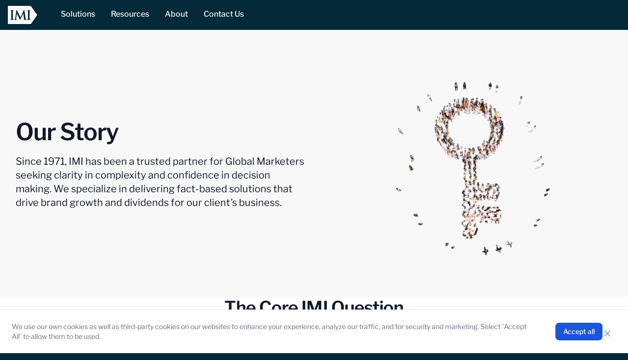

--- FILE ---
content_type: text/html; charset=utf-8
request_url: https://www.consultimi.com/about
body_size: 80321
content:
<!DOCTYPE html><html lang="en"><head><meta charSet="utf-8"/><meta name="viewport" content="width=device-width, initial-scale=1"/><link rel="preload" as="image" href="/imi-logo-white.svg" fetchPriority="high"/><link rel="preload" as="image" imageSrcSet="/_next/image?url=https%3A%2F%2Fimages.ctfassets.net%2F9rr7j43qgcs4%2F4QLZbyfIGhgiX1YlfHN7tZ%2F9ca1ad1db931233e1935caa9a5b7edd0%2Fabout-key-removebg-preview.png&amp;w=640&amp;q=75 1x, /_next/image?url=https%3A%2F%2Fimages.ctfassets.net%2F9rr7j43qgcs4%2F4QLZbyfIGhgiX1YlfHN7tZ%2F9ca1ad1db931233e1935caa9a5b7edd0%2Fabout-key-removebg-preview.png&amp;w=1080&amp;q=75 2x" fetchPriority="high"/><link rel="preload" as="image" href="https://images.ctfassets.net/9rr7j43qgcs4/11k4178knEdysejiJRPjk2/3ba54998e3be03de7d8c5a1678a0c90b/thumbs_up.svg" fetchPriority="high"/><link rel="preload" as="image" href="https://images.ctfassets.net/9rr7j43qgcs4/1cAikLveRD4mrK9KEfaCI2/24e3e75ed842952d509f43b086cbdd2d/emotion.svg" fetchPriority="high"/><link rel="preload" as="image" href="https://images.ctfassets.net/9rr7j43qgcs4/7xKuO0vIe7ZkHcEGTFkQgu/636581dff97d483a21cef0a9cabd4401/think.svg" fetchPriority="high"/><link rel="preload" as="image" href="https://images.ctfassets.net/9rr7j43qgcs4/ynxazykqIMAYlmZo9Qkrk/fcbaea03ce428feea3f26bd2b63099e0/precision.svg" fetchPriority="high"/><link rel="preload" as="image" href="https://images.ctfassets.net/9rr7j43qgcs4/2r1pSokH2zoEgD5ggcsIVo/728836de96ee1b277c773ae2df6436b0/clarity.svg" fetchPriority="high"/><link rel="preload" as="image" href="https://images.ctfassets.net/9rr7j43qgcs4/2PDp2rOO4Gc8xFcBx5Jf4p/4ee08e447e3c6824cad8e7e34d3c1873/shield.svg" fetchPriority="high"/><link rel="preload" as="image" href="https://images.ctfassets.net/9rr7j43qgcs4/7Ap9kf70VjGD02kangU1pp/b49ed87cc19832f6272226fb7200904a/relationships.svg" fetchPriority="high"/><link rel="preload" as="image" href="https://images.ctfassets.net/9rr7j43qgcs4/3HdMfqNaW5mKd6bOswz8Gr/dd211523fe8ec7cd8546b22800f97c20/rocket.svg" fetchPriority="high"/><link rel="preload" as="image" imageSrcSet="/_next/image?url=https%3A%2F%2Fimages.ctfassets.net%2F9rr7j43qgcs4%2F6ZMyxjBQuvuCl8H1ee7pFG%2F8d02407234e67fcb7f39f4dce023f4b2%2FDon_Mayo_Headshot.jpg&amp;w=1920&amp;q=75 1x, /_next/image?url=https%3A%2F%2Fimages.ctfassets.net%2F9rr7j43qgcs4%2F6ZMyxjBQuvuCl8H1ee7pFG%2F8d02407234e67fcb7f39f4dce023f4b2%2FDon_Mayo_Headshot.jpg&amp;w=3840&amp;q=75 2x" fetchPriority="high"/><link rel="preload" as="image" imageSrcSet="/_next/image?url=https%3A%2F%2Fimages.ctfassets.net%2F9rr7j43qgcs4%2F3DhX1ePcHxhPmpCAGv0HrC%2Fff41b545df4a6a5b9420787d90a01b6c%2FToperczer.webp&amp;w=3840&amp;q=75 1x" fetchPriority="high"/><link rel="preload" as="image" imageSrcSet="/_next/image?url=https%3A%2F%2Fimages.ctfassets.net%2F9rr7j43qgcs4%2F45cYIxaGvpRSwB6kYUQyZt%2Fa2efca0af6ff5d471e53cd05b1b18570%2FJanes__1_.jpg&amp;w=3840&amp;q=75 1x" fetchPriority="high"/><link rel="preload" as="image" imageSrcSet="/_next/image?url=https%3A%2F%2Fimages.ctfassets.net%2F9rr7j43qgcs4%2F5WVoBWl5tq4UPGvEzVNquW%2Fee4ab38e34391af9015fa4e626df4a75%2Fhudson.png&amp;w=256&amp;q=75 1x, /_next/image?url=https%3A%2F%2Fimages.ctfassets.net%2F9rr7j43qgcs4%2F5WVoBWl5tq4UPGvEzVNquW%2Fee4ab38e34391af9015fa4e626df4a75%2Fhudson.png&amp;w=640&amp;q=75 2x" fetchPriority="high"/><link rel="preload" as="image" imageSrcSet="/_next/image?url=https%3A%2F%2Fimages.ctfassets.net%2F9rr7j43qgcs4%2F6DARvZStGR9vMtMBDsR23d%2Feca114d759a7fd37f8f7bb9c4a1ae800%2FIppolito.jpg&amp;w=3840&amp;q=75 1x" fetchPriority="high"/><link rel="preload" as="image" imageSrcSet="/_next/image?url=https%3A%2F%2Fimages.ctfassets.net%2F9rr7j43qgcs4%2F6q5HmWDkS7pzF6jx9ELFaD%2Fc60c24fdc7e533331b1eda73bea7849d%2FBuckovetsky__2_.jpg&amp;w=3840&amp;q=75 1x" fetchPriority="high"/><link rel="preload" as="image" imageSrcSet="/_next/image?url=https%3A%2F%2Fimages.ctfassets.net%2F9rr7j43qgcs4%2F1Qh4cgz5wDGVY2Z4UGVNmM%2F8c9106285726ba3828a7f6fe9eb21eb5%2FHunter.jpg&amp;w=3840&amp;q=75 1x" fetchPriority="high"/><link rel="preload" as="image" imageSrcSet="/_next/image?url=https%3A%2F%2Fimages.ctfassets.net%2F9rr7j43qgcs4%2F4zqZjPTgOgFurcGkumXCga%2F333184558f7374c5e2211a8b6250eaaa%2FMacKrell.jpg&amp;w=3840&amp;q=75 1x" fetchPriority="high"/><link rel="preload" as="image" imageSrcSet="/_next/image?url=https%3A%2F%2Fimages.ctfassets.net%2F9rr7j43qgcs4%2F52WgDttbWuQgv6TYs7KOgQ%2F6e36e44221b6ff3215d5f12a8cb0e16a%2FIMI-Headshots--17__1___1_.jpg&amp;w=1080&amp;q=75 1x, /_next/image?url=https%3A%2F%2Fimages.ctfassets.net%2F9rr7j43qgcs4%2F52WgDttbWuQgv6TYs7KOgQ%2F6e36e44221b6ff3215d5f12a8cb0e16a%2FIMI-Headshots--17__1___1_.jpg&amp;w=2048&amp;q=75 2x" fetchPriority="high"/><link rel="preload" as="image" imageSrcSet="/_next/image?url=https%3A%2F%2Fimages.ctfassets.net%2F9rr7j43qgcs4%2F4uawDkRgmZ3dItevaGnW7t%2Fb3ab2987609cc5823eae182a4a7e6ddf%2FIMI-Headshots--27__1_.jpg&amp;w=1080&amp;q=75 1x, /_next/image?url=https%3A%2F%2Fimages.ctfassets.net%2F9rr7j43qgcs4%2F4uawDkRgmZ3dItevaGnW7t%2Fb3ab2987609cc5823eae182a4a7e6ddf%2FIMI-Headshots--27__1_.jpg&amp;w=2048&amp;q=75 2x" fetchPriority="high"/><link rel="preload" as="image" imageSrcSet="/_next/image?url=https%3A%2F%2Fimages.ctfassets.net%2F9rr7j43qgcs4%2F1FTteR89l1ZHjN5BJvkJtq%2Fa7c6b13903545239f16b96415da79797%2FRevell.jpg&amp;w=3840&amp;q=75 1x" fetchPriority="high"/><link rel="preload" as="image" imageSrcSet="/_next/image?url=https%3A%2F%2Fimages.ctfassets.net%2F9rr7j43qgcs4%2F4VpXb5Qysz9ZGMG10vzHV8%2Ffb5eccef5e76d7b0610242744bf34875%2FIMI-Headshots--6__2_.jpg&amp;w=1080&amp;q=75 1x, /_next/image?url=https%3A%2F%2Fimages.ctfassets.net%2F9rr7j43qgcs4%2F4VpXb5Qysz9ZGMG10vzHV8%2Ffb5eccef5e76d7b0610242744bf34875%2FIMI-Headshots--6__2_.jpg&amp;w=2048&amp;q=75 2x" fetchPriority="high"/><link rel="preload" as="image" imageSrcSet="/_next/image?url=https%3A%2F%2Fimages.ctfassets.net%2F9rr7j43qgcs4%2F1VNTzD8ilRGt6slz5wtwG1%2F59b1150371718f473fabafb55ed17eb9%2FECL-Headshot.jpeg&amp;w=1080&amp;q=75 1x, /_next/image?url=https%3A%2F%2Fimages.ctfassets.net%2F9rr7j43qgcs4%2F1VNTzD8ilRGt6slz5wtwG1%2F59b1150371718f473fabafb55ed17eb9%2FECL-Headshot.jpeg&amp;w=2048&amp;q=75 2x" fetchPriority="high"/><link rel="stylesheet" href="/_next/static/css/525c091b77c3cae6.css" data-precedence="next"/><link rel="stylesheet" href="/_next/static/css/da34638cf8e05bfe.css" data-precedence="next"/><link rel="stylesheet" href="/_next/static/css/4df78f2cd73d6b26.css" data-precedence="next"/><link rel="preload" as="script" fetchPriority="low" href="/_next/static/chunks/webpack-101cf2f4af2a6c30.js"/><script src="/_next/static/chunks/fd9d1056-e2e1fc73704441fc.js" async=""></script><script src="/_next/static/chunks/23-5f31379640d0ccb2.js" async=""></script><script src="/_next/static/chunks/main-app-a56ca3b7b22df323.js" async=""></script><script src="/_next/static/chunks/471-bc31724235800829.js" async=""></script><script src="/_next/static/chunks/app/layout-aa16885811f292a2.js" async=""></script><script src="/_next/static/chunks/49d9ad54-901bcfa462d38da5.js" async=""></script><script src="/_next/static/chunks/66ec4792-3d8985ee20ec5e2f.js" async=""></script><script src="/_next/static/chunks/138-767bea4f355d8144.js" async=""></script><script src="/_next/static/chunks/617-17d294de166df20f.js" async=""></script><script src="/_next/static/chunks/app/%5Bslug%5D/page-b4c263b72ef2f707.js" async=""></script><link rel="preload" href="https://www.googletagmanager.com/gtm.js?id=GTM-NWJ53688" as="script"/><title>About | IMI</title><meta name="description" content="Maximize your marketing ROI with expert campaign performance measurement, cost effectiveness, media impact, and competitive benchmarking to refine your strategy and accelerate growth."/><meta name="robots" content="index,follow"/><meta property="og:title" content="About Us | IMI"/><meta property="og:description" content="Maximize your marketing ROI with expert campaign performance measurement, cost effectiveness, media impact, and competitive benchmarking to refine your strategy and accelerate growth."/><meta property="og:url" content="https://www.consultimi.com/about"/><meta property="og:site_name" content="IMI International"/><meta property="og:image" content="https://images.ctfassets.net/9rr7j43qgcs4/PpV1vkdnaMVeX3tz0Pp8U/0c190a0aeb3f97c9246d1b9e193a2c89/image.png"/><meta property="og:type" content="website"/><meta name="twitter:card" content="summary_large_image"/><meta name="twitter:title" content="About Us | IMI"/><meta name="twitter:description" content="Maximize your marketing ROI with expert campaign performance measurement, cost effectiveness, media impact, and competitive benchmarking to refine your strategy and accelerate growth."/><meta name="twitter:image" content="https://images.ctfassets.net/9rr7j43qgcs4/PpV1vkdnaMVeX3tz0Pp8U/0c190a0aeb3f97c9246d1b9e193a2c89/image.png"/><link rel="icon" href="/favicon.ico" type="image/x-icon" sizes="16x16"/><script src="/_next/static/chunks/polyfills-78c92fac7aa8fdd8.js" noModule=""></script></head><body><div class="flex min-h-screen w-full flex-col"><header class="sticky top-0 z-50"><nav class="w-full bg-header px-4 py-4 lg:py-0"><div class="mx-auto flex flex-wrap items-center justify-between xl:container lg:justify-start"><div class="mr-2 flex flex-shrink-0 items-center lg:mr-8"><a tabindex="0" href="/"><img alt="IMI International" fetchPriority="high" width="60" height="37" decoding="async" data-nimg="1" style="color:transparent" src="/imi-logo-white.svg"/></a></div><div class="flex items-center lg:order-2"><button data-collapse-toggle="mobile-menu" type="button" class="inline-flex items-center text-sm text-white focus:outline-blue-600 lg:hidden lg:focus:outline-none" aria-controls="mobile-menu" aria-expanded="false"><span class="sr-only">Open main menu</span><svg class="h-6 w-6" fill="currentColor" viewBox="0 0 20 20" xmlns="http://www.w3.org/2000/svg"><path fill-rule="evenodd" d="M3 5a1 1 0 011-1h12a1 1 0 110 2H4a1 1 0 01-1-1zM3 10a1 1 0 011-1h12a1 1 0 110 2H4a1 1 0 01-1-1zM3 15a1 1 0 011-1h12a1 1 0 110 2H4a1 1 0 01-1-1z" clip-rule="evenodd"></path></svg></button></div><div class="w-full lg:order-1 lg:block lg:h-auto lg:w-auto lg:overflow-auto h-0" id="mobile-menu"><ul class="fixed inset-0 top-16 -z-10 flex-col gap-0 overflow-y-auto bg-white font-medium lg:relative lg:top-0 lg:z-auto lg:mt-0 lg:flex lg:max-h-none lg:w-full lg:flex-row lg:gap-4 lg:overflow-y-visible lg:bg-transparent hidden"><li><div class="flex flex-col"><button class="button flex cursor-pointer items-center justify-between border-0 border-transparent p-4 text-gray-900 focus:outline-blue-600 lg:gap-3 lg:border-b-4 lg:py-4 lg:text-white lg:focus:outline-none " role="NavItem"><span>Solutions</span><div class="block cursor-pointer transition-transform duration-200 ease-linear lg:hidden rotate-0"><svg width="15" height="8" viewBox="0 0 28 16" fill="none" xmlns="http://www.w3.org/2000/svg"><path fill-rule="evenodd" clip-rule="evenodd" d="M2.39196 0.384439C1.82915 -0.128146 0.984925 -0.128146 0.422111 0.384439C-0.140704 0.970252 -0.140704 1.9222 0.422111 2.50801L13.0151 15.6156C13.5779 16.1281 14.4221 16.1281 14.9849 15.6156L27.5779 2.50801C28.1407 1.9222 28.1407 0.970252 27.5779 0.384439C27.0151 -0.128146 26.1709 -0.128146 25.608 0.384439L14 12.4668L2.39196 0.384439Z" fill="currentColor"></path></svg></div></button><div class="top-0 z-0 grid w-full gap-8 bg-white drop-shadow-none lg:fixed lg:top-61 lg:-z-10 lg:gap-0 lg:rounded-b-lg lg:drop-shadow-lg hidden lg:min-w-128 lg:w-max grid-cols-1"><div class="flex flex-col gap-4 px-8 py-0 lg:gap-6 lg:py-8" role="NavSection"><span class="font-bold uppercase text-link-active">IMI Pinpoint</span><div class="flex flex-col gap-3 lg:gap-6"><a role="NavLink" target="_self" href="/discover"><div class="group/navLink flex items-start gap-1 lg:gap-2"><div class="flex flex-col gap-2 lg:gap-6"><div class="flex flex-row items-center gap-1"><svg width="16" height="10" viewBox="0 0 27 17" fill="none" xmlns="http://www.w3.org/2000/svg" class="flex-none group-hover/navLink:text-link-active"><path d="M20.4321 16.112H0V0.112H20.4321L26.2508 8.112L20.4321 16.112Z" fill="currentColor"></path></svg><span class="text-base font-semibold text-gray-900 group-hover/navLink:text-link-active">DISCOVER</span></div><span class="text-base font-normal text-gray-600">Discover the essential insight needed to fuel profitable growth</span></div></div></a><a role="NavLink" target="_self" href="/confirm"><div class="group/navLink flex items-start gap-1 lg:gap-2"><div class="flex flex-col gap-2 lg:gap-6"><div class="flex flex-row items-center gap-1"><svg width="16" height="10" viewBox="0 0 27 17" fill="none" xmlns="http://www.w3.org/2000/svg" class="flex-none group-hover/navLink:text-link-active"><path d="M20.4321 16.112H0V0.112H20.4321L26.2508 8.112L20.4321 16.112Z" fill="currentColor"></path></svg><span class="text-base font-semibold text-gray-900 group-hover/navLink:text-link-active">CONFIRM</span></div><span class="text-base font-normal text-gray-600">Validate, quantify and qualify your direction</span></div></div></a><a role="NavLink" target="_self" href="/optimize"><div class="group/navLink flex items-start gap-1 lg:gap-2"><div class="flex flex-col gap-2 lg:gap-6"><div class="flex flex-row items-center gap-1"><svg width="16" height="10" viewBox="0 0 27 17" fill="none" xmlns="http://www.w3.org/2000/svg" class="flex-none group-hover/navLink:text-link-active"><path d="M20.4321 16.112H0V0.112H20.4321L26.2508 8.112L20.4321 16.112Z" fill="currentColor"></path></svg><span class="text-base font-semibold text-gray-900 group-hover/navLink:text-link-active">OPTIMIZE</span></div><span class="text-base font-normal text-gray-600">Maximize in-market performance, outcomes and effectiveness</span></div></div></a></div></div></div></div></li><li><div class="flex flex-col"><button class="button flex cursor-pointer items-center justify-between border-0 border-transparent p-4 text-gray-900 focus:outline-blue-600 lg:gap-3 lg:border-b-4 lg:py-4 lg:text-white lg:focus:outline-none " role="NavItem"><span>Resources</span><div class="block cursor-pointer transition-transform duration-200 ease-linear lg:hidden rotate-0"><svg width="15" height="8" viewBox="0 0 28 16" fill="none" xmlns="http://www.w3.org/2000/svg"><path fill-rule="evenodd" clip-rule="evenodd" d="M2.39196 0.384439C1.82915 -0.128146 0.984925 -0.128146 0.422111 0.384439C-0.140704 0.970252 -0.140704 1.9222 0.422111 2.50801L13.0151 15.6156C13.5779 16.1281 14.4221 16.1281 14.9849 15.6156L27.5779 2.50801C28.1407 1.9222 28.1407 0.970252 27.5779 0.384439C27.0151 -0.128146 26.1709 -0.128146 25.608 0.384439L14 12.4668L2.39196 0.384439Z" fill="currentColor"></path></svg></div></button><div class="top-0 z-0 grid w-full gap-8 bg-white drop-shadow-none lg:fixed lg:top-61 lg:-z-10 lg:gap-0 lg:rounded-b-lg lg:drop-shadow-lg hidden lg:w-screen lg:max-w-5xl lg:grid-cols-2"><div class="flex flex-col gap-4 px-8 py-0 lg:gap-6 lg:py-8" role="NavSection"><span class="font-bold uppercase text-link-active">IMI NextWave</span><div class="flex flex-col gap-3 lg:gap-6"><a role="NavLink" target="_self" href="/blog?tag=webinar"><div class="group/navLink flex items-start gap-1 lg:gap-2"><div class="flex flex-col gap-2 lg:gap-6"><div class="flex flex-row items-center gap-1"><svg width="16" height="10" viewBox="0 0 27 17" fill="none" xmlns="http://www.w3.org/2000/svg" class="flex-none group-hover/navLink:text-link-active"><path d="M20.4321 16.112H0V0.112H20.4321L26.2508 8.112L20.4321 16.112Z" fill="currentColor"></path></svg><span class="text-base font-semibold text-gray-900 group-hover/navLink:text-link-active">Featured Reports &amp; Webinars</span></div><span class="text-base font-normal text-gray-600">Access, watch and download IMI NextWave&#x27;s reports and webinars</span></div></div></a><a role="NavLink" target="_self" href="/blog?tag=blog-article"><div class="group/navLink flex items-start gap-1 lg:gap-2"><div class="flex flex-col gap-2 lg:gap-6"><div class="flex flex-row items-center gap-1"><svg width="16" height="10" viewBox="0 0 27 17" fill="none" xmlns="http://www.w3.org/2000/svg" class="flex-none group-hover/navLink:text-link-active"><path d="M20.4321 16.112H0V0.112H20.4321L26.2508 8.112L20.4321 16.112Z" fill="currentColor"></path></svg><span class="text-base font-semibold text-gray-900 group-hover/navLink:text-link-active">Blog Articles</span></div><span class="text-base font-normal text-gray-600">Discover IMI&#x27;s Thought Leadership through insightful blog articles</span></div></div></a><a role="NavLink" target="_self" href="/blog?tag=&quot;&quot;"><div class="group/navLink flex items-start gap-1 lg:gap-2"><div class="flex flex-col gap-2 lg:gap-6"><div class="flex flex-row items-center gap-1"><svg width="16" height="10" viewBox="0 0 27 17" fill="none" xmlns="http://www.w3.org/2000/svg" class="flex-none group-hover/navLink:text-link-active"><path d="M20.4321 16.112H0V0.112H20.4321L26.2508 8.112L20.4321 16.112Z" fill="currentColor"></path></svg><span class="text-base font-semibold text-gray-900 group-hover/navLink:text-link-active">All Content</span></div><span class="text-base font-normal text-gray-600">Explore all of IMI&#x27;s Thought Leadership and insight-driven content</span></div></div></a></div></div><div class="w-full px-8 lg:p-0"><a class="flex flex-col rounded-lg border-x border-y lg:rounded-none lg:border-y-0 lg:border-l lg:border-r-0 border-gray-200" href="/blog/driving-your-business-during-trade-tariff-wars"><img alt="Don Mayo to explores how global events are reshaping consumer sentiment and influencing purchasing decisions." loading="lazy" width="900" height="506" decoding="async" data-nimg="1" class="rounded-t-lg lg:rounded-t-none" style="color:transparent;width:auto;height:auto;object-fit:cover" srcSet="/_next/image?url=https%3A%2F%2Fimages.ctfassets.net%2F9rr7j43qgcs4%2FThaPa97cIGHulLhGkTGcd%2F8f7eed5f1a2305993bb06d52749a1b87%2Ftariffs.png&amp;w=1080&amp;q=75 1x, /_next/image?url=https%3A%2F%2Fimages.ctfassets.net%2F9rr7j43qgcs4%2FThaPa97cIGHulLhGkTGcd%2F8f7eed5f1a2305993bb06d52749a1b87%2Ftariffs.png&amp;w=1920&amp;q=75 2x" src="/_next/image?url=https%3A%2F%2Fimages.ctfassets.net%2F9rr7j43qgcs4%2FThaPa97cIGHulLhGkTGcd%2F8f7eed5f1a2305993bb06d52749a1b87%2Ftariffs.png&amp;w=1920&amp;q=75"/><div class="flex flex-1 flex-col gap-2 rounded-b-lg bg-white p-4"><span class="flex flex-1 font-medium text-gray-900">Driving Your Business During Trade/Tariff Wars</span><span class="line-clamp-4 text-base font-light text-gray-900">IMI International&#x27;s Don Mayo presents the consumer sentiment during the USA/Canada Trade wars.</span><span class="w-full text-cyan-700 underline">Read more</span></div></a></div></div></div></li><li><button class="group p-4 focus:outline-blue-600 lg:h-fit lg:py-4 lg:focus:outline-none" role="NavItem"><a class="hidden cursor-pointer text-white focus:outline-none group-hover:text-nav-active group-focus:text-nav-active group-focus:outline-none lg:block" href="/about">About</a><div class="grid lg:hidden"><a class="button inline-block text-left" href="/about">About</a></div></button></li><li><button class="group p-4 focus:outline-blue-600 lg:h-fit lg:py-4 lg:focus:outline-none" role="NavItem"><a class="hidden cursor-pointer text-white focus:outline-none group-hover:text-nav-active group-focus:text-nav-active group-focus:outline-none lg:block" href="/contact-us">Contact Us</a><div class="grid lg:hidden"><a class="button inline-block w-full md:w-fit rounded-lg text-center bg-blue-900 text-white px-6 py-3" style="color:#ffffff;background:#33475b;border-color:#ffffff" href="/contact-us">Contact Us</a></div></button></li></ul></div></div></nav></header><main class="flex flex-grow bg-white"><div class="flex w-full flex-col gap-8 md:gap-16"><div id="heroSection-69NSxssPLTzxs2HGBkTplf"><section class="mx-auto flex w-screen justify-center min-h-fit flex-col p-8" style="background-color:#f9f8f9;color:#101929"><div class="relative mx-auto grid gap-4 2xl:container md:grid-cols-12 md:gap-8 lg:py-4"><div class="order-2 flex flex-col place-self-center md:order-1 col-span-12 md:col-span-6 text-left items-start"><h1 class="text-4xl !leading-tight tracking-tight lg:text-5xl">Our Story</h1><div class="mt-4 max-w-2xl font-light false md:text-lg lg:text-xl"><div class="rich-text flex flex-col gap-4"><p class="text-xl">Since 1971, IMI has been a trusted partner for Global Marketers seeking clarity in complexity and confidence in decision making. We specialize in delivering fact-based solutions that drive brand growth and dividends for our client’s business.</p></div></div></div><div class="order-1 col-span-12 flex justify-center md:order-2 md:col-span-6"><img alt="" fetchPriority="high" width="500" height="500" decoding="async" data-nimg="1" class="md:max-w-md" style="color:transparent;width:100%;height:100%;object-fit:contain" srcSet="/_next/image?url=https%3A%2F%2Fimages.ctfassets.net%2F9rr7j43qgcs4%2F4QLZbyfIGhgiX1YlfHN7tZ%2F9ca1ad1db931233e1935caa9a5b7edd0%2Fabout-key-removebg-preview.png&amp;w=640&amp;q=75 1x, /_next/image?url=https%3A%2F%2Fimages.ctfassets.net%2F9rr7j43qgcs4%2F4QLZbyfIGhgiX1YlfHN7tZ%2F9ca1ad1db931233e1935caa9a5b7edd0%2Fabout-key-removebg-preview.png&amp;w=1080&amp;q=75 2x" src="/_next/image?url=https%3A%2F%2Fimages.ctfassets.net%2F9rr7j43qgcs4%2F4QLZbyfIGhgiX1YlfHN7tZ%2F9ca1ad1db931233e1935caa9a5b7edd0%2Fabout-key-removebg-preview.png&amp;w=1080&amp;q=75"/></div></div></section></div><div id="contentSection-1i6oNSulhRrrF7H5L3zcXg"><section class="mx-auto mb-auto flex w-screen flex-col gap-4 px-4 md:px-8 " style="background-color:transparent;background-size:auto;color:#101929"><div class="m-auto xl:container false"><div class="flex flex-col items-center order-1"><h2 class="mb-4 text-3xl font-extrabold !leading-tight tracking-tight lg:mb-6 lg:text-4xl false text-center">The Core IMI Question</h2><div class="mb-4 opacity-70 text-center xl:w-1/2"><div class="rich-text flex flex-col gap-4"><p class="text-xl">How little do you have to spend<!-- --> to get the desired change?</p></div></div></div><div class="px-4 xl:px-0 order-2"></div></div><div class="m-auto grid gap-8 xl:container lg:gap-8 xl:px-0 md:grid-cols-1"><div id="componentCollection-4FTpfjKOvsXMUywRciKKL3"><div class="mx-auto   xl:container md:px-8 xl:rounded-xl" style="background-color:transparent;color:#FFF"><div class="m-auto grid gap-4 md:gap-8 md:grid-cols-2 lg:grid-cols-3 xl:container"><div id="iconWithText-3aEBTbS0Onafsj5RQG6xQ5"><div class="mx-auto h-full max-w-screen-xl rounded-xl p-8" style="background-color:#ecf2f9;color:#101929"><div class="flex flex-row h-full items-center justify-center gap-4"><img alt="" fetchPriority="high" width="40" height="40" decoding="async" data-nimg="1" class="mt-1 w-16" style="color:transparent;object-fit:contain" src="https://images.ctfassets.net/9rr7j43qgcs4/11k4178knEdysejiJRPjk2/3ba54998e3be03de7d8c5a1678a0c90b/thumbs_up.svg"/><div class="flex flex-col order-2 text-left"><p class="text-2xl mb-2 font-extrabold">Attitudinal</p><div class="flex"><div class="rich-text flex flex-col gap-4"><p class="text-xl">Think Differently</p></div></div></div></div></div></div><div id="iconWithText-5ECg083UUrMLCagBahFQ5S"><div class="mx-auto h-full max-w-screen-xl rounded-xl p-8" style="background-color:#ecf2f9;color:#101929"><div class="flex flex-row h-full items-center justify-center gap-4"><img alt="" fetchPriority="high" width="40" height="40" decoding="async" data-nimg="1" class="mt-1 w-16" style="color:transparent;object-fit:contain" src="https://images.ctfassets.net/9rr7j43qgcs4/1cAikLveRD4mrK9KEfaCI2/24e3e75ed842952d509f43b086cbdd2d/emotion.svg"/><div class="flex flex-col order-2 text-left"><p class="text-2xl mb-2 font-extrabold">Emotional</p><div class="flex"><div class="rich-text flex flex-col gap-4"><p class="text-xl">Feel Differently</p></div></div></div></div></div></div><div id="iconWithText-3akGRkLde7rcBv38m8h1Aj"><div class="mx-auto h-full max-w-screen-xl rounded-xl p-8" style="background-color:#ecf2f9;color:#101929"><div class="flex flex-row h-full items-center justify-center gap-4"><img alt="" fetchPriority="high" width="40" height="40" decoding="async" data-nimg="1" class="mt-1 w-16" style="color:transparent;object-fit:contain" src="https://images.ctfassets.net/9rr7j43qgcs4/7xKuO0vIe7ZkHcEGTFkQgu/636581dff97d483a21cef0a9cabd4401/think.svg"/><div class="flex flex-col order-2 text-left"><p class="text-2xl mb-2 font-extrabold">Behavioral</p><div class="flex"><div class="rich-text flex flex-col gap-4"><p class="text-xl">Act Differently</p></div></div></div></div></div></div></div></div></div></div></section></div><div id="contentSection-nsg3R61Kfo4ftafu6JlZQ"><section class="mx-auto mb-auto flex w-screen flex-col gap-4 px-4 md:px-8 " style="background-color:transparent;background-size:auto;color:#101929"><div class="m-auto xl:container undefined"><div class="flex flex-col items-start order-1"><h2 class="mb-4 text-3xl font-extrabold !leading-tight tracking-tight lg:mb-6 lg:text-4xl false text-left">What we stand for:</h2></div><div class="px-4 xl:px-0 order-2"></div></div><div class="m-auto grid gap-8 xl:container lg:gap-8 xl:px-0 md:grid-cols-2"><div id="componentCollection-4CWufdjC5LFjgG0Xd4EsDd"><div class="mx-auto   xl:container md:px-8 xl:rounded-xl" style="background-color:transparent;color:#FFF"><div class="m-auto grid gap-4 md:gap-8 grid-cols-1 xl:container"><div id="iconWithText-21bhtLgwZ8kxAlsKSVFgGI"><div class="mx-auto h-full max-w-screen-xl rounded-xl false" style="background-color:transparent;color:#101929"><div class="flex flex-row h-full items-start justify-center gap-4"><img alt="" fetchPriority="high" width="24" height="24" decoding="async" data-nimg="1" class="mt-1 w-16" style="color:transparent;object-fit:contain" src="https://images.ctfassets.net/9rr7j43qgcs4/ynxazykqIMAYlmZo9Qkrk/fcbaea03ce428feea3f26bd2b63099e0/precision.svg"/><div class="flex flex-col order-2 text-left"><p class="text-2xl mb-2 font-extrabold">Purposeful Advisory</p><div class="flex"><div class="rich-text flex flex-col gap-4"><p class="text-xl">We look to understand your business and ultimately open up your vantage point to uncover opportunity before homing in on what’s essential to move you forward.</p></div></div></div></div></div></div><div id="iconWithText-1mEZc4Z5X45ytTDC8m2FZw"><div class="mx-auto h-full max-w-screen-xl rounded-xl false" style="background-color:transparent;color:#101929"><div class="flex flex-row h-full items-start justify-center gap-4"><img alt="" fetchPriority="high" width="24" height="24" decoding="async" data-nimg="1" class="mt-1 w-16" style="color:transparent;object-fit:contain" src="https://images.ctfassets.net/9rr7j43qgcs4/2r1pSokH2zoEgD5ggcsIVo/728836de96ee1b277c773ae2df6436b0/clarity.svg"/><div class="flex flex-col order-2 text-left"><p class="text-2xl mb-2 font-extrabold">Solutions vs Data</p><div class="flex"><div class="rich-text flex flex-col gap-4"><p class="text-xl">We are known to go beyond the data and to provide salient and actionable solutions for our clients – essential insight, not just data. </p></div></div></div></div></div></div><div id="iconWithText-50sKmBwPEZ3OCnYoI7hReV"><div class="mx-auto h-full max-w-screen-xl rounded-xl false" style="background-color:transparent;color:#101929"><div class="flex flex-row h-full items-start justify-center gap-4"><img alt="" fetchPriority="high" width="24" height="24" decoding="async" data-nimg="1" class="mt-1 w-16" style="color:transparent;object-fit:contain" src="https://images.ctfassets.net/9rr7j43qgcs4/2PDp2rOO4Gc8xFcBx5Jf4p/4ee08e447e3c6824cad8e7e34d3c1873/shield.svg"/><div class="flex flex-col order-2 text-left"><p class="text-2xl mb-2 font-extrabold">Integrity</p><div class="flex"><div class="rich-text flex flex-col gap-4"><p class="text-xl">If for any reason, IMI International does not satisfy the objective defined in the agreed-to proposal, the project will be refunded in full. </p></div></div></div></div></div></div></div></div></div><div id="componentCollection-7tEbzFPheqLKXgkolWKonP"><div class="mx-auto   xl:container md:px-8 xl:rounded-xl" style="background-color:transparent;color:#FFF"><div class="m-auto grid gap-4 md:gap-8 grid-cols-1 xl:container"><div id="iconWithText-54pDitliNUrvlsDJPy38mO"><div class="mx-auto h-full max-w-screen-xl rounded-xl false" style="background-color:transparent;color:#101929"><div class="flex flex-row h-full items-start justify-center gap-4"><img alt="" fetchPriority="high" width="24" height="24" decoding="async" data-nimg="1" class="mt-1 w-16" style="color:transparent;object-fit:contain" src="https://images.ctfassets.net/9rr7j43qgcs4/7Ap9kf70VjGD02kangU1pp/b49ed87cc19832f6272226fb7200904a/relationships.svg"/><div class="flex flex-col order-2 text-left"><p class="text-2xl mb-2 font-extrabold">Partnerships That Last</p><div class="flex"><div class="rich-text flex flex-col gap-4"><p class="text-xl">IMI is built on trust, collaboration and a focus on shared success. Our relationships span decades – including partnerships lasting 15+ years.</p></div></div></div></div></div></div><div id="iconWithText-29am7yO5zps5OUujG1mioO"><div class="mx-auto h-full max-w-screen-xl rounded-xl false" style="background-color:transparent;color:#101929"><div class="flex flex-row h-full items-start justify-center gap-4"><img alt="" fetchPriority="high" width="24" height="24" decoding="async" data-nimg="1" class="mt-1 w-16" style="color:transparent;object-fit:contain" src="https://images.ctfassets.net/9rr7j43qgcs4/3HdMfqNaW5mKd6bOswz8Gr/dd211523fe8ec7cd8546b22800f97c20/rocket.svg"/><div class="flex flex-col order-2 text-left"><p class="text-2xl mb-2 font-extrabold">Consistent Curiosity</p><div class="flex"><div class="rich-text flex flex-col gap-4"><p class="text-xl">Always curious, we are continuously learning, enabling our team to deliver essential forward-looking insight rooted in our purpose: Insight Driving Profit.</p></div></div></div></div></div></div></div></div></div></div></section></div><div id="contentSection-3oKiup0CLhb4LcxmFUFzrl"><section class="mx-auto mb-auto flex w-screen flex-col gap-4 px-4 md:px-8 py-8 xl:py-16" style="background-color:#e7ebf2;background-size:auto;color:#101929"><div class="m-auto xl:container undefined"><div class="flex flex-col items-start order-1"><h2 class="mb-4 text-3xl font-extrabold !leading-tight tracking-tight lg:mb-6 lg:text-4xl false text-left">Our Team</h2></div><div class="px-4 xl:px-0 order-2"></div></div><div class="m-auto grid gap-8 xl:container lg:gap-8 xl:px-0 md:grid-cols-1"><div id="componentCollection-6uduu4aN83PARxwhYRGM0J"><div class="mx-auto   xl:container md:px-8 xl:rounded-xl" style="background-color:transparent;color:#101929"><div class="m-auto grid gap-4 md:gap-8 md:grid-cols-2 lg:grid-cols-3 xl:container"><div id="teamMember-75HXaa7kzMCTSWoeRytZfm"><div class="flex w-full flex-row items-center gap-4"><div class="h-40 w-40"><img alt="" fetchPriority="high" width="1567" height="1567" decoding="async" data-nimg="1" class="h-40 w-40 rounded-md" style="color:transparent;object-fit:cover" srcSet="/_next/image?url=https%3A%2F%2Fimages.ctfassets.net%2F9rr7j43qgcs4%2F6ZMyxjBQuvuCl8H1ee7pFG%2F8d02407234e67fcb7f39f4dce023f4b2%2FDon_Mayo_Headshot.jpg&amp;w=1920&amp;q=75 1x, /_next/image?url=https%3A%2F%2Fimages.ctfassets.net%2F9rr7j43qgcs4%2F6ZMyxjBQuvuCl8H1ee7pFG%2F8d02407234e67fcb7f39f4dce023f4b2%2FDon_Mayo_Headshot.jpg&amp;w=3840&amp;q=75 2x" src="/_next/image?url=https%3A%2F%2Fimages.ctfassets.net%2F9rr7j43qgcs4%2F6ZMyxjBQuvuCl8H1ee7pFG%2F8d02407234e67fcb7f39f4dce023f4b2%2FDon_Mayo_Headshot.jpg&amp;w=3840&amp;q=75"/></div><div class="flex flex-1 flex-col gap-1 md:items-start"><h3 class="text-left text-lg font-bold tracking-tight lg:text-2xl">Don Mayo </h3><span class="text-left">Global Managing Partner</span><ul class="mt-2 flex gap-4"><li><a href="https://www.linkedin.com/in/don-mayo-0541b93/" rel="noopener noreferrer" target="_blank" class="hover:invert"><svg aria-hidden="true" xmlns="http://www.w3.org/2000/svg" width="24" height="24" fill="currentColor" viewBox="0 0 24 24"><path fill-rule="evenodd" d="M12.51 8.796v1.697a3.738 3.738 0 0 1 3.288-1.684c3.455 0 4.202 2.16 4.202 4.97V19.5h-3.2v-5.072c0-1.21-.244-2.766-2.128-2.766-1.827 0-2.139 1.317-2.139 2.676V19.5h-3.19V8.796h3.168ZM7.2 6.106a1.61 1.61 0 0 1-.988 1.483 1.595 1.595 0 0 1-1.743-.348A1.607 1.607 0 0 1 5.6 4.5a1.601 1.601 0 0 1 1.6 1.606Z" clip-rule="evenodd"></path><path d="M7.2 8.809H4V19.5h3.2V8.809Z"></path></svg></a></li></ul></div></div></div><div id="teamMember-drjQ4UwC2ARe57HXPfvKb"><div class="flex w-full flex-row items-center gap-4"><div class="h-40 w-40"><img alt="" fetchPriority="high" width="2153" height="2088" decoding="async" data-nimg="1" class="h-40 w-40 rounded-md" style="color:transparent;object-fit:cover" srcSet="/_next/image?url=https%3A%2F%2Fimages.ctfassets.net%2F9rr7j43qgcs4%2F3DhX1ePcHxhPmpCAGv0HrC%2Fff41b545df4a6a5b9420787d90a01b6c%2FToperczer.webp&amp;w=3840&amp;q=75 1x" src="/_next/image?url=https%3A%2F%2Fimages.ctfassets.net%2F9rr7j43qgcs4%2F3DhX1ePcHxhPmpCAGv0HrC%2Fff41b545df4a6a5b9420787d90a01b6c%2FToperczer.webp&amp;w=3840&amp;q=75"/></div><div class="flex flex-1 flex-col gap-1 md:items-start"><h3 class="text-left text-lg font-bold tracking-tight lg:text-2xl">Vanessa Toperczer</h3><span class="text-left">Senior Vice President</span><ul class="mt-2 flex gap-4"><li><a href="https://www.linkedin.com/in/vanessatoperczer/" rel="noopener noreferrer" target="_blank" class="hover:invert"><svg aria-hidden="true" xmlns="http://www.w3.org/2000/svg" width="24" height="24" fill="currentColor" viewBox="0 0 24 24"><path fill-rule="evenodd" d="M12.51 8.796v1.697a3.738 3.738 0 0 1 3.288-1.684c3.455 0 4.202 2.16 4.202 4.97V19.5h-3.2v-5.072c0-1.21-.244-2.766-2.128-2.766-1.827 0-2.139 1.317-2.139 2.676V19.5h-3.19V8.796h3.168ZM7.2 6.106a1.61 1.61 0 0 1-.988 1.483 1.595 1.595 0 0 1-1.743-.348A1.607 1.607 0 0 1 5.6 4.5a1.601 1.601 0 0 1 1.6 1.606Z" clip-rule="evenodd"></path><path d="M7.2 8.809H4V19.5h3.2V8.809Z"></path></svg></a></li></ul></div></div></div><div id="teamMember-7F49D68JudlI1iOAQjguDc"><div class="flex w-full flex-row items-center gap-4"><div class="h-40 w-40"><img alt="" fetchPriority="high" width="2400" height="1800" decoding="async" data-nimg="1" class="h-40 w-40 rounded-md" style="color:transparent;object-fit:cover" srcSet="/_next/image?url=https%3A%2F%2Fimages.ctfassets.net%2F9rr7j43qgcs4%2F45cYIxaGvpRSwB6kYUQyZt%2Fa2efca0af6ff5d471e53cd05b1b18570%2FJanes__1_.jpg&amp;w=3840&amp;q=75 1x" src="/_next/image?url=https%3A%2F%2Fimages.ctfassets.net%2F9rr7j43qgcs4%2F45cYIxaGvpRSwB6kYUQyZt%2Fa2efca0af6ff5d471e53cd05b1b18570%2FJanes__1_.jpg&amp;w=3840&amp;q=75"/></div><div class="flex flex-1 flex-col gap-1 md:items-start"><h3 class="text-left text-lg font-bold tracking-tight lg:text-2xl">Laura Janes</h3><span class="text-left">Senior Vice President </span><ul class="mt-2 flex gap-4"><li><a href="https://www.linkedin.com/in/laurafjanes/" rel="noopener noreferrer" target="_blank" class="hover:invert"><svg aria-hidden="true" xmlns="http://www.w3.org/2000/svg" width="24" height="24" fill="currentColor" viewBox="0 0 24 24"><path fill-rule="evenodd" d="M12.51 8.796v1.697a3.738 3.738 0 0 1 3.288-1.684c3.455 0 4.202 2.16 4.202 4.97V19.5h-3.2v-5.072c0-1.21-.244-2.766-2.128-2.766-1.827 0-2.139 1.317-2.139 2.676V19.5h-3.19V8.796h3.168ZM7.2 6.106a1.61 1.61 0 0 1-.988 1.483 1.595 1.595 0 0 1-1.743-.348A1.607 1.607 0 0 1 5.6 4.5a1.601 1.601 0 0 1 1.6 1.606Z" clip-rule="evenodd"></path><path d="M7.2 8.809H4V19.5h3.2V8.809Z"></path></svg></a></li></ul></div></div></div><div id="teamMember-25Fe0ariCO3FY02Y4GUdZZ"><div class="flex w-full flex-row items-center gap-4"><div class="h-40 w-40"><img alt="" fetchPriority="high" width="215" height="242" decoding="async" data-nimg="1" class="h-40 w-40 rounded-md" style="color:transparent;object-fit:cover" srcSet="/_next/image?url=https%3A%2F%2Fimages.ctfassets.net%2F9rr7j43qgcs4%2F5WVoBWl5tq4UPGvEzVNquW%2Fee4ab38e34391af9015fa4e626df4a75%2Fhudson.png&amp;w=256&amp;q=75 1x, /_next/image?url=https%3A%2F%2Fimages.ctfassets.net%2F9rr7j43qgcs4%2F5WVoBWl5tq4UPGvEzVNquW%2Fee4ab38e34391af9015fa4e626df4a75%2Fhudson.png&amp;w=640&amp;q=75 2x" src="/_next/image?url=https%3A%2F%2Fimages.ctfassets.net%2F9rr7j43qgcs4%2F5WVoBWl5tq4UPGvEzVNquW%2Fee4ab38e34391af9015fa4e626df4a75%2Fhudson.png&amp;w=640&amp;q=75"/></div><div class="flex flex-1 flex-col gap-1 md:items-start"><h3 class="text-left text-lg font-bold tracking-tight lg:text-2xl">David Hudson</h3><span class="text-left">Senior Vice President</span><ul class="mt-2 flex gap-4"><li><a href="https://www.linkedin.com/in/david-hudson-1038a862/" rel="noopener noreferrer" target="_blank" class="hover:invert"><svg aria-hidden="true" xmlns="http://www.w3.org/2000/svg" width="24" height="24" fill="currentColor" viewBox="0 0 24 24"><path fill-rule="evenodd" d="M12.51 8.796v1.697a3.738 3.738 0 0 1 3.288-1.684c3.455 0 4.202 2.16 4.202 4.97V19.5h-3.2v-5.072c0-1.21-.244-2.766-2.128-2.766-1.827 0-2.139 1.317-2.139 2.676V19.5h-3.19V8.796h3.168ZM7.2 6.106a1.61 1.61 0 0 1-.988 1.483 1.595 1.595 0 0 1-1.743-.348A1.607 1.607 0 0 1 5.6 4.5a1.601 1.601 0 0 1 1.6 1.606Z" clip-rule="evenodd"></path><path d="M7.2 8.809H4V19.5h3.2V8.809Z"></path></svg></a></li></ul></div></div></div><div id="teamMember-5WKFzYku5wVMiH1XYVCueg"><div class="flex w-full flex-row items-center gap-4"><div class="h-40 w-40"><img alt="" fetchPriority="high" width="2417" height="1812" decoding="async" data-nimg="1" class="h-40 w-40 rounded-md" style="color:transparent;object-fit:cover" srcSet="/_next/image?url=https%3A%2F%2Fimages.ctfassets.net%2F9rr7j43qgcs4%2F6DARvZStGR9vMtMBDsR23d%2Feca114d759a7fd37f8f7bb9c4a1ae800%2FIppolito.jpg&amp;w=3840&amp;q=75 1x" src="/_next/image?url=https%3A%2F%2Fimages.ctfassets.net%2F9rr7j43qgcs4%2F6DARvZStGR9vMtMBDsR23d%2Feca114d759a7fd37f8f7bb9c4a1ae800%2FIppolito.jpg&amp;w=3840&amp;q=75"/></div><div class="flex flex-1 flex-col gap-1 md:items-start"><h3 class="text-left text-lg font-bold tracking-tight lg:text-2xl">Ben Ippolito</h3><span class="text-left">Senior Vice President</span><ul class="mt-2 flex gap-4"><li><a href="https://www.linkedin.com/in/ben-ippolito-7bb3502b/" rel="noopener noreferrer" target="_blank" class="hover:invert"><svg aria-hidden="true" xmlns="http://www.w3.org/2000/svg" width="24" height="24" fill="currentColor" viewBox="0 0 24 24"><path fill-rule="evenodd" d="M12.51 8.796v1.697a3.738 3.738 0 0 1 3.288-1.684c3.455 0 4.202 2.16 4.202 4.97V19.5h-3.2v-5.072c0-1.21-.244-2.766-2.128-2.766-1.827 0-2.139 1.317-2.139 2.676V19.5h-3.19V8.796h3.168ZM7.2 6.106a1.61 1.61 0 0 1-.988 1.483 1.595 1.595 0 0 1-1.743-.348A1.607 1.607 0 0 1 5.6 4.5a1.601 1.601 0 0 1 1.6 1.606Z" clip-rule="evenodd"></path><path d="M7.2 8.809H4V19.5h3.2V8.809Z"></path></svg></a></li></ul></div></div></div><div id="teamMember-6Od490pK5OJGi877hH0wWe"><div class="flex w-full flex-row items-center gap-4"><div class="h-40 w-40"><img alt="" fetchPriority="high" width="2400" height="1800" decoding="async" data-nimg="1" class="h-40 w-40 rounded-md" style="color:transparent;object-fit:cover" srcSet="/_next/image?url=https%3A%2F%2Fimages.ctfassets.net%2F9rr7j43qgcs4%2F6q5HmWDkS7pzF6jx9ELFaD%2Fc60c24fdc7e533331b1eda73bea7849d%2FBuckovetsky__2_.jpg&amp;w=3840&amp;q=75 1x" src="/_next/image?url=https%3A%2F%2Fimages.ctfassets.net%2F9rr7j43qgcs4%2F6q5HmWDkS7pzF6jx9ELFaD%2Fc60c24fdc7e533331b1eda73bea7849d%2FBuckovetsky__2_.jpg&amp;w=3840&amp;q=75"/></div><div class="flex flex-1 flex-col gap-1 md:items-start"><h3 class="text-left text-lg font-bold tracking-tight lg:text-2xl">Steve Bucovetsky</h3><span class="text-left">VP, Consumer Insights</span><ul class="mt-2 flex gap-4"><li><a href="https://www.linkedin.com/in/steve-bucovetsky-835a1015/" rel="noopener noreferrer" target="_blank" class="hover:invert"><svg aria-hidden="true" xmlns="http://www.w3.org/2000/svg" width="24" height="24" fill="currentColor" viewBox="0 0 24 24"><path fill-rule="evenodd" d="M12.51 8.796v1.697a3.738 3.738 0 0 1 3.288-1.684c3.455 0 4.202 2.16 4.202 4.97V19.5h-3.2v-5.072c0-1.21-.244-2.766-2.128-2.766-1.827 0-2.139 1.317-2.139 2.676V19.5h-3.19V8.796h3.168ZM7.2 6.106a1.61 1.61 0 0 1-.988 1.483 1.595 1.595 0 0 1-1.743-.348A1.607 1.607 0 0 1 5.6 4.5a1.601 1.601 0 0 1 1.6 1.606Z" clip-rule="evenodd"></path><path d="M7.2 8.809H4V19.5h3.2V8.809Z"></path></svg></a></li></ul></div></div></div><div id="teamMember-05Zk09kLWj8dBRwSs9I5k"><div class="flex w-full flex-row items-center gap-4"><div class="h-40 w-40"><img alt="" fetchPriority="high" width="2400" height="1800" decoding="async" data-nimg="1" class="h-40 w-40 rounded-md" style="color:transparent;object-fit:cover" srcSet="/_next/image?url=https%3A%2F%2Fimages.ctfassets.net%2F9rr7j43qgcs4%2F1Qh4cgz5wDGVY2Z4UGVNmM%2F8c9106285726ba3828a7f6fe9eb21eb5%2FHunter.jpg&amp;w=3840&amp;q=75 1x" src="/_next/image?url=https%3A%2F%2Fimages.ctfassets.net%2F9rr7j43qgcs4%2F1Qh4cgz5wDGVY2Z4UGVNmM%2F8c9106285726ba3828a7f6fe9eb21eb5%2FHunter.jpg&amp;w=3840&amp;q=75"/></div><div class="flex flex-1 flex-col gap-1 md:items-start"><h3 class="text-left text-lg font-bold tracking-tight lg:text-2xl">Dan Hunter</h3><span class="text-left">Partner</span><ul class="mt-2 flex gap-4"><li><a href="https://www.linkedin.com/in/dan-hunter-84955b4/" rel="noopener noreferrer" target="_blank" class="hover:invert"><svg aria-hidden="true" xmlns="http://www.w3.org/2000/svg" width="24" height="24" fill="currentColor" viewBox="0 0 24 24"><path fill-rule="evenodd" d="M12.51 8.796v1.697a3.738 3.738 0 0 1 3.288-1.684c3.455 0 4.202 2.16 4.202 4.97V19.5h-3.2v-5.072c0-1.21-.244-2.766-2.128-2.766-1.827 0-2.139 1.317-2.139 2.676V19.5h-3.19V8.796h3.168ZM7.2 6.106a1.61 1.61 0 0 1-.988 1.483 1.595 1.595 0 0 1-1.743-.348A1.607 1.607 0 0 1 5.6 4.5a1.601 1.601 0 0 1 1.6 1.606Z" clip-rule="evenodd"></path><path d="M7.2 8.809H4V19.5h3.2V8.809Z"></path></svg></a></li></ul></div></div></div><div id="teamMember-730ionzvacMClEyo20aqO6"><div class="flex w-full flex-row items-center gap-4"><div class="h-40 w-40"><img alt="" fetchPriority="high" width="2400" height="1800" decoding="async" data-nimg="1" class="h-40 w-40 rounded-md" style="color:transparent;object-fit:cover" srcSet="/_next/image?url=https%3A%2F%2Fimages.ctfassets.net%2F9rr7j43qgcs4%2F4zqZjPTgOgFurcGkumXCga%2F333184558f7374c5e2211a8b6250eaaa%2FMacKrell.jpg&amp;w=3840&amp;q=75 1x" src="/_next/image?url=https%3A%2F%2Fimages.ctfassets.net%2F9rr7j43qgcs4%2F4zqZjPTgOgFurcGkumXCga%2F333184558f7374c5e2211a8b6250eaaa%2FMacKrell.jpg&amp;w=3840&amp;q=75"/></div><div class="flex flex-1 flex-col gap-1 md:items-start"><h3 class="text-left text-lg font-bold tracking-tight lg:text-2xl">Amanda MacKrell</h3><span class="text-left">VP, Revenue Management</span><ul class="mt-2 flex gap-4"><li><a href="https://www.linkedin.com/company/imi-international/?viewAsMember=true" rel="noopener noreferrer" target="_blank" class="hover:invert"><svg aria-hidden="true" xmlns="http://www.w3.org/2000/svg" width="24" height="24" fill="currentColor" viewBox="0 0 24 24"><path fill-rule="evenodd" d="M12.51 8.796v1.697a3.738 3.738 0 0 1 3.288-1.684c3.455 0 4.202 2.16 4.202 4.97V19.5h-3.2v-5.072c0-1.21-.244-2.766-2.128-2.766-1.827 0-2.139 1.317-2.139 2.676V19.5h-3.19V8.796h3.168ZM7.2 6.106a1.61 1.61 0 0 1-.988 1.483 1.595 1.595 0 0 1-1.743-.348A1.607 1.607 0 0 1 5.6 4.5a1.601 1.601 0 0 1 1.6 1.606Z" clip-rule="evenodd"></path><path d="M7.2 8.809H4V19.5h3.2V8.809Z"></path></svg></a></li></ul></div></div></div><div id="teamMember-4Z3OGT72khXUJ4CU9TDSQl"><div class="flex w-full flex-row items-center gap-4"><div class="h-40 w-40"><img alt="Victor Kok" fetchPriority="high" width="1024" height="1024" decoding="async" data-nimg="1" class="h-40 w-40 rounded-md" style="color:transparent;object-fit:cover" srcSet="/_next/image?url=https%3A%2F%2Fimages.ctfassets.net%2F9rr7j43qgcs4%2F52WgDttbWuQgv6TYs7KOgQ%2F6e36e44221b6ff3215d5f12a8cb0e16a%2FIMI-Headshots--17__1___1_.jpg&amp;w=1080&amp;q=75 1x, /_next/image?url=https%3A%2F%2Fimages.ctfassets.net%2F9rr7j43qgcs4%2F52WgDttbWuQgv6TYs7KOgQ%2F6e36e44221b6ff3215d5f12a8cb0e16a%2FIMI-Headshots--17__1___1_.jpg&amp;w=2048&amp;q=75 2x" src="/_next/image?url=https%3A%2F%2Fimages.ctfassets.net%2F9rr7j43qgcs4%2F52WgDttbWuQgv6TYs7KOgQ%2F6e36e44221b6ff3215d5f12a8cb0e16a%2FIMI-Headshots--17__1___1_.jpg&amp;w=2048&amp;q=75"/></div><div class="flex flex-1 flex-col gap-1 md:items-start"><h3 class="text-left text-lg font-bold tracking-tight lg:text-2xl">Victor Kok</h3><span class="text-left">Director, Client Solutions </span><ul class="mt-2 flex gap-4"><li><a href="https://www.linkedin.com/in/victorkok/" rel="noopener noreferrer" target="_blank" class="hover:invert"><svg aria-hidden="true" xmlns="http://www.w3.org/2000/svg" width="24" height="24" fill="currentColor" viewBox="0 0 24 24"><path fill-rule="evenodd" d="M12.51 8.796v1.697a3.738 3.738 0 0 1 3.288-1.684c3.455 0 4.202 2.16 4.202 4.97V19.5h-3.2v-5.072c0-1.21-.244-2.766-2.128-2.766-1.827 0-2.139 1.317-2.139 2.676V19.5h-3.19V8.796h3.168ZM7.2 6.106a1.61 1.61 0 0 1-.988 1.483 1.595 1.595 0 0 1-1.743-.348A1.607 1.607 0 0 1 5.6 4.5a1.601 1.601 0 0 1 1.6 1.606Z" clip-rule="evenodd"></path><path d="M7.2 8.809H4V19.5h3.2V8.809Z"></path></svg></a></li></ul></div></div></div><div id="teamMember-4YDEBMyRNvJR1UpdQIyG2U"><div class="flex w-full flex-row items-center gap-4"><div class="h-40 w-40"><img alt="Peter Skrastins" fetchPriority="high" width="1024" height="1024" decoding="async" data-nimg="1" class="h-40 w-40 rounded-md" style="color:transparent;object-fit:cover" srcSet="/_next/image?url=https%3A%2F%2Fimages.ctfassets.net%2F9rr7j43qgcs4%2F4uawDkRgmZ3dItevaGnW7t%2Fb3ab2987609cc5823eae182a4a7e6ddf%2FIMI-Headshots--27__1_.jpg&amp;w=1080&amp;q=75 1x, /_next/image?url=https%3A%2F%2Fimages.ctfassets.net%2F9rr7j43qgcs4%2F4uawDkRgmZ3dItevaGnW7t%2Fb3ab2987609cc5823eae182a4a7e6ddf%2FIMI-Headshots--27__1_.jpg&amp;w=2048&amp;q=75 2x" src="/_next/image?url=https%3A%2F%2Fimages.ctfassets.net%2F9rr7j43qgcs4%2F4uawDkRgmZ3dItevaGnW7t%2Fb3ab2987609cc5823eae182a4a7e6ddf%2FIMI-Headshots--27__1_.jpg&amp;w=2048&amp;q=75"/></div><div class="flex flex-1 flex-col gap-1 md:items-start"><h3 class="text-left text-lg font-bold tracking-tight lg:text-2xl">Peter Skrastins</h3><span class="text-left">Vice President</span><ul class="mt-2 flex gap-4"><li><a href="https://www.linkedin.com/in/peter-skrastins-7370a713/" rel="noopener noreferrer" target="_blank" class="hover:invert"><svg aria-hidden="true" xmlns="http://www.w3.org/2000/svg" width="24" height="24" fill="currentColor" viewBox="0 0 24 24"><path fill-rule="evenodd" d="M12.51 8.796v1.697a3.738 3.738 0 0 1 3.288-1.684c3.455 0 4.202 2.16 4.202 4.97V19.5h-3.2v-5.072c0-1.21-.244-2.766-2.128-2.766-1.827 0-2.139 1.317-2.139 2.676V19.5h-3.19V8.796h3.168ZM7.2 6.106a1.61 1.61 0 0 1-.988 1.483 1.595 1.595 0 0 1-1.743-.348A1.607 1.607 0 0 1 5.6 4.5a1.601 1.601 0 0 1 1.6 1.606Z" clip-rule="evenodd"></path><path d="M7.2 8.809H4V19.5h3.2V8.809Z"></path></svg></a></li></ul></div></div></div><div id="teamMember-2GFRQOGnTFnXkEB0YPXThG"><div class="flex w-full flex-row items-center gap-4"><div class="h-40 w-40"><img alt="" fetchPriority="high" width="2417" height="1812" decoding="async" data-nimg="1" class="h-40 w-40 rounded-md" style="color:transparent;object-fit:cover" srcSet="/_next/image?url=https%3A%2F%2Fimages.ctfassets.net%2F9rr7j43qgcs4%2F1FTteR89l1ZHjN5BJvkJtq%2Fa7c6b13903545239f16b96415da79797%2FRevell.jpg&amp;w=3840&amp;q=75 1x" src="/_next/image?url=https%3A%2F%2Fimages.ctfassets.net%2F9rr7j43qgcs4%2F1FTteR89l1ZHjN5BJvkJtq%2Fa7c6b13903545239f16b96415da79797%2FRevell.jpg&amp;w=3840&amp;q=75"/></div><div class="flex flex-1 flex-col gap-1 md:items-start"><h3 class="text-left text-lg font-bold tracking-tight lg:text-2xl">Alex Revell</h3><span class="text-left">Senior Director </span><ul class="mt-2 flex gap-4"><li><a href="https://www.linkedin.com/in/alex-revell-93511b41/" rel="noopener noreferrer" target="_blank" class="hover:invert"><svg aria-hidden="true" xmlns="http://www.w3.org/2000/svg" width="24" height="24" fill="currentColor" viewBox="0 0 24 24"><path fill-rule="evenodd" d="M12.51 8.796v1.697a3.738 3.738 0 0 1 3.288-1.684c3.455 0 4.202 2.16 4.202 4.97V19.5h-3.2v-5.072c0-1.21-.244-2.766-2.128-2.766-1.827 0-2.139 1.317-2.139 2.676V19.5h-3.19V8.796h3.168ZM7.2 6.106a1.61 1.61 0 0 1-.988 1.483 1.595 1.595 0 0 1-1.743-.348A1.607 1.607 0 0 1 5.6 4.5a1.601 1.601 0 0 1 1.6 1.606Z" clip-rule="evenodd"></path><path d="M7.2 8.809H4V19.5h3.2V8.809Z"></path></svg></a></li></ul></div></div></div><div id="teamMember-1qHe1jiUogkYnBs54UX5eI"><div class="flex w-full flex-row items-center gap-4"><div class="h-40 w-40"><img alt="Milagren Francis" fetchPriority="high" width="1024" height="1024" decoding="async" data-nimg="1" class="h-40 w-40 rounded-md" style="color:transparent;object-fit:cover" srcSet="/_next/image?url=https%3A%2F%2Fimages.ctfassets.net%2F9rr7j43qgcs4%2F4VpXb5Qysz9ZGMG10vzHV8%2Ffb5eccef5e76d7b0610242744bf34875%2FIMI-Headshots--6__2_.jpg&amp;w=1080&amp;q=75 1x, /_next/image?url=https%3A%2F%2Fimages.ctfassets.net%2F9rr7j43qgcs4%2F4VpXb5Qysz9ZGMG10vzHV8%2Ffb5eccef5e76d7b0610242744bf34875%2FIMI-Headshots--6__2_.jpg&amp;w=2048&amp;q=75 2x" src="/_next/image?url=https%3A%2F%2Fimages.ctfassets.net%2F9rr7j43qgcs4%2F4VpXb5Qysz9ZGMG10vzHV8%2Ffb5eccef5e76d7b0610242744bf34875%2FIMI-Headshots--6__2_.jpg&amp;w=2048&amp;q=75"/></div><div class="flex flex-1 flex-col gap-1 md:items-start"><h3 class="text-left text-lg font-bold tracking-tight lg:text-2xl">Milagren Francis</h3><span class="text-left">Director, Consumer Insights</span><ul class="mt-2 flex gap-4"><li><a href="https://www.linkedin.com/in/milagren-francis-43b38839/" rel="noopener noreferrer" target="_blank" class="hover:invert"><svg aria-hidden="true" xmlns="http://www.w3.org/2000/svg" width="24" height="24" fill="currentColor" viewBox="0 0 24 24"><path fill-rule="evenodd" d="M12.51 8.796v1.697a3.738 3.738 0 0 1 3.288-1.684c3.455 0 4.202 2.16 4.202 4.97V19.5h-3.2v-5.072c0-1.21-.244-2.766-2.128-2.766-1.827 0-2.139 1.317-2.139 2.676V19.5h-3.19V8.796h3.168ZM7.2 6.106a1.61 1.61 0 0 1-.988 1.483 1.595 1.595 0 0 1-1.743-.348A1.607 1.607 0 0 1 5.6 4.5a1.601 1.601 0 0 1 1.6 1.606Z" clip-rule="evenodd"></path><path d="M7.2 8.809H4V19.5h3.2V8.809Z"></path></svg></a></li></ul></div></div></div><div id="teamMember-4t4gFLbytnrAy4LY3l7XVX"><div class="flex w-full flex-row items-center gap-4"><div class="h-40 w-40"><img alt="" fetchPriority="high" width="1024" height="1024" decoding="async" data-nimg="1" class="h-40 w-40 rounded-md" style="color:transparent;object-fit:cover" srcSet="/_next/image?url=https%3A%2F%2Fimages.ctfassets.net%2F9rr7j43qgcs4%2F1VNTzD8ilRGt6slz5wtwG1%2F59b1150371718f473fabafb55ed17eb9%2FECL-Headshot.jpeg&amp;w=1080&amp;q=75 1x, /_next/image?url=https%3A%2F%2Fimages.ctfassets.net%2F9rr7j43qgcs4%2F1VNTzD8ilRGt6slz5wtwG1%2F59b1150371718f473fabafb55ed17eb9%2FECL-Headshot.jpeg&amp;w=2048&amp;q=75 2x" src="/_next/image?url=https%3A%2F%2Fimages.ctfassets.net%2F9rr7j43qgcs4%2F1VNTzD8ilRGt6slz5wtwG1%2F59b1150371718f473fabafb55ed17eb9%2FECL-Headshot.jpeg&amp;w=2048&amp;q=75"/></div><div class="flex flex-1 flex-col gap-1 md:items-start"><h3 class="text-left text-lg font-bold tracking-tight lg:text-2xl">Emma-Chase Laflamme</h3><span class="text-left">Client Solutions Manager</span><ul class="mt-2 flex gap-4"><li><a href="https://www.linkedin.com/in/emma-chase-laflamme/" rel="noopener noreferrer" target="_blank" class="hover:invert"><svg aria-hidden="true" xmlns="http://www.w3.org/2000/svg" width="24" height="24" fill="currentColor" viewBox="0 0 24 24"><path fill-rule="evenodd" d="M12.51 8.796v1.697a3.738 3.738 0 0 1 3.288-1.684c3.455 0 4.202 2.16 4.202 4.97V19.5h-3.2v-5.072c0-1.21-.244-2.766-2.128-2.766-1.827 0-2.139 1.317-2.139 2.676V19.5h-3.19V8.796h3.168ZM7.2 6.106a1.61 1.61 0 0 1-.988 1.483 1.595 1.595 0 0 1-1.743-.348A1.607 1.607 0 0 1 5.6 4.5a1.601 1.601 0 0 1 1.6 1.606Z" clip-rule="evenodd"></path><path d="M7.2 8.809H4V19.5h3.2V8.809Z"></path></svg></a></li></ul></div></div></div></div></div></div></div></section></div></div></main><footer class="z-20 w-full bg-footer px-4 py-8 md:px-4 md:pb-4 md:pt-8 xl:px-20 xl:py-16"><div class="mx-auto flex flex-col gap-4 xl:container"><div class="grid grid-cols-1 gap-8 md:grid-cols-2 md:gap-6 md:text-center lg:text-left xl:grid-cols-3 xl:gap-3"><div class="flex flex-col gap-4"><span class="text-sm font-semibold leading-normal text-white">AMERICAS &amp; EUROPE</span><span class="text-base font-normal leading-normal text-white">20 Birch Avenue<br/>Toronto, Ontario, M4V1C8, Canada</span><div class="flex items-center gap-2 md:justify-center lg:justify-start"><img alt="phone" loading="lazy" width="16" height="20" decoding="async" data-nimg="1" style="color:transparent" src="/icons/phone.svg"/><span class="text-base font-normal leading-normal text-white">Toll Free: 1-800-784-5757 ext. 231</span></div><div class="flex items-center gap-2 md:justify-center lg:justify-start"><img alt="phone" loading="lazy" width="16" height="20" decoding="async" data-nimg="1" style="color:transparent" src="/icons/phone.svg"/><span class="text-base font-normal leading-normal text-white">International: 1-416-505-7545</span></div></div><div class="flex flex-col gap-4"><span class="text-sm font-semibold leading-normal text-white">APMEA &amp; Australia</span><span class="text-base font-normal leading-normal text-white">Level 1, 119 Bridgeport Street<br/>Albert Park, Victoria, 3206 Australia</span><div class="flex items-center gap-2 md:justify-center lg:justify-start"><img alt="phone" loading="lazy" width="16" height="20" decoding="async" data-nimg="1" style="color:transparent" src="/icons/phone.svg"/><span class="text-base font-normal leading-normal text-white">International: +61 3 9682 8325</span></div></div><div class="col-span-1 md:col-span-2 xl:col-span-1"><div class="m-auto max-w-lg rounded-lg bg-gray-100 p-3 xl:p-4"><div><form class="flex flex-col" noValidate=""><div class="flex flex-col gap-3 xl:gap-4"><div class="flex flex-row items-center gap-4"><span class="text-lg font-semibold leading-normal text-gray-900">Our insight to your inbox</span></div><div class="flex flex-col transition-height"><div><div class="flex w-full flex-col gap-3 md:w-auto md:flex-row md:items-center md:gap-0 xl:w-full"><input class="h-11 bg-white focus:ring-none flex-none appearance-none rounded-lg border border-gray-300 p-2 text-gray-900 focus:ring-0 md:w-96 md:flex-1 md:rounded-r-none xl:w-auto xl:max-w-none" type="email" placeholder="Enter your email"/><button class="h-11 w-full rounded-lg bg-newsletter-cta p-3 text-sm font-medium text-white hover:bg-newsletter-cta-hover focus:ring-0 md:w-28 md:rounded-l-none">Subscribe</button></div></div><div class="" style="display:hidden;height:0px;opacity:0;transform:scale(0)"><div class="w-full text-center text-base font-bold text-gray-900">You&#x27;re subscribed!</div></div></div></div></form></div></div></div></div><div class="flex items-center justify-end gap-2"><a href="https://ca.linkedin.com/company/imi-international" rel="noopener noreferrer" target="_blank"><img alt="Linkedin" loading="lazy" width="25" height="24" decoding="async" data-nimg="1" style="color:transparent" src="/icons/linkedin_white.svg"/></a><a href="https://twitter.com/consultimi?lang=en" rel="noopener noreferrer" target="_blank"><img alt="Twitter" loading="lazy" width="13" height="12" decoding="async" data-nimg="1" style="color:transparent" src="/icons/twitter_white.svg"/></a><a href="https://www.youtube.com/@imiinternational8864/videos" rel="noopener noreferrer" target="_blank"><img alt="Youtube" loading="lazy" width="24" height="24" decoding="async" data-nimg="1" style="color:transparent" src="/icons/youtube_white.svg"/></a></div><div class="flex flex-col gap-4 border-t border-gray-200 pt-4 md:flex-row md:items-center md:justify-between md:pt-8"><p class="text-sm font-normal leading-normal text-white md:text-base">© <!-- -->2026<!-- --> IMI International, Inc. All rights reserved.</p><div class="flex items-center gap-2"><a href="/privacy-policy"><span class="text-sm font-normal leading-normal text-white underline md:text-base">Privacy Policy</span></a><a href="/terms-and-conditions"><span class="text-sm font-normal leading-normal text-white underline md:text-base">Terms and Conditions</span></a></div></div></div></footer><!--$!--><template data-dgst="BAILOUT_TO_CLIENT_SIDE_RENDERING"></template><!--/$--></div><script src="/_next/static/chunks/webpack-101cf2f4af2a6c30.js" async=""></script><script>(self.__next_f=self.__next_f||[]).push([0]);self.__next_f.push([2,null])</script><script>self.__next_f.push([1,"1:HL[\"/_next/static/css/525c091b77c3cae6.css\",\"style\"]\n2:HL[\"/_next/static/css/da34638cf8e05bfe.css\",\"style\"]\n3:HL[\"/_next/static/css/4df78f2cd73d6b26.css\",\"style\"]\n"])</script><script>self.__next_f.push([1,"4:I[5751,[],\"\"]\n7:I[9275,[],\"\"]\n9:I[1343,[],\"\"]\na:I[7640,[\"471\",\"static/chunks/471-bc31724235800829.js\",\"185\",\"static/chunks/app/layout-aa16885811f292a2.js\"],\"GoogleTagManager\"]\nd:I[6130,[],\"\"]\n8:[\"slug\",\"about\",\"d\"]\ne:[]\n0:[[[\"$\",\"link\",\"0\",{\"rel\":\"stylesheet\",\"href\":\"/_next/static/css/525c091b77c3cae6.css\",\"precedence\":\"next\",\"crossOrigin\":\"$undefined\"}],[\"$\",\"link\",\"1\",{\"rel\":\"stylesheet\",\"href\":\"/_next/static/css/da34638cf8e05bfe.css\",\"precedence\":\"next\",\"crossOrigin\":\"$undefined\"}],[\"$\",\"link\",\"2\",{\"rel\":\"stylesheet\",\"href\":\"/_next/static/css/4df78f2cd73d6b26.css\",\"precedence\":\"next\",\"crossOrigin\":\"$undefined\"}]],[\"$\",\"$L4\",null,{\"buildId\":\"ebeTxteHElt7ST6Rsed_n\",\"assetPrefix\":\"\",\"initialCanonicalUrl\":\"/about\",\"initialTree\":[\"\",{\"children\":[[\"slug\",\"about\",\"d\"],{\"children\":[\"__PAGE__\",{}]}]},\"$undefined\",\"$undefined\",true],\"initialSeedData\":[\"\",{\"children\":[[\"slug\",\"about\",\"d\"],{\"children\":[\"__PAGE__\",{},[[\"$L5\",\"$L6\"],null],null]},[\"$\",\"$L7\",null,{\"parallelRouterKey\":\"children\",\"segmentPath\":[\"children\",\"$8\",\"children\"],\"error\":\"$undefined\",\"errorStyles\":\"$undefined\",\"errorScripts\":\"$undefined\",\"template\":[\"$\",\"$L9\",null,{}],\"templateStyles\":\"$undefined\",\"templateScripts\":\"$undefined\",\"notFound\":\"$undefined\",\"notFoundStyles\":\"$undefined\",\"styles\":null}],null]},[[\"$\",\"html\",null,{\"lang\":\"en\",\"children\":[[\"$\",\"$La\",null,{\"gtmId\":\"GTM-NWJ53688\"}],[\"$\",\"body\",null,{\"children\":[\"$\",\"$L7\",null,{\"parallelRouterKey\":\"children\",\"segmentPath\":[\"children\"],\"error\":\"$undefined\",\"errorStyles\":\"$undefined\",\"errorScripts\":\"$undefined\",\"template\":[\"$\",\"$L9\",null,{}],\"templateStyles\":\"$undefined\",\"templateScripts\":\"$undefined\",\"notFound\":\"$Lb\",\"notFoundStyles\":[],\"styles\":null}]}]]}],null],null],\"couldBeIntercepted\":false,\"initialHead\":[false,\"$Lc\"],\"globalErrorComponent\":\"$d\",\"missingSlots\":\"$We\"}]]\n"])</script><script>self.__next_f.push([1,"f:I[649,[\"331\",\"static/chunks/49d9ad54-901bcfa462d38da5.js\",\"422\",\"static/chunks/66ec4792-3d8985ee20ec5e2f.js\",\"471\",\"static/chunks/471-bc31724235800829.js\",\"138\",\"static/chunks/138-767bea4f355d8144.js\",\"617\",\"static/chunks/617-17d294de166df20f.js\",\"42\",\"static/chunks/app/%5Bslug%5D/page-b4c263b72ef2f707.js\"],\"default\"]\n17d:I[231,[\"331\",\"static/chunks/49d9ad54-901bcfa462d38da5.js\",\"422\",\"static/chunks/66ec4792-3d8985ee20ec5e2f.js\",\"471\",\"static/chunks/471-bc31724235800829.js\",\"138\",\"static/chunks/138-767bea4f355d8144.js\",\"617\",\"static/chunks/617-17d294de166df20f.js\",\"42\",\"static/chunks/app/%5Bslug%5D/page-b4c263b72ef2f707.js\"],\"\"]\n17e:I[8173,[\"331\",\"static/chunks/49d9ad54-901bcfa462d38da5.js\",\"422\",\"static/chunks/66ec4792-3d8985ee20ec5e2f.js\",\"471\",\"static/chunks/471-bc31724235800829.js\",\"138\",\"static/chunks/138-767bea4f355d8144.js\",\"617\",\"static/chunks/617-17d294de166df20f.js\",\"42\",\"static/chunks/app/%5Bslug%5D/page-b4c263b72ef2f707.js\"],\"Image\"]\n17f:I[9112,[\"331\",\"static/chunks/49d9ad54-901bcfa462d38da5.js\",\"422\",\"static/chunks/66ec4792-3d8985ee20ec5e2f.js\",\"471\",\"static/chunks/471-bc31724235800829.js\",\"138\",\"static/chunks/138-767bea4f355d8144.js\",\"617\",\"static/chunks/617-17d294de166df20f.js\",\"42\",\"static/chunks/app/%5Bslug%5D/page-b4c263b72ef2f707.js\"],\"default\"]\n180:\"$Sreact.suspense\"\n181:I[912,[\"331\",\"static/chunks/49d9ad54-901bcfa462d38da5.js\",\"422\",\"static/chunks/66ec4792-3d8985ee20ec5e2f.js\",\"471\",\"static/chunks/471-bc31724235800829.js\",\"138\",\"static/chunks/138-767bea4f355d8144.js\",\"617\",\"static/chunks/617-17d294de166df20f.js\",\"42\",\"static/chunks/app/%5Bslug%5D/page-b4c263b72ef2f707.js\"],\"BailoutToCSR\"]\n182:I[569,[\"331\",\"static/chunks/49d9ad54-901bcfa462d38da5.js\",\"422\",\"static/chunks/66ec4792-3d8985ee20ec5e2f.js\",\"471\",\"static/chunks/471-bc31724235800829.js\",\"138\",\"static/chunks/138-767bea4f355d8144.js\",\"617\",\"static/chunks/617-17d294de166df20f.js\",\"42\",\"static/chunks/app/%5Bslug%5D/page-b4c263b72ef2f707.js\"],\"default\"]\n12:[]\n13:[]\n11:{\"tags\":\"$12\",\"concepts\":\"$13\"}\n16:{\"type\":\"Link\",\"linkType\":\"Space\",\""])</script><script>self.__next_f.push([1,"id\":\"9rr7j43qgcs4\"}\n15:{\"sys\":\"$16\"}\n18:{\"id\":\"master\",\"type\":\"Link\",\"linkType\":\"Environment\"}\n17:{\"sys\":\"$18\"}\n14:{\"space\":\"$15\",\"id\":\"PpV1vkdnaMVeX3tz0Pp8U\",\"type\":\"Asset\",\"createdAt\":\"2025-01-15T19:42:32.353Z\",\"updatedAt\":\"2025-01-15T19:42:32.353Z\",\"environment\":\"$17\",\"publishedVersion\":7,\"revision\":1,\"locale\":\"en-US\"}\n1c:{\"width\":2400,\"height\":1256}\n1b:{\"size\":95191,\"image\":\"$1c\"}\n1a:{\"url\":\"//images.ctfassets.net/9rr7j43qgcs4/PpV1vkdnaMVeX3tz0Pp8U/0c190a0aeb3f97c9246d1b9e193a2c89/image.png\",\"details\":\"$1b\",\"fileName\":\"image.png\",\"contentType\":\"image/png\"}\n19:{\"title\":\"IMI Consulting\",\"description\":\"IMI Consulting | Insight Driving Profit\",\"file\":\"$1a\"}\n10:{\"metadata\":\"$11\",\"sys\":\"$14\",\"fields\":\"$19\"}\n1f:[]\n20:[]\n1e:{\"tags\":\"$1f\",\"concepts\":\"$20\"}\n23:{\"type\":\"Link\",\"linkType\":\"Space\",\"id\":\"9rr7j43qgcs4\"}\n22:{\"sys\":\"$23\"}\n25:{\"id\":\"master\",\"type\":\"Link\",\"linkType\":\"Environment\"}\n24:{\"sys\":\"$25\"}\n27:{\"type\":\"Link\",\"linkType\":\"ContentType\",\"id\":\"callToAction\"}\n26:{\"sys\":\"$27\"}\n21:{\"space\":\"$22\",\"id\":\"2xIU58tgyCKtP0nUQWEEp4\",\"type\":\"Entry\",\"createdAt\":\"2024-11-04T18:47:49.752Z\",\"updatedAt\":\"2024-11-07T15:25:34.793Z\",\"environment\":\"$24\",\"publishedVersion\":15,\"revision\":4,\"contentType\":\"$26\",\"locale\":\"en-US\"}\n2b:[]\n2c:[]\n2a:{\"tags\":\"$2b\",\"concepts\":\"$2c\"}\n2f:{\"type\":\"Link\",\"linkType\":\"Space\",\"id\":\"9rr7j43qgcs4\"}\n2e:{\"sys\":\"$2f\"}\n31:{\"id\":\"master\",\"type\":\"Link\",\"linkType\":\"Environment\"}\n30:{\"sys\":\"$31\"}\n33:{\"type\":\"Link\",\"linkType\":\"ContentType\",\"id\":\"page\"}\n32:{\"sys\":\"$33\"}\n2d:{\"space\":\"$2e\",\"id\":\"2SKEztnFzGZKqLLbc0veti\",\"type\":\"Entry\",\"createdAt\":\"2024-07-11T12:47:28.859Z\",\"updatedAt\":\"2025-09-03T20:15:51.614Z\",\"environment\":\"$30\",\"publishedVersion\":76,\"revision\":28,\"contentType\":\"$32\",\"locale\":\"en-US\"}\n37:[]\n38:[]\n36:{\"tags\":\"$37\",\"concepts\":\"$38\"}\n3b:{\"type\":\"Link\",\"linkType\":\"Space\",\"id\":\"9rr7j43qgcs4\"}\n3a:{\"sys\":\"$3b\"}\n3d:{\"id\":\"master\",\"type\":\"Link\",\"linkType\":\"Environment\"}\n3c:{\"sys\":\"$3d\"}\n3f:{\"type\":\"Link\",\"linkType\":\"ContentType\",\"id\":\"meta\"}\n3e:{\"sys\":\"$3f\"}\n39:{\"space\":\"$3a\",\"id\":\"3VVb38u5lAKQf32wAB6YGV"])</script><script>self.__next_f.push([1,"\",\"type\":\"Entry\",\"createdAt\":\"2024-07-11T12:45:13.814Z\",\"updatedAt\":\"2025-01-15T19:44:36.610Z\",\"environment\":\"$3c\",\"publishedVersion\":20,\"revision\":7,\"contentType\":\"$3e\",\"locale\":\"en-US\"}\n40:{\"title\":\"Contact Us | IMI\",\"description\":\"Get in touch with IMI International for all your market research and consulting needs. Our expert team is here to assist you with any inquiries or support you may require. Contact us today through our easy-to-use form, email, or phone. We are committed to providing exceptional service and helping you achieve your business goals.\",\"pageType\":\"website\",\"shareImage\":\"$10\",\"robotsIndex\":\"index\",\"robotsFollow\":\"follow\"}\n35:{\"metadata\":\"$36\",\"sys\":\"$39\",\"fields\":\"$40\"}\n44:[]\n45:[]\n43:{\"tags\":\"$44\",\"concepts\":\"$45\"}\n48:{\"type\":\"Link\",\"linkType\":\"Space\",\"id\":\"9rr7j43qgcs4\"}\n47:{\"sys\":\"$48\"}\n4a:{\"id\":\"master\",\"type\":\"Link\",\"linkType\":\"Environment\"}\n49:{\"sys\":\"$4a\"}\n4c:{\"type\":\"Link\",\"linkType\":\"ContentType\",\"id\":\"heroSection\"}\n4b:{\"sys\":\"$4c\"}\n46:{\"space\":\"$47\",\"id\":\"3hwTFCjZ2HCv8brFatQRQG\",\"type\":\"Entry\",\"createdAt\":\"2024-10-02T16:31:01.456Z\",\"updatedAt\":\"2025-01-20T15:49:45.733Z\",\"environment\":\"$49\",\"publishedVersion\":25,\"revision\":8,\"contentType\":\"$4b\",\"locale\":\"en-US\"}\n4f:{}\n52:{}\n55:{}\n56:[]\n54:{\"data\":\"$55\",\"marks\":\"$56\",\"value\":\" \",\"nodeType\":\"text\"}\n53:[\"$54\"]\n51:{\"data\":\"$52\",\"content\":\"$53\",\"nodeType\":\"paragraph\"}\n50:[\"$51\"]\n4e:{\"data\":\"$4f\",\"content\":\"$50\",\"nodeType\":\"document\"}\n4d:{\"title\":\"Contact Us\",\"heading\":\"What's your challenge?\",\"body\":\"$4e\",\"textAlignment\":\"center\",\"imageAlignment\":\"right\",\"foreground\":\"#FFF\",\"background\":\"#003c5b\"}\n42:{\"metadata\":\"$43\",\"sys\":\"$46\",\"fields\":\"$4d\"}\n59:[]\n5a:[]\n58:{\"tags\":\"$59\",\"concepts\":\"$5a\"}\n5d:{\"type\":\"Link\",\"linkType\":\"Space\",\"id\":\"9rr7j43qgcs4\"}\n5c:{\"sys\":\"$5d\"}\n5f:{\"id\":\"master\",\"type\":\"Link\",\"linkType\":\"Environment\"}\n5e:{\"sys\":\"$5f\"}\n61:{\"type\":\"Link\",\"linkType\":\"ContentType\",\"id\":\"contentSection\"}\n60:{\"sys\":\"$61\"}\n5b:{\"space\":\"$5c\",\"id\":\"7h2MoSZNUbb3HnKg0ajUnP\",\"type\":\"Entry\",\"createdAt\":\"2025-01-17T17:34:20.612Z\",\"updatedAt\":\"202"])</script><script>self.__next_f.push([1,"5-01-17T17:38:18.118Z\",\"environment\":\"$5e\",\"publishedVersion\":10,\"revision\":3,\"contentType\":\"$60\",\"locale\":\"en-US\"}\n66:[]\n67:[]\n65:{\"tags\":\"$66\",\"concepts\":\"$67\"}\n6a:{\"type\":\"Link\",\"linkType\":\"Space\",\"id\":\"9rr7j43qgcs4\"}\n69:{\"sys\":\"$6a\"}\n6c:{\"id\":\"master\",\"type\":\"Link\",\"linkType\":\"Environment\"}\n6b:{\"sys\":\"$6c\"}\n6e:{\"type\":\"Link\",\"linkType\":\"ContentType\",\"id\":\"textSection\"}\n6d:{\"sys\":\"$6e\"}\n68:{\"space\":\"$69\",\"id\":\"44At0vQkOxjODqrcsPxIKC\",\"type\":\"Entry\",\"createdAt\":\"2025-01-17T17:36:21.523Z\",\"updatedAt\":\"2025-01-20T21:20:55.897Z\",\"environment\":\"$6b\",\"publishedVersion\":21,\"revision\":9,\"contentType\":\"$6d\",\"locale\":\"en-US\"}\n71:{}\n74:{}\n77:[]\n78:{}\n76:{\"nodeType\":\"text\",\"value\":\"Let's Connect!\",\"marks\":\"$77\",\"data\":\"$78\"}\n75:[\"$76\"]\n73:{\"nodeType\":\"heading-1\",\"data\":\"$74\",\"content\":\"$75\"}\n7a:{}\n7d:[]\n7e:{}\n7c:{\"nodeType\":\"text\",\"value\":\"At IMI International, we're here to help you fuel growth with insight-driven solutions tailored to your needs.\",\"marks\":\"$7d\",\"data\":\"$7e\"}\n7b:[\"$7c\"]\n79:{\"nodeType\":\"paragraph\",\"data\":\"$7a\",\"content\":\"$7b\"}\n80:{}\n83:[]\n84:{}\n82:{\"nodeType\":\"text\",\"value\":\"Whether you're navigating a specific challenge, looking for fresh ideas to inspire your team, or looking for an engaging presenter to excite your audience, let's work together to unlock your potential!\",\"marks\":\"$83\",\"data\":\"$84\"}\n81:[\"$82\"]\n7f:{\"nodeType\":\"paragraph\",\"data\":\"$80\",\"content\":\"$81\"}\n89:[]\n8a:[]\n88:{\"tags\":\"$89\",\"concepts\":\"$8a\"}\n8d:{\"type\":\"Link\",\"linkType\":\"Space\",\"id\":\"9rr7j43qgcs4\"}\n8c:{\"sys\":\"$8d\"}\n8f:{\"id\":\"master\",\"type\":\"Link\",\"linkType\":\"Environment\"}\n8e:{\"sys\":\"$8f\"}\n8b:{\"space\":\"$8c\",\"id\":\"6czKxeBegDQsHikDGoeNvJ\",\"type\":\"Asset\",\"createdAt\":\"2025-01-20T21:19:39.877Z\",\"updatedAt\":\"2025-01-27T14:21:57.506Z\",\"environment\":\"$8e\",\"publishedVersion\":8,\"revision\":2,\"locale\":\"en-US\"}\n93:{\"width\":600,\"height\":400}\n92:{\"size\":68003,\"image\":\"$93\"}\n91:{\"url\":\"//images.ctfassets.net/9rr7j43qgcs4/6czKxeBegDQsHikDGoeNvJ/f8c3988c6bb8f6122ea8220bd24ffcd9/contact.png\",\"details\":\"$92\",\"fileName\":\"contact.png\",\"contentType\":\"image"])</script><script>self.__next_f.push([1,"/png\"}\n90:{\"title\":\"Laptop\",\"description\":\"\",\"file\":\"$91\"}\n87:{\"metadata\":\"$88\",\"sys\":\"$8b\",\"fields\":\"$90\"}\n86:{\"target\":\"$87\"}\n94:[]\n85:{\"nodeType\":\"embedded-asset-block\",\"data\":\"$86\",\"content\":\"$94\"}\n96:{}\n99:[]\n9a:{}\n98:{\"nodeType\":\"text\",\"value\":\"\",\"marks\":\"$99\",\"data\":\"$9a\"}\n97:[\"$98\"]\n95:{\"nodeType\":\"paragraph\",\"data\":\"$96\",\"content\":\"$97\"}\n72:[\"$73\",\"$79\",\"$7f\",\"$85\",\"$95\"]\n70:{\"nodeType\":\"document\",\"data\":\"$71\",\"content\":\"$72\"}\n6f:{\"title\":\"Let's Connect\",\"content\":\"$70\",\"textAlignment\":\"left\",\"verticalAlignment\":\"top\"}\n64:{\"metadata\":\"$65\",\"sys\":\"$68\",\"fields\":\"$6f\"}\n9d:[]\n9e:[]\n9c:{\"tags\":\"$9d\",\"concepts\":\"$9e\"}\na1:{\"type\":\"Link\",\"linkType\":\"Space\",\"id\":\"9rr7j43qgcs4\"}\na0:{\"sys\":\"$a1\"}\na3:{\"id\":\"master\",\"type\":\"Link\",\"linkType\":\"Environment\"}\na2:{\"sys\":\"$a3\"}\na5:{\"type\":\"Link\",\"linkType\":\"ContentType\",\"id\":\"hubspotForm\"}\na4:{\"sys\":\"$a5\"}\n9f:{\"space\":\"$a0\",\"id\":\"18A3G1KatvnyDOAtiE69JM\",\"type\":\"Entry\",\"createdAt\":\"2025-01-17T17:38:12.398Z\",\"updatedAt\":\"2025-01-17T17:40:00.996Z\",\"environment\":\"$a2\",\"publishedVersion\":9,\"revision\":2,\"contentType\":\"$a4\",\"locale\":\"en-US\"}\na8:{}\nab:{}\nae:{}\naf:[]\nad:{\"data\":\"$ae\",\"marks\":\"$af\",\"value\":\"need to add the form here\",\"nodeType\":\"text\"}\nac:[\"$ad\"]\naa:{\"data\":\"$ab\",\"content\":\"$ac\",\"nodeType\":\"paragraph\"}\na9:[\"$aa\"]\na7:{\"data\":\"$a8\",\"content\":\"$a9\",\"nodeType\":\"document\"}\nb1:{}\nb4:{}\nb7:{}\nb8:[]\nb6:{\"data\":\"$b7\",\"marks\":\"$b8\",\"value\":\"A member of our team will be in touch soon.\",\"nodeType\":\"text\"}\nb5:[\"$b6\"]\nb3:{\"data\":\"$b4\",\"content\":\"$b5\",\"nodeType\":\"paragraph\"}\nb2:[\"$b3\"]\nb0:{\"data\":\"$b1\",\"content\":\"$b2\",\"nodeType\":\"document\"}\na6:{\"title\":\"Get in touch with us form\",\"description\":\"$a7\",\"formId\":\"1d587d56-2e0c-4235-b55f-570f9c52c902\",\"successTitle\":\"Thanks for reaching out!\",\"successBody\":\"$b0\"}\n9b:{\"metadata\":\"$9c\",\"sys\":\"$9f\",\"fields\":\"$a6\"}\n63:[\"$64\",\"$9b\"]\n62:{\"title\":\"Contact Us body\",\"headingContentAlignment\":\"right\",\"alignment\":\"left\",\"contentColumns\":\"$63\",\"foreground\":\"#101929\",\"backgroundOverlayType\":\"auto\"}\n57:{\"metadata\":\"$58\",\"sys\":\"$5b\",\"fields\":\"$62\"}\n"])</script><script>self.__next_f.push([1,"41:[\"$42\",\"$57\"]\n34:{\"title\":\"Contact Us\",\"slug\":\"contact-us\",\"meta\":\"$35\",\"content\":\"$41\"}\n29:{\"metadata\":\"$2a\",\"sys\":\"$2d\",\"fields\":\"$34\"}\n28:{\"title\":\"Connect With Our Experts (Discover)\",\"text\":\"Connect With Our Experts\",\"action\":\"$29\",\"style\":\"primary\",\"foreground\":\"#ffffff\",\"background\":\"#427bbf\"}\n1d:{\"metadata\":\"$1e\",\"sys\":\"$21\",\"fields\":\"$28\"}\nbb:[]\nbc:[]\nba:{\"tags\":\"$bb\",\"concepts\":\"$bc\"}\nbf:{\"type\":\"Link\",\"linkType\":\"Space\",\"id\":\"9rr7j43qgcs4\"}\nbe:{\"sys\":\"$bf\"}\nc1:{\"id\":\"master\",\"type\":\"Link\",\"linkType\":\"Environment\"}\nc0:{\"sys\":\"$c1\"}\nc3:{\"type\":\"Link\",\"linkType\":\"ContentType\",\"id\":\"blogTag\"}\nc2:{\"sys\":\"$c3\"}\nbd:{\"space\":\"$be\",\"id\":\"62qwUWQC9WqbPvSnKaEjyT\",\"type\":\"Entry\",\"createdAt\":\"2024-11-18T21:49:27.354Z\",\"updatedAt\":\"2024-12-10T19:17:02.315Z\",\"environment\":\"$c0\",\"publishedVersion\":6,\"revision\":3,\"contentType\":\"$c2\",\"locale\":\"en-US\"}\nc4:{\"title\":\"Discover\",\"slug\":\"discover\"}\nb9:{\"metadata\":\"$ba\",\"sys\":\"$bd\",\"fields\":\"$c4\"}\nc7:[]\nc8:[]\nc6:{\"tags\":\"$c7\",\"concepts\":\"$c8\"}\ncb:{\"type\":\"Link\",\"linkType\":\"Space\",\"id\":\"9rr7j43qgcs4\"}\nca:{\"sys\":\"$cb\"}\ncd:{\"id\":\"master\",\"type\":\"Link\",\"linkType\":\"Environment\"}\ncc:{\"sys\":\"$cd\"}\nc9:{\"space\":\"$ca\",\"id\":\"3lQY9XeEDUBplizLku7PI3\",\"type\":\"Asset\",\"createdAt\":\"2024-06-27T04:49:13.921Z\",\"updatedAt\":\"2024-12-10T14:17:18.813Z\",\"environment\":\"$cc\",\"publishedVersion\":48,\"revision\":9,\"locale\":\"en-US\"}\nd1:{\"width\":900,\"height\":506}\nd0:{\"size\":229194,\"image\":\"$d1\"}\ncf:{\"url\":\"//images.ctfassets.net/9rr7j43qgcs4/3lQY9XeEDUBplizLku7PI3/0a3f2b993b809b4c69646044c3222dc1/new-comers.png\",\"details\":\"$d0\",\"fileName\":\"new-comers.png\",\"contentType\":\"image/png\"}\nce:{\"title\":\"Accelerating Impact With Newcomers \",\"description\":\"Accelerating Impact WIth Newcomers Imagery\",\"file\":\"$cf\"}\nc5:{\"metadata\":\"$c6\",\"sys\":\"$c9\",\"fields\":\"$ce\"}\nd4:[]\nd5:[]\nd3:{\"tags\":\"$d4\",\"concepts\":\"$d5\"}\nd8:{\"type\":\"Link\",\"linkType\":\"Space\",\"id\":\"9rr7j43qgcs4\"}\nd7:{\"sys\":\"$d8\"}\nda:{\"id\":\"master\",\"type\":\"Link\",\"linkType\":\"Environment\"}\nd9:{\"sys\":\"$da\"}\ndc:{\"type\":\"Link\",\"linkType\":\"ContentType\",\"id\":\"author\"}\ndb:{\"s"])</script><script>self.__next_f.push([1,"ys\":\"$dc\"}\nd6:{\"space\":\"$d7\",\"id\":\"dUdtPjpcwizOcyedPA5ES\",\"type\":\"Entry\",\"createdAt\":\"2024-08-28T19:20:54.079Z\",\"updatedAt\":\"2025-10-14T12:48:27.176Z\",\"environment\":\"$d9\",\"publishedVersion\":8,\"revision\":3,\"contentType\":\"$db\",\"locale\":\"en-US\"}\ne0:[]\ne1:[]\ndf:{\"tags\":\"$e0\",\"concepts\":\"$e1\"}\ne4:{\"type\":\"Link\",\"linkType\":\"Space\",\"id\":\"9rr7j43qgcs4\"}\ne3:{\"sys\":\"$e4\"}\ne6:{\"id\":\"master\",\"type\":\"Link\",\"linkType\":\"Environment\"}\ne5:{\"sys\":\"$e6\"}\ne2:{\"space\":\"$e3\",\"id\":\"1sPJADJpH2ynL3OBjKJdiD\",\"type\":\"Asset\",\"createdAt\":\"2025-10-14T12:48:24.346Z\",\"updatedAt\":\"2025-10-14T12:48:24.346Z\",\"environment\":\"$e5\",\"publishedVersion\":5,\"revision\":1,\"locale\":\"en-US\"}\nea:{\"width\":800,\"height\":753}\ne9:{\"size\":61697,\"image\":\"$ea\"}\ne8:{\"url\":\"//images.ctfassets.net/9rr7j43qgcs4/1sPJADJpH2ynL3OBjKJdiD/d31d0eeeeb855c388886c68558dc967c/image__1_.jpg\",\"details\":\"$e9\",\"fileName\":\"image (1).jpg\",\"contentType\":\"image/jpeg\"}\ne7:{\"title\":\"Vanessa Headshot\",\"description\":\"\",\"file\":\"$e8\"}\nde:{\"metadata\":\"$df\",\"sys\":\"$e2\",\"fields\":\"$e7\"}\ndd:{\"name\":\"Vanessa Toperczer\",\"profilePic\":\"$de\",\"linkedin\":\"https://www.linkedin.com/in/vanessatoperczer/\"}\nd2:{\"metadata\":\"$d3\",\"sys\":\"$d6\",\"fields\":\"$dd\"}\ned:[]\nee:[]\nec:{\"tags\":\"$ed\",\"concepts\":\"$ee\"}\nf1:{\"type\":\"Link\",\"linkType\":\"Space\",\"id\":\"9rr7j43qgcs4\"}\nf0:{\"sys\":\"$f1\"}\nf3:{\"id\":\"master\",\"type\":\"Link\",\"linkType\":\"Environment\"}\nf2:{\"sys\":\"$f3\"}\nef:{\"space\":\"$f0\",\"id\":\"xGNdNQp24V0Hnd3tnRHkm\",\"type\":\"Asset\",\"createdAt\":\"2024-11-19T16:11:06.879Z\",\"updatedAt\":\"2025-01-16T18:23:17.954Z\",\"environment\":\"$f2\",\"publishedVersion\":14,\"revision\":3,\"locale\":\"en-US\"}\nf7:{\"width\":992,\"height\":557}\nf6:{\"size\":87127,\"image\":\"$f7\"}\nf5:{\"url\":\"//images.ctfassets.net/9rr7j43qgcs4/xGNdNQp24V0Hnd3tnRHkm/0836105ce4a998539e6a1f0ce6bf77c5/the_power_of_brand_part_3.jpg\",\"details\":\"$f6\",\"fileName\":\"the power of brand part 3.jpg\",\"contentType\":\"image/jpeg\"}\nf4:{\"title\":\"The Power Of Brand: Part 3\",\"description\":\"The Power Of Brand: Part 3 Imagery\",\"file\":\"$f5\"}\neb:{\"metadata\":\"$ec\",\"sys\":\"$ef\",\"fields\":\"$f4\"}\nfa:[]\nfb:[]\nf9:{\"tags\":\"$fa"])</script><script>self.__next_f.push([1,"\",\"concepts\":\"$fb\"}\nfe:{\"type\":\"Link\",\"linkType\":\"Space\",\"id\":\"9rr7j43qgcs4\"}\nfd:{\"sys\":\"$fe\"}\n100:{\"id\":\"master\",\"type\":\"Link\",\"linkType\":\"Environment\"}\nff:{\"sys\":\"$100\"}\n102:{\"type\":\"Link\",\"linkType\":\"ContentType\",\"id\":\"blogTag\"}\n101:{\"sys\":\"$102\"}\nfc:{\"space\":\"$fd\",\"id\":\"6VO3zGYwVrylkPuzYwB7YJ\",\"type\":\"Entry\",\"createdAt\":\"2024-10-07T13:51:22.180Z\",\"updatedAt\":\"2025-01-14T18:40:18.834Z\",\"environment\":\"$ff\",\"publishedVersion\":9,\"revision\":4,\"contentType\":\"$101\",\"locale\":\"en-US\"}\n103:{\"title\":\"Webinars \u0026 Reports\",\"slug\":\"webinar\"}\nf8:{\"metadata\":\"$f9\",\"sys\":\"$fc\",\"fields\":\"$103\"}\n106:[]\n107:[]\n105:{\"tags\":\"$106\",\"concepts\":\"$107\"}\n10a:{\"type\":\"Link\",\"linkType\":\"Space\",\"id\":\"9rr7j43qgcs4\"}\n109:{\"sys\":\"$10a\"}\n10c:{\"id\":\"master\",\"type\":\"Link\",\"linkType\":\"Environment\"}\n10b:{\"sys\":\"$10c\"}\n10e:{\"type\":\"Link\",\"linkType\":\"ContentType\",\"id\":\"iconWithText\"}\n10d:{\"sys\":\"$10e\"}\n108:{\"space\":\"$109\",\"id\":\"7JQjxrq156OiYsvaWbElep\",\"type\":\"Entry\",\"createdAt\":\"2024-10-07T16:23:32.892Z\",\"updatedAt\":\"2025-11-20T20:25:55.957Z\",\"environment\":\"$10b\",\"publishedVersion\":98,\"revision\":26,\"contentType\":\"$10d\",\"locale\":\"en-US\"}\n112:[]\n113:[]\n111:{\"tags\":\"$112\",\"concepts\":\"$113\"}\n116:{\"type\":\"Link\",\"linkType\":\"Space\",\"id\":\"9rr7j43qgcs4\"}\n115:{\"sys\":\"$116\"}\n118:{\"id\":\"master\",\"type\":\"Link\",\"linkType\":\"Environment\"}\n117:{\"sys\":\"$118\"}\n114:{\"space\":\"$115\",\"id\":\"qeByfpkfPSdwcXqQd8zpJ\",\"type\":\"Asset\",\"createdAt\":\"2024-10-07T14:58:00.397Z\",\"updatedAt\":\"2024-10-07T15:58:59.099Z\",\"environment\":\"$117\",\"publishedVersion\":50,\"revision\":13,\"locale\":\"en-US\"}\n11c:{\"width\":300,\"height\":50}\n11b:{\"size\":6516,\"image\":\"$11c\"}\n11a:{\"url\":\"//images.ctfassets.net/9rr7j43qgcs4/qeByfpkfPSdwcXqQd8zpJ/5d46c89bb482c018f41024a164ccd52a/NextWave_Logo-2.png\",\"details\":\"$11b\",\"fileName\":\"NextWave Logo-2.png\",\"contentType\":\"image/png\"}\n119:{\"title\":\"NextWave Logo\",\"description\":\"\",\"file\":\"$11a\"}\n110:{\"metadata\":\"$111\",\"sys\":\"$114\",\"fields\":\"$119\"}\n11e:{}\n121:{}\n124:{}\n125:[]\n123:{\"data\":\"$124\",\"marks\":\"$125\",\"value\":\"Interested in a live presentation?\",\"nodeType\":\"text\"}\n1"])</script><script>self.__next_f.push([1,"22:[\"$123\"]\n120:{\"data\":\"$121\",\"content\":\"$122\",\"nodeType\":\"heading-2\"}\n127:{}\n12a:{}\n12b:[]\n129:{\"data\":\"$12a\",\"marks\":\"$12b\",\"value\":\"We would love to provide you with a deeper dive into this insight, custom-tailored to your brand or industry.\",\"nodeType\":\"text\"}\n128:[\"$129\"]\n126:{\"data\":\"$127\",\"content\":\"$128\",\"nodeType\":\"paragraph\"}\n12d:{}\n130:{}\n131:[]\n12f:{\"data\":\"$130\",\"marks\":\"$131\",\"value\":\"\",\"nodeType\":\"text\"}\n12e:[\"$12f\"]\n12c:{\"data\":\"$12d\",\"content\":\"$12e\",\"nodeType\":\"paragraph\"}\n11f:[\"$120\",\"$126\",\"$12c\"]\n11d:{\"data\":\"$11e\",\"content\":\"$11f\",\"nodeType\":\"document\"}\n134:[]\n135:[]\n133:{\"tags\":\"$134\",\"concepts\":\"$135\"}\n138:{\"type\":\"Link\",\"linkType\":\"Space\",\"id\":\"9rr7j43qgcs4\"}\n137:{\"sys\":\"$138\"}\n13a:{\"id\":\"master\",\"type\":\"Link\",\"linkType\":\"Environment\"}\n139:{\"sys\":\"$13a\"}\n13c:{\"type\":\"Link\",\"linkType\":\"ContentType\",\"id\":\"callToAction\"}\n13b:{\"sys\":\"$13c\"}\n136:{\"space\":\"$137\",\"id\":\"2k1ER3fFBCn9c1SB9Rublk\",\"type\":\"Entry\",\"createdAt\":\"2024-10-07T16:29:38.970Z\",\"updatedAt\":\"2024-10-07T16:37:41.613Z\",\"environment\":\"$139\",\"publishedVersion\":15,\"revision\":5,\"contentType\":\"$13b\",\"locale\":\"en-US\"}\n13d:{\"title\":\"Reach out to learn more\",\"text\":\"Reach Out To Learn More\",\"action\":\"$29\",\"style\":\"secondary\"}\n132:{\"metadata\":\"$133\",\"sys\":\"$136\",\"fields\":\"$13d\"}\n10f:{\"title\":\"Interested in a live presentation?\",\"icon\":\"$110\",\"iconSizing\":\"full\",\"imageAlignment\":\"top\",\"heading\":\" \",\"body\":\"$11d\",\"textAlignment\":\"left\",\"callToAction\":\"$132\",\"foreground\":\"#ffffff\",\"background\":\"#003c5b\"}\n104:{\"metadata\":\"$105\",\"sys\":\"$108\",\"fields\":\"$10f\"}\n140:[]\n141:[]\n13f:{\"tags\":\"$140\",\"concepts\":\"$141\"}\n144:{\"type\":\"Link\",\"linkType\":\"Space\",\"id\":\"9rr7j43qgcs4\"}\n143:{\"sys\":\"$144\"}\n146:{\"id\":\"master\",\"type\":\"Link\",\"linkType\":\"Environment\"}\n145:{\"sys\":\"$146\"}\n142:{\"space\":\"$143\",\"id\":\"51blUKaUWbnIaYQYrtkui1\",\"type\":\"Asset\",\"createdAt\":\"2024-11-20T19:13:54.408Z\",\"updatedAt\":\"2025-01-16T18:50:31.171Z\",\"environment\":\"$145\",\"publishedVersion\":21,\"revision\":4,\"locale\":\"en-US\"}\n14a:{\"width\":1205,\"height\":678}\n149:{\"size\":656613,\"image\":\"$14a\"}\n14"])</script><script>self.__next_f.push([1,"8:{\"url\":\"//images.ctfassets.net/9rr7j43qgcs4/51blUKaUWbnIaYQYrtkui1/c5f88f860e0164b2a1a6591a7be96da3/The_power_of_brand_pt_2.png\",\"details\":\"$149\",\"fileName\":\"The power of brand pt 2.png\",\"contentType\":\"image/png\"}\n147:{\"title\":\"The Power Of Brand: Part 2\",\"description\":\"The Power Of Brand: Part 2 Imagery\",\"file\":\"$148\"}\n13e:{\"metadata\":\"$13f\",\"sys\":\"$142\",\"fields\":\"$147\"}\n14d:[]\n14e:[]\n14c:{\"tags\":\"$14d\",\"concepts\":\"$14e\"}\n151:{\"type\":\"Link\",\"linkType\":\"Space\",\"id\":\"9rr7j43qgcs4\"}\n150:{\"sys\":\"$151\"}\n153:{\"id\":\"master\",\"type\":\"Link\",\"linkType\":\"Environment\"}\n152:{\"sys\":\"$153\"}\n155:{\"type\":\"Link\",\"linkType\":\"ContentType\",\"id\":\"callToAction\"}\n154:{\"sys\":\"$155\"}\n14f:{\"space\":\"$150\",\"id\":\"3tVBqSm0NwhXRADHf0APZl\",\"type\":\"Entry\",\"createdAt\":\"2024-11-07T16:00:14.411Z\",\"updatedAt\":\"2024-11-07T16:00:14.411Z\",\"environment\":\"$152\",\"publishedVersion\":3,\"revision\":1,\"contentType\":\"$154\",\"locale\":\"en-US\"}\n156:{\"title\":\"Connect With Our Experts (Confirm)\",\"text\":\"Connect With Our Experts\",\"action\":\"$29\",\"style\":\"primary\",\"foreground\":\"#ffffff\",\"background\":\"#00906a\"}\n14b:{\"metadata\":\"$14c\",\"sys\":\"$14f\",\"fields\":\"$156\"}\n159:[]\n15a:[]\n158:{\"tags\":\"$159\",\"concepts\":\"$15a\"}\n15d:{\"type\":\"Link\",\"linkType\":\"Space\",\"id\":\"9rr7j43qgcs4\"}\n15c:{\"sys\":\"$15d\"}\n15f:{\"id\":\"master\",\"type\":\"Link\",\"linkType\":\"Environment\"}\n15e:{\"sys\":\"$15f\"}\n161:{\"type\":\"Link\",\"linkType\":\"ContentType\",\"id\":\"callToAction\"}\n160:{\"sys\":\"$161\"}\n15b:{\"space\":\"$15c\",\"id\":\"UA69dBuV5WYb584BJGfxP\",\"type\":\"Entry\",\"createdAt\":\"2024-11-07T15:58:51.402Z\",\"updatedAt\":\"2025-01-20T20:27:32.954Z\",\"environment\":\"$15e\",\"publishedVersion\":7,\"revision\":3,\"contentType\":\"$160\",\"locale\":\"en-US\"}\n162:{\"title\":\"Connect With Our Experts (Optimize)\",\"text\":\"Connect With Our Experts\",\"action\":\"$29\",\"style\":\"primary\",\"foreground\":\"#ffffff\",\"background\":\"#05553e\"}\n157:{\"metadata\":\"$158\",\"sys\":\"$15b\",\"fields\":\"$162\"}\n165:[]\n166:[]\n164:{\"tags\":\"$165\",\"concepts\":\"$166\"}\n169:{\"type\":\"Link\",\"linkType\":\"Space\",\"id\":\"9rr7j43qgcs4\"}\n168:{\"sys\":\"$169\"}\n16b:{\"id\":\"master\",\"type\":\"Link\",\"linkType\":\"Envi"])</script><script>self.__next_f.push([1,"ronment\"}\n16a:{\"sys\":\"$16b\"}\n167:{\"space\":\"$168\",\"id\":\"ThaPa97cIGHulLhGkTGcd\",\"type\":\"Asset\",\"createdAt\":\"2025-02-20T15:58:54.701Z\",\"updatedAt\":\"2025-02-20T15:58:54.701Z\",\"environment\":\"$16a\",\"publishedVersion\":8,\"revision\":1,\"locale\":\"en-US\"}\n16f:{\"width\":900,\"height\":506}\n16e:{\"size\":483881,\"image\":\"$16f\"}\n16d:{\"url\":\"//images.ctfassets.net/9rr7j43qgcs4/ThaPa97cIGHulLhGkTGcd/8f7eed5f1a2305993bb06d52749a1b87/tariffs.png\",\"details\":\"$16e\",\"fileName\":\"tariffs.png\",\"contentType\":\"image/png\"}\n16c:{\"title\":\"Driving Your Business During Trade/Tariff Wars\",\"description\":\"Don Mayo to explores how global events are reshaping consumer sentiment and influencing purchasing decisions.\",\"file\":\"$16d\"}\n163:{\"metadata\":\"$164\",\"sys\":\"$167\",\"fields\":\"$16c\"}\n172:[]\n173:[]\n171:{\"tags\":\"$172\",\"concepts\":\"$173\"}\n176:{\"type\":\"Link\",\"linkType\":\"Space\",\"id\":\"9rr7j43qgcs4\"}\n175:{\"sys\":\"$176\"}\n178:{\"id\":\"master\",\"type\":\"Link\",\"linkType\":\"Environment\"}\n177:{\"sys\":\"$178\"}\n174:{\"space\":\"$175\",\"id\":\"6ZMyxjBQuvuCl8H1ee7pFG\",\"type\":\"Asset\",\"createdAt\":\"2024-11-15T15:45:41.287Z\",\"updatedAt\":\"2024-11-15T16:21:43.210Z\",\"environment\":\"$177\",\"publishedVersion\":14,\"revision\":3,\"locale\":\"en-US\"}\n17c:{\"width\":1567,\"height\":1567}\n17b:{\"size\":294666,\"image\":\"$17c\"}\n17a:{\"url\":\"//images.ctfassets.net/9rr7j43qgcs4/6ZMyxjBQuvuCl8H1ee7pFG/8d02407234e67fcb7f39f4dce023f4b2/Don_Mayo_Headshot.jpg\",\"details\":\"$17b\",\"fileName\":\"Don_Mayo_Headshot.jpg\",\"contentType\":\"image/jpeg\"}\n179:{\"title\":\"Headshot - Don Mayo\",\"description\":\"\",\"file\":\"$17a\"}\n170:{\"metadata\":\"$171\",\"sys\":\"$174\",\"fields\":\"$179\"}\n"])</script><script>self.__next_f.push([1,"b:[\"$\",\"div\",null,{\"className\":\"flex min-h-screen w-full flex-col\",\"children\":[\"$undefined\",[\"$\",\"$Lf\",null,{\"content\":{\"title\":\"Header Navigation\",\"items\":[{\"metadata\":{\"tags\":[],\"concepts\":[]},\"sys\":{\"space\":{\"sys\":{\"type\":\"Link\",\"linkType\":\"Space\",\"id\":\"9rr7j43qgcs4\"}},\"id\":\"3XyMeYmiLuacSiHoKCCmKN\",\"type\":\"Entry\",\"createdAt\":\"2024-07-17T18:32:31.202Z\",\"updatedAt\":\"2024-11-06T18:50:10.339Z\",\"environment\":{\"sys\":{\"id\":\"master\",\"type\":\"Link\",\"linkType\":\"Environment\"}},\"publishedVersion\":48,\"revision\":18,\"contentType\":{\"sys\":{\"type\":\"Link\",\"linkType\":\"ContentType\",\"id\":\"navItem\"}},\"locale\":\"en-US\"},\"fields\":{\"title\":\"Solutions\",\"sections\":[{\"metadata\":{\"tags\":[],\"concepts\":[]},\"sys\":{\"space\":{\"sys\":{\"type\":\"Link\",\"linkType\":\"Space\",\"id\":\"9rr7j43qgcs4\"}},\"id\":\"6PLy7oNn7zA1oBX9ZwRI2o\",\"type\":\"Entry\",\"createdAt\":\"2024-07-17T18:32:20.089Z\",\"updatedAt\":\"2024-11-06T18:49:54.053Z\",\"environment\":{\"sys\":{\"id\":\"master\",\"type\":\"Link\",\"linkType\":\"Environment\"}},\"publishedVersion\":38,\"revision\":17,\"contentType\":{\"sys\":{\"type\":\"Link\",\"linkType\":\"ContentType\",\"id\":\"navSection\"}},\"locale\":\"en-US\"},\"fields\":{\"title\":\"IMI Pinpoint\",\"items\":[{\"metadata\":{\"tags\":[],\"concepts\":[]},\"sys\":{\"space\":{\"sys\":{\"type\":\"Link\",\"linkType\":\"Space\",\"id\":\"9rr7j43qgcs4\"}},\"id\":\"6SKWT4yEWlzaUK65OZRa47\",\"type\":\"Entry\",\"createdAt\":\"2024-07-17T18:32:09.193Z\",\"updatedAt\":\"2024-11-07T16:03:52.296Z\",\"environment\":{\"sys\":{\"id\":\"master\",\"type\":\"Link\",\"linkType\":\"Environment\"}},\"publishedVersion\":81,\"revision\":20,\"contentType\":{\"sys\":{\"type\":\"Link\",\"linkType\":\"ContentType\",\"id\":\"navLink\"}},\"locale\":\"en-US\"},\"fields\":{\"title\":\"DISCOVER\",\"cta\":{\"metadata\":{\"tags\":[],\"concepts\":[]},\"sys\":{\"space\":{\"sys\":{\"type\":\"Link\",\"linkType\":\"Space\",\"id\":\"9rr7j43qgcs4\"}},\"id\":\"1ND99OY3LK7INZuJ4ekP7k\",\"type\":\"Entry\",\"createdAt\":\"2024-07-17T18:31:53.160Z\",\"updatedAt\":\"2024-11-06T18:44:11.643Z\",\"environment\":{\"sys\":{\"id\":\"master\",\"type\":\"Link\",\"linkType\":\"Environment\"}},\"publishedVersion\":32,\"revision\":11,\"contentType\":{\"sys\":{\"type\":\"Link\",\"linkType\":\"ContentType\",\"id\":\"callToAction\"}},\"locale\":\"en-US\"},\"fields\":{\"title\":\"Discover CTA\",\"text\":\"Learn More\",\"action\":{\"metadata\":{\"tags\":[],\"concepts\":[]},\"sys\":{\"space\":{\"sys\":{\"type\":\"Link\",\"linkType\":\"Space\",\"id\":\"9rr7j43qgcs4\"}},\"id\":\"eOHuaQEsB0lZlwywr1cHh\",\"type\":\"Entry\",\"createdAt\":\"2024-08-09T18:11:00.696Z\",\"updatedAt\":\"2025-01-06T15:34:45.269Z\",\"environment\":{\"sys\":{\"id\":\"master\",\"type\":\"Link\",\"linkType\":\"Environment\"}},\"publishedVersion\":436,\"revision\":174,\"contentType\":{\"sys\":{\"type\":\"Link\",\"linkType\":\"ContentType\",\"id\":\"page\"}},\"locale\":\"en-US\"},\"fields\":{\"title\":\"Discover\",\"slug\":\"discover\",\"meta\":{\"metadata\":{\"tags\":[],\"concepts\":[]},\"sys\":{\"space\":{\"sys\":{\"type\":\"Link\",\"linkType\":\"Space\",\"id\":\"9rr7j43qgcs4\"}},\"id\":\"2ucgzE8GdQHtuKpRDRfnrV\",\"type\":\"Entry\",\"createdAt\":\"2024-08-09T18:09:50.441Z\",\"updatedAt\":\"2025-01-15T19:44:17.094Z\",\"environment\":{\"sys\":{\"id\":\"master\",\"type\":\"Link\",\"linkType\":\"Environment\"}},\"publishedVersion\":21,\"revision\":6,\"contentType\":{\"sys\":{\"type\":\"Link\",\"linkType\":\"ContentType\",\"id\":\"meta\"}},\"locale\":\"en-US\"},\"fields\":{\"title\":\"Market Research \u0026 Consumer Insights | Discovery \u0026 Strategic Direction | IMI\",\"description\":\"Fuel profitable growth with discovery-driven market research and consumer insights. From audience segmentation to strategic direction, uncover opportunities and make informed decisions for your brand’s success.\",\"pageType\":\"website\",\"shareImage\":{\"metadata\":{\"tags\":[],\"concepts\":[]},\"sys\":{\"space\":{\"sys\":{\"type\":\"Link\",\"linkType\":\"Space\",\"id\":\"9rr7j43qgcs4\"}},\"id\":\"PpV1vkdnaMVeX3tz0Pp8U\",\"type\":\"Asset\",\"createdAt\":\"2025-01-15T19:42:32.353Z\",\"updatedAt\":\"2025-01-15T19:42:32.353Z\",\"environment\":{\"sys\":{\"id\":\"master\",\"type\":\"Link\",\"linkType\":\"Environment\"}},\"publishedVersion\":7,\"revision\":1,\"locale\":\"en-US\"},\"fields\":{\"title\":\"IMI Consulting\",\"description\":\"IMI Consulting | Insight Driving Profit\",\"file\":{\"url\":\"//images.ctfassets.net/9rr7j43qgcs4/PpV1vkdnaMVeX3tz0Pp8U/0c190a0aeb3f97c9246d1b9e193a2c89/image.png\",\"details\":{\"size\":95191,\"image\":{\"width\":2400,\"height\":1256}},\"fileName\":\"image.png\",\"contentType\":\"image/png\"}}},\"robotsIndex\":\"index\",\"robotsFollow\":\"follow\"}},\"content\":[{\"metadata\":{\"tags\":[],\"concepts\":[]},\"sys\":{\"space\":{\"sys\":{\"type\":\"Link\",\"linkType\":\"Space\",\"id\":\"9rr7j43qgcs4\"}},\"id\":\"4CEw6e9hneEuAUJtFgGge2\",\"type\":\"Entry\",\"createdAt\":\"2024-11-04T18:22:28.317Z\",\"updatedAt\":\"2025-01-10T19:24:32.653Z\",\"environment\":{\"sys\":{\"id\":\"master\",\"type\":\"Link\",\"linkType\":\"Environment\"}},\"publishedVersion\":100,\"revision\":23,\"contentType\":{\"sys\":{\"type\":\"Link\",\"linkType\":\"ContentType\",\"id\":\"heroSection\"}},\"locale\":\"en-US\"},\"fields\":{\"title\":\"Discover - Hero\",\"breadcrumbImage\":{\"metadata\":{\"tags\":[],\"concepts\":[]},\"sys\":{\"space\":{\"sys\":{\"type\":\"Link\",\"linkType\":\"Space\",\"id\":\"9rr7j43qgcs4\"}},\"id\":\"3VAVHcXLfS04YxQwMQXAwu\",\"type\":\"Asset\",\"createdAt\":\"2024-11-07T17:07:46.301Z\",\"updatedAt\":\"2024-12-10T12:55:42.411Z\",\"environment\":{\"sys\":{\"id\":\"master\",\"type\":\"Link\",\"linkType\":\"Environment\"}},\"publishedVersion\":12,\"revision\":3,\"locale\":\"en-US\"},\"fields\":{\"title\":\"Discover Breadcrumb\",\"description\":\"Discover\",\"file\":{\"url\":\"//images.ctfassets.net/9rr7j43qgcs4/3VAVHcXLfS04YxQwMQXAwu/367a64554ef89bf5783014d122d9ae99/discover-breadcrumb.png\",\"details\":{\"size\":5987,\"image\":{\"width\":318,\"height\":64}},\"fileName\":\"discover-breadcrumb.png\",\"contentType\":\"image/png\"}}},\"heading\":\"Uncover the Essential Insight Needed to Fuel Profitable Growth.\",\"body\":{\"nodeType\":\"document\",\"data\":{},\"content\":[{\"nodeType\":\"paragraph\",\"data\":{},\"content\":[{\"nodeType\":\"text\",\"value\":\"Fact-based guidance to fuel growth. ​\",\"marks\":[],\"data\":{}}]}]},\"textAlignment\":\"left\",\"imageAlignment\":\"right\",\"callToAction\":[{\"metadata\":{\"tags\":[],\"concepts\":[]},\"sys\":{\"space\":{\"sys\":{\"type\":\"Link\",\"linkType\":\"Space\",\"id\":\"9rr7j43qgcs4\"}},\"id\":\"2xIU58tgyCKtP0nUQWEEp4\",\"type\":\"Entry\",\"createdAt\":\"2024-11-04T18:47:49.752Z\",\"updatedAt\":\"2024-11-07T15:25:34.793Z\",\"environment\":{\"sys\":{\"id\":\"master\",\"type\":\"Link\",\"linkType\":\"Environment\"}},\"publishedVersion\":15,\"revision\":4,\"contentType\":{\"sys\":{\"type\":\"Link\",\"linkType\":\"ContentType\",\"id\":\"callToAction\"}},\"locale\":\"en-US\"},\"fields\":{\"title\":\"Connect With Our Experts (Discover)\",\"text\":\"Connect With Our Experts\",\"action\":{\"metadata\":{\"tags\":[],\"concepts\":[]},\"sys\":{\"space\":{\"sys\":{\"type\":\"Link\",\"linkType\":\"Space\",\"id\":\"9rr7j43qgcs4\"}},\"id\":\"2SKEztnFzGZKqLLbc0veti\",\"type\":\"Entry\",\"createdAt\":\"2024-07-11T12:47:28.859Z\",\"updatedAt\":\"2025-09-03T20:15:51.614Z\",\"environment\":{\"sys\":{\"id\":\"master\",\"type\":\"Link\",\"linkType\":\"Environment\"}},\"publishedVersion\":76,\"revision\":28,\"contentType\":{\"sys\":{\"type\":\"Link\",\"linkType\":\"ContentType\",\"id\":\"page\"}},\"locale\":\"en-US\"},\"fields\":{\"title\":\"Contact Us\",\"slug\":\"contact-us\",\"meta\":{\"metadata\":{\"tags\":[],\"concepts\":[]},\"sys\":{\"space\":{\"sys\":{\"type\":\"Link\",\"linkType\":\"Space\",\"id\":\"9rr7j43qgcs4\"}},\"id\":\"3VVb38u5lAKQf32wAB6YGV\",\"type\":\"Entry\",\"createdAt\":\"2024-07-11T12:45:13.814Z\",\"updatedAt\":\"2025-01-15T19:44:36.610Z\",\"environment\":{\"sys\":{\"id\":\"master\",\"type\":\"Link\",\"linkType\":\"Environment\"}},\"publishedVersion\":20,\"revision\":7,\"contentType\":{\"sys\":{\"type\":\"Link\",\"linkType\":\"ContentType\",\"id\":\"meta\"}},\"locale\":\"en-US\"},\"fields\":{\"title\":\"Contact Us | IMI\",\"description\":\"Get in touch with IMI International for all your market research and consulting needs. Our expert team is here to assist you with any inquiries or support you may require. Contact us today through our easy-to-use form, email, or phone. We are committed to providing exceptional service and helping you achieve your business goals.\",\"pageType\":\"website\",\"shareImage\":\"$10\",\"robotsIndex\":\"index\",\"robotsFollow\":\"follow\"}},\"content\":[{\"metadata\":{\"tags\":[],\"concepts\":[]},\"sys\":{\"space\":{\"sys\":{\"type\":\"Link\",\"linkType\":\"Space\",\"id\":\"9rr7j43qgcs4\"}},\"id\":\"3hwTFCjZ2HCv8brFatQRQG\",\"type\":\"Entry\",\"createdAt\":\"2024-10-02T16:31:01.456Z\",\"updatedAt\":\"2025-01-20T15:49:45.733Z\",\"environment\":{\"sys\":{\"id\":\"master\",\"type\":\"Link\",\"linkType\":\"Environment\"}},\"publishedVersion\":25,\"revision\":8,\"contentType\":{\"sys\":{\"type\":\"Link\",\"linkType\":\"ContentType\",\"id\":\"heroSection\"}},\"locale\":\"en-US\"},\"fields\":{\"title\":\"Contact Us\",\"heading\":\"What's your challenge?\",\"body\":{\"data\":{},\"content\":[{\"data\":{},\"content\":[{\"data\":{},\"marks\":[],\"value\":\" \",\"nodeType\":\"text\"}],\"nodeType\":\"paragraph\"}],\"nodeType\":\"document\"},\"textAlignment\":\"center\",\"imageAlignment\":\"right\",\"foreground\":\"#FFF\",\"background\":\"#003c5b\"}},{\"metadata\":{\"tags\":[],\"concepts\":[]},\"sys\":{\"space\":{\"sys\":{\"type\":\"Link\",\"linkType\":\"Space\",\"id\":\"9rr7j43qgcs4\"}},\"id\":\"7h2MoSZNUbb3HnKg0ajUnP\",\"type\":\"Entry\",\"createdAt\":\"2025-01-17T17:34:20.612Z\",\"updatedAt\":\"2025-01-17T17:38:18.118Z\",\"environment\":{\"sys\":{\"id\":\"master\",\"type\":\"Link\",\"linkType\":\"Environment\"}},\"publishedVersion\":10,\"revision\":3,\"contentType\":{\"sys\":{\"type\":\"Link\",\"linkType\":\"ContentType\",\"id\":\"contentSection\"}},\"locale\":\"en-US\"},\"fields\":{\"title\":\"Contact Us body\",\"headingContentAlignment\":\"right\",\"alignment\":\"left\",\"contentColumns\":[{\"metadata\":{\"tags\":[],\"concepts\":[]},\"sys\":{\"space\":{\"sys\":{\"type\":\"Link\",\"linkType\":\"Space\",\"id\":\"9rr7j43qgcs4\"}},\"id\":\"44At0vQkOxjODqrcsPxIKC\",\"type\":\"Entry\",\"createdAt\":\"2025-01-17T17:36:21.523Z\",\"updatedAt\":\"2025-01-20T21:20:55.897Z\",\"environment\":{\"sys\":{\"id\":\"master\",\"type\":\"Link\",\"linkType\":\"Environment\"}},\"publishedVersion\":21,\"revision\":9,\"contentType\":{\"sys\":{\"type\":\"Link\",\"linkType\":\"ContentType\",\"id\":\"textSection\"}},\"locale\":\"en-US\"},\"fields\":{\"title\":\"Let's Connect\",\"content\":{\"nodeType\":\"document\",\"data\":{},\"content\":[{\"nodeType\":\"heading-1\",\"data\":{},\"content\":[{\"nodeType\":\"text\",\"value\":\"Let's Connect!\",\"marks\":[],\"data\":{}}]},{\"nodeType\":\"paragraph\",\"data\":{},\"content\":[{\"nodeType\":\"text\",\"value\":\"At IMI International, we're here to help you fuel growth with insight-driven solutions tailored to your needs.\",\"marks\":[],\"data\":{}}]},{\"nodeType\":\"paragraph\",\"data\":{},\"content\":[{\"nodeType\":\"text\",\"value\":\"Whether you're navigating a specific challenge, looking for fresh ideas to inspire your team, or looking for an engaging presenter to excite your audience, let's work together to unlock your potential!\",\"marks\":[],\"data\":{}}]},{\"nodeType\":\"embedded-asset-block\",\"data\":{\"target\":{\"metadata\":{\"tags\":[],\"concepts\":[]},\"sys\":{\"space\":{\"sys\":{\"type\":\"Link\",\"linkType\":\"Space\",\"id\":\"9rr7j43qgcs4\"}},\"id\":\"6czKxeBegDQsHikDGoeNvJ\",\"type\":\"Asset\",\"createdAt\":\"2025-01-20T21:19:39.877Z\",\"updatedAt\":\"2025-01-27T14:21:57.506Z\",\"environment\":{\"sys\":{\"id\":\"master\",\"type\":\"Link\",\"linkType\":\"Environment\"}},\"publishedVersion\":8,\"revision\":2,\"locale\":\"en-US\"},\"fields\":{\"title\":\"Laptop\",\"description\":\"\",\"file\":{\"url\":\"//images.ctfassets.net/9rr7j43qgcs4/6czKxeBegDQsHikDGoeNvJ/f8c3988c6bb8f6122ea8220bd24ffcd9/contact.png\",\"details\":{\"size\":68003,\"image\":{\"width\":600,\"height\":400}},\"fileName\":\"contact.png\",\"contentType\":\"image/png\"}}}},\"content\":[]},{\"nodeType\":\"paragraph\",\"data\":{},\"content\":[{\"nodeType\":\"text\",\"value\":\"\",\"marks\":[],\"data\":{}}]}]},\"textAlignment\":\"left\",\"verticalAlignment\":\"top\"}},{\"metadata\":{\"tags\":[],\"concepts\":[]},\"sys\":{\"space\":{\"sys\":{\"type\":\"Link\",\"linkType\":\"Space\",\"id\":\"9rr7j43qgcs4\"}},\"id\":\"18A3G1KatvnyDOAtiE69JM\",\"type\":\"Entry\",\"createdAt\":\"2025-01-17T17:38:12.398Z\",\"updatedAt\":\"2025-01-17T17:40:00.996Z\",\"environment\":{\"sys\":{\"id\":\"master\",\"type\":\"Link\",\"linkType\":\"Environment\"}},\"publishedVersion\":9,\"revision\":2,\"contentType\":{\"sys\":{\"type\":\"Link\",\"linkType\":\"ContentType\",\"id\":\"hubspotForm\"}},\"locale\":\"en-US\"},\"fields\":{\"title\":\"Get in touch with us form\",\"description\":{\"data\":{},\"content\":[{\"data\":{},\"content\":[{\"data\":{},\"marks\":[],\"value\":\"need to add the form here\",\"nodeType\":\"text\"}],\"nodeType\":\"paragraph\"}],\"nodeType\":\"document\"},\"formId\":\"1d587d56-2e0c-4235-b55f-570f9c52c902\",\"successTitle\":\"Thanks for reaching out!\",\"successBody\":{\"data\":{},\"content\":[{\"data\":{},\"content\":[{\"data\":{},\"marks\":[],\"value\":\"A member of our team will be in touch soon.\",\"nodeType\":\"text\"}],\"nodeType\":\"paragraph\"}],\"nodeType\":\"document\"}}}],\"foreground\":\"#101929\",\"backgroundOverlayType\":\"auto\"}}]}},\"style\":\"primary\",\"foreground\":\"#ffffff\",\"background\":\"#427bbf\"}}],\"image\":{\"metadata\":{\"tags\":[],\"concepts\":[]},\"sys\":{\"space\":{\"sys\":{\"type\":\"Link\",\"linkType\":\"Space\",\"id\":\"9rr7j43qgcs4\"}},\"id\":\"64QH4ls7lWtRerLP4fAdlX\",\"type\":\"Asset\",\"createdAt\":\"2024-12-10T13:00:37.536Z\",\"updatedAt\":\"2024-12-10T13:04:02.434Z\",\"environment\":{\"sys\":{\"id\":\"master\",\"type\":\"Link\",\"linkType\":\"Environment\"}},\"publishedVersion\":7,\"revision\":2,\"locale\":\"en-US\"},\"fields\":{\"title\":\"discover-hero\",\"description\":\"\",\"file\":{\"url\":\"//images.ctfassets.net/9rr7j43qgcs4/64QH4ls7lWtRerLP4fAdlX/e0f8689525b60c4f7f877400afec81bc/discover-diamond-removebg-preview.png\",\"details\":{\"size\":146076,\"image\":{\"width\":499,\"height\":499}},\"fileName\":\"discover-diamond-removebg-preview.png\",\"contentType\":\"image/png\"}}},\"foreground\":\"#101929\",\"background\":\"#f9f8f8\"}},{\"metadata\":{\"tags\":[],\"concepts\":[]},\"sys\":{\"space\":{\"sys\":{\"type\":\"Link\",\"linkType\":\"Space\",\"id\":\"9rr7j43qgcs4\"}},\"id\":\"513pIZQE11dSqCFcxrZy9E\",\"type\":\"Entry\",\"createdAt\":\"2024-12-10T13:13:25.043Z\",\"updatedAt\":\"2025-01-10T19:25:41.916Z\",\"environment\":{\"sys\":{\"id\":\"master\",\"type\":\"Link\",\"linkType\":\"Environment\"}},\"publishedVersion\":21,\"revision\":7,\"contentType\":{\"sys\":{\"type\":\"Link\",\"linkType\":\"ContentType\",\"id\":\"contentSection\"}},\"locale\":\"en-US\"},\"fields\":{\"title\":\"Discover - Clarity\",\"heading\":\"Uncover opportunity. Set your strategy. Intercept and engage to fuel growth.\",\"body\":{\"nodeType\":\"document\",\"data\":{},\"content\":[{\"nodeType\":\"paragraph\",\"data\":{},\"content\":[{\"nodeType\":\"text\",\"value\":\"Discovery is the critical first step in creating effective strategies. From audience segmentation to industry analysis, discovery lays the foundation for informed decisions that drive profitable growth.\",\"marks\":[],\"data\":{}},{\"nodeType\":\"text\",\"value\":\" \\n\",\"marks\":[],\"data\":{}}]}]},\"headingContent\":{\"metadata\":{\"tags\":[],\"concepts\":[]},\"sys\":{\"space\":{\"sys\":{\"type\":\"Link\",\"linkType\":\"Space\",\"id\":\"9rr7j43qgcs4\"}},\"id\":\"53rBHwQuzootbIzfhpjDnV\",\"type\":\"Entry\",\"createdAt\":\"2024-12-10T13:13:18.244Z\",\"updatedAt\":\"2025-01-20T16:17:21.558Z\",\"environment\":{\"sys\":{\"id\":\"master\",\"type\":\"Link\",\"linkType\":\"Environment\"}},\"publishedVersion\":12,\"revision\":4,\"contentType\":{\"sys\":{\"type\":\"Link\",\"linkType\":\"ContentType\",\"id\":\"textSection\"}},\"locale\":\"en-US\"},\"fields\":{\"title\":\"Discover Clarity - Imagery\",\"content\":{\"data\":{},\"content\":[{\"data\":{\"target\":{\"metadata\":{\"tags\":[],\"concepts\":[]},\"sys\":{\"space\":{\"sys\":{\"type\":\"Link\",\"linkType\":\"Space\",\"id\":\"9rr7j43qgcs4\"}},\"id\":\"6miqZgvJT3Vf9qSiuNL7hb\",\"type\":\"Asset\",\"createdAt\":\"2025-01-20T16:15:44.936Z\",\"updatedAt\":\"2025-01-20T16:15:44.936Z\",\"environment\":{\"sys\":{\"id\":\"master\",\"type\":\"Link\",\"linkType\":\"Environment\"}},\"publishedVersion\":5,\"revision\":1,\"locale\":\"en-US\"},\"fields\":{\"title\":\"discover-large\",\"description\":\"\",\"file\":{\"url\":\"//images.ctfassets.net/9rr7j43qgcs4/6miqZgvJT3Vf9qSiuNL7hb/c068d7e792b2f8ab04ded77e7cca34e4/discover-image.png\",\"details\":{\"size\":304765,\"image\":{\"width\":600,\"height\":332}},\"fileName\":\"discover-image.png\",\"contentType\":\"image/png\"}}}},\"content\":[],\"nodeType\":\"embedded-asset-block\"},{\"data\":{},\"content\":[{\"data\":{},\"marks\":[],\"value\":\"\",\"nodeType\":\"text\"}],\"nodeType\":\"paragraph\"}],\"nodeType\":\"document\"},\"textAlignment\":\"center\",\"foreground\":\"#FFF\"}},\"headingContentAlignment\":\"left\",\"alignment\":\"left\",\"foreground\":\"#101929\",\"backgroundOverlayType\":\"auto\"}},{\"metadata\":{\"tags\":[],\"concepts\":[]},\"sys\":{\"space\":{\"sys\":{\"type\":\"Link\",\"linkType\":\"Space\",\"id\":\"9rr7j43qgcs4\"}},\"id\":\"15OPUlnUO77DzUiK6Nddle\",\"type\":\"Entry\",\"createdAt\":\"2024-12-10T13:18:11.576Z\",\"updatedAt\":\"2025-01-16T20:26:55.359Z\",\"environment\":{\"sys\":{\"id\":\"master\",\"type\":\"Link\",\"linkType\":\"Environment\"}},\"publishedVersion\":18,\"revision\":5,\"contentType\":{\"sys\":{\"type\":\"Link\",\"linkType\":\"ContentType\",\"id\":\"contentSection\"}},\"locale\":\"en-US\"},\"fields\":{\"title\":\"Discover - How We Help\",\"heading\":\"How We Help\",\"headingContentAlignment\":\"left\",\"alignment\":\"center\",\"contentColumns\":[{\"metadata\":{\"tags\":[],\"concepts\":[]},\"sys\":{\"space\":{\"sys\":{\"type\":\"Link\",\"linkType\":\"Space\",\"id\":\"9rr7j43qgcs4\"}},\"id\":\"7ycF9GaMyClUd646OxoAQ3\",\"type\":\"Entry\",\"createdAt\":\"2024-12-10T13:21:52.881Z\",\"updatedAt\":\"2024-12-10T13:21:52.881Z\",\"environment\":{\"sys\":{\"id\":\"master\",\"type\":\"Link\",\"linkType\":\"Environment\"}},\"publishedVersion\":6,\"revision\":1,\"contentType\":{\"sys\":{\"type\":\"Link\",\"linkType\":\"ContentType\",\"id\":\"componentCollection\"}},\"locale\":\"en-US\"},\"fields\":{\"title\":\"Discover - Services\",\"columnLayout\":4,\"items\":[{\"metadata\":{\"tags\":[],\"concepts\":[]},\"sys\":{\"space\":{\"sys\":{\"type\":\"Link\",\"linkType\":\"Space\",\"id\":\"9rr7j43qgcs4\"}},\"id\":\"1kgas1DeyCRVljeeuTAo5J\",\"type\":\"Entry\",\"createdAt\":\"2024-12-10T13:18:04.699Z\",\"updatedAt\":\"2025-01-16T20:24:17.450Z\",\"environment\":{\"sys\":{\"id\":\"master\",\"type\":\"Link\",\"linkType\":\"Environment\"}},\"publishedVersion\":25,\"revision\":7,\"contentType\":{\"sys\":{\"type\":\"Link\",\"linkType\":\"ContentType\",\"id\":\"textSection\"}},\"locale\":\"en-US\"},\"fields\":{\"title\":\"Discover - Identify the Most Valuable Audience\",\"content\":{\"nodeType\":\"document\",\"data\":{},\"content\":[{\"nodeType\":\"paragraph\",\"data\":{},\"content\":[{\"nodeType\":\"text\",\"value\":\"Identify the Most Valuable Audience\",\"marks\":[{\"type\":\"bold\"}],\"data\":{}}]}]},\"textAlignment\":\"center\",\"foreground\":\"#111929\",\"background\":\"#ecf2f9\"}},{\"metadata\":{\"tags\":[],\"concepts\":[]},\"sys\":{\"space\":{\"sys\":{\"type\":\"Link\",\"linkType\":\"Space\",\"id\":\"9rr7j43qgcs4\"}},\"id\":\"272pCQoHT9ypGzgAXR5ZbB\",\"type\":\"Entry\",\"createdAt\":\"2024-12-10T13:19:40.170Z\",\"updatedAt\":\"2025-01-16T20:27:14.325Z\",\"environment\":{\"sys\":{\"id\":\"master\",\"type\":\"Link\",\"linkType\":\"Environment\"}},\"publishedVersion\":13,\"revision\":4,\"contentType\":{\"sys\":{\"type\":\"Link\",\"linkType\":\"ContentType\",\"id\":\"textSection\"}},\"locale\":\"en-US\"},\"fields\":{\"title\":\"Discover - Determine the Best Way to Connect\",\"content\":{\"nodeType\":\"document\",\"data\":{},\"content\":[{\"nodeType\":\"paragraph\",\"data\":{},\"content\":[{\"nodeType\":\"text\",\"value\":\"Determine the Best Way to Connect\",\"marks\":[{\"type\":\"bold\"}],\"data\":{}}]}]},\"textAlignment\":\"center\",\"foreground\":\"#101929\",\"background\":\"#ecf2f9\"}},{\"metadata\":{\"tags\":[],\"concepts\":[]},\"sys\":{\"space\":{\"sys\":{\"type\":\"Link\",\"linkType\":\"Space\",\"id\":\"9rr7j43qgcs4\"}},\"id\":\"3wyQSblkzyqxpRZdykP07a\",\"type\":\"Entry\",\"createdAt\":\"2024-12-10T13:20:18.232Z\",\"updatedAt\":\"2025-01-16T20:25:09.499Z\",\"environment\":{\"sys\":{\"id\":\"master\",\"type\":\"Link\",\"linkType\":\"Environment\"}},\"publishedVersion\":11,\"revision\":3,\"contentType\":{\"sys\":{\"type\":\"Link\",\"linkType\":\"ContentType\",\"id\":\"textSection\"}},\"locale\":\"en-US\"},\"fields\":{\"title\":\"Discover - Identify What to Say to Effectively Engage ​\",\"content\":{\"nodeType\":\"document\",\"data\":{},\"content\":[{\"nodeType\":\"paragraph\",\"data\":{},\"content\":[{\"nodeType\":\"text\",\"value\":\"Identify What to Say to Effectively Engage ​\",\"marks\":[{\"type\":\"bold\"}],\"data\":{}}]}]},\"textAlignment\":\"center\",\"foreground\":\"#101929\",\"background\":\"#ecf2f9\"}},{\"metadata\":{\"tags\":[],\"concepts\":[]},\"sys\":{\"space\":{\"sys\":{\"type\":\"Link\",\"linkType\":\"Space\",\"id\":\"9rr7j43qgcs4\"}},\"id\":\"4k21UKXWW34pnABsTy2kdj\",\"type\":\"Entry\",\"createdAt\":\"2024-12-10T13:21:49.596Z\",\"updatedAt\":\"2025-01-17T14:04:34.250Z\",\"environment\":{\"sys\":{\"id\":\"master\",\"type\":\"Link\",\"linkType\":\"Environment\"}},\"publishedVersion\":13,\"revision\":4,\"contentType\":{\"sys\":{\"type\":\"Link\",\"linkType\":\"ContentType\",\"id\":\"textSection\"}},\"locale\":\"en-US\"},\"fields\":{\"title\":\"Discover - Uncover Where to Be to Maximize Impact\",\"content\":{\"data\":{},\"content\":[{\"data\":{},\"content\":[{\"data\":{},\"marks\":[{\"type\":\"bold\"}],\"value\":\"Uncover Where to Be to Maximize Impact\",\"nodeType\":\"text\"}],\"nodeType\":\"paragraph\"}],\"nodeType\":\"document\"},\"textAlignment\":\"center\",\"foreground\":\"#101929\",\"background\":\"#ecf2f9\"}}],\"foreground\":\"#FFF\"}}],\"foreground\":\"#101929\",\"backgroundOverlayType\":\"auto\"}},{\"metadata\":{\"tags\":[],\"concepts\":[]},\"sys\":{\"space\":{\"sys\":{\"type\":\"Link\",\"linkType\":\"Space\",\"id\":\"9rr7j43qgcs4\"}},\"id\":\"7M5m3cYoYI2hQ0CCXYe1QO\",\"type\":\"Entry\",\"createdAt\":\"2024-12-10T13:39:18.873Z\",\"updatedAt\":\"2025-01-10T18:32:38.278Z\",\"environment\":{\"sys\":{\"id\":\"master\",\"type\":\"Link\",\"linkType\":\"Environment\"}},\"publishedVersion\":15,\"revision\":5,\"contentType\":{\"sys\":{\"type\":\"Link\",\"linkType\":\"ContentType\",\"id\":\"contentSection\"}},\"locale\":\"en-US\"},\"fields\":{\"title\":\"Discover - Consumer Intelligence\",\"heading\":\"Consumer Intelligence Powered by IMI Pulse™\",\"body\":{\"nodeType\":\"document\",\"data\":{},\"content\":[{\"nodeType\":\"paragraph\",\"data\":{},\"content\":[{\"nodeType\":\"text\",\"value\":\"In addition to custom discovery, tap into Consumer Intelligence through IMI’s proprietary system: IMI Pulse\",\"marks\":[],\"data\":{}},{\"nodeType\":\"text\",\"value\":\"™\",\"marks\":[{\"type\":\"bold\"}],\"data\":{}},{\"nodeType\":\"text\",\"value\":\",  insight into consumer attitudes, behaviors, rituals, passions and purchase drivers at your fingertips 24/7. ​\",\"marks\":[],\"data\":{}}]}]},\"headingContentAlignment\":\"right\",\"alignment\":\"center\",\"contentColumns\":[{\"metadata\":{\"tags\":[],\"concepts\":[]},\"sys\":{\"space\":{\"sys\":{\"type\":\"Link\",\"linkType\":\"Space\",\"id\":\"9rr7j43qgcs4\"}},\"id\":\"3JkHVNaGQcN7sfwXmor355\",\"type\":\"Entry\",\"createdAt\":\"2024-12-10T13:43:20.937Z\",\"updatedAt\":\"2024-12-11T16:33:47.464Z\",\"environment\":{\"sys\":{\"id\":\"master\",\"type\":\"Link\",\"linkType\":\"Environment\"}},\"publishedVersion\":13,\"revision\":4,\"contentType\":{\"sys\":{\"type\":\"Link\",\"linkType\":\"ContentType\",\"id\":\"componentCollection\"}},\"locale\":\"en-US\"},\"fields\":{\"title\":\"Discover - Pulse\",\"columnLayout\":4,\"items\":[{\"metadata\":{\"tags\":[],\"concepts\":[]},\"sys\":{\"space\":{\"sys\":{\"type\":\"Link\",\"linkType\":\"Space\",\"id\":\"9rr7j43qgcs4\"}},\"id\":\"7nyCsRe7C1Bvg5tOPX5Uzv\",\"type\":\"Entry\",\"createdAt\":\"2024-12-10T13:42:05.264Z\",\"updatedAt\":\"2024-12-11T16:33:44.895Z\",\"environment\":{\"sys\":{\"id\":\"master\",\"type\":\"Link\",\"linkType\":\"Environment\"}},\"publishedVersion\":9,\"revision\":2,\"contentType\":{\"sys\":{\"type\":\"Link\",\"linkType\":\"ContentType\",\"id\":\"statistics\"}},\"locale\":\"en-US\"},\"fields\":{\"title\":\"Passion Points\",\"heading\":\"1,200+\",\"body\":\"Passion Points\",\"textAlignment\":\"center\",\"foreground\":\"#101929\",\"background\":\"#f9f8f9\"}},{\"metadata\":{\"tags\":[],\"concepts\":[]},\"sys\":{\"space\":{\"sys\":{\"type\":\"Link\",\"linkType\":\"Space\",\"id\":\"9rr7j43qgcs4\"}},\"id\":\"5bCqZS2Yi9biH09wwfgMXe\",\"type\":\"Entry\",\"createdAt\":\"2024-12-10T13:41:29.833Z\",\"updatedAt\":\"2024-12-10T13:41:29.833Z\",\"environment\":{\"sys\":{\"id\":\"master\",\"type\":\"Link\",\"linkType\":\"Environment\"}},\"publishedVersion\":5,\"revision\":1,\"contentType\":{\"sys\":{\"type\":\"Link\",\"linkType\":\"ContentType\",\"id\":\"statistics\"}},\"locale\":\"en-US\"},\"fields\":{\"title\":\"Brands\",\"heading\":\"600\",\"body\":\"Brands\",\"textAlignment\":\"center\",\"foreground\":\"#101929\",\"background\":\"#f9f8f9\"}},{\"metadata\":{\"tags\":[],\"concepts\":[]},\"sys\":{\"space\":{\"sys\":{\"type\":\"Link\",\"linkType\":\"Space\",\"id\":\"9rr7j43qgcs4\"}},\"id\":\"4GNKJGqN369idGLC1T4AEI\",\"type\":\"Entry\",\"createdAt\":\"2024-12-10T13:42:40.480Z\",\"updatedAt\":\"2024-12-10T13:42:40.480Z\",\"environment\":{\"sys\":{\"id\":\"master\",\"type\":\"Link\",\"linkType\":\"Environment\"}},\"publishedVersion\":6,\"revision\":1,\"contentType\":{\"sys\":{\"type\":\"Link\",\"linkType\":\"ContentType\",\"id\":\"statistics\"}},\"locale\":\"en-US\"},\"fields\":{\"title\":\"Categories\",\"heading\":\"400\",\"body\":\"Categories\",\"textAlignment\":\"center\",\"foreground\":\"#101929\",\"background\":\"#f9f8f9\"}},{\"metadata\":{\"tags\":[],\"concepts\":[]},\"sys\":{\"space\":{\"sys\":{\"type\":\"Link\",\"linkType\":\"Space\",\"id\":\"9rr7j43qgcs4\"}},\"id\":\"7r2ZaLPsRtUBtF58UJrlrs\",\"type\":\"Entry\",\"createdAt\":\"2024-12-10T13:43:15.961Z\",\"updatedAt\":\"2024-12-10T13:43:15.961Z\",\"environment\":{\"sys\":{\"id\":\"master\",\"type\":\"Link\",\"linkType\":\"Environment\"}},\"publishedVersion\":6,\"revision\":1,\"contentType\":{\"sys\":{\"type\":\"Link\",\"linkType\":\"ContentType\",\"id\":\"statistics\"}},\"locale\":\"en-US\"},\"fields\":{\"title\":\"Countries\",\"heading\":\"18\",\"body\":\"Countries\",\"textAlignment\":\"center\",\"foreground\":\"#101929\",\"background\":\"#f9f8f9\"}}],\"foreground\":\"#FFF\"}}],\"foreground\":\"#101929\",\"background\":\"#f9f8f9\",\"backgroundOverlayType\":\"auto\"}},{\"metadata\":{\"tags\":[],\"concepts\":[]},\"sys\":{\"space\":{\"sys\":{\"type\":\"Link\",\"linkType\":\"Space\",\"id\":\"9rr7j43qgcs4\"}},\"id\":\"5oVczaUpFL68Z96oGlJrFa\",\"type\":\"Entry\",\"createdAt\":\"2025-01-06T15:34:34.146Z\",\"updatedAt\":\"2025-01-06T15:57:17.505Z\",\"environment\":{\"sys\":{\"id\":\"master\",\"type\":\"Link\",\"linkType\":\"Environment\"}},\"publishedVersion\":11,\"revision\":3,\"contentType\":{\"sys\":{\"type\":\"Link\",\"linkType\":\"ContentType\",\"id\":\"blogPosts\"}},\"locale\":\"en-US\"},\"fields\":{\"title\":\"Discover - Blog posts\",\"heading\":\"Thought Leadership\",\"headingAlignment\":\"center\",\"tag\":{\"metadata\":{\"tags\":[],\"concepts\":[]},\"sys\":{\"space\":{\"sys\":{\"type\":\"Link\",\"linkType\":\"Space\",\"id\":\"9rr7j43qgcs4\"}},\"id\":\"62qwUWQC9WqbPvSnKaEjyT\",\"type\":\"Entry\",\"createdAt\":\"2024-11-18T21:49:27.354Z\",\"updatedAt\":\"2024-12-10T19:17:02.315Z\",\"environment\":{\"sys\":{\"id\":\"master\",\"type\":\"Link\",\"linkType\":\"Environment\"}},\"publishedVersion\":6,\"revision\":3,\"contentType\":{\"sys\":{\"type\":\"Link\",\"linkType\":\"ContentType\",\"id\":\"blogTag\"}},\"locale\":\"en-US\"},\"fields\":{\"title\":\"Discover\",\"slug\":\"discover\"}},\"foreground\":\"#012839\",\"backgroundOverlayType\":\"auto\"}},{\"metadata\":{\"tags\":[],\"concepts\":[]},\"sys\":{\"space\":{\"sys\":{\"type\":\"Link\",\"linkType\":\"Space\",\"id\":\"9rr7j43qgcs4\"}},\"id\":\"2gnTICz9MmLTqBf1Z1zZNH\",\"type\":\"Entry\",\"createdAt\":\"2024-12-10T13:48:08.966Z\",\"updatedAt\":\"2024-12-11T16:30:05.777Z\",\"environment\":{\"sys\":{\"id\":\"master\",\"type\":\"Link\",\"linkType\":\"Environment\"}},\"publishedVersion\":15,\"revision\":3,\"contentType\":{\"sys\":{\"type\":\"Link\",\"linkType\":\"ContentType\",\"id\":\"contentSection\"}},\"locale\":\"en-US\"},\"fields\":{\"title\":\"Discover - Accelerate\",\"heading\":\"Accelerate Growth\",\"body\":{\"nodeType\":\"document\",\"data\":{},\"content\":[{\"nodeType\":\"paragraph\",\"data\":{},\"content\":[{\"nodeType\":\"text\",\"value\":\"IMI Internationals' experts, proprietary technology and salient thought leadership will uncover the essential insight to fuel growth.\",\"marks\":[],\"data\":{}}]}]},\"callToAction\":[\"$1d\"],\"headingContentAlignment\":\"right\",\"alignment\":\"center\",\"foreground\":\"#101929\",\"background\":\"#f9f8f9\",\"backgroundOverlayType\":\"auto\"}}]}},\"style\":\"secondary\"}},\"description\":\"Discover the essential insight needed to fuel profitable growth\"}},{\"metadata\":{\"tags\":[],\"concepts\":[]},\"sys\":{\"space\":{\"sys\":{\"type\":\"Link\",\"linkType\":\"Space\",\"id\":\"9rr7j43qgcs4\"}},\"id\":\"2SLgOd9vhTRqTlw17Gec3H\",\"type\":\"Entry\",\"createdAt\":\"2024-08-12T15:13:10.074Z\",\"updatedAt\":\"2024-11-07T16:03:47.375Z\",\"environment\":{\"sys\":{\"id\":\"master\",\"type\":\"Link\",\"linkType\":\"Environment\"}},\"publishedVersion\":46,\"revision\":11,\"contentType\":{\"sys\":{\"type\":\"Link\",\"linkType\":\"ContentType\",\"id\":\"navLink\"}},\"locale\":\"en-US\"},\"fields\":{\"title\":\"CONFIRM\",\"cta\":{\"metadata\":{\"tags\":[],\"concepts\":[]},\"sys\":{\"space\":{\"sys\":{\"type\":\"Link\",\"linkType\":\"Space\",\"id\":\"9rr7j43qgcs4\"}},\"id\":\"ayOQfbncuDL5wbosW6p5z\",\"type\":\"Entry\",\"createdAt\":\"2024-08-12T15:12:51.109Z\",\"updatedAt\":\"2024-11-06T18:48:52.848Z\",\"environment\":{\"sys\":{\"id\":\"master\",\"type\":\"Link\",\"linkType\":\"Environment\"}},\"publishedVersion\":14,\"revision\":5,\"contentType\":{\"sys\":{\"type\":\"Link\",\"linkType\":\"ContentType\",\"id\":\"callToAction\"}},\"locale\":\"en-US\"},\"fields\":{\"title\":\"Confirm CTA\",\"text\":\"Learn More\",\"action\":{\"metadata\":{\"tags\":[],\"concepts\":[]},\"sys\":{\"space\":{\"sys\":{\"type\":\"Link\",\"linkType\":\"Space\",\"id\":\"9rr7j43qgcs4\"}},\"id\":\"5nXJdzQ305n4BaF0x8M8Yw\",\"type\":\"Entry\",\"createdAt\":\"2024-08-12T15:12:46.334Z\",\"updatedAt\":\"2025-01-10T18:33:23.436Z\",\"environment\":{\"sys\":{\"id\":\"master\",\"type\":\"Link\",\"linkType\":\"Environment\"}},\"publishedVersion\":62,\"revision\":19,\"contentType\":{\"sys\":{\"type\":\"Link\",\"linkType\":\"ContentType\",\"id\":\"page\"}},\"locale\":\"en-US\"},\"fields\":{\"title\":\"Confirm\",\"slug\":\"confirm\",\"meta\":{\"metadata\":{\"tags\":[],\"concepts\":[]},\"sys\":{\"space\":{\"sys\":{\"type\":\"Link\",\"linkType\":\"Space\",\"id\":\"9rr7j43qgcs4\"}},\"id\":\"439AKDlmfUXD4W1DTpQnVF\",\"type\":\"Entry\",\"createdAt\":\"2024-08-12T15:12:17.205Z\",\"updatedAt\":\"2025-01-15T19:43:24.360Z\",\"environment\":{\"sys\":{\"id\":\"master\",\"type\":\"Link\",\"linkType\":\"Environment\"}},\"publishedVersion\":18,\"revision\":6,\"contentType\":{\"sys\":{\"type\":\"Link\",\"linkType\":\"ContentType\",\"id\":\"meta\"}},\"locale\":\"en-US\"},\"fields\":{\"title\":\"Campaign Validation \u0026 Brand Evaluation | Actionable Insights \u0026 Measurable Results | IMI\",\"description\":\"Turn strategy into action with IMI’s validation services. From campaign concepts to partnerships, we provide actionable recommendations and measurable insights to ensure your decisions drive results.\",\"pageType\":\"website\",\"shareImage\":\"$10\",\"robotsIndex\":\"index\",\"robotsFollow\":\"follow\"}},\"content\":[{\"metadata\":{\"tags\":[],\"concepts\":[]},\"sys\":{\"space\":{\"sys\":{\"type\":\"Link\",\"linkType\":\"Space\",\"id\":\"9rr7j43qgcs4\"}},\"id\":\"7hXpBid7x0ZAVB85VJfY45\",\"type\":\"Entry\",\"createdAt\":\"2024-09-06T18:27:36.336Z\",\"updatedAt\":\"2025-01-10T19:26:58.151Z\",\"environment\":{\"sys\":{\"id\":\"master\",\"type\":\"Link\",\"linkType\":\"Environment\"}},\"publishedVersion\":100,\"revision\":20,\"contentType\":{\"sys\":{\"type\":\"Link\",\"linkType\":\"ContentType\",\"id\":\"heroSection\"}},\"locale\":\"en-US\"},\"fields\":{\"title\":\"Confirm - Hero\",\"breadcrumbImage\":{\"metadata\":{\"tags\":[],\"concepts\":[]},\"sys\":{\"space\":{\"sys\":{\"type\":\"Link\",\"linkType\":\"Space\",\"id\":\"9rr7j43qgcs4\"}},\"id\":\"4NTjLJRXXb8EqxiT0dH3Ji\",\"type\":\"Asset\",\"createdAt\":\"2024-12-11T21:31:20.505Z\",\"updatedAt\":\"2024-12-11T21:31:20.505Z\",\"environment\":{\"sys\":{\"id\":\"master\",\"type\":\"Link\",\"linkType\":\"Environment\"}},\"publishedVersion\":4,\"revision\":1,\"locale\":\"en-US\"},\"fields\":{\"title\":\"confirm-breadcrumb\",\"description\":\"Confirm\",\"file\":{\"url\":\"//images.ctfassets.net/9rr7j43qgcs4/4NTjLJRXXb8EqxiT0dH3Ji/66548e11ebac9a175248c03526b83725/confirm-breadcrumb.png\",\"details\":{\"size\":5567,\"image\":{\"width\":318,\"height\":64}},\"fileName\":\"confirm-breadcrumb.png\",\"contentType\":\"image/png\"}}},\"heading\":\"Validate, Quantify and Qualify Your Direction.​\",\"body\":{\"nodeType\":\"document\",\"data\":{},\"content\":[{\"nodeType\":\"paragraph\",\"data\":{},\"content\":[{\"nodeType\":\"text\",\"value\":\"Move forward with confidence.​\",\"marks\":[],\"data\":{}}]}]},\"textAlignment\":\"left\",\"imageAlignment\":\"right\",\"callToAction\":[{\"metadata\":{\"tags\":[],\"concepts\":[]},\"sys\":{\"space\":{\"sys\":{\"type\":\"Link\",\"linkType\":\"Space\",\"id\":\"9rr7j43qgcs4\"}},\"id\":\"3tVBqSm0NwhXRADHf0APZl\",\"type\":\"Entry\",\"createdAt\":\"2024-11-07T16:00:14.411Z\",\"updatedAt\":\"2024-11-07T16:00:14.411Z\",\"environment\":{\"sys\":{\"id\":\"master\",\"type\":\"Link\",\"linkType\":\"Environment\"}},\"publishedVersion\":3,\"revision\":1,\"contentType\":{\"sys\":{\"type\":\"Link\",\"linkType\":\"ContentType\",\"id\":\"callToAction\"}},\"locale\":\"en-US\"},\"fields\":{\"title\":\"Connect With Our Experts (Confirm)\",\"text\":\"Connect With Our Experts\",\"action\":\"$29\",\"style\":\"primary\",\"foreground\":\"#ffffff\",\"background\":\"#00906a\"}}],\"image\":{\"metadata\":{\"tags\":[],\"concepts\":[]},\"sys\":{\"space\":{\"sys\":{\"type\":\"Link\",\"linkType\":\"Space\",\"id\":\"9rr7j43qgcs4\"}},\"id\":\"SQli4akMzeEP1CNkzCXf1\",\"type\":\"Asset\",\"createdAt\":\"2024-12-04T14:41:47.352Z\",\"updatedAt\":\"2024-12-05T17:15:14.480Z\",\"environment\":{\"sys\":{\"id\":\"master\",\"type\":\"Link\",\"linkType\":\"Environment\"}},\"publishedVersion\":9,\"revision\":2,\"locale\":\"en-US\"},\"fields\":{\"title\":\"Confirm - bullseye\",\"description\":\"\",\"file\":{\"url\":\"//images.ctfassets.net/9rr7j43qgcs4/SQli4akMzeEP1CNkzCXf1/6d893a3d1d14a8aa5eb37ccac3a15856/confirm-bullseye-removebg-preview.png\",\"details\":{\"size\":131270,\"image\":{\"width\":400,\"height\":400}},\"fileName\":\"confirm-bullseye-removebg-preview.png\",\"contentType\":\"image/png\"}}},\"foreground\":\"#101929\",\"background\":\"#f9f8f9\"}},{\"metadata\":{\"tags\":[],\"concepts\":[]},\"sys\":{\"space\":{\"sys\":{\"type\":\"Link\",\"linkType\":\"Space\",\"id\":\"9rr7j43qgcs4\"}},\"id\":\"69v0DEbDgWnjrgCTgGw6LA\",\"type\":\"Entry\",\"createdAt\":\"2024-12-11T21:36:59.113Z\",\"updatedAt\":\"2024-12-11T21:36:59.113Z\",\"environment\":{\"sys\":{\"id\":\"master\",\"type\":\"Link\",\"linkType\":\"Environment\"}},\"publishedVersion\":8,\"revision\":1,\"contentType\":{\"sys\":{\"type\":\"Link\",\"linkType\":\"ContentType\",\"id\":\"contentSection\"}},\"locale\":\"en-US\"},\"fields\":{\"title\":\"Confirm - Strategy\",\"heading\":\"Turn strategy into action with absolute certainty.\",\"body\":{\"data\":{},\"content\":[{\"data\":{},\"content\":[{\"data\":{},\"marks\":[],\"value\":\"We provide actionable recommendations to drive measurable results.\",\"nodeType\":\"text\"}],\"nodeType\":\"paragraph\"},{\"data\":{},\"content\":[{\"data\":{},\"marks\":[],\"value\":\"Whether you're testing campaign concepts, measuring brand alignment, or selecting the perfect partnerships, IMI ensures your decisions are rooted in truth.\",\"nodeType\":\"text\"}],\"nodeType\":\"paragraph\"}],\"nodeType\":\"document\"},\"headingContent\":{\"metadata\":{\"tags\":[],\"concepts\":[]},\"sys\":{\"space\":{\"sys\":{\"type\":\"Link\",\"linkType\":\"Space\",\"id\":\"9rr7j43qgcs4\"}},\"id\":\"l9Fs0Gm6e9RDR2V7E4kTv\",\"type\":\"Entry\",\"createdAt\":\"2024-12-11T21:36:38.949Z\",\"updatedAt\":\"2025-01-20T16:23:53.355Z\",\"environment\":{\"sys\":{\"id\":\"master\",\"type\":\"Link\",\"linkType\":\"Environment\"}},\"publishedVersion\":8,\"revision\":3,\"contentType\":{\"sys\":{\"type\":\"Link\",\"linkType\":\"ContentType\",\"id\":\"textSection\"}},\"locale\":\"en-US\"},\"fields\":{\"title\":\"Confirm - Strategy - Imagery\",\"content\":{\"data\":{},\"content\":[{\"data\":{\"target\":{\"metadata\":{\"tags\":[],\"concepts\":[]},\"sys\":{\"space\":{\"sys\":{\"type\":\"Link\",\"linkType\":\"Space\",\"id\":\"9rr7j43qgcs4\"}},\"id\":\"2OKm51g6wraBXRPXUUQfGL\",\"type\":\"Asset\",\"createdAt\":\"2025-01-20T16:17:47.673Z\",\"updatedAt\":\"2025-01-20T16:17:47.673Z\",\"environment\":{\"sys\":{\"id\":\"master\",\"type\":\"Link\",\"linkType\":\"Environment\"}},\"publishedVersion\":4,\"revision\":1,\"locale\":\"en-US\"},\"fields\":{\"title\":\"confirm-large\",\"description\":\"\",\"file\":{\"url\":\"//images.ctfassets.net/9rr7j43qgcs4/2OKm51g6wraBXRPXUUQfGL/2a5c29fb6ff45384036c0c46e2128e85/confirm-image.png\",\"details\":{\"size\":369045,\"image\":{\"width\":600,\"height\":332}},\"fileName\":\"confirm-image.png\",\"contentType\":\"image/png\"}}}},\"content\":[],\"nodeType\":\"embedded-asset-block\"},{\"data\":{},\"content\":[{\"data\":{},\"marks\":[],\"value\":\"\",\"nodeType\":\"text\"}],\"nodeType\":\"paragraph\"}],\"nodeType\":\"document\"},\"textAlignment\":\"center\",\"foreground\":\"#FFF\"}},\"headingContentAlignment\":\"left\",\"alignment\":\"left\",\"foreground\":\"#101929\",\"backgroundOverlayType\":\"auto\"}},{\"metadata\":{\"tags\":[],\"concepts\":[]},\"sys\":{\"space\":{\"sys\":{\"type\":\"Link\",\"linkType\":\"Space\",\"id\":\"9rr7j43qgcs4\"}},\"id\":\"7jXKK028aUrfITpfmjIqDk\",\"type\":\"Entry\",\"createdAt\":\"2024-12-11T21:38:08.298Z\",\"updatedAt\":\"2025-01-16T20:23:05.384Z\",\"environment\":{\"sys\":{\"id\":\"master\",\"type\":\"Link\",\"linkType\":\"Environment\"}},\"publishedVersion\":10,\"revision\":3,\"contentType\":{\"sys\":{\"type\":\"Link\",\"linkType\":\"ContentType\",\"id\":\"contentSection\"}},\"locale\":\"en-US\"},\"fields\":{\"title\":\"Confirm - How We Help\",\"heading\":\"How We Help\",\"headingContentAlignment\":\"right\",\"alignment\":\"center\",\"contentColumns\":[{\"metadata\":{\"tags\":[],\"concepts\":[]},\"sys\":{\"space\":{\"sys\":{\"type\":\"Link\",\"linkType\":\"Space\",\"id\":\"9rr7j43qgcs4\"}},\"id\":\"3H4Et68iI4CEVpwdaseo6t\",\"type\":\"Entry\",\"createdAt\":\"2024-12-11T21:41:38.489Z\",\"updatedAt\":\"2024-12-11T21:41:38.489Z\",\"environment\":{\"sys\":{\"id\":\"master\",\"type\":\"Link\",\"linkType\":\"Environment\"}},\"publishedVersion\":7,\"revision\":1,\"contentType\":{\"sys\":{\"type\":\"Link\",\"linkType\":\"ContentType\",\"id\":\"componentCollection\"}},\"locale\":\"en-US\"},\"fields\":{\"title\":\"Confirm - Services\",\"columnLayout\":4,\"items\":[{\"metadata\":{\"tags\":[],\"concepts\":[]},\"sys\":{\"space\":{\"sys\":{\"type\":\"Link\",\"linkType\":\"Space\",\"id\":\"9rr7j43qgcs4\"}},\"id\":\"5ba6x8Wjhi9kjCBK9xL2i2\",\"type\":\"Entry\",\"createdAt\":\"2024-12-11T21:39:44.629Z\",\"updatedAt\":\"2025-01-10T19:28:08.222Z\",\"environment\":{\"sys\":{\"id\":\"master\",\"type\":\"Link\",\"linkType\":\"Environment\"}},\"publishedVersion\":14,\"revision\":6,\"contentType\":{\"sys\":{\"type\":\"Link\",\"linkType\":\"ContentType\",\"id\":\"textSection\"}},\"locale\":\"en-US\"},\"fields\":{\"title\":\"Concept Discovery and Validation: Idea to Volumetric\",\"content\":{\"nodeType\":\"document\",\"data\":{},\"content\":[{\"nodeType\":\"paragraph\",\"data\":{},\"content\":[{\"nodeType\":\"text\",\"value\":\"Concept Discovery and Validation: Idea to Volumetric\",\"marks\":[{\"type\":\"bold\"}],\"data\":{}}]}]},\"textAlignment\":\"center\",\"foreground\":\"#101929\",\"background\":\"#e6f4f0\"}},{\"metadata\":{\"tags\":[],\"concepts\":[]},\"sys\":{\"space\":{\"sys\":{\"type\":\"Link\",\"linkType\":\"Space\",\"id\":\"9rr7j43qgcs4\"}},\"id\":\"PYZA6P6jF5aUv4bt9mBh8\",\"type\":\"Entry\",\"createdAt\":\"2024-12-11T21:40:24.962Z\",\"updatedAt\":\"2025-01-10T19:28:01.423Z\",\"environment\":{\"sys\":{\"id\":\"master\",\"type\":\"Link\",\"linkType\":\"Environment\"}},\"publishedVersion\":8,\"revision\":2,\"contentType\":{\"sys\":{\"type\":\"Link\",\"linkType\":\"ContentType\",\"id\":\"textSection\"}},\"locale\":\"en-US\"},\"fields\":{\"title\":\"Campaign and Creative Evaluation\",\"content\":{\"nodeType\":\"document\",\"data\":{},\"content\":[{\"nodeType\":\"paragraph\",\"data\":{},\"content\":[{\"nodeType\":\"text\",\"value\":\"Campaign and Creative Evaluation\",\"marks\":[{\"type\":\"bold\"}],\"data\":{}}]}]},\"textAlignment\":\"center\",\"foreground\":\"#101929\",\"background\":\"#e6f4f0\"}},{\"metadata\":{\"tags\":[],\"concepts\":[]},\"sys\":{\"space\":{\"sys\":{\"type\":\"Link\",\"linkType\":\"Space\",\"id\":\"9rr7j43qgcs4\"}},\"id\":\"4q7KzfrevYugcL3ThNbfHI\",\"type\":\"Entry\",\"createdAt\":\"2024-12-11T21:41:02.002Z\",\"updatedAt\":\"2025-01-21T15:02:51.964Z\",\"environment\":{\"sys\":{\"id\":\"master\",\"type\":\"Link\",\"linkType\":\"Environment\"}},\"publishedVersion\":11,\"revision\":3,\"contentType\":{\"sys\":{\"type\":\"Link\",\"linkType\":\"ContentType\",\"id\":\"textSection\"}},\"locale\":\"en-US\"},\"fields\":{\"title\":\"Messaging and Visual Cue Assessment\",\"content\":{\"nodeType\":\"document\",\"data\":{},\"content\":[{\"nodeType\":\"paragraph\",\"data\":{},\"content\":[{\"nodeType\":\"text\",\"value\":\"Messaging and Visual Cue Assessment\",\"marks\":[{\"type\":\"bold\"}],\"data\":{}}]}]},\"textAlignment\":\"center\",\"foreground\":\"#101929\",\"background\":\"#e6f4f0\"}},{\"metadata\":{\"tags\":[],\"concepts\":[]},\"sys\":{\"space\":{\"sys\":{\"type\":\"Link\",\"linkType\":\"Space\",\"id\":\"9rr7j43qgcs4\"}},\"id\":\"1YcA6e3Jv9I3Zwpl1tUSmK\",\"type\":\"Entry\",\"createdAt\":\"2024-12-11T21:41:35.409Z\",\"updatedAt\":\"2025-01-21T15:03:19.039Z\",\"environment\":{\"sys\":{\"id\":\"master\",\"type\":\"Link\",\"linkType\":\"Environment\"}},\"publishedVersion\":12,\"revision\":5,\"contentType\":{\"sys\":{\"type\":\"Link\",\"linkType\":\"ContentType\",\"id\":\"textSection\"}},\"locale\":\"en-US\"},\"fields\":{\"title\":\"Sponsorship Strategy, Validation and Valuation\",\"content\":{\"nodeType\":\"document\",\"data\":{},\"content\":[{\"nodeType\":\"paragraph\",\"data\":{},\"content\":[{\"nodeType\":\"text\",\"value\":\"Sponsorship Strategy, Validation and Valuation\",\"marks\":[{\"type\":\"bold\"}],\"data\":{}}]}]},\"textAlignment\":\"center\",\"foreground\":\"#101929\",\"background\":\"#e6f4f0\"}}],\"foreground\":\"#FFF\"}}],\"foreground\":\"#101929\",\"backgroundOverlayType\":\"auto\"}},{\"metadata\":{\"tags\":[],\"concepts\":[]},\"sys\":{\"space\":{\"sys\":{\"type\":\"Link\",\"linkType\":\"Space\",\"id\":\"9rr7j43qgcs4\"}},\"id\":\"i1Jx9GArsOLxA05lTijnp\",\"type\":\"Entry\",\"createdAt\":\"2024-12-11T21:44:04.764Z\",\"updatedAt\":\"2025-01-10T19:35:04.560Z\",\"environment\":{\"sys\":{\"id\":\"master\",\"type\":\"Link\",\"linkType\":\"Environment\"}},\"publishedVersion\":8,\"revision\":2,\"contentType\":{\"sys\":{\"type\":\"Link\",\"linkType\":\"ContentType\",\"id\":\"contentSection\"}},\"locale\":\"en-US\"},\"fields\":{\"title\":\"Discover - Blogs\",\"heading\":\"Thought Leadership\",\"headingContentAlignment\":\"right\",\"alignment\":\"center\",\"contentColumns\":[{\"metadata\":{\"tags\":[],\"concepts\":[]},\"sys\":{\"space\":{\"sys\":{\"type\":\"Link\",\"linkType\":\"Space\",\"id\":\"9rr7j43qgcs4\"}},\"id\":\"mFFWv82LjTk2E20lg09IS\",\"type\":\"Entry\",\"createdAt\":\"2024-11-18T19:40:32.644Z\",\"updatedAt\":\"2024-12-10T19:11:07.957Z\",\"environment\":{\"sys\":{\"id\":\"master\",\"type\":\"Link\",\"linkType\":\"Environment\"}},\"publishedVersion\":36,\"revision\":9,\"contentType\":{\"sys\":{\"type\":\"Link\",\"linkType\":\"ContentType\",\"id\":\"blog\"}},\"locale\":\"en-US\"},\"fields\":{\"title\":\"Accelerating Impact With Newcomers\",\"meta\":{\"metadata\":{\"tags\":[],\"concepts\":[]},\"sys\":{\"space\":{\"sys\":{\"type\":\"Link\",\"linkType\":\"Space\",\"id\":\"9rr7j43qgcs4\"}},\"id\":\"Moo45jrg7Xe8MXMKyXBdY\",\"type\":\"Entry\",\"createdAt\":\"2024-08-28T19:20:13.125Z\",\"updatedAt\":\"2024-11-18T21:46:41.747Z\",\"environment\":{\"sys\":{\"id\":\"master\",\"type\":\"Link\",\"linkType\":\"Environment\"}},\"publishedVersion\":19,\"revision\":4,\"contentType\":{\"sys\":{\"type\":\"Link\",\"linkType\":\"ContentType\",\"id\":\"meta\"}},\"locale\":\"en-US\"},\"fields\":{\"title\":\"Accelerating Impact With Newcomers\",\"description\":\"In Part 2 of the Newcomers to New Consumers series, we focus in on what excites Newcomers. While engagement is essential, tapping into what excites a consumer as you find ways to connect can bring the relationship to the next level. \",\"pageType\":\"article\",\"shareImage\":{\"metadata\":{\"tags\":[],\"concepts\":[]},\"sys\":{\"space\":{\"sys\":{\"type\":\"Link\",\"linkType\":\"Space\",\"id\":\"9rr7j43qgcs4\"}},\"id\":\"3lQY9XeEDUBplizLku7PI3\",\"type\":\"Asset\",\"createdAt\":\"2024-06-27T04:49:13.921Z\",\"updatedAt\":\"2024-12-10T14:17:18.813Z\",\"environment\":{\"sys\":{\"id\":\"master\",\"type\":\"Link\",\"linkType\":\"Environment\"}},\"publishedVersion\":48,\"revision\":9,\"locale\":\"en-US\"},\"fields\":{\"title\":\"Accelerating Impact With Newcomers \",\"description\":\"Accelerating Impact WIth Newcomers Imagery\",\"file\":{\"url\":\"//images.ctfassets.net/9rr7j43qgcs4/3lQY9XeEDUBplizLku7PI3/0a3f2b993b809b4c69646044c3222dc1/new-comers.png\",\"details\":{\"size\":229194,\"image\":{\"width\":900,\"height\":506}},\"fileName\":\"new-comers.png\",\"contentType\":\"image/png\"}}},\"robotsIndex\":\"index\",\"robotsFollow\":\"follow\"}},\"author\":{\"metadata\":{\"tags\":[],\"concepts\":[]},\"sys\":{\"space\":{\"sys\":{\"type\":\"Link\",\"linkType\":\"Space\",\"id\":\"9rr7j43qgcs4\"}},\"id\":\"dUdtPjpcwizOcyedPA5ES\",\"type\":\"Entry\",\"createdAt\":\"2024-08-28T19:20:54.079Z\",\"updatedAt\":\"2025-10-14T12:48:27.176Z\",\"environment\":{\"sys\":{\"id\":\"master\",\"type\":\"Link\",\"linkType\":\"Environment\"}},\"publishedVersion\":8,\"revision\":3,\"contentType\":{\"sys\":{\"type\":\"Link\",\"linkType\":\"ContentType\",\"id\":\"author\"}},\"locale\":\"en-US\"},\"fields\":{\"name\":\"Vanessa Toperczer\",\"profilePic\":{\"metadata\":{\"tags\":[],\"concepts\":[]},\"sys\":{\"space\":{\"sys\":{\"type\":\"Link\",\"linkType\":\"Space\",\"id\":\"9rr7j43qgcs4\"}},\"id\":\"1sPJADJpH2ynL3OBjKJdiD\",\"type\":\"Asset\",\"createdAt\":\"2025-10-14T12:48:24.346Z\",\"updatedAt\":\"2025-10-14T12:48:24.346Z\",\"environment\":{\"sys\":{\"id\":\"master\",\"type\":\"Link\",\"linkType\":\"Environment\"}},\"publishedVersion\":5,\"revision\":1,\"locale\":\"en-US\"},\"fields\":{\"title\":\"Vanessa Headshot\",\"description\":\"\",\"file\":{\"url\":\"//images.ctfassets.net/9rr7j43qgcs4/1sPJADJpH2ynL3OBjKJdiD/d31d0eeeeb855c388886c68558dc967c/image__1_.jpg\",\"details\":{\"size\":61697,\"image\":{\"width\":800,\"height\":753}},\"fileName\":\"image (1).jpg\",\"contentType\":\"image/jpeg\"}}},\"linkedin\":\"https://www.linkedin.com/in/vanessatoperczer/\"}},\"image\":{\"metadata\":{\"tags\":[],\"concepts\":[]},\"sys\":{\"space\":{\"sys\":{\"type\":\"Link\",\"linkType\":\"Space\",\"id\":\"9rr7j43qgcs4\"}},\"id\":\"5tQ2dyoFId1J2eOwCUTS87\",\"type\":\"Asset\",\"createdAt\":\"2024-11-18T19:10:37.662Z\",\"updatedAt\":\"2025-01-16T18:17:57.120Z\",\"environment\":{\"sys\":{\"id\":\"master\",\"type\":\"Link\",\"linkType\":\"Environment\"}},\"publishedVersion\":62,\"revision\":13,\"locale\":\"en-US\"},\"fields\":{\"title\":\"From Newcomers To New Consumers Webinar\",\"description\":\"From Newcomers To New Consumers Webinar\",\"file\":{\"url\":\"//images.ctfassets.net/9rr7j43qgcs4/5tQ2dyoFId1J2eOwCUTS87/ee08f05bbe7215b5d5d8e1b7b24cb062/from_newcomers_to_new_consummers.jpg\",\"details\":{\"size\":237579,\"image\":{\"width\":4400,\"height\":2475}},\"fileName\":\"from newcomers to new consummers.jpg\",\"contentType\":\"image/jpeg\"}}},\"summary\":\"In Part 2 of the Newcomers to New Consumers series, we focus in on what excites Newcomers. While engagement is essential, tapping into what excites a consumer as you find ways to connect can bring the relationship to the next level. \",\"tags\":[{\"metadata\":{\"tags\":[],\"concepts\":[]},\"sys\":{\"space\":{\"sys\":{\"type\":\"Link\",\"linkType\":\"Space\",\"id\":\"9rr7j43qgcs4\"}},\"id\":\"6VO3zGYwVrylkPuzYwB7YJ\",\"type\":\"Entry\",\"createdAt\":\"2024-10-07T13:51:22.180Z\",\"updatedAt\":\"2025-01-14T18:40:18.834Z\",\"environment\":{\"sys\":{\"id\":\"master\",\"type\":\"Link\",\"linkType\":\"Environment\"}},\"publishedVersion\":9,\"revision\":4,\"contentType\":{\"sys\":{\"type\":\"Link\",\"linkType\":\"ContentType\",\"id\":\"blogTag\"}},\"locale\":\"en-US\"},\"fields\":{\"title\":\"Webinars \u0026 Reports\",\"slug\":\"webinar\"}},\"$b9\"],\"date\":\"2024-09-26T00:00-05:00\",\"content\":{\"data\":{},\"content\":[{\"data\":{\"target\":{\"metadata\":{\"tags\":[],\"concepts\":[]},\"sys\":{\"space\":{\"sys\":{\"type\":\"Link\",\"linkType\":\"Space\",\"id\":\"9rr7j43qgcs4\"}},\"id\":\"3sp5iVLLdPBdR7HkhiwRgH\",\"type\":\"Entry\",\"createdAt\":\"2024-11-18T19:39:00.393Z\",\"updatedAt\":\"2024-11-18T19:39:00.393Z\",\"environment\":{\"sys\":{\"id\":\"master\",\"type\":\"Link\",\"linkType\":\"Environment\"}},\"publishedVersion\":7,\"revision\":1,\"contentType\":{\"sys\":{\"type\":\"Link\",\"linkType\":\"ContentType\",\"id\":\"componentCollection\"}},\"locale\":\"en-US\"},\"fields\":{\"title\":\"NextWave Body Component (2)\",\"columnLayout\":2,\"items\":[{\"metadata\":{\"tags\":[],\"concepts\":[]},\"sys\":{\"space\":{\"sys\":{\"type\":\"Link\",\"linkType\":\"Space\",\"id\":\"9rr7j43qgcs4\"}},\"id\":\"4Ie5A7ytcJNdoylXjIBpIi\",\"type\":\"Entry\",\"createdAt\":\"2024-11-18T19:36:23.662Z\",\"updatedAt\":\"2024-11-18T19:36:31.609Z\",\"environment\":{\"sys\":{\"id\":\"master\",\"type\":\"Link\",\"linkType\":\"Environment\"}},\"publishedVersion\":7,\"revision\":2,\"contentType\":{\"sys\":{\"type\":\"Link\",\"linkType\":\"ContentType\",\"id\":\"textSection\"}},\"locale\":\"en-US\"},\"fields\":{\"title\":\"Summary Text (2)\",\"content\":{\"data\":{},\"content\":[{\"data\":{},\"content\":[{\"data\":{},\"marks\":[{\"type\":\"bold\"}],\"value\":\"Do you have the essential insight needed to accelerate your brand revenue with Newcomers?\",\"nodeType\":\"text\"}],\"nodeType\":\"heading-2\"},{\"data\":{},\"content\":[{\"data\":{},\"marks\":[],\"value\":\"Understanding what excites your consumer is crucial for driving growth, as it helps brands understand where to focus as a driver of innovation, communication, experiences at all touchpoints across the marketing mix, ensuring that you stay relevant, compelling and better than competition. In Part 2 of the Newcomers to New Consumers series we dive into what excites but take it a step further to uncover key purchase drivers and bring to the forefront key brands that lead now with this cohort to help understand your starting position. \",\"nodeType\":\"text\"}],\"nodeType\":\"paragraph\"}],\"nodeType\":\"document\"},\"textAlignment\":\"left\",\"foreground\":\"#003c5b\"}},{\"metadata\":{\"tags\":[],\"concepts\":[]},\"sys\":{\"space\":{\"sys\":{\"type\":\"Link\",\"linkType\":\"Space\",\"id\":\"9rr7j43qgcs4\"}},\"id\":\"7JQjxrq156OiYsvaWbElep\",\"type\":\"Entry\",\"createdAt\":\"2024-10-07T16:23:32.892Z\",\"updatedAt\":\"2025-11-20T20:25:55.957Z\",\"environment\":{\"sys\":{\"id\":\"master\",\"type\":\"Link\",\"linkType\":\"Environment\"}},\"publishedVersion\":98,\"revision\":26,\"contentType\":{\"sys\":{\"type\":\"Link\",\"linkType\":\"ContentType\",\"id\":\"iconWithText\"}},\"locale\":\"en-US\"},\"fields\":{\"title\":\"Interested in a live presentation?\",\"icon\":{\"metadata\":{\"tags\":[],\"concepts\":[]},\"sys\":{\"space\":{\"sys\":{\"type\":\"Link\",\"linkType\":\"Space\",\"id\":\"9rr7j43qgcs4\"}},\"id\":\"qeByfpkfPSdwcXqQd8zpJ\",\"type\":\"Asset\",\"createdAt\":\"2024-10-07T14:58:00.397Z\",\"updatedAt\":\"2024-10-07T15:58:59.099Z\",\"environment\":{\"sys\":{\"id\":\"master\",\"type\":\"Link\",\"linkType\":\"Environment\"}},\"publishedVersion\":50,\"revision\":13,\"locale\":\"en-US\"},\"fields\":{\"title\":\"NextWave Logo\",\"description\":\"\",\"file\":{\"url\":\"//images.ctfassets.net/9rr7j43qgcs4/qeByfpkfPSdwcXqQd8zpJ/5d46c89bb482c018f41024a164ccd52a/NextWave_Logo-2.png\",\"details\":{\"size\":6516,\"image\":{\"width\":300,\"height\":50}},\"fileName\":\"NextWave Logo-2.png\",\"contentType\":\"image/png\"}}},\"iconSizing\":\"full\",\"imageAlignment\":\"top\",\"heading\":\" \",\"body\":{\"data\":{},\"content\":[{\"data\":{},\"content\":[{\"data\":{},\"marks\":[],\"value\":\"Interested in a live presentation?\",\"nodeType\":\"text\"}],\"nodeType\":\"heading-2\"},{\"data\":{},\"content\":[{\"data\":{},\"marks\":[],\"value\":\"We would love to provide you with a deeper dive into this insight, custom-tailored to your brand or industry.\",\"nodeType\":\"text\"}],\"nodeType\":\"paragraph\"},{\"data\":{},\"content\":[{\"data\":{},\"marks\":[],\"value\":\"\",\"nodeType\":\"text\"}],\"nodeType\":\"paragraph\"}],\"nodeType\":\"document\"},\"textAlignment\":\"left\",\"callToAction\":{\"metadata\":{\"tags\":[],\"concepts\":[]},\"sys\":{\"space\":{\"sys\":{\"type\":\"Link\",\"linkType\":\"Space\",\"id\":\"9rr7j43qgcs4\"}},\"id\":\"2k1ER3fFBCn9c1SB9Rublk\",\"type\":\"Entry\",\"createdAt\":\"2024-10-07T16:29:38.970Z\",\"updatedAt\":\"2024-10-07T16:37:41.613Z\",\"environment\":{\"sys\":{\"id\":\"master\",\"type\":\"Link\",\"linkType\":\"Environment\"}},\"publishedVersion\":15,\"revision\":5,\"contentType\":{\"sys\":{\"type\":\"Link\",\"linkType\":\"ContentType\",\"id\":\"callToAction\"}},\"locale\":\"en-US\"},\"fields\":{\"title\":\"Reach out to learn more\",\"text\":\"Reach Out To Learn More\",\"action\":\"$29\",\"style\":\"secondary\"}},\"foreground\":\"#ffffff\",\"background\":\"#003c5b\"}},{\"metadata\":{\"tags\":[],\"concepts\":[]},\"sys\":{\"space\":{\"sys\":{\"type\":\"Link\",\"linkType\":\"Space\",\"id\":\"9rr7j43qgcs4\"}},\"id\":\"2ENReM6OIbrHTYDdr723qK\",\"type\":\"Entry\",\"createdAt\":\"2024-10-07T19:05:13.235Z\",\"updatedAt\":\"2024-12-11T17:23:19.031Z\",\"environment\":{\"sys\":{\"id\":\"master\",\"type\":\"Link\",\"linkType\":\"Environment\"}},\"publishedVersion\":25,\"revision\":9,\"contentType\":{\"sys\":{\"type\":\"Link\",\"linkType\":\"ContentType\",\"id\":\"textSection\"}},\"locale\":\"en-US\"},\"fields\":{\"title\":\"Sample Size\",\"content\":{\"nodeType\":\"document\",\"data\":{},\"content\":[{\"nodeType\":\"heading-5\",\"data\":{},\"content\":[{\"nodeType\":\"text\",\"value\":\"SAMPLE SIZE\",\"marks\":[],\"data\":{}}]},{\"nodeType\":\"hr\",\"data\":{},\"content\":[]},{\"nodeType\":\"heading-5\",\"data\":{},\"content\":[{\"nodeType\":\"text\",\"value\":\"230,000\",\"marks\":[],\"data\":{}}]},{\"nodeType\":\"paragraph\",\"data\":{},\"content\":[{\"nodeType\":\"text\",\"value\":\"\",\"marks\":[],\"data\":{}}]}]},\"textAlignment\":\"center\",\"foreground\":\"#003c5b\"}},{\"metadata\":{\"tags\":[],\"concepts\":[]},\"sys\":{\"space\":{\"sys\":{\"type\":\"Link\",\"linkType\":\"Space\",\"id\":\"9rr7j43qgcs4\"}},\"id\":\"7olN31qRwYLziLugCryyfF\",\"type\":\"Entry\",\"createdAt\":\"2024-10-07T19:06:31.418Z\",\"updatedAt\":\"2024-10-07T19:14:10.543Z\",\"environment\":{\"sys\":{\"id\":\"master\",\"type\":\"Link\",\"linkType\":\"Environment\"}},\"publishedVersion\":18,\"revision\":7,\"contentType\":{\"sys\":{\"type\":\"Link\",\"linkType\":\"ContentType\",\"id\":\"textSection\"}},\"locale\":\"en-US\"},\"fields\":{\"title\":\"Regions\",\"content\":{\"nodeType\":\"document\",\"data\":{},\"content\":[{\"nodeType\":\"heading-5\",\"data\":{},\"content\":[{\"nodeType\":\"text\",\"value\":\"REGIONS\",\"marks\":[],\"data\":{}}]},{\"nodeType\":\"hr\",\"data\":{},\"content\":[]},{\"nodeType\":\"heading-5\",\"data\":{},\"content\":[{\"nodeType\":\"text\",\"value\":\"Canada, United States, United Kingdom, Australia\",\"marks\":[],\"data\":{}}]},{\"nodeType\":\"paragraph\",\"data\":{},\"content\":[{\"nodeType\":\"text\",\"value\":\"\",\"marks\":[],\"data\":{}}]}]},\"textAlignment\":\"center\",\"foreground\":\"#003c5b\"}}],\"foreground\":\"#FFF\"}}},\"content\":[],\"nodeType\":\"embedded-entry-block\"},{\"data\":{\"target\":{\"metadata\":{\"tags\":[],\"concepts\":[]},\"sys\":{\"space\":{\"sys\":{\"type\":\"Link\",\"linkType\":\"Space\",\"id\":\"9rr7j43qgcs4\"}},\"id\":\"5d8mGI5MAwoSAUarfB6lA9\",\"type\":\"Entry\",\"createdAt\":\"2024-11-18T19:59:53.570Z\",\"updatedAt\":\"2024-11-18T20:03:52.881Z\",\"environment\":{\"sys\":{\"id\":\"master\",\"type\":\"Link\",\"linkType\":\"Environment\"}},\"publishedVersion\":8,\"revision\":2,\"contentType\":{\"sys\":{\"type\":\"Link\",\"linkType\":\"ContentType\",\"id\":\"componentCollection\"}},\"locale\":\"en-US\"},\"fields\":{\"title\":\"Download Form Component (2)\",\"columnLayout\":1,\"items\":[{\"metadata\":{\"tags\":[],\"concepts\":[]},\"sys\":{\"space\":{\"sys\":{\"type\":\"Link\",\"linkType\":\"Space\",\"id\":\"9rr7j43qgcs4\"}},\"id\":\"3GkXTpWAw5CuqiJNkheHsU\",\"type\":\"Entry\",\"createdAt\":\"2024-11-18T19:57:16.688Z\",\"updatedAt\":\"2025-11-03T19:54:52.710Z\",\"environment\":{\"sys\":{\"id\":\"master\",\"type\":\"Link\",\"linkType\":\"Environment\"}},\"publishedVersion\":16,\"revision\":6,\"contentType\":{\"sys\":{\"type\":\"Link\",\"linkType\":\"ContentType\",\"id\":\"textSection\"}},\"locale\":\"en-US\"},\"fields\":{\"title\":\"Download Report Heading Checklist\",\"content\":{\"data\":{},\"content\":[{\"data\":{},\"content\":[{\"data\":{},\"marks\":[],\"value\":\"NextWave™ Checklist \u0026 Live Session Recording Access\",\"nodeType\":\"text\"}],\"nodeType\":\"heading-1\"},{\"data\":{},\"content\":[{\"data\":{},\"marks\":[],\"value\":\"Enter your info to access the recording and receive the checklist in your inbox.\",\"nodeType\":\"text\"}],\"nodeType\":\"paragraph\"}],\"nodeType\":\"document\"},\"textAlignment\":\"center\",\"foreground\":\"#050505\"}},{\"metadata\":{\"tags\":[],\"concepts\":[]},\"sys\":{\"space\":{\"sys\":{\"type\":\"Link\",\"linkType\":\"Space\",\"id\":\"9rr7j43qgcs4\"}},\"id\":\"3FFclsLnCI2RijgnucSgR9\",\"type\":\"Entry\",\"createdAt\":\"2024-11-18T19:59:38.261Z\",\"updatedAt\":\"2024-12-12T15:28:50.097Z\",\"environment\":{\"sys\":{\"id\":\"master\",\"type\":\"Link\",\"linkType\":\"Environment\"}},\"publishedVersion\":12,\"revision\":3,\"contentType\":{\"sys\":{\"type\":\"Link\",\"linkType\":\"ContentType\",\"id\":\"hubspotForm\"}},\"locale\":\"en-US\"},\"fields\":{\"title\":\"NextWave™ Report \u0026 Webinar Access\",\"description\":{\"nodeType\":\"document\",\"data\":{},\"content\":[{\"nodeType\":\"paragraph\",\"data\":{},\"content\":[{\"nodeType\":\"text\",\"value\":\"Enter your info to access the webinar and receive the report in your inbox. \",\"marks\":[],\"data\":{}}]}]},\"formId\":\"2511aa31-e1b9-4954-941b-a6a984dfe1ca\",\"successTitle\":\"Check your inbox for the report!\",\"successBody\":{\"data\":{},\"content\":[{\"data\":{},\"content\":[{\"data\":{},\"marks\":[],\"value\":\"Watch the full webinar below.\",\"nodeType\":\"text\"}],\"nodeType\":\"heading-2\"},{\"data\":{\"target\":{\"metadata\":{\"tags\":[],\"concepts\":[]},\"sys\":{\"space\":{\"sys\":{\"type\":\"Link\",\"linkType\":\"Space\",\"id\":\"9rr7j43qgcs4\"}},\"id\":\"4Dn8ErmrMKHFD8kzamT5dC\",\"type\":\"Entry\",\"createdAt\":\"2024-06-24T13:15:30.084Z\",\"updatedAt\":\"2024-11-18T18:35:16.845Z\",\"environment\":{\"sys\":{\"id\":\"master\",\"type\":\"Link\",\"linkType\":\"Environment\"}},\"publishedVersion\":16,\"revision\":5,\"contentType\":{\"sys\":{\"type\":\"Link\",\"linkType\":\"ContentType\",\"id\":\"video\"}},\"locale\":\"en-US\"},\"fields\":{\"title\":\"Accelerating Impact WIth Newcomers \",\"url\":\"https://youtu.be/ZQVx4-GgJBw\",\"coverImage\":\"$c5\"}}},\"content\":[],\"nodeType\":\"embedded-entry-block\"},{\"data\":{},\"content\":[{\"data\":{},\"marks\":[],\"value\":\"\",\"nodeType\":\"text\"}],\"nodeType\":\"paragraph\"}],\"nodeType\":\"document\"},\"foreground\":\"#FFF\",\"background\":\"#3f7cbf\"}}],\"foreground\":\"#FFF\",\"background\":\"#427bbf\"}}},\"content\":[],\"nodeType\":\"embedded-entry-block\"},{\"data\":{},\"content\":[{\"data\":{},\"marks\":[],\"value\":\"\",\"nodeType\":\"text\"}],\"nodeType\":\"paragraph\"}],\"nodeType\":\"document\"},\"slug\":\"accelerating-impact-with-newcomers-2\",\"featured\":false}},{\"metadata\":{\"tags\":[],\"concepts\":[]},\"sys\":{\"space\":{\"sys\":{\"type\":\"Link\",\"linkType\":\"Space\",\"id\":\"9rr7j43qgcs4\"}},\"id\":\"59UrjA4zm97Fm1xwcXIE3q\",\"type\":\"Entry\",\"createdAt\":\"2024-11-19T16:32:32.169Z\",\"updatedAt\":\"2024-12-10T19:29:38.401Z\",\"environment\":{\"sys\":{\"id\":\"master\",\"type\":\"Link\",\"linkType\":\"Environment\"}},\"publishedVersion\":14,\"revision\":2,\"contentType\":{\"sys\":{\"type\":\"Link\",\"linkType\":\"ContentType\",\"id\":\"blog\"}},\"locale\":\"en-US\"},\"fields\":{\"title\":\"The Power of Brand: Part 3\",\"meta\":{\"metadata\":{\"tags\":[],\"concepts\":[]},\"sys\":{\"space\":{\"sys\":{\"type\":\"Link\",\"linkType\":\"Space\",\"id\":\"9rr7j43qgcs4\"}},\"id\":\"1OWf5AkmxG49LRNg3eeE3U\",\"type\":\"Entry\",\"createdAt\":\"2024-11-19T16:11:18.565Z\",\"updatedAt\":\"2024-11-19T16:11:18.565Z\",\"environment\":{\"sys\":{\"id\":\"master\",\"type\":\"Link\",\"linkType\":\"Environment\"}},\"publishedVersion\":5,\"revision\":1,\"contentType\":{\"sys\":{\"type\":\"Link\",\"linkType\":\"ContentType\",\"id\":\"meta\"}},\"locale\":\"en-US\"},\"fields\":{\"title\":\"The Power Of Brand: Part 3 \",\"description\":\"There is always a lot of noise around us that sways how we may think consumers are feeling, but unless we hear directly from them it’s difficult to know where to focus. In part 3 of The Power of Brand series, we unlock what’s on consumers’ minds to provide actionable insight to help drive your brand forward.\",\"pageType\":\"article\",\"shareImage\":{\"metadata\":{\"tags\":[],\"concepts\":[]},\"sys\":{\"space\":{\"sys\":{\"type\":\"Link\",\"linkType\":\"Space\",\"id\":\"9rr7j43qgcs4\"}},\"id\":\"xGNdNQp24V0Hnd3tnRHkm\",\"type\":\"Asset\",\"createdAt\":\"2024-11-19T16:11:06.879Z\",\"updatedAt\":\"2025-01-16T18:23:17.954Z\",\"environment\":{\"sys\":{\"id\":\"master\",\"type\":\"Link\",\"linkType\":\"Environment\"}},\"publishedVersion\":14,\"revision\":3,\"locale\":\"en-US\"},\"fields\":{\"title\":\"The Power Of Brand: Part 3\",\"description\":\"The Power Of Brand: Part 3 Imagery\",\"file\":{\"url\":\"//images.ctfassets.net/9rr7j43qgcs4/xGNdNQp24V0Hnd3tnRHkm/0836105ce4a998539e6a1f0ce6bf77c5/the_power_of_brand_part_3.jpg\",\"details\":{\"size\":87127,\"image\":{\"width\":992,\"height\":557}},\"fileName\":\"the power of brand part 3.jpg\",\"contentType\":\"image/jpeg\"}}},\"robotsIndex\":\"index\",\"robotsFollow\":\"follow\"}},\"author\":\"$d2\",\"image\":\"$eb\",\"summary\":\"There is always a lot of noise around us that sways how we may think consumers are feeling, but unless we hear directly from them it’s difficult to know where to focus. In part 3 of The Power of Brand series, we unlock what’s on consumers’ minds to provide actionable insight to help drive your brand forward.\",\"tags\":[\"$f8\",\"$b9\"],\"date\":\"2023-11-24T00:00-05:00\",\"content\":{\"data\":{},\"content\":[{\"data\":{\"target\":{\"metadata\":{\"tags\":[],\"concepts\":[]},\"sys\":{\"space\":{\"sys\":{\"type\":\"Link\",\"linkType\":\"Space\",\"id\":\"9rr7j43qgcs4\"}},\"id\":\"7ci83YoF8Bg5kRd3g5ptJU\",\"type\":\"Entry\",\"createdAt\":\"2024-11-19T16:23:25.495Z\",\"updatedAt\":\"2024-11-19T16:24:55.426Z\",\"environment\":{\"sys\":{\"id\":\"master\",\"type\":\"Link\",\"linkType\":\"Environment\"}},\"publishedVersion\":13,\"revision\":2,\"contentType\":{\"sys\":{\"type\":\"Link\",\"linkType\":\"ContentType\",\"id\":\"componentCollection\"}},\"locale\":\"en-US\"},\"fields\":{\"title\":\"NextWave Body Component (5)\",\"columnLayout\":2,\"items\":[{\"metadata\":{\"tags\":[],\"concepts\":[]},\"sys\":{\"space\":{\"sys\":{\"type\":\"Link\",\"linkType\":\"Space\",\"id\":\"9rr7j43qgcs4\"}},\"id\":\"7qzMshTetk7kLJEzp05Xei\",\"type\":\"Entry\",\"createdAt\":\"2024-11-19T16:16:47.740Z\",\"updatedAt\":\"2024-11-19T16:16:47.740Z\",\"environment\":{\"sys\":{\"id\":\"master\",\"type\":\"Link\",\"linkType\":\"Environment\"}},\"publishedVersion\":5,\"revision\":1,\"contentType\":{\"sys\":{\"type\":\"Link\",\"linkType\":\"ContentType\",\"id\":\"textSection\"}},\"locale\":\"en-US\"},\"fields\":{\"title\":\"Summary Text\",\"content\":{\"data\":{},\"content\":[{\"data\":{},\"content\":[{\"data\":{},\"marks\":[{\"type\":\"bold\"}],\"value\":\"Do you really know what is on your consumers minds?\",\"nodeType\":\"text\"},{\"data\":{},\"marks\":[],\"value\":\" \",\"nodeType\":\"text\"}],\"nodeType\":\"heading-2\"},{\"data\":{},\"content\":[{\"data\":{},\"marks\":[],\"value\":\"Stemming from the presentation delivered at the CMO Strategy Forum, Vanessa brings this pragmatic insight to the forefront for Marketers. Gain insider knowledge on what’s shaping consumer mindset. Discover the latest insights into consumer sentiment, diving in-depth into what is really on peoples minds from their own vantage point outside of what we hear. You'll learn practical strategies to connect more deeply with your audience, giving your brand a competitive edge. \",\"nodeType\":\"text\"}],\"nodeType\":\"paragraph\"}],\"nodeType\":\"document\"},\"textAlignment\":\"left\",\"foreground\":\"#003c5b\"}},\"$104\",{\"metadata\":{\"tags\":[],\"concepts\":[]},\"sys\":{\"space\":{\"sys\":{\"type\":\"Link\",\"linkType\":\"Space\",\"id\":\"9rr7j43qgcs4\"}},\"id\":\"2fLHowQSrFHFYMoq5IjjWF\",\"type\":\"Entry\",\"createdAt\":\"2024-11-19T16:21:51.288Z\",\"updatedAt\":\"2024-11-19T16:24:22.366Z\",\"environment\":{\"sys\":{\"id\":\"master\",\"type\":\"Link\",\"linkType\":\"Environment\"}},\"publishedVersion\":9,\"revision\":3,\"contentType\":{\"sys\":{\"type\":\"Link\",\"linkType\":\"ContentType\",\"id\":\"textSection\"}},\"locale\":\"en-US\"},\"fields\":{\"title\":\"Sample Size\",\"content\":{\"data\":{},\"content\":[{\"data\":{},\"content\":[{\"data\":{},\"marks\":[],\"value\":\"SAMPLE SIZE\",\"nodeType\":\"text\"}],\"nodeType\":\"heading-5\"},{\"data\":{},\"content\":[],\"nodeType\":\"hr\"},{\"data\":{},\"content\":[{\"data\":{},\"marks\":[],\"value\":\"1,600+ \",\"nodeType\":\"text\"}],\"nodeType\":\"heading-5\"},{\"data\":{},\"content\":[{\"data\":{},\"marks\":[],\"value\":\"\",\"nodeType\":\"text\"}],\"nodeType\":\"paragraph\"}],\"nodeType\":\"document\"},\"textAlignment\":\"center\",\"foreground\":\"#003c5b\"}},{\"metadata\":{\"tags\":[],\"concepts\":[]},\"sys\":{\"space\":{\"sys\":{\"type\":\"Link\",\"linkType\":\"Space\",\"id\":\"9rr7j43qgcs4\"}},\"id\":\"5DIhijWXSbWhEvmnR11KVv\",\"type\":\"Entry\",\"createdAt\":\"2024-11-19T16:22:44.308Z\",\"updatedAt\":\"2024-11-19T16:24:40.881Z\",\"environment\":{\"sys\":{\"id\":\"master\",\"type\":\"Link\",\"linkType\":\"Environment\"}},\"publishedVersion\":8,\"revision\":2,\"contentType\":{\"sys\":{\"type\":\"Link\",\"linkType\":\"ContentType\",\"id\":\"textSection\"}},\"locale\":\"en-US\"},\"fields\":{\"title\":\"Regions\",\"content\":{\"data\":{},\"content\":[{\"data\":{},\"content\":[{\"data\":{},\"marks\":[],\"value\":\"REGIONS\",\"nodeType\":\"text\"}],\"nodeType\":\"heading-5\"},{\"data\":{},\"content\":[],\"nodeType\":\"hr\"},{\"data\":{},\"content\":[{\"data\":{},\"marks\":[],\"value\":\"Canada, United States\",\"nodeType\":\"text\"}],\"nodeType\":\"heading-5\"},{\"data\":{},\"content\":[{\"data\":{},\"marks\":[],\"value\":\"\",\"nodeType\":\"text\"}],\"nodeType\":\"paragraph\"}],\"nodeType\":\"document\"},\"textAlignment\":\"center\",\"foreground\":\"#003c5b\"}}]}}},\"content\":[],\"nodeType\":\"embedded-entry-block\"},{\"data\":{\"target\":{\"metadata\":{\"tags\":[],\"concepts\":[]},\"sys\":{\"space\":{\"sys\":{\"type\":\"Link\",\"linkType\":\"Space\",\"id\":\"9rr7j43qgcs4\"}},\"id\":\"6f5QsBcuNLN7wgVnb2zPMH\",\"type\":\"Entry\",\"createdAt\":\"2024-11-19T16:32:24.858Z\",\"updatedAt\":\"2024-11-19T16:32:24.858Z\",\"environment\":{\"sys\":{\"id\":\"master\",\"type\":\"Link\",\"linkType\":\"Environment\"}},\"publishedVersion\":7,\"revision\":1,\"contentType\":{\"sys\":{\"type\":\"Link\",\"linkType\":\"ContentType\",\"id\":\"componentCollection\"}},\"locale\":\"en-US\"},\"fields\":{\"title\":\"Download Form Component (5)\",\"columnLayout\":1,\"items\":[{\"metadata\":{\"tags\":[],\"concepts\":[]},\"sys\":{\"space\":{\"sys\":{\"type\":\"Link\",\"linkType\":\"Space\",\"id\":\"9rr7j43qgcs4\"}},\"id\":\"304AyKhak665KzMhcEuXYL\",\"type\":\"Entry\",\"createdAt\":\"2024-11-19T16:25:52.826Z\",\"updatedAt\":\"2024-11-19T16:33:19.160Z\",\"environment\":{\"sys\":{\"id\":\"master\",\"type\":\"Link\",\"linkType\":\"Environment\"}},\"publishedVersion\":6,\"revision\":2,\"contentType\":{\"sys\":{\"type\":\"Link\",\"linkType\":\"ContentType\",\"id\":\"textSection\"}},\"locale\":\"en-US\"},\"fields\":{\"title\":\"Download Report Heading \",\"content\":{\"data\":{},\"content\":[{\"data\":{},\"content\":[{\"data\":{},\"marks\":[],\"value\":\"NextWave™ Report \u0026 Webinar Access\",\"nodeType\":\"text\"}],\"nodeType\":\"heading-1\"},{\"data\":{},\"content\":[{\"data\":{},\"marks\":[],\"value\":\"Enter your info to access the webinar and receive the report in your inbox.\",\"nodeType\":\"text\"}],\"nodeType\":\"paragraph\"}],\"nodeType\":\"document\"},\"textAlignment\":\"center\",\"foreground\":\"#FFF\"}},{\"metadata\":{\"tags\":[],\"concepts\":[]},\"sys\":{\"space\":{\"sys\":{\"type\":\"Link\",\"linkType\":\"Space\",\"id\":\"9rr7j43qgcs4\"}},\"id\":\"4PcXSHw4A0pD5ZwaCAnOoy\",\"type\":\"Entry\",\"createdAt\":\"2024-11-19T16:31:48.224Z\",\"updatedAt\":\"2024-11-19T16:32:06.367Z\",\"environment\":{\"sys\":{\"id\":\"master\",\"type\":\"Link\",\"linkType\":\"Environment\"}},\"publishedVersion\":9,\"revision\":2,\"contentType\":{\"sys\":{\"type\":\"Link\",\"linkType\":\"ContentType\",\"id\":\"hubspotForm\"}},\"locale\":\"en-US\"},\"fields\":{\"title\":\"NextWave™ Report \u0026 Webinar Access\",\"description\":{\"data\":{},\"content\":[{\"data\":{},\"content\":[{\"data\":{},\"marks\":[],\"value\":\"Enter your info to access the webinar and receive the report in your inbox. ur info to access the webinar and receive the report in your inbox. \",\"nodeType\":\"text\"}],\"nodeType\":\"paragraph\"}],\"nodeType\":\"document\"},\"formId\":\"fa6c8a46-41e4-4ee9-aceb-bc067a823a02\",\"successTitle\":\"Check your inbox for the report!\",\"successBody\":{\"data\":{},\"content\":[{\"data\":{},\"content\":[{\"data\":{},\"marks\":[],\"value\":\"Watch the full webinar below.\",\"nodeType\":\"text\"}],\"nodeType\":\"heading-2\"},{\"data\":{\"target\":{\"metadata\":{\"tags\":[],\"concepts\":[]},\"sys\":{\"space\":{\"sys\":{\"type\":\"Link\",\"linkType\":\"Space\",\"id\":\"9rr7j43qgcs4\"}},\"id\":\"1YEgmvABoqvrUQxd8Cq77m\",\"type\":\"Entry\",\"createdAt\":\"2024-11-19T16:31:42.876Z\",\"updatedAt\":\"2024-11-19T16:31:42.876Z\",\"environment\":{\"sys\":{\"id\":\"master\",\"type\":\"Link\",\"linkType\":\"Environment\"}},\"publishedVersion\":4,\"revision\":1,\"contentType\":{\"sys\":{\"type\":\"Link\",\"linkType\":\"ContentType\",\"id\":\"video\"}},\"locale\":\"en-US\"},\"fields\":{\"title\":\"The Power Of Brand: Unlocking The Mind Of The Consumer \",\"url\":\"https://youtu.be/_NY9rQ7HgAA\",\"coverImage\":\"$eb\"}}},\"content\":[],\"nodeType\":\"embedded-entry-block\"},{\"data\":{},\"content\":[{\"data\":{},\"marks\":[],\"value\":\"\",\"nodeType\":\"text\"}],\"nodeType\":\"paragraph\"}],\"nodeType\":\"document\"},\"foreground\":\"#FFF\",\"background\":\"#3f7cbf\"}}],\"foreground\":\"#FFF\",\"background\":\"#427bbf\"}}},\"content\":[],\"nodeType\":\"embedded-entry-block\"},{\"data\":{},\"content\":[{\"data\":{},\"marks\":[],\"value\":\"\",\"nodeType\":\"text\"}],\"nodeType\":\"paragraph\"}],\"nodeType\":\"document\"},\"slug\":\"the-power-of-brand-part-3\",\"featured\":false}},{\"metadata\":{\"tags\":[],\"concepts\":[]},\"sys\":{\"space\":{\"sys\":{\"type\":\"Link\",\"linkType\":\"Space\",\"id\":\"9rr7j43qgcs4\"}},\"id\":\"6IewmCGK8qk3TTxNu6SYiH\",\"type\":\"Entry\",\"createdAt\":\"2024-11-20T19:33:44.703Z\",\"updatedAt\":\"2024-12-10T20:25:55.137Z\",\"environment\":{\"sys\":{\"id\":\"master\",\"type\":\"Link\",\"linkType\":\"Environment\"}},\"publishedVersion\":20,\"revision\":3,\"contentType\":{\"sys\":{\"type\":\"Link\",\"linkType\":\"ContentType\",\"id\":\"blog\"}},\"locale\":\"en-US\"},\"fields\":{\"title\":\"The Power of Brand: Part 2\",\"meta\":{\"metadata\":{\"tags\":[],\"concepts\":[]},\"sys\":{\"space\":{\"sys\":{\"type\":\"Link\",\"linkType\":\"Space\",\"id\":\"9rr7j43qgcs4\"}},\"id\":\"6DEi0AvXo2edgKaBfXf8CA\",\"type\":\"Entry\",\"createdAt\":\"2024-11-20T19:14:21.092Z\",\"updatedAt\":\"2024-12-10T20:25:53.077Z\",\"environment\":{\"sys\":{\"id\":\"master\",\"type\":\"Link\",\"linkType\":\"Environment\"}},\"publishedVersion\":8,\"revision\":2,\"contentType\":{\"sys\":{\"type\":\"Link\",\"linkType\":\"ContentType\",\"id\":\"meta\"}},\"locale\":\"en-US\"},\"fields\":{\"title\":\"The Power of Brand: Part 2\",\"description\":\"Building a strong brand is essential to driving loyalty, resiliency, profitability and share price. The insight in Part 2 of our Power of Brand Series, will be essential to ensuring you are focused in the right direction to build one and fuel growth.\",\"pageType\":\"article\",\"shareImage\":{\"metadata\":{\"tags\":[],\"concepts\":[]},\"sys\":{\"space\":{\"sys\":{\"type\":\"Link\",\"linkType\":\"Space\",\"id\":\"9rr7j43qgcs4\"}},\"id\":\"51blUKaUWbnIaYQYrtkui1\",\"type\":\"Asset\",\"createdAt\":\"2024-11-20T19:13:54.408Z\",\"updatedAt\":\"2025-01-16T18:50:31.171Z\",\"environment\":{\"sys\":{\"id\":\"master\",\"type\":\"Link\",\"linkType\":\"Environment\"}},\"publishedVersion\":21,\"revision\":4,\"locale\":\"en-US\"},\"fields\":{\"title\":\"The Power Of Brand: Part 2\",\"description\":\"The Power Of Brand: Part 2 Imagery\",\"file\":{\"url\":\"//images.ctfassets.net/9rr7j43qgcs4/51blUKaUWbnIaYQYrtkui1/c5f88f860e0164b2a1a6591a7be96da3/The_power_of_brand_pt_2.png\",\"details\":{\"size\":656613,\"image\":{\"width\":1205,\"height\":678}},\"fileName\":\"The power of brand pt 2.png\",\"contentType\":\"image/png\"}}},\"robotsIndex\":\"index\",\"robotsFollow\":\"follow\"}},\"author\":\"$d2\",\"image\":\"$13e\",\"summary\":\"Building a strong brand is essential to driving loyalty, resiliency, profitability and share price. The insight in Part 2 of our Power of Brand Series, will be essential to ensuring you are focused in the right direction to build one and fuel growth.\",\"tags\":[\"$f8\",\"$b9\"],\"date\":\"2023-04-21T00:00-05:00\",\"content\":{\"data\":{},\"content\":[{\"data\":{\"target\":{\"metadata\":{\"tags\":[],\"concepts\":[]},\"sys\":{\"space\":{\"sys\":{\"type\":\"Link\",\"linkType\":\"Space\",\"id\":\"9rr7j43qgcs4\"}},\"id\":\"22ELUBjc9aSfVtDODsaINA\",\"type\":\"Entry\",\"createdAt\":\"2024-11-20T19:27:53.569Z\",\"updatedAt\":\"2024-11-20T19:27:53.569Z\",\"environment\":{\"sys\":{\"id\":\"master\",\"type\":\"Link\",\"linkType\":\"Environment\"}},\"publishedVersion\":8,\"revision\":1,\"contentType\":{\"sys\":{\"type\":\"Link\",\"linkType\":\"ContentType\",\"id\":\"componentCollection\"}},\"locale\":\"en-US\"},\"fields\":{\"title\":\"NextWave Body Component (9)\",\"columnLayout\":2,\"items\":[{\"metadata\":{\"tags\":[],\"concepts\":[]},\"sys\":{\"space\":{\"sys\":{\"type\":\"Link\",\"linkType\":\"Space\",\"id\":\"9rr7j43qgcs4\"}},\"id\":\"0U0cjXeoDmjKGcqpjEJof\",\"type\":\"Entry\",\"createdAt\":\"2024-11-20T19:24:50.716Z\",\"updatedAt\":\"2024-11-20T19:24:50.716Z\",\"environment\":{\"sys\":{\"id\":\"master\",\"type\":\"Link\",\"linkType\":\"Environment\"}},\"publishedVersion\":8,\"revision\":1,\"contentType\":{\"sys\":{\"type\":\"Link\",\"linkType\":\"ContentType\",\"id\":\"textSection\"}},\"locale\":\"en-US\"},\"fields\":{\"title\":\"Summary Text\",\"content\":{\"data\":{},\"content\":[{\"data\":{},\"content\":[{\"data\":{},\"marks\":[],\"value\":\"Building a strong brand isn’t just a nice-to-have; it’s a crucial driver of ROI. \",\"nodeType\":\"text\"}],\"nodeType\":\"heading-2\"},{\"data\":{},\"content\":[{\"data\":{},\"marks\":[],\"value\":\"Discover the benefits of a powerful brand identity and how it can elevate your business performance. In this report, we explore consumer insight that reveals what attracts consumers to your brand and keeps them coming back for more. This, in addition to with real-world case studies, highlight what works —and what doesn’t—saving you time and resources as you embark on your brand building journey. Get ready to transform your brand into a compelling force in the market.\",\"nodeType\":\"text\"}],\"nodeType\":\"paragraph\"},{\"data\":{},\"content\":[{\"data\":{},\"marks\":[],\"value\":\"\",\"nodeType\":\"text\"}],\"nodeType\":\"paragraph\"}],\"nodeType\":\"document\"},\"textAlignment\":\"left\",\"foreground\":\"#003c5b\"}},\"$104\",{\"metadata\":{\"tags\":[],\"concepts\":[]},\"sys\":{\"space\":{\"sys\":{\"type\":\"Link\",\"linkType\":\"Space\",\"id\":\"9rr7j43qgcs4\"}},\"id\":\"6MJ2sRdCl15NKK1mTi1QoI\",\"type\":\"Entry\",\"createdAt\":\"2024-11-20T19:26:49.374Z\",\"updatedAt\":\"2024-11-20T19:26:49.374Z\",\"environment\":{\"sys\":{\"id\":\"master\",\"type\":\"Link\",\"linkType\":\"Environment\"}},\"publishedVersion\":5,\"revision\":1,\"contentType\":{\"sys\":{\"type\":\"Link\",\"linkType\":\"ContentType\",\"id\":\"textSection\"}},\"locale\":\"en-US\"},\"fields\":{\"title\":\"Sample Size\",\"content\":{\"data\":{},\"content\":[{\"data\":{},\"content\":[{\"data\":{},\"marks\":[],\"value\":\"SAMPLE SIZE\",\"nodeType\":\"text\"}],\"nodeType\":\"heading-5\"},{\"data\":{},\"content\":[],\"nodeType\":\"hr\"},{\"data\":{},\"content\":[{\"data\":{},\"marks\":[],\"value\":\"10,000 \",\"nodeType\":\"text\"}],\"nodeType\":\"heading-5\"},{\"data\":{},\"content\":[{\"data\":{},\"marks\":[],\"value\":\"\",\"nodeType\":\"text\"}],\"nodeType\":\"paragraph\"}],\"nodeType\":\"document\"},\"textAlignment\":\"center\",\"foreground\":\"#003c5b\"}},{\"metadata\":{\"tags\":[],\"concepts\":[]},\"sys\":{\"space\":{\"sys\":{\"type\":\"Link\",\"linkType\":\"Space\",\"id\":\"9rr7j43qgcs4\"}},\"id\":\"6AWQC8rlbphzsGvoCYENNe\",\"type\":\"Entry\",\"createdAt\":\"2024-11-20T19:27:44.410Z\",\"updatedAt\":\"2024-11-20T19:27:44.410Z\",\"environment\":{\"sys\":{\"id\":\"master\",\"type\":\"Link\",\"linkType\":\"Environment\"}},\"publishedVersion\":5,\"revision\":1,\"contentType\":{\"sys\":{\"type\":\"Link\",\"linkType\":\"ContentType\",\"id\":\"textSection\"}},\"locale\":\"en-US\"},\"fields\":{\"title\":\"Regions \",\"content\":{\"data\":{},\"content\":[{\"data\":{},\"content\":[{\"data\":{},\"marks\":[],\"value\":\"REGIONS\",\"nodeType\":\"text\"}],\"nodeType\":\"heading-5\"},{\"data\":{},\"content\":[],\"nodeType\":\"hr\"},{\"data\":{},\"content\":[{\"data\":{},\"marks\":[],\"value\":\"Canada, United States\",\"nodeType\":\"text\"}],\"nodeType\":\"heading-5\"},{\"data\":{},\"content\":[{\"data\":{},\"marks\":[],\"value\":\"\",\"nodeType\":\"text\"}],\"nodeType\":\"paragraph\"}],\"nodeType\":\"document\"},\"textAlignment\":\"center\",\"foreground\":\"#003c5b\"}}]}}},\"content\":[],\"nodeType\":\"embedded-entry-block\"},{\"data\":{\"target\":{\"metadata\":{\"tags\":[],\"concepts\":[]},\"sys\":{\"space\":{\"sys\":{\"type\":\"Link\",\"linkType\":\"Space\",\"id\":\"9rr7j43qgcs4\"}},\"id\":\"5ONkAsbo2pu19AmqfMyLIj\",\"type\":\"Entry\",\"createdAt\":\"2024-11-20T19:33:41.452Z\",\"updatedAt\":\"2024-11-20T19:33:41.452Z\",\"environment\":{\"sys\":{\"id\":\"master\",\"type\":\"Link\",\"linkType\":\"Environment\"}},\"publishedVersion\":6,\"revision\":1,\"contentType\":{\"sys\":{\"type\":\"Link\",\"linkType\":\"ContentType\",\"id\":\"componentCollection\"}},\"locale\":\"en-US\"},\"fields\":{\"title\":\"Download Form Component \",\"columnLayout\":1,\"items\":[{\"metadata\":{\"tags\":[],\"concepts\":[]},\"sys\":{\"space\":{\"sys\":{\"type\":\"Link\",\"linkType\":\"Space\",\"id\":\"9rr7j43qgcs4\"}},\"id\":\"2Sz4Pf3EMNk7dc26a9T2vk\",\"type\":\"Entry\",\"createdAt\":\"2024-11-20T19:29:16.673Z\",\"updatedAt\":\"2024-11-20T19:29:16.673Z\",\"environment\":{\"sys\":{\"id\":\"master\",\"type\":\"Link\",\"linkType\":\"Environment\"}},\"publishedVersion\":4,\"revision\":1,\"contentType\":{\"sys\":{\"type\":\"Link\",\"linkType\":\"ContentType\",\"id\":\"textSection\"}},\"locale\":\"en-US\"},\"fields\":{\"title\":\"Download Report Heading\",\"content\":{\"data\":{},\"content\":[{\"data\":{},\"content\":[{\"data\":{},\"marks\":[],\"value\":\"NextWave™ Report \u0026 Webinar Access\",\"nodeType\":\"text\"}],\"nodeType\":\"heading-1\"},{\"data\":{},\"content\":[{\"data\":{},\"marks\":[],\"value\":\"Enter your info to access the webinar and receive the report in your inbox.\",\"nodeType\":\"text\"}],\"nodeType\":\"paragraph\"}],\"nodeType\":\"document\"},\"textAlignment\":\"center\",\"foreground\":\"#FFF\"}},{\"metadata\":{\"tags\":[],\"concepts\":[]},\"sys\":{\"space\":{\"sys\":{\"type\":\"Link\",\"linkType\":\"Space\",\"id\":\"9rr7j43qgcs4\"}},\"id\":\"6qqDTNu59H9wyxyqMehdsk\",\"type\":\"Entry\",\"createdAt\":\"2024-11-20T19:33:24.969Z\",\"updatedAt\":\"2025-01-20T21:32:46.102Z\",\"environment\":{\"sys\":{\"id\":\"master\",\"type\":\"Link\",\"linkType\":\"Environment\"}},\"publishedVersion\":13,\"revision\":2,\"contentType\":{\"sys\":{\"type\":\"Link\",\"linkType\":\"ContentType\",\"id\":\"hubspotForm\"}},\"locale\":\"en-US\"},\"fields\":{\"title\":\"NextWave™ Report \u0026 Webinar Access\",\"description\":{\"data\":{},\"content\":[{\"data\":{},\"content\":[{\"data\":{},\"marks\":[],\"value\":\"Enter your info to access the webinar and receive the report in your inbox. \",\"nodeType\":\"text\"}],\"nodeType\":\"paragraph\"}],\"nodeType\":\"document\"},\"formId\":\"94041649-037e-490d-9d12-9a4f58f3e74b\",\"successTitle\":\"Check your inbox for the report!\",\"successBody\":{\"data\":{},\"content\":[{\"data\":{},\"content\":[{\"data\":{},\"marks\":[],\"value\":\"Watch the full webinar below.\",\"nodeType\":\"text\"}],\"nodeType\":\"heading-2\"},{\"data\":{\"target\":{\"metadata\":{\"tags\":[],\"concepts\":[]},\"sys\":{\"space\":{\"sys\":{\"type\":\"Link\",\"linkType\":\"Space\",\"id\":\"9rr7j43qgcs4\"}},\"id\":\"3XERzGJmRIulKOpYyuNv3J\",\"type\":\"Entry\",\"createdAt\":\"2024-11-20T19:33:10.691Z\",\"updatedAt\":\"2024-11-20T19:33:10.691Z\",\"environment\":{\"sys\":{\"id\":\"master\",\"type\":\"Link\",\"linkType\":\"Environment\"}},\"publishedVersion\":3,\"revision\":1,\"contentType\":{\"sys\":{\"type\":\"Link\",\"linkType\":\"ContentType\",\"id\":\"video\"}},\"locale\":\"en-US\"},\"fields\":{\"title\":\"The Power Of Brand: Part 2\",\"url\":\"https://youtu.be/zsjezAmW3OQ\",\"coverImage\":\"$13e\"}}},\"content\":[],\"nodeType\":\"embedded-entry-block\"},{\"data\":{},\"content\":[{\"data\":{},\"marks\":[],\"value\":\"\",\"nodeType\":\"text\"}],\"nodeType\":\"paragraph\"}],\"nodeType\":\"document\"},\"foreground\":\"#ffffff\",\"background\":\"#3f7cbf\"}}],\"foreground\":\"#FFF\",\"background\":\"#427bbf\"}}},\"content\":[],\"nodeType\":\"embedded-entry-block\"},{\"data\":{},\"content\":[{\"data\":{},\"marks\":[],\"value\":\"\",\"nodeType\":\"text\"}],\"nodeType\":\"paragraph\"}],\"nodeType\":\"document\"},\"slug\":\"the-power-of-brand-part-2\",\"featured\":false}}],\"foreground\":\"#101929\",\"backgroundOverlayType\":\"auto\"}},{\"metadata\":{\"tags\":[],\"concepts\":[]},\"sys\":{\"space\":{\"sys\":{\"type\":\"Link\",\"linkType\":\"Space\",\"id\":\"9rr7j43qgcs4\"}},\"id\":\"2t824huhQwxUy89msoaClL\",\"type\":\"Entry\",\"createdAt\":\"2024-12-11T21:45:25.745Z\",\"updatedAt\":\"2024-12-11T22:03:11.849Z\",\"environment\":{\"sys\":{\"id\":\"master\",\"type\":\"Link\",\"linkType\":\"Environment\"}},\"publishedVersion\":12,\"revision\":4,\"contentType\":{\"sys\":{\"type\":\"Link\",\"linkType\":\"ContentType\",\"id\":\"contentSection\"}},\"locale\":\"en-US\"},\"fields\":{\"title\":\"Confirm - Uncover\",\"heading\":\"Uncover the essential and remove the noise.\",\"body\":{\"nodeType\":\"document\",\"data\":{},\"content\":[{\"nodeType\":\"paragraph\",\"data\":{},\"content\":[{\"nodeType\":\"text\",\"value\":\"Our team of senior leaders focus on solutions, fueled by data, and immerse themselves as your partner every step of the way.\",\"marks\":[],\"data\":{}}]}]},\"callToAction\":[\"$14b\"],\"headingContentAlignment\":\"right\",\"alignment\":\"center\",\"foreground\":\"#101929\",\"background\":\"#f9f8f9\",\"backgroundOverlayType\":\"auto\"}}]}},\"style\":\"secondary\"}},\"description\":\"Validate, quantify and qualify your direction\"}},{\"metadata\":{\"tags\":[],\"concepts\":[]},\"sys\":{\"space\":{\"sys\":{\"type\":\"Link\",\"linkType\":\"Space\",\"id\":\"9rr7j43qgcs4\"}},\"id\":\"5BWB4lgPQO8c7u6qN0HJcQ\",\"type\":\"Entry\",\"createdAt\":\"2024-08-12T14:33:18.792Z\",\"updatedAt\":\"2024-11-07T16:03:31.403Z\",\"environment\":{\"sys\":{\"id\":\"master\",\"type\":\"Link\",\"linkType\":\"Environment\"}},\"publishedVersion\":29,\"revision\":10,\"contentType\":{\"sys\":{\"type\":\"Link\",\"linkType\":\"ContentType\",\"id\":\"navLink\"}},\"locale\":\"en-US\"},\"fields\":{\"title\":\"OPTIMIZE\",\"cta\":{\"metadata\":{\"tags\":[],\"concepts\":[]},\"sys\":{\"space\":{\"sys\":{\"type\":\"Link\",\"linkType\":\"Space\",\"id\":\"9rr7j43qgcs4\"}},\"id\":\"2dB8CXJw77DqZD4SULI7sz\",\"type\":\"Entry\",\"createdAt\":\"2024-08-12T15:14:38.673Z\",\"updatedAt\":\"2024-11-06T18:49:48.215Z\",\"environment\":{\"sys\":{\"id\":\"master\",\"type\":\"Link\",\"linkType\":\"Environment\"}},\"publishedVersion\":26,\"revision\":10,\"contentType\":{\"sys\":{\"type\":\"Link\",\"linkType\":\"ContentType\",\"id\":\"callToAction\"}},\"locale\":\"en-US\"},\"fields\":{\"title\":\"Optimize CTA\",\"text\":\"Lean More\",\"action\":{\"metadata\":{\"tags\":[],\"concepts\":[]},\"sys\":{\"space\":{\"sys\":{\"type\":\"Link\",\"linkType\":\"Space\",\"id\":\"9rr7j43qgcs4\"}},\"id\":\"iESFfKdO7AHAhtmW8hqnC\",\"type\":\"Entry\",\"createdAt\":\"2024-08-12T15:14:34.912Z\",\"updatedAt\":\"2025-01-10T18:33:14.382Z\",\"environment\":{\"sys\":{\"id\":\"master\",\"type\":\"Link\",\"linkType\":\"Environment\"}},\"publishedVersion\":66,\"revision\":23,\"contentType\":{\"sys\":{\"type\":\"Link\",\"linkType\":\"ContentType\",\"id\":\"page\"}},\"locale\":\"en-US\"},\"fields\":{\"title\":\"Optimize\",\"slug\":\"optimize\",\"meta\":{\"metadata\":{\"tags\":[],\"concepts\":[]},\"sys\":{\"space\":{\"sys\":{\"type\":\"Link\",\"linkType\":\"Space\",\"id\":\"9rr7j43qgcs4\"}},\"id\":\"2YitpXe4ocY4jT23HwVsFs\",\"type\":\"Entry\",\"createdAt\":\"2024-08-12T15:14:20.623Z\",\"updatedAt\":\"2025-01-15T19:43:48.670Z\",\"environment\":{\"sys\":{\"id\":\"master\",\"type\":\"Link\",\"linkType\":\"Environment\"}},\"publishedVersion\":21,\"revision\":7,\"contentType\":{\"sys\":{\"type\":\"Link\",\"linkType\":\"ContentType\",\"id\":\"meta\"}},\"locale\":\"en-US\"},\"fields\":{\"title\":\"Maximize Marketing ROI | IMI\",\"description\":\"Maximize your marketing ROI with expert campaign performance measurement, cost effectiveness, media impact, and competitive benchmarking to refine your strategy and accelerate growth.\",\"pageType\":\"website\",\"shareImage\":\"$10\",\"robotsIndex\":\"index\",\"robotsFollow\":\"follow\"}},\"content\":[{\"metadata\":{\"tags\":[],\"concepts\":[]},\"sys\":{\"space\":{\"sys\":{\"type\":\"Link\",\"linkType\":\"Space\",\"id\":\"9rr7j43qgcs4\"}},\"id\":\"38YI6EEoaAgOwbTEszLEbN\",\"type\":\"Entry\",\"createdAt\":\"2024-09-06T18:42:38.275Z\",\"updatedAt\":\"2025-01-20T20:26:41.602Z\",\"environment\":{\"sys\":{\"id\":\"master\",\"type\":\"Link\",\"linkType\":\"Environment\"}},\"publishedVersion\":98,\"revision\":27,\"contentType\":{\"sys\":{\"type\":\"Link\",\"linkType\":\"ContentType\",\"id\":\"heroSection\"}},\"locale\":\"en-US\"},\"fields\":{\"title\":\"Optimize - Hero\",\"breadcrumbImage\":{\"metadata\":{\"tags\":[],\"concepts\":[]},\"sys\":{\"space\":{\"sys\":{\"type\":\"Link\",\"linkType\":\"Space\",\"id\":\"9rr7j43qgcs4\"}},\"id\":\"7HfD0sbovxKDOdFq4IMigB\",\"type\":\"Asset\",\"createdAt\":\"2025-01-20T20:26:36.153Z\",\"updatedAt\":\"2025-01-20T20:26:36.153Z\",\"environment\":{\"sys\":{\"id\":\"master\",\"type\":\"Link\",\"linkType\":\"Environment\"}},\"publishedVersion\":4,\"revision\":1,\"locale\":\"en-US\"},\"fields\":{\"title\":\"optimize breadcrumb\",\"description\":\"\",\"file\":{\"url\":\"//images.ctfassets.net/9rr7j43qgcs4/7HfD0sbovxKDOdFq4IMigB/7fc3c99887609f4d1aa8888905e9ae4c/optimize-arrow.svg\",\"details\":{\"size\":5738,\"image\":{\"width\":159,\"height\":32}},\"fileName\":\"optimize-arrow.svg\",\"contentType\":\"image/svg+xml\"}}},\"heading\":\"Maximizing In-Market Performance and ROI\",\"body\":{\"data\":{},\"content\":[{\"data\":{},\"content\":[{\"data\":{},\"marks\":[],\"value\":\"Optimize to accelerate growth.\",\"nodeType\":\"text\"}],\"nodeType\":\"paragraph\"}],\"nodeType\":\"document\"},\"textAlignment\":\"left\",\"imageAlignment\":\"right\",\"callToAction\":[{\"metadata\":{\"tags\":[],\"concepts\":[]},\"sys\":{\"space\":{\"sys\":{\"type\":\"Link\",\"linkType\":\"Space\",\"id\":\"9rr7j43qgcs4\"}},\"id\":\"UA69dBuV5WYb584BJGfxP\",\"type\":\"Entry\",\"createdAt\":\"2024-11-07T15:58:51.402Z\",\"updatedAt\":\"2025-01-20T20:27:32.954Z\",\"environment\":{\"sys\":{\"id\":\"master\",\"type\":\"Link\",\"linkType\":\"Environment\"}},\"publishedVersion\":7,\"revision\":3,\"contentType\":{\"sys\":{\"type\":\"Link\",\"linkType\":\"ContentType\",\"id\":\"callToAction\"}},\"locale\":\"en-US\"},\"fields\":{\"title\":\"Connect With Our Experts (Optimize)\",\"text\":\"Connect With Our Experts\",\"action\":\"$29\",\"style\":\"primary\",\"foreground\":\"#ffffff\",\"background\":\"#05553e\"}}],\"image\":{\"metadata\":{\"tags\":[],\"concepts\":[]},\"sys\":{\"space\":{\"sys\":{\"type\":\"Link\",\"linkType\":\"Space\",\"id\":\"9rr7j43qgcs4\"}},\"id\":\"6nB8tPVoB926QkK0HJ1u99\",\"type\":\"Asset\",\"createdAt\":\"2024-12-04T17:53:33.739Z\",\"updatedAt\":\"2024-12-10T14:29:35.611Z\",\"environment\":{\"sys\":{\"id\":\"master\",\"type\":\"Link\",\"linkType\":\"Environment\"}},\"publishedVersion\":9,\"revision\":2,\"locale\":\"en-US\"},\"fields\":{\"title\":\"Optimize - imagery\",\"description\":\"\",\"file\":{\"url\":\"//images.ctfassets.net/9rr7j43qgcs4/6nB8tPVoB926QkK0HJ1u99/200d103b0dcfc20c4b780e92215311dc/optimize-money-removebg-preview.png\",\"details\":{\"size\":117667,\"image\":{\"width\":500,\"height\":500}},\"fileName\":\"optimize-money-removebg-preview.png\",\"contentType\":\"image/png\"}}},\"foreground\":\"#101929\",\"background\":\"#f9f8f9\"}},{\"metadata\":{\"tags\":[],\"concepts\":[]},\"sys\":{\"space\":{\"sys\":{\"type\":\"Link\",\"linkType\":\"Space\",\"id\":\"9rr7j43qgcs4\"}},\"id\":\"15Kvcq3vkhRquADVms6HZu\",\"type\":\"Entry\",\"createdAt\":\"2024-12-11T21:51:44.433Z\",\"updatedAt\":\"2025-01-10T19:32:34.724Z\",\"environment\":{\"sys\":{\"id\":\"master\",\"type\":\"Link\",\"linkType\":\"Environment\"}},\"publishedVersion\":12,\"revision\":2,\"contentType\":{\"sys\":{\"type\":\"Link\",\"linkType\":\"ContentType\",\"id\":\"contentSection\"}},\"locale\":\"en-US\"},\"fields\":{\"title\":\"Optimize - Improve\",\"heading\":\"Drive forward with confidence and maximize your ROI.\",\"body\":{\"nodeType\":\"document\",\"data\":{},\"content\":[{\"nodeType\":\"paragraph\",\"data\":{},\"content\":[{\"nodeType\":\"text\",\"value\":\"Conclusively determining the impact of marketing efforts on the attitudes and behaviour among target consumers and the return on marketing investment not only helps you understand current performance but hones in on what’s essential to maximize ROI moving forward. \",\"marks\":[],\"data\":{}}]}]},\"headingContent\":{\"metadata\":{\"tags\":[],\"concepts\":[]},\"sys\":{\"space\":{\"sys\":{\"type\":\"Link\",\"linkType\":\"Space\",\"id\":\"9rr7j43qgcs4\"}},\"id\":\"4rpIeTX3osABw57O8OQPIO\",\"type\":\"Entry\",\"createdAt\":\"2024-12-11T21:51:41.276Z\",\"updatedAt\":\"2025-01-20T20:28:35.188Z\",\"environment\":{\"sys\":{\"id\":\"master\",\"type\":\"Link\",\"linkType\":\"Environment\"}},\"publishedVersion\":11,\"revision\":4,\"contentType\":{\"sys\":{\"type\":\"Link\",\"linkType\":\"ContentType\",\"id\":\"textSection\"}},\"locale\":\"en-US\"},\"fields\":{\"title\":\"Optimize - Imagery\",\"content\":{\"nodeType\":\"document\",\"data\":{},\"content\":[{\"nodeType\":\"embedded-asset-block\",\"data\":{\"target\":{\"metadata\":{\"tags\":[],\"concepts\":[]},\"sys\":{\"space\":{\"sys\":{\"type\":\"Link\",\"linkType\":\"Space\",\"id\":\"9rr7j43qgcs4\"}},\"id\":\"3JTaKZdsL0Qs5lkvPreb4w\",\"type\":\"Asset\",\"createdAt\":\"2025-01-20T20:28:17.285Z\",\"updatedAt\":\"2025-01-20T20:28:17.285Z\",\"environment\":{\"sys\":{\"id\":\"master\",\"type\":\"Link\",\"linkType\":\"Environment\"}},\"publishedVersion\":5,\"revision\":1,\"locale\":\"en-US\"},\"fields\":{\"title\":\"Optimize-image-green\",\"description\":\"\",\"file\":{\"url\":\"//images.ctfassets.net/9rr7j43qgcs4/3JTaKZdsL0Qs5lkvPreb4w/7ff18dac9982ba28766daffca780c440/optimize-image.png\",\"details\":{\"size\":340978,\"image\":{\"width\":600,\"height\":331}},\"fileName\":\"optimize-image.png\",\"contentType\":\"image/png\"}}}},\"content\":[]},{\"nodeType\":\"paragraph\",\"data\":{},\"content\":[{\"nodeType\":\"text\",\"value\":\"\",\"marks\":[],\"data\":{}}]}]},\"textAlignment\":\"center\",\"foreground\":\"#FFF\"}},\"headingContentAlignment\":\"left\",\"alignment\":\"left\",\"foreground\":\"#101929\",\"backgroundOverlayType\":\"auto\"}},{\"metadata\":{\"tags\":[],\"concepts\":[]},\"sys\":{\"space\":{\"sys\":{\"type\":\"Link\",\"linkType\":\"Space\",\"id\":\"9rr7j43qgcs4\"}},\"id\":\"3I3vQSUu5vSHMb2CNRv2T8\",\"type\":\"Entry\",\"createdAt\":\"2024-12-11T21:56:53.156Z\",\"updatedAt\":\"2025-01-16T20:26:38.501Z\",\"environment\":{\"sys\":{\"id\":\"master\",\"type\":\"Link\",\"linkType\":\"Environment\"}},\"publishedVersion\":8,\"revision\":2,\"contentType\":{\"sys\":{\"type\":\"Link\",\"linkType\":\"ContentType\",\"id\":\"contentSection\"}},\"locale\":\"en-US\"},\"fields\":{\"title\":\"Optimize - How We Help\",\"heading\":\"How We Help\",\"headingContentAlignment\":\"right\",\"alignment\":\"center\",\"contentColumns\":[{\"metadata\":{\"tags\":[],\"concepts\":[]},\"sys\":{\"space\":{\"sys\":{\"type\":\"Link\",\"linkType\":\"Space\",\"id\":\"9rr7j43qgcs4\"}},\"id\":\"5e3KUodXWm7JXVjvP6JMe5\",\"type\":\"Entry\",\"createdAt\":\"2024-12-11T21:56:50.322Z\",\"updatedAt\":\"2024-12-11T21:56:50.322Z\",\"environment\":{\"sys\":{\"id\":\"master\",\"type\":\"Link\",\"linkType\":\"Environment\"}},\"publishedVersion\":7,\"revision\":1,\"contentType\":{\"sys\":{\"type\":\"Link\",\"linkType\":\"ContentType\",\"id\":\"componentCollection\"}},\"locale\":\"en-US\"},\"fields\":{\"title\":\"Optimize - Services\",\"columnLayout\":4,\"items\":[{\"metadata\":{\"tags\":[],\"concepts\":[]},\"sys\":{\"space\":{\"sys\":{\"type\":\"Link\",\"linkType\":\"Space\",\"id\":\"9rr7j43qgcs4\"}},\"id\":\"2TchtSshrJpPWleGnjzwBP\",\"type\":\"Entry\",\"createdAt\":\"2024-12-11T21:54:40.279Z\",\"updatedAt\":\"2025-01-20T20:30:06.291Z\",\"environment\":{\"sys\":{\"id\":\"master\",\"type\":\"Link\",\"linkType\":\"Environment\"}},\"publishedVersion\":17,\"revision\":7,\"contentType\":{\"sys\":{\"type\":\"Link\",\"linkType\":\"ContentType\",\"id\":\"textSection\"}},\"locale\":\"en-US\"},\"fields\":{\"title\":\"Campaign and Creative Performance Measurement​\",\"content\":{\"data\":{},\"content\":[{\"data\":{},\"content\":[{\"data\":{},\"marks\":[{\"type\":\"bold\"}],\"value\":\"Campaign and Creative Performance Measurement​\",\"nodeType\":\"text\"}],\"nodeType\":\"paragraph\"}],\"nodeType\":\"document\"},\"textAlignment\":\"center\",\"foreground\":\"#101929\",\"background\":\"#e6eeec\"}},{\"metadata\":{\"tags\":[],\"concepts\":[]},\"sys\":{\"space\":{\"sys\":{\"type\":\"Link\",\"linkType\":\"Space\",\"id\":\"9rr7j43qgcs4\"}},\"id\":\"5icOZBGiBnxQlQ22tlRiTa\",\"type\":\"Entry\",\"createdAt\":\"2024-12-11T21:55:24.380Z\",\"updatedAt\":\"2025-01-20T20:29:37.935Z\",\"environment\":{\"sys\":{\"id\":\"master\",\"type\":\"Link\",\"linkType\":\"Environment\"}},\"publishedVersion\":10,\"revision\":3,\"contentType\":{\"sys\":{\"type\":\"Link\",\"linkType\":\"ContentType\",\"id\":\"textSection\"}},\"locale\":\"en-US\"},\"fields\":{\"title\":\"Cost Effectiveness, Media Effectiveness and ROI​\",\"content\":{\"data\":{},\"content\":[{\"data\":{},\"content\":[{\"data\":{},\"marks\":[{\"type\":\"bold\"}],\"value\":\"Cost Effectiveness, Media Effectiveness and ROI​\",\"nodeType\":\"text\"}],\"nodeType\":\"paragraph\"}],\"nodeType\":\"document\"},\"textAlignment\":\"center\",\"foreground\":\"#101929\",\"background\":\"#e6eeec\"}},{\"metadata\":{\"tags\":[],\"concepts\":[]},\"sys\":{\"space\":{\"sys\":{\"type\":\"Link\",\"linkType\":\"Space\",\"id\":\"9rr7j43qgcs4\"}},\"id\":\"4nZdAVtPrlPm9HRsBcyNzx\",\"type\":\"Entry\",\"createdAt\":\"2024-12-11T21:56:15.121Z\",\"updatedAt\":\"2025-01-20T20:30:21.431Z\",\"environment\":{\"sys\":{\"id\":\"master\",\"type\":\"Link\",\"linkType\":\"Environment\"}},\"publishedVersion\":7,\"revision\":2,\"contentType\":{\"sys\":{\"type\":\"Link\",\"linkType\":\"ContentType\",\"id\":\"textSection\"}},\"locale\":\"en-US\"},\"fields\":{\"title\":\"Strategy Refinement and Scaling\",\"content\":{\"data\":{},\"content\":[{\"data\":{},\"content\":[{\"data\":{},\"marks\":[{\"type\":\"bold\"}],\"value\":\"Strategy Refinement and Scaling\",\"nodeType\":\"text\"}],\"nodeType\":\"paragraph\"}],\"nodeType\":\"document\"},\"textAlignment\":\"center\",\"foreground\":\"#101929\",\"background\":\"#e6eeec\"}},{\"metadata\":{\"tags\":[],\"concepts\":[]},\"sys\":{\"space\":{\"sys\":{\"type\":\"Link\",\"linkType\":\"Space\",\"id\":\"9rr7j43qgcs4\"}},\"id\":\"3Y1qPkNh3x4gEg4rmctFpV\",\"type\":\"Entry\",\"createdAt\":\"2024-12-11T21:56:47.496Z\",\"updatedAt\":\"2025-01-20T20:30:36.258Z\",\"environment\":{\"sys\":{\"id\":\"master\",\"type\":\"Link\",\"linkType\":\"Environment\"}},\"publishedVersion\":6,\"revision\":2,\"contentType\":{\"sys\":{\"type\":\"Link\",\"linkType\":\"ContentType\",\"id\":\"textSection\"}},\"locale\":\"en-US\"},\"fields\":{\"title\":\"Competitive Benchmarking\",\"content\":{\"data\":{},\"content\":[{\"data\":{},\"content\":[{\"data\":{},\"marks\":[{\"type\":\"bold\"}],\"value\":\"Competitive Benchmarking\",\"nodeType\":\"text\"}],\"nodeType\":\"paragraph\"}],\"nodeType\":\"document\"},\"textAlignment\":\"center\",\"foreground\":\"#101929\",\"background\":\"#e6eeec\"}}],\"foreground\":\"#FFF\"}}],\"foreground\":\"#101929\",\"backgroundOverlayType\":\"auto\"}},{\"metadata\":{\"tags\":[],\"concepts\":[]},\"sys\":{\"space\":{\"sys\":{\"type\":\"Link\",\"linkType\":\"Space\",\"id\":\"9rr7j43qgcs4\"}},\"id\":\"3uK3KU1eByPMGBXQpNvaG3\",\"type\":\"Entry\",\"createdAt\":\"2025-01-06T15:36:44.895Z\",\"updatedAt\":\"2025-01-10T19:34:22.297Z\",\"environment\":{\"sys\":{\"id\":\"master\",\"type\":\"Link\",\"linkType\":\"Environment\"}},\"publishedVersion\":10,\"revision\":3,\"contentType\":{\"sys\":{\"type\":\"Link\",\"linkType\":\"ContentType\",\"id\":\"blogPosts\"}},\"locale\":\"en-US\"},\"fields\":{\"title\":\"Optimize - Blog Posts\",\"heading\":\"Thought Leadership\",\"headingAlignment\":\"center\",\"tag\":{\"metadata\":{\"tags\":[],\"concepts\":[]},\"sys\":{\"space\":{\"sys\":{\"type\":\"Link\",\"linkType\":\"Space\",\"id\":\"9rr7j43qgcs4\"}},\"id\":\"7zXdiq3sgR7RsOtfhjwIwP\",\"type\":\"Entry\",\"createdAt\":\"2024-11-18T20:45:16.124Z\",\"updatedAt\":\"2024-12-10T19:16:23.324Z\",\"environment\":{\"sys\":{\"id\":\"master\",\"type\":\"Link\",\"linkType\":\"Environment\"}},\"publishedVersion\":7,\"revision\":3,\"contentType\":{\"sys\":{\"type\":\"Link\",\"linkType\":\"ContentType\",\"id\":\"blogTag\"}},\"locale\":\"en-US\"},\"fields\":{\"title\":\"Optimize\",\"slug\":\"optimize\"}},\"foreground\":\"#012839\",\"backgroundOverlayType\":\"auto\"}},{\"metadata\":{\"tags\":[],\"concepts\":[]},\"sys\":{\"space\":{\"sys\":{\"type\":\"Link\",\"linkType\":\"Space\",\"id\":\"9rr7j43qgcs4\"}},\"id\":\"2NvOph6faU0rs9rH9Bbe6s\",\"type\":\"Entry\",\"createdAt\":\"2024-12-11T22:02:41.535Z\",\"updatedAt\":\"2024-12-11T22:02:41.535Z\",\"environment\":{\"sys\":{\"id\":\"master\",\"type\":\"Link\",\"linkType\":\"Environment\"}},\"publishedVersion\":8,\"revision\":1,\"contentType\":{\"sys\":{\"type\":\"Link\",\"linkType\":\"ContentType\",\"id\":\"contentSection\"}},\"locale\":\"en-US\"},\"fields\":{\"title\":\"Optimize - Uncover\",\"heading\":\"Uncover the essential and remove the noise.\",\"body\":{\"data\":{},\"content\":[{\"data\":{},\"content\":[{\"data\":{},\"marks\":[],\"value\":\"Our team of senior leaders focus on solutions, fueled by data, and immerse themselves as your partner every step of the way.\",\"nodeType\":\"text\"}],\"nodeType\":\"paragraph\"}],\"nodeType\":\"document\"},\"callToAction\":[\"$157\"],\"headingContentAlignment\":\"right\",\"alignment\":\"center\",\"foreground\":\"#101929\",\"background\":\"#f9f8f9\",\"backgroundOverlayType\":\"auto\"}}]}},\"style\":\"secondary\"}},\"description\":\"Maximize in-market performance, outcomes and effectiveness\"}}]}}]}},{\"metadata\":{\"tags\":[],\"concepts\":[]},\"sys\":{\"space\":{\"sys\":{\"type\":\"Link\",\"linkType\":\"Space\",\"id\":\"9rr7j43qgcs4\"}},\"id\":\"1yZJJ4ppI04PrFxYD1dYf7\",\"type\":\"Entry\",\"createdAt\":\"2024-08-02T15:16:35.287Z\",\"updatedAt\":\"2025-02-28T14:11:08.748Z\",\"environment\":{\"sys\":{\"id\":\"master\",\"type\":\"Link\",\"linkType\":\"Environment\"}},\"publishedVersion\":59,\"revision\":25,\"contentType\":{\"sys\":{\"type\":\"Link\",\"linkType\":\"ContentType\",\"id\":\"navItem\"}},\"locale\":\"en-US\"},\"fields\":{\"title\":\"Resources\",\"sections\":[{\"metadata\":{\"tags\":[],\"concepts\":[]},\"sys\":{\"space\":{\"sys\":{\"type\":\"Link\",\"linkType\":\"Space\",\"id\":\"9rr7j43qgcs4\"}},\"id\":\"3WrvjuyqIY3ThH4nTfueJG\",\"type\":\"Entry\",\"createdAt\":\"2024-08-02T15:16:31.306Z\",\"updatedAt\":\"2025-01-20T15:31:20.886Z\",\"environment\":{\"sys\":{\"id\":\"master\",\"type\":\"Link\",\"linkType\":\"Environment\"}},\"publishedVersion\":21,\"revision\":9,\"contentType\":{\"sys\":{\"type\":\"Link\",\"linkType\":\"ContentType\",\"id\":\"navSection\"}},\"locale\":\"en-US\"},\"fields\":{\"title\":\"IMI NextWave\",\"items\":[{\"metadata\":{\"tags\":[],\"concepts\":[]},\"sys\":{\"space\":{\"sys\":{\"type\":\"Link\",\"linkType\":\"Space\",\"id\":\"9rr7j43qgcs4\"}},\"id\":\"6oD7VI1wTUt3y9sJExgVWX\",\"type\":\"Entry\",\"createdAt\":\"2024-08-02T15:16:25.202Z\",\"updatedAt\":\"2024-11-07T16:09:30.709Z\",\"environment\":{\"sys\":{\"id\":\"master\",\"type\":\"Link\",\"linkType\":\"Environment\"}},\"publishedVersion\":42,\"revision\":11,\"contentType\":{\"sys\":{\"type\":\"Link\",\"linkType\":\"ContentType\",\"id\":\"navLink\"}},\"locale\":\"en-US\"},\"fields\":{\"title\":\"Featured Reports \u0026 Webinars\",\"cta\":{\"metadata\":{\"tags\":[],\"concepts\":[]},\"sys\":{\"space\":{\"sys\":{\"type\":\"Link\",\"linkType\":\"Space\",\"id\":\"9rr7j43qgcs4\"}},\"id\":\"43lwaBNy7li7s5Dc7K9CoS\",\"type\":\"Entry\",\"createdAt\":\"2024-06-27T13:58:17.845Z\",\"updatedAt\":\"2025-01-20T15:38:13.487Z\",\"environment\":{\"sys\":{\"id\":\"master\",\"type\":\"Link\",\"linkType\":\"Environment\"}},\"publishedVersion\":37,\"revision\":10,\"contentType\":{\"sys\":{\"type\":\"Link\",\"linkType\":\"ContentType\",\"id\":\"callToAction\"}},\"locale\":\"en-US\"},\"fields\":{\"title\":\"Insight\",\"text\":\"Reports Home\",\"action\":{\"metadata\":{\"tags\":[],\"concepts\":[]},\"sys\":{\"space\":{\"sys\":{\"type\":\"Link\",\"linkType\":\"Space\",\"id\":\"9rr7j43qgcs4\"}},\"id\":\"5RG4hrTyENQ7GNWg0uu4nO\",\"type\":\"Entry\",\"createdAt\":\"2024-10-15T19:37:05.786Z\",\"updatedAt\":\"2025-01-20T15:38:06.369Z\",\"environment\":{\"sys\":{\"id\":\"master\",\"type\":\"Link\",\"linkType\":\"Environment\"}},\"publishedVersion\":11,\"revision\":4,\"contentType\":{\"sys\":{\"type\":\"Link\",\"linkType\":\"ContentType\",\"id\":\"link\"}},\"locale\":\"en-US\"},\"fields\":{\"title\":\"Blog Home\",\"url\":\"/blog?tag=webinar\",\"noopener\":false,\"nofollow\":false,\"noreferral\":false}},\"style\":\"tertiary\"}},\"description\":\"Access, watch and download IMI NextWave's reports and webinars\"}},{\"metadata\":{\"tags\":[],\"concepts\":[]},\"sys\":{\"space\":{\"sys\":{\"type\":\"Link\",\"linkType\":\"Space\",\"id\":\"9rr7j43qgcs4\"}},\"id\":\"29oeMG7wlZNtDEdJdFBC0\",\"type\":\"Entry\",\"createdAt\":\"2024-08-28T18:59:13.680Z\",\"updatedAt\":\"2025-01-20T15:36:48.733Z\",\"environment\":{\"sys\":{\"id\":\"master\",\"type\":\"Link\",\"linkType\":\"Environment\"}},\"publishedVersion\":46,\"revision\":11,\"contentType\":{\"sys\":{\"type\":\"Link\",\"linkType\":\"ContentType\",\"id\":\"navLink\"}},\"locale\":\"en-US\"},\"fields\":{\"title\":\"Blog Articles\",\"cta\":{\"metadata\":{\"tags\":[],\"concepts\":[]},\"sys\":{\"space\":{\"sys\":{\"type\":\"Link\",\"linkType\":\"Space\",\"id\":\"9rr7j43qgcs4\"}},\"id\":\"5yrp4au6NI4GyHGhVCYOdy\",\"type\":\"Entry\",\"createdAt\":\"2024-10-15T19:37:09.358Z\",\"updatedAt\":\"2024-12-19T13:34:37.449Z\",\"environment\":{\"sys\":{\"id\":\"master\",\"type\":\"Link\",\"linkType\":\"Environment\"}},\"publishedVersion\":8,\"revision\":2,\"contentType\":{\"sys\":{\"type\":\"Link\",\"linkType\":\"ContentType\",\"id\":\"callToAction\"}},\"locale\":\"en-US\"},\"fields\":{\"title\":\"Blog home\",\"text\":\"Blog home\",\"action\":{\"metadata\":{\"tags\":[],\"concepts\":[]},\"sys\":{\"space\":{\"sys\":{\"type\":\"Link\",\"linkType\":\"Space\",\"id\":\"9rr7j43qgcs4\"}},\"id\":\"3gpEcrnKz6UcxLYrBBWHgs\",\"type\":\"Entry\",\"createdAt\":\"2024-12-19T13:34:33.520Z\",\"updatedAt\":\"2025-01-20T15:37:52.116Z\",\"environment\":{\"sys\":{\"id\":\"master\",\"type\":\"Link\",\"linkType\":\"Environment\"}},\"publishedVersion\":6,\"revision\":2,\"contentType\":{\"sys\":{\"type\":\"Link\",\"linkType\":\"ContentType\",\"id\":\"link\"}},\"locale\":\"en-US\"},\"fields\":{\"title\":\"Blog Posts\",\"url\":\"/blog?tag=blog-article\",\"noopener\":false,\"nofollow\":false,\"noreferral\":false}},\"style\":\"primary\"}},\"description\":\"Discover IMI's Thought Leadership through insightful blog articles\"}},{\"metadata\":{\"tags\":[],\"concepts\":[]},\"sys\":{\"space\":{\"sys\":{\"type\":\"Link\",\"linkType\":\"Space\",\"id\":\"9rr7j43qgcs4\"}},\"id\":\"5UP9C9LorEShedSHOatxOG\",\"type\":\"Entry\",\"createdAt\":\"2025-01-20T15:31:11.538Z\",\"updatedAt\":\"2025-01-20T15:44:56.628Z\",\"environment\":{\"sys\":{\"id\":\"master\",\"type\":\"Link\",\"linkType\":\"Environment\"}},\"publishedVersion\":11,\"revision\":4,\"contentType\":{\"sys\":{\"type\":\"Link\",\"linkType\":\"ContentType\",\"id\":\"navLink\"}},\"locale\":\"en-US\"},\"fields\":{\"title\":\"All Content\",\"cta\":{\"metadata\":{\"tags\":[],\"concepts\":[]},\"sys\":{\"space\":{\"sys\":{\"type\":\"Link\",\"linkType\":\"Space\",\"id\":\"9rr7j43qgcs4\"}},\"id\":\"6PnniUNyK12Xrh7m9ng91b\",\"type\":\"Entry\",\"createdAt\":\"2025-01-20T15:31:03.771Z\",\"updatedAt\":\"2025-01-20T15:31:08.827Z\",\"environment\":{\"sys\":{\"id\":\"master\",\"type\":\"Link\",\"linkType\":\"Environment\"}},\"publishedVersion\":8,\"revision\":2,\"contentType\":{\"sys\":{\"type\":\"Link\",\"linkType\":\"ContentType\",\"id\":\"callToAction\"}},\"locale\":\"en-US\"},\"fields\":{\"title\":\"Nav All Content\",\"text\":\"All content\",\"action\":{\"metadata\":{\"tags\":[],\"concepts\":[]},\"sys\":{\"space\":{\"sys\":{\"type\":\"Link\",\"linkType\":\"Space\",\"id\":\"9rr7j43qgcs4\"}},\"id\":\"52Jj3fjPdYiapQJCV83tMm\",\"type\":\"Entry\",\"createdAt\":\"2025-01-20T15:31:01.540Z\",\"updatedAt\":\"2025-01-20T15:37:35.992Z\",\"environment\":{\"sys\":{\"id\":\"master\",\"type\":\"Link\",\"linkType\":\"Environment\"}},\"publishedVersion\":6,\"revision\":2,\"contentType\":{\"sys\":{\"type\":\"Link\",\"linkType\":\"ContentType\",\"id\":\"link\"}},\"locale\":\"en-US\"},\"fields\":{\"title\":\"Blog\",\"url\":\"/blog?tag=\\\"\\\"\",\"noopener\":false,\"nofollow\":false,\"noreferral\":false}},\"style\":\"tertiary\"}},\"description\":\"Explore all of IMI's Thought Leadership and insight-driven content\"}}]}},{\"metadata\":{\"tags\":[],\"concepts\":[]},\"sys\":{\"space\":{\"sys\":{\"type\":\"Link\",\"linkType\":\"Space\",\"id\":\"9rr7j43qgcs4\"}},\"id\":\"146y5nq6pEXrN2IRN7owb2\",\"type\":\"Entry\",\"createdAt\":\"2025-02-20T18:20:37.053Z\",\"updatedAt\":\"2025-09-25T19:13:49.783Z\",\"environment\":{\"sys\":{\"id\":\"master\",\"type\":\"Link\",\"linkType\":\"Environment\"}},\"publishedVersion\":42,\"revision\":7,\"contentType\":{\"sys\":{\"type\":\"Link\",\"linkType\":\"ContentType\",\"id\":\"blog\"}},\"locale\":\"en-US\"},\"fields\":{\"title\":\"Driving Your Business During Trade/Tariff Wars\",\"meta\":{\"metadata\":{\"tags\":[],\"concepts\":[]},\"sys\":{\"space\":{\"sys\":{\"type\":\"Link\",\"linkType\":\"Space\",\"id\":\"9rr7j43qgcs4\"}},\"id\":\"4abyDV0M7SbZnMVuIcBi1V\",\"type\":\"Entry\",\"createdAt\":\"2025-02-20T15:59:04.227Z\",\"updatedAt\":\"2025-02-20T15:59:04.227Z\",\"environment\":{\"sys\":{\"id\":\"master\",\"type\":\"Link\",\"linkType\":\"Environment\"}},\"publishedVersion\":5,\"revision\":1,\"contentType\":{\"sys\":{\"type\":\"Link\",\"linkType\":\"ContentType\",\"id\":\"meta\"}},\"locale\":\"en-US\"},\"fields\":{\"title\":\"Driving Your Business During Trade/Tariff Wars\",\"description\":\"Description\\nJoin IMI International's Don Mayo to explore how global events are reshaping consumer sentiment and influencing purchasing decisions.\",\"pageType\":\"article\",\"shareImage\":{\"metadata\":{\"tags\":[],\"concepts\":[]},\"sys\":{\"space\":{\"sys\":{\"type\":\"Link\",\"linkType\":\"Space\",\"id\":\"9rr7j43qgcs4\"}},\"id\":\"ThaPa97cIGHulLhGkTGcd\",\"type\":\"Asset\",\"createdAt\":\"2025-02-20T15:58:54.701Z\",\"updatedAt\":\"2025-02-20T15:58:54.701Z\",\"environment\":{\"sys\":{\"id\":\"master\",\"type\":\"Link\",\"linkType\":\"Environment\"}},\"publishedVersion\":8,\"revision\":1,\"locale\":\"en-US\"},\"fields\":{\"title\":\"Driving Your Business During Trade/Tariff Wars\",\"description\":\"Don Mayo to explores how global events are reshaping consumer sentiment and influencing purchasing decisions.\",\"file\":{\"url\":\"//images.ctfassets.net/9rr7j43qgcs4/ThaPa97cIGHulLhGkTGcd/8f7eed5f1a2305993bb06d52749a1b87/tariffs.png\",\"details\":{\"size\":483881,\"image\":{\"width\":900,\"height\":506}},\"fileName\":\"tariffs.png\",\"contentType\":\"image/png\"}}},\"robotsIndex\":\"index\",\"robotsFollow\":\"follow\"}},\"author\":{\"metadata\":{\"tags\":[],\"concepts\":[]},\"sys\":{\"space\":{\"sys\":{\"type\":\"Link\",\"linkType\":\"Space\",\"id\":\"9rr7j43qgcs4\"}},\"id\":\"td5xA31F7umNmgPjypChr\",\"type\":\"Entry\",\"createdAt\":\"2024-11-18T20:43:55.707Z\",\"updatedAt\":\"2024-11-18T20:43:55.707Z\",\"environment\":{\"sys\":{\"id\":\"master\",\"type\":\"Link\",\"linkType\":\"Environment\"}},\"publishedVersion\":3,\"revision\":1,\"contentType\":{\"sys\":{\"type\":\"Link\",\"linkType\":\"ContentType\",\"id\":\"author\"}},\"locale\":\"en-US\"},\"fields\":{\"name\":\"Don Mayo\",\"profilePic\":{\"metadata\":{\"tags\":[],\"concepts\":[]},\"sys\":{\"space\":{\"sys\":{\"type\":\"Link\",\"linkType\":\"Space\",\"id\":\"9rr7j43qgcs4\"}},\"id\":\"6ZMyxjBQuvuCl8H1ee7pFG\",\"type\":\"Asset\",\"createdAt\":\"2024-11-15T15:45:41.287Z\",\"updatedAt\":\"2024-11-15T16:21:43.210Z\",\"environment\":{\"sys\":{\"id\":\"master\",\"type\":\"Link\",\"linkType\":\"Environment\"}},\"publishedVersion\":14,\"revision\":3,\"locale\":\"en-US\"},\"fields\":{\"title\":\"Headshot - Don Mayo\",\"description\":\"\",\"file\":{\"url\":\"//images.ctfassets.net/9rr7j43qgcs4/6ZMyxjBQuvuCl8H1ee7pFG/8d02407234e67fcb7f39f4dce023f4b2/Don_Mayo_Headshot.jpg\",\"details\":{\"size\":294666,\"image\":{\"width\":1567,\"height\":1567}},\"fileName\":\"Don_Mayo_Headshot.jpg\",\"contentType\":\"image/jpeg\"}}},\"linkedin\":\"https://www.linkedin.com/in/don-mayo-0541b93/\"}},\"image\":\"$163\",\"summary\":\"IMI International's Don Mayo presents the consumer sentiment during the USA/Canada Trade wars.\",\"tags\":[\"$f8\",\"$b9\"],\"date\":\"2025-02-19T00:00-05:00\",\"content\":{\"data\":{},\"content\":[{\"data\":{\"target\":{\"metadata\":{\"tags\":[],\"concepts\":[]},\"sys\":{\"space\":{\"sys\":{\"type\":\"Link\",\"linkType\":\"Space\",\"id\":\"9rr7j43qgcs4\"}},\"id\":\"4SMlEmbsPwMkdotLFpuHM2\",\"type\":\"Entry\",\"createdAt\":\"2025-02-20T16:05:08.749Z\",\"updatedAt\":\"2025-08-27T15:57:20.009Z\",\"environment\":{\"sys\":{\"id\":\"master\",\"type\":\"Link\",\"linkType\":\"Environment\"}},\"publishedVersion\":8,\"revision\":2,\"contentType\":{\"sys\":{\"type\":\"Link\",\"linkType\":\"ContentType\",\"id\":\"componentCollection\"}},\"locale\":\"en-US\"},\"fields\":{\"title\":\"NextWave Body Component\",\"columnLayout\":2,\"items\":[{\"metadata\":{\"tags\":[],\"concepts\":[]},\"sys\":{\"space\":{\"sys\":{\"type\":\"Link\",\"linkType\":\"Space\",\"id\":\"9rr7j43qgcs4\"}},\"id\":\"5xNFmEWbRgxNu0f3lPfH8T\",\"type\":\"Entry\",\"createdAt\":\"2025-02-20T16:03:49.137Z\",\"updatedAt\":\"2025-08-27T16:00:21.920Z\",\"environment\":{\"sys\":{\"id\":\"master\",\"type\":\"Link\",\"linkType\":\"Environment\"}},\"publishedVersion\":25,\"revision\":6,\"contentType\":{\"sys\":{\"type\":\"Link\",\"linkType\":\"ContentType\",\"id\":\"textSection\"}},\"locale\":\"en-US\"},\"fields\":{\"title\":\"Summary Text\",\"content\":{\"nodeType\":\"document\",\"data\":{},\"content\":[{\"nodeType\":\"heading-3\",\"data\":{},\"content\":[{\"nodeType\":\"text\",\"value\":\"Fresh insights from over 25,000 new consumer conversations across North America\",\"marks\":[{\"type\":\"bold\"}],\"data\":{}}]},{\"nodeType\":\"paragraph\",\"data\":{},\"content\":[{\"nodeType\":\"text\",\"value\":\"Access the report for an update on consumer sentiment, passions, actions and intentions, including:\",\"marks\":[],\"data\":{}}]},{\"nodeType\":\"unordered-list\",\"data\":{},\"content\":[{\"nodeType\":\"list-item\",\"data\":{},\"content\":[{\"nodeType\":\"paragraph\",\"data\":{},\"content\":[{\"nodeType\":\"text\",\"value\":\"How consumer sentiment is shifting across Canada and the U.S.\",\"marks\":[],\"data\":{}}]}]},{\"nodeType\":\"list-item\",\"data\":{},\"content\":[{\"nodeType\":\"paragraph\",\"data\":{},\"content\":[{\"nodeType\":\"text\",\"value\":\"The top concerns for Canadians, both personal and community-based\",\"marks\":[],\"data\":{}}]}]},{\"nodeType\":\"list-item\",\"data\":{},\"content\":[{\"nodeType\":\"paragraph\",\"data\":{},\"content\":[{\"nodeType\":\"text\",\"value\":\"An update on the \\\"Buy Canadian\\\" movement\",\"marks\":[],\"data\":{}}]}]},{\"nodeType\":\"list-item\",\"data\":{},\"content\":[{\"nodeType\":\"paragraph\",\"data\":{},\"content\":[{\"nodeType\":\"text\",\"value\":\"Where to focus to drive purchase and strengthen brand health among current and potential consumers\",\"marks\":[],\"data\":{}}]}]}]},{\"nodeType\":\"paragraph\",\"data\":{},\"content\":[{\"nodeType\":\"text\",\"value\":\"\",\"marks\":[],\"data\":{}}]}]},\"textAlignment\":\"left\",\"foreground\":\"#003c5b\"}},\"$104\",{\"metadata\":{\"tags\":[],\"concepts\":[]},\"sys\":{\"space\":{\"sys\":{\"type\":\"Link\",\"linkType\":\"Space\",\"id\":\"9rr7j43qgcs4\"}},\"id\":\"3kIWiZ5yhRTBqc1hD7mbbL\",\"type\":\"Entry\",\"createdAt\":\"2025-08-27T15:55:04.136Z\",\"updatedAt\":\"2025-10-14T18:46:45.128Z\",\"environment\":{\"sys\":{\"id\":\"master\",\"type\":\"Link\",\"linkType\":\"Environment\"}},\"publishedVersion\":33,\"revision\":14,\"contentType\":{\"sys\":{\"type\":\"Link\",\"linkType\":\"ContentType\",\"id\":\"codeBlock\"}},\"locale\":\"en-US\"},\"fields\":{\"title\":\"IMI Webinar Registration \",\"code\":\"\u003cdiv style=\\\"width:100%;height:0px;position:relative;padding-bottom:115%;\\\"\u003e\u003ciframe src=\\\"https://streamyard.com/watch/MbuVUyjAVdvj?embed=true\\\" width=\\\"100%\\\" height=\\\"100%\\\" frameborder=\\\"0\\\" allow=\\\"autoplay; fullscreen\\\" style=\\\"width:100%;height:100%;position:absolute;left:0px;top:0px;overflow:hidden;\\\"\u003e\u003c/iframe\u003e\u003c/div\u003e\"}}]}}},\"content\":[],\"nodeType\":\"embedded-entry-block\"},{\"data\":{\"target\":{\"metadata\":{\"tags\":[],\"concepts\":[]},\"sys\":{\"space\":{\"sys\":{\"type\":\"Link\",\"linkType\":\"Space\",\"id\":\"9rr7j43qgcs4\"}},\"id\":\"52QcISXfMKZubPUeurhZGU\",\"type\":\"Entry\",\"createdAt\":\"2025-02-20T16:39:51.300Z\",\"updatedAt\":\"2025-02-20T16:39:51.300Z\",\"environment\":{\"sys\":{\"id\":\"master\",\"type\":\"Link\",\"linkType\":\"Environment\"}},\"publishedVersion\":8,\"revision\":1,\"contentType\":{\"sys\":{\"type\":\"Link\",\"linkType\":\"ContentType\",\"id\":\"componentCollection\"}},\"locale\":\"en-US\"},\"fields\":{\"title\":\"Download Form Component\",\"columnLayout\":1,\"items\":[{\"metadata\":{\"tags\":[],\"concepts\":[]},\"sys\":{\"space\":{\"sys\":{\"type\":\"Link\",\"linkType\":\"Space\",\"id\":\"9rr7j43qgcs4\"}},\"id\":\"1rQkq4H8olCy2LQfZhGbWg\",\"type\":\"Entry\",\"createdAt\":\"2025-02-20T16:09:42.485Z\",\"updatedAt\":\"2025-02-20T16:09:42.485Z\",\"environment\":{\"sys\":{\"id\":\"master\",\"type\":\"Link\",\"linkType\":\"Environment\"}},\"publishedVersion\":2,\"revision\":1,\"contentType\":{\"sys\":{\"type\":\"Link\",\"linkType\":\"ContentType\",\"id\":\"textSection\"}},\"locale\":\"en-US\"},\"fields\":{\"title\":\"Download Report Heading\",\"content\":{\"nodeType\":\"document\",\"data\":{},\"content\":[{\"nodeType\":\"heading-1\",\"data\":{},\"content\":[{\"nodeType\":\"text\",\"value\":\"NextWave™ Report \u0026 Webinar Access\",\"marks\":[],\"data\":{}}]},{\"nodeType\":\"paragraph\",\"data\":{},\"content\":[{\"nodeType\":\"text\",\"value\":\"Enter your info to access the webinar and receive the report in your inbox.\",\"marks\":[],\"data\":{}}]}]},\"textAlignment\":\"left\",\"verticalAlignment\":\"top\",\"foreground\":\"#FFF\"}},{\"metadata\":{\"tags\":[],\"concepts\":[]},\"sys\":{\"space\":{\"sys\":{\"type\":\"Link\",\"linkType\":\"Space\",\"id\":\"9rr7j43qgcs4\"}},\"id\":\"6gEniVcjZMdTZpyjQYXw72\",\"type\":\"Entry\",\"createdAt\":\"2025-02-20T16:39:05.527Z\",\"updatedAt\":\"2025-02-20T16:39:05.527Z\",\"environment\":{\"sys\":{\"id\":\"master\",\"type\":\"Link\",\"linkType\":\"Environment\"}},\"publishedVersion\":8,\"revision\":1,\"contentType\":{\"sys\":{\"type\":\"Link\",\"linkType\":\"ContentType\",\"id\":\"hubspotForm\"}},\"locale\":\"en-US\"},\"fields\":{\"title\":\"NextWave™ Report \u0026 Webinar Access\",\"description\":{\"data\":{},\"content\":[{\"data\":{},\"content\":[{\"data\":{},\"marks\":[],\"value\":\"Enter your info to access the webinar and receive the report in your inbox. \",\"nodeType\":\"text\"}],\"nodeType\":\"paragraph\"}],\"nodeType\":\"document\"},\"formId\":\"9ab537e7-7cca-4420-ab21-115b611227e5\",\"successTitle\":\"Check your inbox for the report!\",\"successBody\":{\"data\":{},\"content\":[{\"data\":{},\"content\":[{\"data\":{},\"marks\":[],\"value\":\"Watch the full webinar below.\",\"nodeType\":\"text\"}],\"nodeType\":\"heading-2\"},{\"data\":{\"target\":{\"metadata\":{\"tags\":[],\"concepts\":[]},\"sys\":{\"space\":{\"sys\":{\"type\":\"Link\",\"linkType\":\"Space\",\"id\":\"9rr7j43qgcs4\"}},\"id\":\"6MI0xbuK3Epd9SrrPFqKPk\",\"type\":\"Entry\",\"createdAt\":\"2025-02-20T16:38:40.134Z\",\"updatedAt\":\"2025-02-20T16:38:40.134Z\",\"environment\":{\"sys\":{\"id\":\"master\",\"type\":\"Link\",\"linkType\":\"Environment\"}},\"publishedVersion\":3,\"revision\":1,\"contentType\":{\"sys\":{\"type\":\"Link\",\"linkType\":\"ContentType\",\"id\":\"video\"}},\"locale\":\"en-US\"},\"fields\":{\"title\":\"[On-Demand Webinar] Driving Your Business During Trade/Tariff Wars\",\"url\":\"https://youtu.be/nww96pBJGGM\",\"coverImage\":\"$163\"}}},\"content\":[],\"nodeType\":\"embedded-entry-block\"},{\"data\":{},\"content\":[{\"data\":{},\"marks\":[],\"value\":\"\",\"nodeType\":\"text\"}],\"nodeType\":\"paragraph\"}],\"nodeType\":\"document\"},\"foreground\":\"#FFF\",\"background\":\"#3f7cbf\"}}],\"foreground\":\"#FFF\",\"background\":\"#427bbf\"}}},\"content\":[],\"nodeType\":\"embedded-entry-block\"},{\"data\":{},\"content\":[{\"data\":{},\"marks\":[],\"value\":\"\",\"nodeType\":\"text\"}],\"nodeType\":\"paragraph\"}],\"nodeType\":\"document\"},\"slug\":\"driving-your-business-during-trade-tariff-wars\",\"featured\":true}}]}},{\"metadata\":{\"tags\":[],\"concepts\":[]},\"sys\":{\"space\":{\"sys\":{\"type\":\"Link\",\"linkType\":\"Space\",\"id\":\"9rr7j43qgcs4\"}},\"id\":\"658VTqNZuZMrRVF5w5xyJv\",\"type\":\"Entry\",\"createdAt\":\"2024-12-10T15:48:29.181Z\",\"updatedAt\":\"2024-12-10T15:48:29.181Z\",\"environment\":{\"sys\":{\"id\":\"master\",\"type\":\"Link\",\"linkType\":\"Environment\"}},\"publishedVersion\":6,\"revision\":1,\"contentType\":{\"sys\":{\"type\":\"Link\",\"linkType\":\"ContentType\",\"id\":\"callToAction\"}},\"locale\":\"en-US\"},\"fields\":{\"title\":\"About\",\"text\":\"About\",\"action\":{\"metadata\":{\"tags\":[],\"concepts\":[]},\"sys\":{\"space\":{\"sys\":{\"type\":\"Link\",\"linkType\":\"Space\",\"id\":\"9rr7j43qgcs4\"}},\"id\":\"3YwyVlOe8jWqErFIu84fTW\",\"type\":\"Entry\",\"createdAt\":\"2024-09-03T16:11:37.066Z\",\"updatedAt\":\"2025-09-03T20:09:17.528Z\",\"environment\":{\"sys\":{\"id\":\"master\",\"type\":\"Link\",\"linkType\":\"Environment\"}},\"publishedVersion\":255,\"revision\":102,\"contentType\":{\"sys\":{\"type\":\"Link\",\"linkType\":\"ContentType\",\"id\":\"page\"}},\"locale\":\"en-US\"},\"fields\":{\"title\":\"About\",\"slug\":\"about\",\"meta\":{\"metadata\":{\"tags\":[],\"concepts\":[]},\"sys\":{\"space\":{\"sys\":{\"type\":\"Link\",\"linkType\":\"Space\",\"id\":\"9rr7j43qgcs4\"}},\"id\":\"6HN5nTQXKwWoGejLPgRZtv\",\"type\":\"Entry\",\"createdAt\":\"2024-09-03T16:08:16.457Z\",\"updatedAt\":\"2025-01-15T19:42:42.326Z\",\"environment\":{\"sys\":{\"id\":\"master\",\"type\":\"Link\",\"linkType\":\"Environment\"}},\"publishedVersion\":16,\"revision\":6,\"contentType\":{\"sys\":{\"type\":\"Link\",\"linkType\":\"ContentType\",\"id\":\"meta\"}},\"locale\":\"en-US\"},\"fields\":{\"title\":\"About Us | IMI\",\"description\":\"Maximize your marketing ROI with expert campaign performance measurement, cost effectiveness, media impact, and competitive benchmarking to refine your strategy and accelerate growth.\",\"pageType\":\"website\",\"shareImage\":\"$10\",\"robotsIndex\":\"index\",\"robotsFollow\":\"follow\"}},\"content\":[{\"metadata\":{\"tags\":[],\"concepts\":[]},\"sys\":{\"space\":{\"sys\":{\"type\":\"Link\",\"linkType\":\"Space\",\"id\":\"9rr7j43qgcs4\"}},\"id\":\"69NSxssPLTzxs2HGBkTplf\",\"type\":\"Entry\",\"createdAt\":\"2024-09-03T17:00:05.918Z\",\"updatedAt\":\"2025-01-20T21:23:48.438Z\",\"environment\":{\"sys\":{\"id\":\"master\",\"type\":\"Link\",\"linkType\":\"Environment\"}},\"publishedVersion\":152,\"revision\":48,\"contentType\":{\"sys\":{\"type\":\"Link\",\"linkType\":\"ContentType\",\"id\":\"heroSection\"}},\"locale\":\"en-US\"},\"fields\":{\"title\":\"About - Hero\",\"heading\":\"Our Story\",\"body\":{\"data\":{},\"content\":[{\"data\":{},\"content\":[{\"data\":{},\"marks\":[],\"value\":\"Since 1971, IMI has been a trusted partner for Global Marketers seeking clarity in complexity and confidence in decision making. We specialize in delivering fact-based solutions that drive brand growth and dividends for our client’s business.\",\"nodeType\":\"text\"}],\"nodeType\":\"paragraph\"}],\"nodeType\":\"document\"},\"textAlignment\":\"left\",\"imageAlignment\":\"right\",\"image\":{\"metadata\":{\"tags\":[],\"concepts\":[]},\"sys\":{\"space\":{\"sys\":{\"type\":\"Link\",\"linkType\":\"Space\",\"id\":\"9rr7j43qgcs4\"}},\"id\":\"4QLZbyfIGhgiX1YlfHN7tZ\",\"type\":\"Asset\",\"createdAt\":\"2024-12-10T15:46:04.122Z\",\"updatedAt\":\"2024-12-10T15:46:04.122Z\",\"environment\":{\"sys\":{\"id\":\"master\",\"type\":\"Link\",\"linkType\":\"Environment\"}},\"publishedVersion\":5,\"revision\":1,\"locale\":\"en-US\"},\"fields\":{\"title\":\"about-hero-imagery\",\"description\":\"\",\"file\":{\"url\":\"//images.ctfassets.net/9rr7j43qgcs4/4QLZbyfIGhgiX1YlfHN7tZ/9ca1ad1db931233e1935caa9a5b7edd0/about-key-removebg-preview.png\",\"details\":{\"size\":105243,\"image\":{\"width\":500,\"height\":500}},\"fileName\":\"about-key-removebg-preview.png\",\"contentType\":\"image/png\"}}},\"foreground\":\"#101929\",\"background\":\"#f9f8f9\"}},{\"metadata\":{\"tags\":[],\"concepts\":[]},\"sys\":{\"space\":{\"sys\":{\"type\":\"Link\",\"linkType\":\"Space\",\"id\":\"9rr7j43qgcs4\"}},\"id\":\"1i6oNSulhRrrF7H5L3zcXg\",\"type\":\"Entry\",\"createdAt\":\"2024-12-11T19:24:14.011Z\",\"updatedAt\":\"2025-01-15T19:58:16.850Z\",\"environment\":{\"sys\":{\"id\":\"master\",\"type\":\"Link\",\"linkType\":\"Environment\"}},\"publishedVersion\":13,\"revision\":3,\"contentType\":{\"sys\":{\"type\":\"Link\",\"linkType\":\"ContentType\",\"id\":\"contentSection\"}},\"locale\":\"en-US\"},\"fields\":{\"title\":\"About - The Core IMI Question\",\"heading\":\"The Core IMI Question\",\"body\":{\"nodeType\":\"document\",\"data\":{},\"content\":[{\"nodeType\":\"paragraph\",\"data\":{},\"content\":[{\"nodeType\":\"text\",\"value\":\"How little do you have to spend\",\"marks\":[],\"data\":{}},{\"nodeType\":\"text\",\"value\":\" to get the desired change?\",\"marks\":[],\"data\":{}}]}]},\"headingContentAlignment\":\"right\",\"alignment\":\"center\",\"contentColumns\":[{\"metadata\":{\"tags\":[],\"concepts\":[]},\"sys\":{\"space\":{\"sys\":{\"type\":\"Link\",\"linkType\":\"Space\",\"id\":\"9rr7j43qgcs4\"}},\"id\":\"4FTpfjKOvsXMUywRciKKL3\",\"type\":\"Entry\",\"createdAt\":\"2024-12-11T19:38:33.411Z\",\"updatedAt\":\"2024-12-11T19:41:07.370Z\",\"environment\":{\"sys\":{\"id\":\"master\",\"type\":\"Link\",\"linkType\":\"Environment\"}},\"publishedVersion\":7,\"revision\":2,\"contentType\":{\"sys\":{\"type\":\"Link\",\"linkType\":\"ContentType\",\"id\":\"componentCollection\"}},\"locale\":\"en-US\"},\"fields\":{\"title\":\"IMI Questions\",\"columnLayout\":3,\"items\":[{\"metadata\":{\"tags\":[],\"concepts\":[]},\"sys\":{\"space\":{\"sys\":{\"type\":\"Link\",\"linkType\":\"Space\",\"id\":\"9rr7j43qgcs4\"}},\"id\":\"3aEBTbS0Onafsj5RQG6xQ5\",\"type\":\"Entry\",\"createdAt\":\"2024-12-11T19:23:50.843Z\",\"updatedAt\":\"2025-01-17T14:42:15.160Z\",\"environment\":{\"sys\":{\"id\":\"master\",\"type\":\"Link\",\"linkType\":\"Environment\"}},\"publishedVersion\":26,\"revision\":9,\"contentType\":{\"sys\":{\"type\":\"Link\",\"linkType\":\"ContentType\",\"id\":\"iconWithText\"}},\"locale\":\"en-US\"},\"fields\":{\"title\":\"Attitudinal\",\"icon\":{\"metadata\":{\"tags\":[],\"concepts\":[]},\"sys\":{\"space\":{\"sys\":{\"type\":\"Link\",\"linkType\":\"Space\",\"id\":\"9rr7j43qgcs4\"}},\"id\":\"11k4178knEdysejiJRPjk2\",\"type\":\"Asset\",\"createdAt\":\"2024-12-11T19:23:14.732Z\",\"updatedAt\":\"2024-12-11T20:40:13.603Z\",\"environment\":{\"sys\":{\"id\":\"master\",\"type\":\"Link\",\"linkType\":\"Environment\"}},\"publishedVersion\":7,\"revision\":2,\"locale\":\"en-US\"},\"fields\":{\"title\":\"thumbs up\",\"description\":\"\",\"file\":{\"url\":\"//images.ctfassets.net/9rr7j43qgcs4/11k4178knEdysejiJRPjk2/3ba54998e3be03de7d8c5a1678a0c90b/thumbs_up.svg\",\"details\":{\"size\":1074,\"image\":{\"width\":40,\"height\":40}},\"fileName\":\"thumbs_up.svg\",\"contentType\":\"image/svg+xml\"}}},\"iconSizing\":\"medium\",\"imageAlignment\":\"left\",\"verticalAlignment\":\"middle\",\"heading\":\"Attitudinal\",\"body\":{\"data\":{},\"content\":[{\"data\":{},\"content\":[{\"data\":{},\"marks\":[],\"value\":\"Think Differently\",\"nodeType\":\"text\"}],\"nodeType\":\"paragraph\"}],\"nodeType\":\"document\"},\"textAlignment\":\"left\",\"foreground\":\"#101929\",\"background\":\"#ecf2f9\"}},{\"metadata\":{\"tags\":[],\"concepts\":[]},\"sys\":{\"space\":{\"sys\":{\"type\":\"Link\",\"linkType\":\"Space\",\"id\":\"9rr7j43qgcs4\"}},\"id\":\"5ECg083UUrMLCagBahFQ5S\",\"type\":\"Entry\",\"createdAt\":\"2024-12-11T19:37:56.553Z\",\"updatedAt\":\"2025-01-17T14:42:23.009Z\",\"environment\":{\"sys\":{\"id\":\"master\",\"type\":\"Link\",\"linkType\":\"Environment\"}},\"publishedVersion\":16,\"revision\":4,\"contentType\":{\"sys\":{\"type\":\"Link\",\"linkType\":\"ContentType\",\"id\":\"iconWithText\"}},\"locale\":\"en-US\"},\"fields\":{\"title\":\"Emotional\",\"icon\":{\"metadata\":{\"tags\":[],\"concepts\":[]},\"sys\":{\"space\":{\"sys\":{\"type\":\"Link\",\"linkType\":\"Space\",\"id\":\"9rr7j43qgcs4\"}},\"id\":\"1cAikLveRD4mrK9KEfaCI2\",\"type\":\"Asset\",\"createdAt\":\"2024-12-11T19:37:03.196Z\",\"updatedAt\":\"2024-12-11T19:37:03.196Z\",\"environment\":{\"sys\":{\"id\":\"master\",\"type\":\"Link\",\"linkType\":\"Environment\"}},\"publishedVersion\":3,\"revision\":1,\"locale\":\"en-US\"},\"fields\":{\"title\":\"emotion\",\"description\":\"\",\"file\":{\"url\":\"//images.ctfassets.net/9rr7j43qgcs4/1cAikLveRD4mrK9KEfaCI2/24e3e75ed842952d509f43b086cbdd2d/emotion.svg\",\"details\":{\"size\":603,\"image\":{\"width\":40,\"height\":40}},\"fileName\":\"emotion.svg\",\"contentType\":\"image/svg+xml\"}}},\"iconSizing\":\"medium\",\"imageAlignment\":\"left\",\"verticalAlignment\":\"middle\",\"heading\":\"Emotional\",\"body\":{\"data\":{},\"content\":[{\"data\":{},\"content\":[{\"data\":{},\"marks\":[],\"value\":\"Feel Differently\",\"nodeType\":\"text\"}],\"nodeType\":\"paragraph\"}],\"nodeType\":\"document\"},\"textAlignment\":\"left\",\"foreground\":\"#101929\",\"background\":\"#ecf2f9\"}},{\"metadata\":{\"tags\":[],\"concepts\":[]},\"sys\":{\"space\":{\"sys\":{\"type\":\"Link\",\"linkType\":\"Space\",\"id\":\"9rr7j43qgcs4\"}},\"id\":\"3akGRkLde7rcBv38m8h1Aj\",\"type\":\"Entry\",\"createdAt\":\"2024-12-11T19:41:04.219Z\",\"updatedAt\":\"2025-01-17T14:42:31.102Z\",\"environment\":{\"sys\":{\"id\":\"master\",\"type\":\"Link\",\"linkType\":\"Environment\"}},\"publishedVersion\":15,\"revision\":4,\"contentType\":{\"sys\":{\"type\":\"Link\",\"linkType\":\"ContentType\",\"id\":\"iconWithText\"}},\"locale\":\"en-US\"},\"fields\":{\"title\":\"Behavioral\",\"icon\":{\"metadata\":{\"tags\":[],\"concepts\":[]},\"sys\":{\"space\":{\"sys\":{\"type\":\"Link\",\"linkType\":\"Space\",\"id\":\"9rr7j43qgcs4\"}},\"id\":\"7xKuO0vIe7ZkHcEGTFkQgu\",\"type\":\"Asset\",\"createdAt\":\"2024-12-11T19:40:16.438Z\",\"updatedAt\":\"2024-12-11T19:40:16.438Z\",\"environment\":{\"sys\":{\"id\":\"master\",\"type\":\"Link\",\"linkType\":\"Environment\"}},\"publishedVersion\":3,\"revision\":1,\"locale\":\"en-US\"},\"fields\":{\"title\":\"think\",\"description\":\"\",\"file\":{\"url\":\"//images.ctfassets.net/9rr7j43qgcs4/7xKuO0vIe7ZkHcEGTFkQgu/636581dff97d483a21cef0a9cabd4401/think.svg\",\"details\":{\"size\":2834,\"image\":{\"width\":40,\"height\":40}},\"fileName\":\"think.svg\",\"contentType\":\"image/svg+xml\"}}},\"iconSizing\":\"medium\",\"imageAlignment\":\"left\",\"verticalAlignment\":\"middle\",\"heading\":\"Behavioral\",\"body\":{\"data\":{},\"content\":[{\"data\":{},\"content\":[{\"data\":{},\"marks\":[],\"value\":\"Act Differently\",\"nodeType\":\"text\"}],\"nodeType\":\"paragraph\"}],\"nodeType\":\"document\"},\"textAlignment\":\"left\",\"foreground\":\"#101929\",\"background\":\"#ecf2f9\"}}],\"foreground\":\"#FFF\"}}],\"foreground\":\"#101929\",\"backgroundOverlayType\":\"auto\"}},{\"metadata\":{\"tags\":[],\"concepts\":[]},\"sys\":{\"space\":{\"sys\":{\"type\":\"Link\",\"linkType\":\"Space\",\"id\":\"9rr7j43qgcs4\"}},\"id\":\"nsg3R61Kfo4ftafu6JlZQ\",\"type\":\"Entry\",\"createdAt\":\"2024-12-11T20:05:24.157Z\",\"updatedAt\":\"2025-01-10T19:39:41.051Z\",\"environment\":{\"sys\":{\"id\":\"master\",\"type\":\"Link\",\"linkType\":\"Environment\"}},\"publishedVersion\":22,\"revision\":8,\"contentType\":{\"sys\":{\"type\":\"Link\",\"linkType\":\"ContentType\",\"id\":\"contentSection\"}},\"locale\":\"en-US\"},\"fields\":{\"title\":\"About - Here's What we stand for\",\"heading\":\"What we stand for:\",\"headingContentAlignment\":\"right\",\"alignment\":\"left\",\"contentColumns\":[{\"metadata\":{\"tags\":[],\"concepts\":[]},\"sys\":{\"space\":{\"sys\":{\"type\":\"Link\",\"linkType\":\"Space\",\"id\":\"9rr7j43qgcs4\"}},\"id\":\"4CWufdjC5LFjgG0Xd4EsDd\",\"type\":\"Entry\",\"createdAt\":\"2024-12-11T20:21:33.123Z\",\"updatedAt\":\"2024-12-11T20:23:41.331Z\",\"environment\":{\"sys\":{\"id\":\"master\",\"type\":\"Link\",\"linkType\":\"Environment\"}},\"publishedVersion\":6,\"revision\":2,\"contentType\":{\"sys\":{\"type\":\"Link\",\"linkType\":\"ContentType\",\"id\":\"componentCollection\"}},\"locale\":\"en-US\"},\"fields\":{\"title\":\"What we stand for A\",\"columnLayout\":1,\"items\":[{\"metadata\":{\"tags\":[],\"concepts\":[]},\"sys\":{\"space\":{\"sys\":{\"type\":\"Link\",\"linkType\":\"Space\",\"id\":\"9rr7j43qgcs4\"}},\"id\":\"21bhtLgwZ8kxAlsKSVFgGI\",\"type\":\"Entry\",\"createdAt\":\"2024-12-11T20:05:19.091Z\",\"updatedAt\":\"2025-01-14T22:24:49.758Z\",\"environment\":{\"sys\":{\"id\":\"master\",\"type\":\"Link\",\"linkType\":\"Environment\"}},\"publishedVersion\":18,\"revision\":5,\"contentType\":{\"sys\":{\"type\":\"Link\",\"linkType\":\"ContentType\",\"id\":\"iconWithText\"}},\"locale\":\"en-US\"},\"fields\":{\"title\":\"Purposeful Advisory\",\"icon\":{\"metadata\":{\"tags\":[],\"concepts\":[]},\"sys\":{\"space\":{\"sys\":{\"type\":\"Link\",\"linkType\":\"Space\",\"id\":\"9rr7j43qgcs4\"}},\"id\":\"ynxazykqIMAYlmZo9Qkrk\",\"type\":\"Asset\",\"createdAt\":\"2024-12-11T20:04:53.529Z\",\"updatedAt\":\"2024-12-11T20:04:53.529Z\",\"environment\":{\"sys\":{\"id\":\"master\",\"type\":\"Link\",\"linkType\":\"Environment\"}},\"publishedVersion\":3,\"revision\":1,\"locale\":\"en-US\"},\"fields\":{\"title\":\"precision\",\"description\":\"\",\"file\":{\"url\":\"//images.ctfassets.net/9rr7j43qgcs4/ynxazykqIMAYlmZo9Qkrk/fcbaea03ce428feea3f26bd2b63099e0/precision.svg\",\"details\":{\"size\":504,\"image\":{\"width\":24,\"height\":24}},\"fileName\":\"precision.svg\",\"contentType\":\"image/svg+xml\"}}},\"iconSizing\":\"medium\",\"imageAlignment\":\"left\",\"heading\":\"Purposeful Advisory\",\"body\":{\"data\":{},\"content\":[{\"data\":{},\"content\":[{\"data\":{},\"marks\":[],\"value\":\"We look to understand your business and ultimately open up your vantage point to uncover opportunity before homing in on what’s essential to move you forward.\",\"nodeType\":\"text\"}],\"nodeType\":\"paragraph\"}],\"nodeType\":\"document\"},\"textAlignment\":\"left\",\"foreground\":\"#101929\"}},{\"metadata\":{\"tags\":[],\"concepts\":[]},\"sys\":{\"space\":{\"sys\":{\"type\":\"Link\",\"linkType\":\"Space\",\"id\":\"9rr7j43qgcs4\"}},\"id\":\"1mEZc4Z5X45ytTDC8m2FZw\",\"type\":\"Entry\",\"createdAt\":\"2024-12-11T20:17:38.970Z\",\"updatedAt\":\"2025-01-14T22:25:35.049Z\",\"environment\":{\"sys\":{\"id\":\"master\",\"type\":\"Link\",\"linkType\":\"Environment\"}},\"publishedVersion\":15,\"revision\":5,\"contentType\":{\"sys\":{\"type\":\"Link\",\"linkType\":\"ContentType\",\"id\":\"iconWithText\"}},\"locale\":\"en-US\"},\"fields\":{\"title\":\"Solutions vs Data\",\"icon\":{\"metadata\":{\"tags\":[],\"concepts\":[]},\"sys\":{\"space\":{\"sys\":{\"type\":\"Link\",\"linkType\":\"Space\",\"id\":\"9rr7j43qgcs4\"}},\"id\":\"2r1pSokH2zoEgD5ggcsIVo\",\"type\":\"Asset\",\"createdAt\":\"2024-12-11T20:17:19.161Z\",\"updatedAt\":\"2024-12-11T20:17:19.161Z\",\"environment\":{\"sys\":{\"id\":\"master\",\"type\":\"Link\",\"linkType\":\"Environment\"}},\"publishedVersion\":3,\"revision\":1,\"locale\":\"en-US\"},\"fields\":{\"title\":\"clarity\",\"description\":\"\",\"file\":{\"url\":\"//images.ctfassets.net/9rr7j43qgcs4/2r1pSokH2zoEgD5ggcsIVo/728836de96ee1b277c773ae2df6436b0/clarity.svg\",\"details\":{\"size\":589,\"image\":{\"width\":24,\"height\":24}},\"fileName\":\"clarity.svg\",\"contentType\":\"image/svg+xml\"}}},\"iconSizing\":\"medium\",\"imageAlignment\":\"left\",\"heading\":\"Solutions vs Data\",\"body\":{\"data\":{},\"content\":[{\"data\":{},\"content\":[{\"data\":{},\"marks\":[],\"value\":\"We are known to go beyond the data and to provide salient and actionable solutions for our clients – essential insight, not just data. \",\"nodeType\":\"text\"}],\"nodeType\":\"paragraph\"}],\"nodeType\":\"document\"},\"textAlignment\":\"left\",\"foreground\":\"#101929\"}},{\"metadata\":{\"tags\":[],\"concepts\":[]},\"sys\":{\"space\":{\"sys\":{\"type\":\"Link\",\"linkType\":\"Space\",\"id\":\"9rr7j43qgcs4\"}},\"id\":\"50sKmBwPEZ3OCnYoI7hReV\",\"type\":\"Entry\",\"createdAt\":\"2024-12-11T20:23:10.406Z\",\"updatedAt\":\"2025-01-14T22:25:43.361Z\",\"environment\":{\"sys\":{\"id\":\"master\",\"type\":\"Link\",\"linkType\":\"Environment\"}},\"publishedVersion\":14,\"revision\":6,\"contentType\":{\"sys\":{\"type\":\"Link\",\"linkType\":\"ContentType\",\"id\":\"iconWithText\"}},\"locale\":\"en-US\"},\"fields\":{\"title\":\"Integrity\",\"icon\":{\"metadata\":{\"tags\":[],\"concepts\":[]},\"sys\":{\"space\":{\"sys\":{\"type\":\"Link\",\"linkType\":\"Space\",\"id\":\"9rr7j43qgcs4\"}},\"id\":\"2PDp2rOO4Gc8xFcBx5Jf4p\",\"type\":\"Asset\",\"createdAt\":\"2024-12-11T20:23:07.154Z\",\"updatedAt\":\"2025-01-20T16:24:47.144Z\",\"environment\":{\"sys\":{\"id\":\"master\",\"type\":\"Link\",\"linkType\":\"Environment\"}},\"publishedVersion\":6,\"revision\":2,\"locale\":\"en-US\"},\"fields\":{\"title\":\"integrity\",\"description\":\"\",\"file\":{\"url\":\"//images.ctfassets.net/9rr7j43qgcs4/2PDp2rOO4Gc8xFcBx5Jf4p/4ee08e447e3c6824cad8e7e34d3c1873/shield.svg\",\"details\":{\"size\":1131,\"image\":{\"width\":24,\"height\":24}},\"fileName\":\"shield.svg\",\"contentType\":\"image/svg+xml\"}}},\"iconSizing\":\"medium\",\"imageAlignment\":\"left\",\"heading\":\"Integrity\",\"body\":{\"data\":{},\"content\":[{\"data\":{},\"content\":[{\"data\":{},\"marks\":[],\"value\":\"If for any reason, IMI International does not satisfy the objective defined in the agreed-to proposal, the project will be refunded in full. \",\"nodeType\":\"text\"}],\"nodeType\":\"paragraph\"}],\"nodeType\":\"document\"},\"textAlignment\":\"left\",\"foreground\":\"#101929\"}}],\"foreground\":\"#FFF\"}},{\"metadata\":{\"tags\":[],\"concepts\":[]},\"sys\":{\"space\":{\"sys\":{\"type\":\"Link\",\"linkType\":\"Space\",\"id\":\"9rr7j43qgcs4\"}},\"id\":\"7tEbzFPheqLKXgkolWKonP\",\"type\":\"Entry\",\"createdAt\":\"2024-12-11T20:21:56.068Z\",\"updatedAt\":\"2024-12-11T20:25:32.047Z\",\"environment\":{\"sys\":{\"id\":\"master\",\"type\":\"Link\",\"linkType\":\"Environment\"}},\"publishedVersion\":6,\"revision\":2,\"contentType\":{\"sys\":{\"type\":\"Link\",\"linkType\":\"ContentType\",\"id\":\"componentCollection\"}},\"locale\":\"en-US\"},\"fields\":{\"title\":\"What we stand for B\",\"columnLayout\":1,\"items\":[{\"metadata\":{\"tags\":[],\"concepts\":[]},\"sys\":{\"space\":{\"sys\":{\"type\":\"Link\",\"linkType\":\"Space\",\"id\":\"9rr7j43qgcs4\"}},\"id\":\"54pDitliNUrvlsDJPy38mO\",\"type\":\"Entry\",\"createdAt\":\"2024-12-11T20:20:09.122Z\",\"updatedAt\":\"2025-01-14T22:26:38.353Z\",\"environment\":{\"sys\":{\"id\":\"master\",\"type\":\"Link\",\"linkType\":\"Environment\"}},\"publishedVersion\":16,\"revision\":5,\"contentType\":{\"sys\":{\"type\":\"Link\",\"linkType\":\"ContentType\",\"id\":\"iconWithText\"}},\"locale\":\"en-US\"},\"fields\":{\"title\":\"Partnerships that last\",\"icon\":{\"metadata\":{\"tags\":[],\"concepts\":[]},\"sys\":{\"space\":{\"sys\":{\"type\":\"Link\",\"linkType\":\"Space\",\"id\":\"9rr7j43qgcs4\"}},\"id\":\"7Ap9kf70VjGD02kangU1pp\",\"type\":\"Asset\",\"createdAt\":\"2024-12-11T20:19:43.513Z\",\"updatedAt\":\"2024-12-11T20:19:43.513Z\",\"environment\":{\"sys\":{\"id\":\"master\",\"type\":\"Link\",\"linkType\":\"Environment\"}},\"publishedVersion\":3,\"revision\":1,\"locale\":\"en-US\"},\"fields\":{\"title\":\"relationships\",\"description\":\"\",\"file\":{\"url\":\"//images.ctfassets.net/9rr7j43qgcs4/7Ap9kf70VjGD02kangU1pp/b49ed87cc19832f6272226fb7200904a/relationships.svg\",\"details\":{\"size\":1892,\"image\":{\"width\":24,\"height\":24}},\"fileName\":\"relationships.svg\",\"contentType\":\"image/svg+xml\"}}},\"iconSizing\":\"medium\",\"imageAlignment\":\"left\",\"heading\":\"Partnerships That Last\",\"body\":{\"data\":{},\"content\":[{\"data\":{},\"content\":[{\"data\":{},\"marks\":[],\"value\":\"IMI is built on trust, collaboration and a focus on shared success. Our relationships span decades – including partnerships lasting 15+ years.\",\"nodeType\":\"text\"}],\"nodeType\":\"paragraph\"}],\"nodeType\":\"document\"},\"textAlignment\":\"left\",\"foreground\":\"#101929\"}},{\"metadata\":{\"tags\":[],\"concepts\":[]},\"sys\":{\"space\":{\"sys\":{\"type\":\"Link\",\"linkType\":\"Space\",\"id\":\"9rr7j43qgcs4\"}},\"id\":\"29am7yO5zps5OUujG1mioO\",\"type\":\"Entry\",\"createdAt\":\"2024-12-11T20:25:23.133Z\",\"updatedAt\":\"2025-01-14T22:26:45.687Z\",\"environment\":{\"sys\":{\"id\":\"master\",\"type\":\"Link\",\"linkType\":\"Environment\"}},\"publishedVersion\":14,\"revision\":5,\"contentType\":{\"sys\":{\"type\":\"Link\",\"linkType\":\"ContentType\",\"id\":\"iconWithText\"}},\"locale\":\"en-US\"},\"fields\":{\"title\":\"Consistent Curiosity\",\"icon\":{\"metadata\":{\"tags\":[],\"concepts\":[]},\"sys\":{\"space\":{\"sys\":{\"type\":\"Link\",\"linkType\":\"Space\",\"id\":\"9rr7j43qgcs4\"}},\"id\":\"3HdMfqNaW5mKd6bOswz8Gr\",\"type\":\"Asset\",\"createdAt\":\"2024-12-11T20:25:10.668Z\",\"updatedAt\":\"2025-01-20T16:25:12.864Z\",\"environment\":{\"sys\":{\"id\":\"master\",\"type\":\"Link\",\"linkType\":\"Environment\"}},\"publishedVersion\":6,\"revision\":2,\"locale\":\"en-US\"},\"fields\":{\"title\":\"future\",\"description\":\"\",\"file\":{\"url\":\"//images.ctfassets.net/9rr7j43qgcs4/3HdMfqNaW5mKd6bOswz8Gr/dd211523fe8ec7cd8546b22800f97c20/rocket.svg\",\"details\":{\"size\":1627,\"image\":{\"width\":24,\"height\":24}},\"fileName\":\"rocket.svg\",\"contentType\":\"image/svg+xml\"}}},\"iconSizing\":\"medium\",\"imageAlignment\":\"left\",\"heading\":\"Consistent Curiosity\",\"body\":{\"data\":{},\"content\":[{\"data\":{},\"content\":[{\"data\":{},\"marks\":[],\"value\":\"Always curious, we are continuously learning, enabling our team to deliver essential forward-looking insight rooted in our purpose: Insight Driving Profit.\",\"nodeType\":\"text\"}],\"nodeType\":\"paragraph\"}],\"nodeType\":\"document\"},\"textAlignment\":\"left\",\"foreground\":\"#101929\"}}],\"foreground\":\"#FFF\"}}],\"foreground\":\"#101929\",\"backgroundOverlayType\":\"auto\"}},{\"metadata\":{\"tags\":[],\"concepts\":[]},\"sys\":{\"space\":{\"sys\":{\"type\":\"Link\",\"linkType\":\"Space\",\"id\":\"9rr7j43qgcs4\"}},\"id\":\"3oKiup0CLhb4LcxmFUFzrl\",\"type\":\"Entry\",\"createdAt\":\"2024-12-11T20:30:09.723Z\",\"updatedAt\":\"2024-12-11T22:33:12.394Z\",\"environment\":{\"sys\":{\"id\":\"master\",\"type\":\"Link\",\"linkType\":\"Environment\"}},\"publishedVersion\":34,\"revision\":14,\"contentType\":{\"sys\":{\"type\":\"Link\",\"linkType\":\"ContentType\",\"id\":\"contentSection\"}},\"locale\":\"en-US\"},\"fields\":{\"title\":\"About - Our Team\",\"heading\":\"Our Team\",\"headingContentAlignment\":\"right\",\"alignment\":\"left\",\"contentColumns\":[{\"metadata\":{\"tags\":[],\"concepts\":[]},\"sys\":{\"space\":{\"sys\":{\"type\":\"Link\",\"linkType\":\"Space\",\"id\":\"9rr7j43qgcs4\"}},\"id\":\"6uduu4aN83PARxwhYRGM0J\",\"type\":\"Entry\",\"createdAt\":\"2024-07-02T14:05:09.836Z\",\"updatedAt\":\"2025-08-18T17:49:42.053Z\",\"environment\":{\"sys\":{\"id\":\"master\",\"type\":\"Link\",\"linkType\":\"Environment\"}},\"publishedVersion\":75,\"revision\":28,\"contentType\":{\"sys\":{\"type\":\"Link\",\"linkType\":\"ContentType\",\"id\":\"componentCollection\"}},\"locale\":\"en-US\"},\"fields\":{\"title\":\"Team Members\",\"columnLayout\":3,\"items\":[{\"metadata\":{\"tags\":[],\"concepts\":[]},\"sys\":{\"space\":{\"sys\":{\"type\":\"Link\",\"linkType\":\"Space\",\"id\":\"9rr7j43qgcs4\"}},\"id\":\"75HXaa7kzMCTSWoeRytZfm\",\"type\":\"Entry\",\"createdAt\":\"2024-11-15T15:46:08.106Z\",\"updatedAt\":\"2024-11-15T16:22:05.760Z\",\"environment\":{\"sys\":{\"id\":\"master\",\"type\":\"Link\",\"linkType\":\"Environment\"}},\"publishedVersion\":9,\"revision\":2,\"contentType\":{\"sys\":{\"type\":\"Link\",\"linkType\":\"ContentType\",\"id\":\"teamMember\"}},\"locale\":\"en-US\"},\"fields\":{\"name\":\"Don Mayo \",\"image\":\"$170\",\"role\":\"Global Managing Partner\",\"linkedin\":\"https://www.linkedin.com/in/don-mayo-0541b93/\"}},{\"metadata\":{\"tags\":[],\"concepts\":[]},\"sys\":{\"space\":{\"sys\":{\"type\":\"Link\",\"linkType\":\"Space\",\"id\":\"9rr7j43qgcs4\"}},\"id\":\"drjQ4UwC2ARe57HXPfvKb\",\"type\":\"Entry\",\"createdAt\":\"2024-07-02T14:04:03.850Z\",\"updatedAt\":\"2024-11-15T16:20:37.315Z\",\"environment\":{\"sys\":{\"id\":\"master\",\"type\":\"Link\",\"linkType\":\"Environment\"}},\"publishedVersion\":44,\"revision\":16,\"contentType\":{\"sys\":{\"type\":\"Link\",\"linkType\":\"ContentType\",\"id\":\"teamMember\"}},\"locale\":\"en-US\"},\"fields\":{\"name\":\"Vanessa Toperczer\",\"image\":{\"metadata\":{\"tags\":[],\"concepts\":[]},\"sys\":{\"space\":{\"sys\":{\"type\":\"Link\",\"linkType\":\"Space\",\"id\":\"9rr7j43qgcs4\"}},\"id\":\"3DhX1ePcHxhPmpCAGv0HrC\",\"type\":\"Asset\",\"createdAt\":\"2024-06-19T15:16:34.615Z\",\"updatedAt\":\"2025-10-10T14:47:06.622Z\",\"environment\":{\"sys\":{\"id\":\"master\",\"type\":\"Link\",\"linkType\":\"Environment\"}},\"publishedVersion\":32,\"revision\":7,\"locale\":\"en-US\"},\"fields\":{\"title\":\"Headshot - Vanessa Toperczer\",\"description\":\"\",\"file\":{\"url\":\"//images.ctfassets.net/9rr7j43qgcs4/3DhX1ePcHxhPmpCAGv0HrC/ff41b545df4a6a5b9420787d90a01b6c/Toperczer.webp\",\"details\":{\"size\":182884,\"image\":{\"width\":2153,\"height\":2088}},\"fileName\":\"Toperczer.webp\",\"contentType\":\"image/webp\"}}},\"role\":\"Senior Vice President\",\"linkedin\":\"https://www.linkedin.com/in/vanessatoperczer/\"}},{\"metadata\":{\"tags\":[],\"concepts\":[]},\"sys\":{\"space\":{\"sys\":{\"type\":\"Link\",\"linkType\":\"Space\",\"id\":\"9rr7j43qgcs4\"}},\"id\":\"7F49D68JudlI1iOAQjguDc\",\"type\":\"Entry\",\"createdAt\":\"2024-11-15T15:50:38.912Z\",\"updatedAt\":\"2024-11-15T15:50:38.912Z\",\"environment\":{\"sys\":{\"id\":\"master\",\"type\":\"Link\",\"linkType\":\"Environment\"}},\"publishedVersion\":5,\"revision\":1,\"contentType\":{\"sys\":{\"type\":\"Link\",\"linkType\":\"ContentType\",\"id\":\"teamMember\"}},\"locale\":\"en-US\"},\"fields\":{\"name\":\"Laura Janes\",\"image\":{\"metadata\":{\"tags\":[],\"concepts\":[]},\"sys\":{\"space\":{\"sys\":{\"type\":\"Link\",\"linkType\":\"Space\",\"id\":\"9rr7j43qgcs4\"}},\"id\":\"45cYIxaGvpRSwB6kYUQyZt\",\"type\":\"Asset\",\"createdAt\":\"2024-11-15T15:49:40.055Z\",\"updatedAt\":\"2024-11-15T15:55:39.778Z\",\"environment\":{\"sys\":{\"id\":\"master\",\"type\":\"Link\",\"linkType\":\"Environment\"}},\"publishedVersion\":7,\"revision\":2,\"locale\":\"en-US\"},\"fields\":{\"title\":\"Headshot - Laura Janes\",\"description\":\"\",\"file\":{\"url\":\"//images.ctfassets.net/9rr7j43qgcs4/45cYIxaGvpRSwB6kYUQyZt/a2efca0af6ff5d471e53cd05b1b18570/Janes__1_.jpg\",\"details\":{\"size\":899311,\"image\":{\"width\":2400,\"height\":1800}},\"fileName\":\"Janes__1_.jpg\",\"contentType\":\"image/jpeg\"}}},\"role\":\"Senior Vice President \",\"linkedin\":\"https://www.linkedin.com/in/laurafjanes/\"}},{\"metadata\":{\"tags\":[],\"concepts\":[]},\"sys\":{\"space\":{\"sys\":{\"type\":\"Link\",\"linkType\":\"Space\",\"id\":\"9rr7j43qgcs4\"}},\"id\":\"25Fe0ariCO3FY02Y4GUdZZ\",\"type\":\"Entry\",\"createdAt\":\"2024-11-15T21:10:18.231Z\",\"updatedAt\":\"2024-11-15T21:10:18.231Z\",\"environment\":{\"sys\":{\"id\":\"master\",\"type\":\"Link\",\"linkType\":\"Environment\"}},\"publishedVersion\":5,\"revision\":1,\"contentType\":{\"sys\":{\"type\":\"Link\",\"linkType\":\"ContentType\",\"id\":\"teamMember\"}},\"locale\":\"en-US\"},\"fields\":{\"name\":\"David Hudson\",\"image\":{\"metadata\":{\"tags\":[],\"concepts\":[]},\"sys\":{\"space\":{\"sys\":{\"type\":\"Link\",\"linkType\":\"Space\",\"id\":\"9rr7j43qgcs4\"}},\"id\":\"5WVoBWl5tq4UPGvEzVNquW\",\"type\":\"Asset\",\"createdAt\":\"2024-11-15T21:09:46.603Z\",\"updatedAt\":\"2024-11-15T21:09:46.603Z\",\"environment\":{\"sys\":{\"id\":\"master\",\"type\":\"Link\",\"linkType\":\"Environment\"}},\"publishedVersion\":5,\"revision\":1,\"locale\":\"en-US\"},\"fields\":{\"title\":\"Headshot - David Hudson\",\"description\":\"\",\"file\":{\"url\":\"//images.ctfassets.net/9rr7j43qgcs4/5WVoBWl5tq4UPGvEzVNquW/ee4ab38e34391af9015fa4e626df4a75/hudson.png\",\"details\":{\"size\":141218,\"image\":{\"width\":215,\"height\":242}},\"fileName\":\"hudson.png\",\"contentType\":\"image/png\"}}},\"role\":\"Senior Vice President\",\"linkedin\":\"https://www.linkedin.com/in/david-hudson-1038a862/\"}},{\"metadata\":{\"tags\":[],\"concepts\":[]},\"sys\":{\"space\":{\"sys\":{\"type\":\"Link\",\"linkType\":\"Space\",\"id\":\"9rr7j43qgcs4\"}},\"id\":\"5WKFzYku5wVMiH1XYVCueg\",\"type\":\"Entry\",\"createdAt\":\"2024-11-15T15:54:25.974Z\",\"updatedAt\":\"2024-11-15T15:55:13.691Z\",\"environment\":{\"sys\":{\"id\":\"master\",\"type\":\"Link\",\"linkType\":\"Environment\"}},\"publishedVersion\":9,\"revision\":2,\"contentType\":{\"sys\":{\"type\":\"Link\",\"linkType\":\"ContentType\",\"id\":\"teamMember\"}},\"locale\":\"en-US\"},\"fields\":{\"name\":\"Ben Ippolito\",\"image\":{\"metadata\":{\"tags\":[],\"concepts\":[]},\"sys\":{\"space\":{\"sys\":{\"type\":\"Link\",\"linkType\":\"Space\",\"id\":\"9rr7j43qgcs4\"}},\"id\":\"6DARvZStGR9vMtMBDsR23d\",\"type\":\"Asset\",\"createdAt\":\"2024-11-15T15:54:22.247Z\",\"updatedAt\":\"2024-11-15T15:54:22.247Z\",\"environment\":{\"sys\":{\"id\":\"master\",\"type\":\"Link\",\"linkType\":\"Environment\"}},\"publishedVersion\":6,\"revision\":1,\"locale\":\"en-US\"},\"fields\":{\"title\":\"Headshot - Ben Ippolito\",\"description\":\"\",\"file\":{\"url\":\"//images.ctfassets.net/9rr7j43qgcs4/6DARvZStGR9vMtMBDsR23d/eca114d759a7fd37f8f7bb9c4a1ae800/Ippolito.jpg\",\"details\":{\"size\":846541,\"image\":{\"width\":2417,\"height\":1812}},\"fileName\":\"Ippolito.jpg\",\"contentType\":\"image/jpeg\"}}},\"role\":\"Senior Vice President\",\"linkedin\":\"https://www.linkedin.com/in/ben-ippolito-7bb3502b/\"}},{\"metadata\":{\"tags\":[],\"concepts\":[]},\"sys\":{\"space\":{\"sys\":{\"type\":\"Link\",\"linkType\":\"Space\",\"id\":\"9rr7j43qgcs4\"}},\"id\":\"6Od490pK5OJGi877hH0wWe\",\"type\":\"Entry\",\"createdAt\":\"2024-11-15T16:01:31.862Z\",\"updatedAt\":\"2024-11-15T16:01:31.862Z\",\"environment\":{\"sys\":{\"id\":\"master\",\"type\":\"Link\",\"linkType\":\"Environment\"}},\"publishedVersion\":5,\"revision\":1,\"contentType\":{\"sys\":{\"type\":\"Link\",\"linkType\":\"ContentType\",\"id\":\"teamMember\"}},\"locale\":\"en-US\"},\"fields\":{\"name\":\"Steve Bucovetsky\",\"image\":{\"metadata\":{\"tags\":[],\"concepts\":[]},\"sys\":{\"space\":{\"sys\":{\"type\":\"Link\",\"linkType\":\"Space\",\"id\":\"9rr7j43qgcs4\"}},\"id\":\"6q5HmWDkS7pzF6jx9ELFaD\",\"type\":\"Asset\",\"createdAt\":\"2024-11-15T16:01:13.109Z\",\"updatedAt\":\"2024-11-15T16:01:13.109Z\",\"environment\":{\"sys\":{\"id\":\"master\",\"type\":\"Link\",\"linkType\":\"Environment\"}},\"publishedVersion\":10,\"revision\":1,\"locale\":\"en-US\"},\"fields\":{\"title\":\"Headshot - Steve Bucovetsky\",\"description\":\"\",\"file\":{\"url\":\"//images.ctfassets.net/9rr7j43qgcs4/6q5HmWDkS7pzF6jx9ELFaD/c60c24fdc7e533331b1eda73bea7849d/Buckovetsky__2_.jpg\",\"details\":{\"size\":1147766,\"image\":{\"width\":2400,\"height\":1800}},\"fileName\":\"Buckovetsky__2_.jpg\",\"contentType\":\"image/jpeg\"}}},\"role\":\"VP, Consumer Insights\",\"linkedin\":\"https://www.linkedin.com/in/steve-bucovetsky-835a1015/\"}},{\"metadata\":{\"tags\":[],\"concepts\":[]},\"sys\":{\"space\":{\"sys\":{\"type\":\"Link\",\"linkType\":\"Space\",\"id\":\"9rr7j43qgcs4\"}},\"id\":\"05Zk09kLWj8dBRwSs9I5k\",\"type\":\"Entry\",\"createdAt\":\"2024-11-15T16:04:39.610Z\",\"updatedAt\":\"2024-11-15T16:04:39.610Z\",\"environment\":{\"sys\":{\"id\":\"master\",\"type\":\"Link\",\"linkType\":\"Environment\"}},\"publishedVersion\":5,\"revision\":1,\"contentType\":{\"sys\":{\"type\":\"Link\",\"linkType\":\"ContentType\",\"id\":\"teamMember\"}},\"locale\":\"en-US\"},\"fields\":{\"name\":\"Dan Hunter\",\"image\":{\"metadata\":{\"tags\":[],\"concepts\":[]},\"sys\":{\"space\":{\"sys\":{\"type\":\"Link\",\"linkType\":\"Space\",\"id\":\"9rr7j43qgcs4\"}},\"id\":\"1Qh4cgz5wDGVY2Z4UGVNmM\",\"type\":\"Asset\",\"createdAt\":\"2024-11-15T16:04:33.561Z\",\"updatedAt\":\"2024-11-15T16:04:33.561Z\",\"environment\":{\"sys\":{\"id\":\"master\",\"type\":\"Link\",\"linkType\":\"Environment\"}},\"publishedVersion\":6,\"revision\":1,\"locale\":\"en-US\"},\"fields\":{\"title\":\"Headshot - Dan Hunter\",\"description\":\"\",\"file\":{\"url\":\"//images.ctfassets.net/9rr7j43qgcs4/1Qh4cgz5wDGVY2Z4UGVNmM/8c9106285726ba3828a7f6fe9eb21eb5/Hunter.jpg\",\"details\":{\"size\":794856,\"image\":{\"width\":2400,\"height\":1800}},\"fileName\":\"Hunter.jpg\",\"contentType\":\"image/jpeg\"}}},\"role\":\"Partner\",\"linkedin\":\"https://www.linkedin.com/in/dan-hunter-84955b4/\"}},{\"metadata\":{\"tags\":[],\"concepts\":[]},\"sys\":{\"space\":{\"sys\":{\"type\":\"Link\",\"linkType\":\"Space\",\"id\":\"9rr7j43qgcs4\"}},\"id\":\"730ionzvacMClEyo20aqO6\",\"type\":\"Entry\",\"createdAt\":\"2024-11-15T21:13:44.500Z\",\"updatedAt\":\"2024-12-10T15:34:03.786Z\",\"environment\":{\"sys\":{\"id\":\"master\",\"type\":\"Link\",\"linkType\":\"Environment\"}},\"publishedVersion\":10,\"revision\":3,\"contentType\":{\"sys\":{\"type\":\"Link\",\"linkType\":\"ContentType\",\"id\":\"teamMember\"}},\"locale\":\"en-US\"},\"fields\":{\"name\":\"Amanda MacKrell\",\"image\":{\"metadata\":{\"tags\":[],\"concepts\":[]},\"sys\":{\"space\":{\"sys\":{\"type\":\"Link\",\"linkType\":\"Space\",\"id\":\"9rr7j43qgcs4\"}},\"id\":\"4zqZjPTgOgFurcGkumXCga\",\"type\":\"Asset\",\"createdAt\":\"2024-11-15T21:13:40.243Z\",\"updatedAt\":\"2024-11-15T21:13:40.243Z\",\"environment\":{\"sys\":{\"id\":\"master\",\"type\":\"Link\",\"linkType\":\"Environment\"}},\"publishedVersion\":8,\"revision\":1,\"locale\":\"en-US\"},\"fields\":{\"title\":\"Headshot - Amanda MacKrell \",\"description\":\"\",\"file\":{\"url\":\"//images.ctfassets.net/9rr7j43qgcs4/4zqZjPTgOgFurcGkumXCga/333184558f7374c5e2211a8b6250eaaa/MacKrell.jpg\",\"details\":{\"size\":1025986,\"image\":{\"width\":2400,\"height\":1800}},\"fileName\":\"MacKrell.jpg\",\"contentType\":\"image/jpeg\"}}},\"role\":\"VP, Revenue Management\",\"linkedin\":\"https://www.linkedin.com/company/imi-international/?viewAsMember=true\"}},{\"metadata\":{\"tags\":[],\"concepts\":[]},\"sys\":{\"space\":{\"sys\":{\"type\":\"Link\",\"linkType\":\"Space\",\"id\":\"9rr7j43qgcs4\"}},\"id\":\"4Z3OGT72khXUJ4CU9TDSQl\",\"type\":\"Entry\",\"createdAt\":\"2024-11-18T16:01:11.462Z\",\"updatedAt\":\"2025-01-21T16:24:47.227Z\",\"environment\":{\"sys\":{\"id\":\"master\",\"type\":\"Link\",\"linkType\":\"Environment\"}},\"publishedVersion\":8,\"revision\":2,\"contentType\":{\"sys\":{\"type\":\"Link\",\"linkType\":\"ContentType\",\"id\":\"teamMember\"}},\"locale\":\"en-US\"},\"fields\":{\"name\":\"Victor Kok\",\"image\":{\"metadata\":{\"tags\":[],\"concepts\":[]},\"sys\":{\"space\":{\"sys\":{\"type\":\"Link\",\"linkType\":\"Space\",\"id\":\"9rr7j43qgcs4\"}},\"id\":\"52WgDttbWuQgv6TYs7KOgQ\",\"type\":\"Asset\",\"createdAt\":\"2025-01-21T16:24:43.482Z\",\"updatedAt\":\"2025-01-21T16:24:43.482Z\",\"environment\":{\"sys\":{\"id\":\"master\",\"type\":\"Link\",\"linkType\":\"Environment\"}},\"publishedVersion\":4,\"revision\":1,\"locale\":\"en-US\"},\"fields\":{\"title\":\"Victor Kok\",\"description\":\"Victor Kok\",\"file\":{\"url\":\"//images.ctfassets.net/9rr7j43qgcs4/52WgDttbWuQgv6TYs7KOgQ/6e36e44221b6ff3215d5f12a8cb0e16a/IMI-Headshots--17__1___1_.jpg\",\"details\":{\"size\":174685,\"image\":{\"width\":1024,\"height\":1024}},\"fileName\":\"IMI-Headshots--17 (1) (1).jpg\",\"contentType\":\"image/jpeg\"}}},\"role\":\"Director, Client Solutions \",\"linkedin\":\"https://www.linkedin.com/in/victorkok/\"}},{\"metadata\":{\"tags\":[],\"concepts\":[]},\"sys\":{\"space\":{\"sys\":{\"type\":\"Link\",\"linkType\":\"Space\",\"id\":\"9rr7j43qgcs4\"}},\"id\":\"4YDEBMyRNvJR1UpdQIyG2U\",\"type\":\"Entry\",\"createdAt\":\"2024-11-18T16:04:27.543Z\",\"updatedAt\":\"2025-01-21T16:26:00.044Z\",\"environment\":{\"sys\":{\"id\":\"master\",\"type\":\"Link\",\"linkType\":\"Environment\"}},\"publishedVersion\":9,\"revision\":2,\"contentType\":{\"sys\":{\"type\":\"Link\",\"linkType\":\"ContentType\",\"id\":\"teamMember\"}},\"locale\":\"en-US\"},\"fields\":{\"name\":\"Peter Skrastins\",\"image\":{\"metadata\":{\"tags\":[],\"concepts\":[]},\"sys\":{\"space\":{\"sys\":{\"type\":\"Link\",\"linkType\":\"Space\",\"id\":\"9rr7j43qgcs4\"}},\"id\":\"4uawDkRgmZ3dItevaGnW7t\",\"type\":\"Asset\",\"createdAt\":\"2025-01-21T16:25:57.260Z\",\"updatedAt\":\"2025-01-21T16:25:57.260Z\",\"environment\":{\"sys\":{\"id\":\"master\",\"type\":\"Link\",\"linkType\":\"Environment\"}},\"publishedVersion\":4,\"revision\":1,\"locale\":\"en-US\"},\"fields\":{\"title\":\"Peter Skrastins\",\"description\":\"Peter Skrastins\",\"file\":{\"url\":\"//images.ctfassets.net/9rr7j43qgcs4/4uawDkRgmZ3dItevaGnW7t/b3ab2987609cc5823eae182a4a7e6ddf/IMI-Headshots--27__1_.jpg\",\"details\":{\"size\":89791,\"image\":{\"width\":1024,\"height\":1024}},\"fileName\":\"IMI-Headshots--27 (1).jpg\",\"contentType\":\"image/jpeg\"}}},\"role\":\"Vice President\",\"linkedin\":\"https://www.linkedin.com/in/peter-skrastins-7370a713/\"}},{\"metadata\":{\"tags\":[],\"concepts\":[]},\"sys\":{\"space\":{\"sys\":{\"type\":\"Link\",\"linkType\":\"Space\",\"id\":\"9rr7j43qgcs4\"}},\"id\":\"2GFRQOGnTFnXkEB0YPXThG\",\"type\":\"Entry\",\"createdAt\":\"2024-11-18T16:10:25.113Z\",\"updatedAt\":\"2024-11-18T16:10:25.113Z\",\"environment\":{\"sys\":{\"id\":\"master\",\"type\":\"Link\",\"linkType\":\"Environment\"}},\"publishedVersion\":6,\"revision\":1,\"contentType\":{\"sys\":{\"type\":\"Link\",\"linkType\":\"ContentType\",\"id\":\"teamMember\"}},\"locale\":\"en-US\"},\"fields\":{\"name\":\"Alex Revell\",\"image\":{\"metadata\":{\"tags\":[],\"concepts\":[]},\"sys\":{\"space\":{\"sys\":{\"type\":\"Link\",\"linkType\":\"Space\",\"id\":\"9rr7j43qgcs4\"}},\"id\":\"1FTteR89l1ZHjN5BJvkJtq\",\"type\":\"Asset\",\"createdAt\":\"2024-11-18T16:10:01.670Z\",\"updatedAt\":\"2024-11-18T16:10:01.670Z\",\"environment\":{\"sys\":{\"id\":\"master\",\"type\":\"Link\",\"linkType\":\"Environment\"}},\"publishedVersion\":6,\"revision\":1,\"locale\":\"en-US\"},\"fields\":{\"title\":\"Headshot - Alex Revell\",\"description\":\"\",\"file\":{\"url\":\"//images.ctfassets.net/9rr7j43qgcs4/1FTteR89l1ZHjN5BJvkJtq/a7c6b13903545239f16b96415da79797/Revell.jpg\",\"details\":{\"size\":899250,\"image\":{\"width\":2417,\"height\":1812}},\"fileName\":\"Revell.jpg\",\"contentType\":\"image/jpeg\"}}},\"role\":\"Senior Director \",\"linkedin\":\"https://www.linkedin.com/in/alex-revell-93511b41/\"}},{\"metadata\":{\"tags\":[],\"concepts\":[]},\"sys\":{\"space\":{\"sys\":{\"type\":\"Link\",\"linkType\":\"Space\",\"id\":\"9rr7j43qgcs4\"}},\"id\":\"1qHe1jiUogkYnBs54UX5eI\",\"type\":\"Entry\",\"createdAt\":\"2024-11-18T16:12:08.432Z\",\"updatedAt\":\"2025-01-21T16:18:09.361Z\",\"environment\":{\"sys\":{\"id\":\"master\",\"type\":\"Link\",\"linkType\":\"Environment\"}},\"publishedVersion\":11,\"revision\":2,\"contentType\":{\"sys\":{\"type\":\"Link\",\"linkType\":\"ContentType\",\"id\":\"teamMember\"}},\"locale\":\"en-US\"},\"fields\":{\"name\":\"Milagren Francis\",\"image\":{\"metadata\":{\"tags\":[],\"concepts\":[]},\"sys\":{\"space\":{\"sys\":{\"type\":\"Link\",\"linkType\":\"Space\",\"id\":\"9rr7j43qgcs4\"}},\"id\":\"4VpXb5Qysz9ZGMG10vzHV8\",\"type\":\"Asset\",\"createdAt\":\"2025-01-21T16:17:59.181Z\",\"updatedAt\":\"2025-01-21T16:17:59.181Z\",\"environment\":{\"sys\":{\"id\":\"master\",\"type\":\"Link\",\"linkType\":\"Environment\"}},\"publishedVersion\":8,\"revision\":1,\"locale\":\"en-US\"},\"fields\":{\"title\":\" Milagren Francis\",\"description\":\"Milagren Francis\",\"file\":{\"url\":\"//images.ctfassets.net/9rr7j43qgcs4/4VpXb5Qysz9ZGMG10vzHV8/fb5eccef5e76d7b0610242744bf34875/IMI-Headshots--6__2_.jpg\",\"details\":{\"size\":95709,\"image\":{\"width\":1024,\"height\":1024}},\"fileName\":\"IMI-Headshots--6 (2).jpg\",\"contentType\":\"image/jpeg\"}}},\"role\":\"Director, Consumer Insights\",\"linkedin\":\"https://www.linkedin.com/in/milagren-francis-43b38839/\"}},{\"metadata\":{\"tags\":[],\"concepts\":[]},\"sys\":{\"space\":{\"sys\":{\"type\":\"Link\",\"linkType\":\"Space\",\"id\":\"9rr7j43qgcs4\"}},\"id\":\"4t4gFLbytnrAy4LY3l7XVX\",\"type\":\"Entry\",\"createdAt\":\"2025-07-29T17:20:31.830Z\",\"updatedAt\":\"2025-07-29T17:20:31.830Z\",\"environment\":{\"sys\":{\"id\":\"master\",\"type\":\"Link\",\"linkType\":\"Environment\"}},\"publishedVersion\":7,\"revision\":1,\"contentType\":{\"sys\":{\"type\":\"Link\",\"linkType\":\"ContentType\",\"id\":\"teamMember\"}},\"locale\":\"en-US\"},\"fields\":{\"name\":\"Emma-Chase Laflamme\",\"image\":{\"metadata\":{\"tags\":[],\"concepts\":[]},\"sys\":{\"space\":{\"sys\":{\"type\":\"Link\",\"linkType\":\"Space\",\"id\":\"9rr7j43qgcs4\"}},\"id\":\"1VNTzD8ilRGt6slz5wtwG1\",\"type\":\"Asset\",\"createdAt\":\"2025-07-29T17:19:39.439Z\",\"updatedAt\":\"2025-07-29T17:19:39.439Z\",\"environment\":{\"sys\":{\"id\":\"master\",\"type\":\"Link\",\"linkType\":\"Environment\"}},\"publishedVersion\":4,\"revision\":1,\"locale\":\"en-US\"},\"fields\":{\"title\":\"Emma-Chase Laflamme\",\"description\":\"\",\"file\":{\"url\":\"//images.ctfassets.net/9rr7j43qgcs4/1VNTzD8ilRGt6slz5wtwG1/59b1150371718f473fabafb55ed17eb9/ECL-Headshot.jpeg\",\"details\":{\"size\":179594,\"image\":{\"width\":1024,\"height\":1024}},\"fileName\":\"ECL-Headshot.jpeg\",\"contentType\":\"image/jpeg\"}}},\"role\":\"Client Solutions Manager\",\"linkedin\":\"https://www.linkedin.com/in/emma-chase-laflamme/\"}}],\"foreground\":\"#101929\"}}],\"foreground\":\"#101929\",\"background\":\"#e7ebf2\",\"backgroundOverlayType\":\"auto\"}}]}},\"style\":\"tertiary\"}},{\"metadata\":{\"tags\":[],\"concepts\":[]},\"sys\":{\"space\":{\"sys\":{\"type\":\"Link\",\"linkType\":\"Space\",\"id\":\"9rr7j43qgcs4\"}},\"id\":\"sleE6MWGCMshYopOKdwfz\",\"type\":\"Entry\",\"createdAt\":\"2024-07-17T18:33:16.691Z\",\"updatedAt\":\"2025-01-20T19:03:24.477Z\",\"environment\":{\"sys\":{\"id\":\"master\",\"type\":\"Link\",\"linkType\":\"Environment\"}},\"publishedVersion\":27,\"revision\":12,\"contentType\":{\"sys\":{\"type\":\"Link\",\"linkType\":\"ContentType\",\"id\":\"callToAction\"}},\"locale\":\"en-US\"},\"fields\":{\"title\":\"Contact Us\",\"text\":\"Contact Us\",\"action\":\"$29\",\"style\":\"primary\",\"foreground\":\"#ffffff\",\"background\":\"#33475b\"}}]}}],[\"$\",\"main\",null,{\"className\":\"flex flex-grow bg-white\",\"children\":[\"$\",\"div\",null,{\"className\":\"flex w-full flex-col gap-8 md:gap-16\",\"children\":[\"$\",\"div\",null,{\"className\":\"flex flex-col items-center justify-center gap-6 md:flex-row md:gap-12\",\"children\":[[\"$\",\"div\",null,{\"className\":\"flex flex-col items-center gap-8 xl:items-start\",\"children\":[[\"$\",\"h1\",null,{\"children\":\"Whoops!\"}],[\"$\",\"span\",null,{\"className\":\"max-w-64 text-center md:max-w-96 xl:text-left\",\"children\":[\"We can't seem to find the page you are looking for.\",[\"$\",\"br\",null,{}],\"Let's get you back on track.\"]}],[\"$\",\"$L17d\",null,{\"href\":\"/\",\"children\":[\"$\",\"span\",null,{\"className\":\"rounded bg-cyan-500 px-6 py-3 text-white hover:bg-cyan-700\",\"children\":\"Return to home\"}]}]]}],[\"$\",\"$L17e\",null,{\"src\":\"/images/404.svg\",\"alt\":\"404\",\"width\":500,\"height\":500,\"priority\":true}]]}]}]}],[\"$\",\"footer\",null,{\"className\":\"z-20 w-full bg-footer px-4 py-8 md:px-4 md:pb-4 md:pt-8 xl:px-20 xl:py-16\",\"children\":[\"$\",\"div\",null,{\"className\":\"mx-auto flex flex-col gap-4 xl:container\",\"children\":[[\"$\",\"div\",null,{\"className\":\"grid grid-cols-1 gap-8 md:grid-cols-2 md:gap-6 md:text-center lg:text-left xl:grid-cols-3 xl:gap-3\",\"children\":[[\"$\",\"div\",null,{\"className\":\"flex flex-col gap-4\",\"children\":[[\"$\",\"span\",null,{\"className\":\"text-sm font-semibold leading-normal text-white\",\"children\":\"AMERICAS \u0026 EUROPE\"}],[\"$\",\"span\",null,{\"className\":\"text-base font-normal leading-normal text-white\",\"children\":[\"20 Birch Avenue\",[\"$\",\"br\",null,{}],\"Toronto, Ontario, M4V1C8, Canada\"]}],[\"$\",\"div\",null,{\"className\":\"flex items-center gap-2 md:justify-center lg:justify-start\",\"children\":[[\"$\",\"$L17e\",null,{\"src\":\"/icons/phone.svg\",\"alt\":\"phone\",\"width\":16,\"height\":20}],[\"$\",\"span\",null,{\"className\":\"text-base font-normal leading-normal text-white\",\"children\":\"Toll Free: 1-800-784-5757 ext. 231\"}]]}],[\"$\",\"div\",null,{\"className\":\"flex items-center gap-2 md:justify-center lg:justify-start\",\"children\":[[\"$\",\"$L17e\",null,{\"src\":\"/icons/phone.svg\",\"alt\":\"phone\",\"width\":16,\"height\":20}],[\"$\",\"span\",null,{\"className\":\"text-base font-normal leading-normal text-white\",\"children\":\"International: 1-416-505-7545\"}]]}]]}],[\"$\",\"div\",null,{\"className\":\"flex flex-col gap-4\",\"children\":[[\"$\",\"span\",null,{\"className\":\"text-sm font-semibold leading-normal text-white\",\"children\":\"APMEA \u0026 Australia\"}],[\"$\",\"span\",null,{\"className\":\"text-base font-normal leading-normal text-white\",\"children\":[\"Level 1, 119 Bridgeport Street\",[\"$\",\"br\",null,{}],\"Albert Park, Victoria, 3206 Australia\"]}],[\"$\",\"div\",null,{\"className\":\"flex items-center gap-2 md:justify-center lg:justify-start\",\"children\":[[\"$\",\"$L17e\",null,{\"src\":\"/icons/phone.svg\",\"alt\":\"phone\",\"width\":16,\"height\":20}],[\"$\",\"span\",null,{\"className\":\"text-base font-normal leading-normal text-white\",\"children\":\"International: +61 3 9682 8325\"}]]}]]}],[\"$\",\"div\",null,{\"className\":\"col-span-1 md:col-span-2 xl:col-span-1\",\"children\":[\"$\",\"$L17f\",null,{}]}]]}],[\"$\",\"div\",null,{\"className\":\"flex items-center justify-end gap-2\",\"children\":[[\"$\",\"a\",null,{\"href\":\"https://ca.linkedin.com/company/imi-international\",\"rel\":\"noopener noreferrer\",\"target\":\"_blank\",\"children\":[\"$\",\"$L17e\",null,{\"src\":\"/icons/linkedin_white.svg\",\"alt\":\"Linkedin\",\"width\":25,\"height\":24}]}],[\"$\",\"a\",null,{\"href\":\"https://twitter.com/consultimi?lang=en\",\"rel\":\"noopener noreferrer\",\"target\":\"_blank\",\"children\":[\"$\",\"$L17e\",null,{\"src\":\"/icons/twitter_white.svg\",\"alt\":\"Twitter\",\"width\":13,\"height\":12}]}],[\"$\",\"a\",null,{\"href\":\"https://www.youtube.com/@imiinternational8864/videos\",\"rel\":\"noopener noreferrer\",\"target\":\"_blank\",\"children\":[\"$\",\"$L17e\",null,{\"src\":\"/icons/youtube_white.svg\",\"alt\":\"Youtube\",\"width\":24,\"height\":24}]}]]}],[\"$\",\"div\",null,{\"className\":\"flex flex-col gap-4 border-t border-gray-200 pt-4 md:flex-row md:items-center md:justify-between md:pt-8\",\"children\":[[\"$\",\"p\",null,{\"className\":\"text-sm font-normal leading-normal text-white md:text-base\",\"children\":[\"© \",2026,\" IMI International, Inc. All rights reserved.\"]}],[\"$\",\"div\",null,{\"className\":\"flex items-center gap-2\",\"children\":[[\"$\",\"$L17d\",null,{\"href\":\"/privacy-policy\",\"children\":[\"$\",\"span\",null,{\"className\":\"text-sm font-normal leading-normal text-white underline md:text-base\",\"children\":\"Privacy Policy\"}]}],[\"$\",\"$L17d\",null,{\"href\":\"/terms-and-conditions\",\"children\":[\"$\",\"span\",null,{\"className\":\"text-sm font-normal leading-normal text-white underline md:text-base\",\"children\":\"Terms and Conditions\"}]}]]}]]}]]}]}],[\"$\",\"$180\",null,{\"fallback\":null,\"children\":[\"$\",\"$L181\",null,{\"reason\":\"next/dynamic\",\"children\":[\"$\",\"$L182\",null,{}]}]}]]}]\n"])</script><script>self.__next_f.push([1,"2f0:I[5529,[\"331\",\"static/chunks/49d9ad54-901bcfa462d38da5.js\",\"422\",\"static/chunks/66ec4792-3d8985ee20ec5e2f.js\",\"471\",\"static/chunks/471-bc31724235800829.js\",\"138\",\"static/chunks/138-767bea4f355d8144.js\",\"617\",\"static/chunks/617-17d294de166df20f.js\",\"42\",\"static/chunks/app/%5Bslug%5D/page-b4c263b72ef2f707.js\"],\"default\"]\n185:[]\n186:[]\n184:{\"tags\":\"$185\",\"concepts\":\"$186\"}\n189:{\"type\":\"Link\",\"linkType\":\"Space\",\"id\":\"9rr7j43qgcs4\"}\n188:{\"sys\":\"$189\"}\n18b:{\"id\":\"master\",\"type\":\"Link\",\"linkType\":\"Environment\"}\n18a:{\"sys\":\"$18b\"}\n187:{\"space\":\"$188\",\"id\":\"PpV1vkdnaMVeX3tz0Pp8U\",\"type\":\"Asset\",\"createdAt\":\"2025-01-15T19:42:32.353Z\",\"updatedAt\":\"2025-01-15T19:42:32.353Z\",\"environment\":\"$18a\",\"publishedVersion\":7,\"revision\":1,\"locale\":\"en-US\"}\n18f:{\"width\":2400,\"height\":1256}\n18e:{\"size\":95191,\"image\":\"$18f\"}\n18d:{\"url\":\"//images.ctfassets.net/9rr7j43qgcs4/PpV1vkdnaMVeX3tz0Pp8U/0c190a0aeb3f97c9246d1b9e193a2c89/image.png\",\"details\":\"$18e\",\"fileName\":\"image.png\",\"contentType\":\"image/png\"}\n18c:{\"title\":\"IMI Consulting\",\"description\":\"IMI Consulting | Insight Driving Profit\",\"file\":\"$18d\"}\n183:{\"metadata\":\"$184\",\"sys\":\"$187\",\"fields\":\"$18c\"}\n192:[]\n193:[]\n191:{\"tags\":\"$192\",\"concepts\":\"$193\"}\n196:{\"type\":\"Link\",\"linkType\":\"Space\",\"id\":\"9rr7j43qgcs4\"}\n195:{\"sys\":\"$196\"}\n198:{\"id\":\"master\",\"type\":\"Link\",\"linkType\":\"Environment\"}\n197:{\"sys\":\"$198\"}\n19a:{\"type\":\"Link\",\"linkType\":\"ContentType\",\"id\":\"callToAction\"}\n199:{\"sys\":\"$19a\"}\n194:{\"space\":\"$195\",\"id\":\"2xIU58tgyCKtP0nUQWEEp4\",\"type\":\"Entry\",\"createdAt\":\"2024-11-04T18:47:49.752Z\",\"updatedAt\":\"2024-11-07T15:25:34.793Z\",\"environment\":\"$197\",\"publishedVersion\":15,\"revision\":4,\"contentType\":\"$199\",\"locale\":\"en-US\"}\n19e:[]\n19f:[]\n19d:{\"tags\":\"$19e\",\"concepts\":\"$19f\"}\n1a2:{\"type\":\"Link\",\"linkType\":\"Space\",\"id\":\"9rr7j43qgcs4\"}\n1a1:{\"sys\":\"$1a2\"}\n1a4:{\"id\":\"master\",\"type\":\"Link\",\"linkType\":\"Environment\"}\n1a3:{\"sys\":\"$1a4\"}\n1a6:{\"type\":\"Link\",\"linkType\":\"ContentType\",\"id\":\"page\"}\n1a5:{\"sys\":\"$1a6\"}\n1a0:{\"space\":\"$1a1\",\"id\":\"2SKEztnFzGZKqLLbc0veti\",\"type\":\"Entry\",\"createdAt\":\"2024-0"])</script><script>self.__next_f.push([1,"7-11T12:47:28.859Z\",\"updatedAt\":\"2025-09-03T20:15:51.614Z\",\"environment\":\"$1a3\",\"publishedVersion\":76,\"revision\":28,\"contentType\":\"$1a5\",\"locale\":\"en-US\"}\n1aa:[]\n1ab:[]\n1a9:{\"tags\":\"$1aa\",\"concepts\":\"$1ab\"}\n1ae:{\"type\":\"Link\",\"linkType\":\"Space\",\"id\":\"9rr7j43qgcs4\"}\n1ad:{\"sys\":\"$1ae\"}\n1b0:{\"id\":\"master\",\"type\":\"Link\",\"linkType\":\"Environment\"}\n1af:{\"sys\":\"$1b0\"}\n1b2:{\"type\":\"Link\",\"linkType\":\"ContentType\",\"id\":\"meta\"}\n1b1:{\"sys\":\"$1b2\"}\n1ac:{\"space\":\"$1ad\",\"id\":\"3VVb38u5lAKQf32wAB6YGV\",\"type\":\"Entry\",\"createdAt\":\"2024-07-11T12:45:13.814Z\",\"updatedAt\":\"2025-01-15T19:44:36.610Z\",\"environment\":\"$1af\",\"publishedVersion\":20,\"revision\":7,\"contentType\":\"$1b1\",\"locale\":\"en-US\"}\n1b3:{\"title\":\"Contact Us | IMI\",\"description\":\"Get in touch with IMI International for all your market research and consulting needs. Our expert team is here to assist you with any inquiries or support you may require. Contact us today through our easy-to-use form, email, or phone. We are committed to providing exceptional service and helping you achieve your business goals.\",\"pageType\":\"website\",\"shareImage\":\"$183\",\"robotsIndex\":\"index\",\"robotsFollow\":\"follow\"}\n1a8:{\"metadata\":\"$1a9\",\"sys\":\"$1ac\",\"fields\":\"$1b3\"}\n1b7:[]\n1b8:[]\n1b6:{\"tags\":\"$1b7\",\"concepts\":\"$1b8\"}\n1bb:{\"type\":\"Link\",\"linkType\":\"Space\",\"id\":\"9rr7j43qgcs4\"}\n1ba:{\"sys\":\"$1bb\"}\n1bd:{\"id\":\"master\",\"type\":\"Link\",\"linkType\":\"Environment\"}\n1bc:{\"sys\":\"$1bd\"}\n1bf:{\"type\":\"Link\",\"linkType\":\"ContentType\",\"id\":\"heroSection\"}\n1be:{\"sys\":\"$1bf\"}\n1b9:{\"space\":\"$1ba\",\"id\":\"3hwTFCjZ2HCv8brFatQRQG\",\"type\":\"Entry\",\"createdAt\":\"2024-10-02T16:31:01.456Z\",\"updatedAt\":\"2025-01-20T15:49:45.733Z\",\"environment\":\"$1bc\",\"publishedVersion\":25,\"revision\":8,\"contentType\":\"$1be\",\"locale\":\"en-US\"}\n1c2:{}\n1c5:{}\n1c8:{}\n1c9:[]\n1c7:{\"data\":\"$1c8\",\"marks\":\"$1c9\",\"value\":\" \",\"nodeType\":\"text\"}\n1c6:[\"$1c7\"]\n1c4:{\"data\":\"$1c5\",\"content\":\"$1c6\",\"nodeType\":\"paragraph\"}\n1c3:[\"$1c4\"]\n1c1:{\"data\":\"$1c2\",\"content\":\"$1c3\",\"nodeType\":\"document\"}\n1c0:{\"title\":\"Contact Us\",\"heading\":\"What's your challenge?\",\"body\":\"$1c1\",\"textAlig"])</script><script>self.__next_f.push([1,"nment\":\"center\",\"imageAlignment\":\"right\",\"foreground\":\"#FFF\",\"background\":\"#003c5b\"}\n1b5:{\"metadata\":\"$1b6\",\"sys\":\"$1b9\",\"fields\":\"$1c0\"}\n1cc:[]\n1cd:[]\n1cb:{\"tags\":\"$1cc\",\"concepts\":\"$1cd\"}\n1d0:{\"type\":\"Link\",\"linkType\":\"Space\",\"id\":\"9rr7j43qgcs4\"}\n1cf:{\"sys\":\"$1d0\"}\n1d2:{\"id\":\"master\",\"type\":\"Link\",\"linkType\":\"Environment\"}\n1d1:{\"sys\":\"$1d2\"}\n1d4:{\"type\":\"Link\",\"linkType\":\"ContentType\",\"id\":\"contentSection\"}\n1d3:{\"sys\":\"$1d4\"}\n1ce:{\"space\":\"$1cf\",\"id\":\"7h2MoSZNUbb3HnKg0ajUnP\",\"type\":\"Entry\",\"createdAt\":\"2025-01-17T17:34:20.612Z\",\"updatedAt\":\"2025-01-17T17:38:18.118Z\",\"environment\":\"$1d1\",\"publishedVersion\":10,\"revision\":3,\"contentType\":\"$1d3\",\"locale\":\"en-US\"}\n1d9:[]\n1da:[]\n1d8:{\"tags\":\"$1d9\",\"concepts\":\"$1da\"}\n1dd:{\"type\":\"Link\",\"linkType\":\"Space\",\"id\":\"9rr7j43qgcs4\"}\n1dc:{\"sys\":\"$1dd\"}\n1df:{\"id\":\"master\",\"type\":\"Link\",\"linkType\":\"Environment\"}\n1de:{\"sys\":\"$1df\"}\n1e1:{\"type\":\"Link\",\"linkType\":\"ContentType\",\"id\":\"textSection\"}\n1e0:{\"sys\":\"$1e1\"}\n1db:{\"space\":\"$1dc\",\"id\":\"44At0vQkOxjODqrcsPxIKC\",\"type\":\"Entry\",\"createdAt\":\"2025-01-17T17:36:21.523Z\",\"updatedAt\":\"2025-01-20T21:20:55.897Z\",\"environment\":\"$1de\",\"publishedVersion\":21,\"revision\":9,\"contentType\":\"$1e0\",\"locale\":\"en-US\"}\n1e4:{}\n1e7:{}\n1ea:[]\n1eb:{}\n1e9:{\"nodeType\":\"text\",\"value\":\"Let's Connect!\",\"marks\":\"$1ea\",\"data\":\"$1eb\"}\n1e8:[\"$1e9\"]\n1e6:{\"nodeType\":\"heading-1\",\"data\":\"$1e7\",\"content\":\"$1e8\"}\n1ed:{}\n1f0:[]\n1f1:{}\n1ef:{\"nodeType\":\"text\",\"value\":\"At IMI International, we're here to help you fuel growth with insight-driven solutions tailored to your needs.\",\"marks\":\"$1f0\",\"data\":\"$1f1\"}\n1ee:[\"$1ef\"]\n1ec:{\"nodeType\":\"paragraph\",\"data\":\"$1ed\",\"content\":\"$1ee\"}\n1f3:{}\n1f6:[]\n1f7:{}\n1f5:{\"nodeType\":\"text\",\"value\":\"Whether you're navigating a specific challenge, looking for fresh ideas to inspire your team, or looking for an engaging presenter to excite your audience, let's work together to unlock your potential!\",\"marks\":\"$1f6\",\"data\":\"$1f7\"}\n1f4:[\"$1f5\"]\n1f2:{\"nodeType\":\"paragraph\",\"data\":\"$1f3\",\"content\":\"$1f4\"}\n1fc:[]\n1fd:[]\n1fb:{\"tags\":\"$1fc\",\"concepts\""])</script><script>self.__next_f.push([1,":\"$1fd\"}\n200:{\"type\":\"Link\",\"linkType\":\"Space\",\"id\":\"9rr7j43qgcs4\"}\n1ff:{\"sys\":\"$200\"}\n202:{\"id\":\"master\",\"type\":\"Link\",\"linkType\":\"Environment\"}\n201:{\"sys\":\"$202\"}\n1fe:{\"space\":\"$1ff\",\"id\":\"6czKxeBegDQsHikDGoeNvJ\",\"type\":\"Asset\",\"createdAt\":\"2025-01-20T21:19:39.877Z\",\"updatedAt\":\"2025-01-27T14:21:57.506Z\",\"environment\":\"$201\",\"publishedVersion\":8,\"revision\":2,\"locale\":\"en-US\"}\n206:{\"width\":600,\"height\":400}\n205:{\"size\":68003,\"image\":\"$206\"}\n204:{\"url\":\"//images.ctfassets.net/9rr7j43qgcs4/6czKxeBegDQsHikDGoeNvJ/f8c3988c6bb8f6122ea8220bd24ffcd9/contact.png\",\"details\":\"$205\",\"fileName\":\"contact.png\",\"contentType\":\"image/png\"}\n203:{\"title\":\"Laptop\",\"description\":\"\",\"file\":\"$204\"}\n1fa:{\"metadata\":\"$1fb\",\"sys\":\"$1fe\",\"fields\":\"$203\"}\n1f9:{\"target\":\"$1fa\"}\n207:[]\n1f8:{\"nodeType\":\"embedded-asset-block\",\"data\":\"$1f9\",\"content\":\"$207\"}\n209:{}\n20c:[]\n20d:{}\n20b:{\"nodeType\":\"text\",\"value\":\"\",\"marks\":\"$20c\",\"data\":\"$20d\"}\n20a:[\"$20b\"]\n208:{\"nodeType\":\"paragraph\",\"data\":\"$209\",\"content\":\"$20a\"}\n1e5:[\"$1e6\",\"$1ec\",\"$1f2\",\"$1f8\",\"$208\"]\n1e3:{\"nodeType\":\"document\",\"data\":\"$1e4\",\"content\":\"$1e5\"}\n1e2:{\"title\":\"Let's Connect\",\"content\":\"$1e3\",\"textAlignment\":\"left\",\"verticalAlignment\":\"top\"}\n1d7:{\"metadata\":\"$1d8\",\"sys\":\"$1db\",\"fields\":\"$1e2\"}\n210:[]\n211:[]\n20f:{\"tags\":\"$210\",\"concepts\":\"$211\"}\n214:{\"type\":\"Link\",\"linkType\":\"Space\",\"id\":\"9rr7j43qgcs4\"}\n213:{\"sys\":\"$214\"}\n216:{\"id\":\"master\",\"type\":\"Link\",\"linkType\":\"Environment\"}\n215:{\"sys\":\"$216\"}\n218:{\"type\":\"Link\",\"linkType\":\"ContentType\",\"id\":\"hubspotForm\"}\n217:{\"sys\":\"$218\"}\n212:{\"space\":\"$213\",\"id\":\"18A3G1KatvnyDOAtiE69JM\",\"type\":\"Entry\",\"createdAt\":\"2025-01-17T17:38:12.398Z\",\"updatedAt\":\"2025-01-17T17:40:00.996Z\",\"environment\":\"$215\",\"publishedVersion\":9,\"revision\":2,\"contentType\":\"$217\",\"locale\":\"en-US\"}\n21b:{}\n21e:{}\n221:{}\n222:[]\n220:{\"data\":\"$221\",\"marks\":\"$222\",\"value\":\"need to add the form here\",\"nodeType\":\"text\"}\n21f:[\"$220\"]\n21d:{\"data\":\"$21e\",\"content\":\"$21f\",\"nodeType\":\"paragraph\"}\n21c:[\"$21d\"]\n21a:{\"data\":\"$21b\",\"content\":\"$21c\",\"nodeType\":\"document\"}\n224:{}\n227:{"])</script><script>self.__next_f.push([1,"}\n22a:{}\n22b:[]\n229:{\"data\":\"$22a\",\"marks\":\"$22b\",\"value\":\"A member of our team will be in touch soon.\",\"nodeType\":\"text\"}\n228:[\"$229\"]\n226:{\"data\":\"$227\",\"content\":\"$228\",\"nodeType\":\"paragraph\"}\n225:[\"$226\"]\n223:{\"data\":\"$224\",\"content\":\"$225\",\"nodeType\":\"document\"}\n219:{\"title\":\"Get in touch with us form\",\"description\":\"$21a\",\"formId\":\"1d587d56-2e0c-4235-b55f-570f9c52c902\",\"successTitle\":\"Thanks for reaching out!\",\"successBody\":\"$223\"}\n20e:{\"metadata\":\"$20f\",\"sys\":\"$212\",\"fields\":\"$219\"}\n1d6:[\"$1d7\",\"$20e\"]\n1d5:{\"title\":\"Contact Us body\",\"headingContentAlignment\":\"right\",\"alignment\":\"left\",\"contentColumns\":\"$1d6\",\"foreground\":\"#101929\",\"backgroundOverlayType\":\"auto\"}\n1ca:{\"metadata\":\"$1cb\",\"sys\":\"$1ce\",\"fields\":\"$1d5\"}\n1b4:[\"$1b5\",\"$1ca\"]\n1a7:{\"title\":\"Contact Us\",\"slug\":\"contact-us\",\"meta\":\"$1a8\",\"content\":\"$1b4\"}\n19c:{\"metadata\":\"$19d\",\"sys\":\"$1a0\",\"fields\":\"$1a7\"}\n19b:{\"title\":\"Connect With Our Experts (Discover)\",\"text\":\"Connect With Our Experts\",\"action\":\"$19c\",\"style\":\"primary\",\"foreground\":\"#ffffff\",\"background\":\"#427bbf\"}\n190:{\"metadata\":\"$191\",\"sys\":\"$194\",\"fields\":\"$19b\"}\n22e:[]\n22f:[]\n22d:{\"tags\":\"$22e\",\"concepts\":\"$22f\"}\n232:{\"type\":\"Link\",\"linkType\":\"Space\",\"id\":\"9rr7j43qgcs4\"}\n231:{\"sys\":\"$232\"}\n234:{\"id\":\"master\",\"type\":\"Link\",\"linkType\":\"Environment\"}\n233:{\"sys\":\"$234\"}\n236:{\"type\":\"Link\",\"linkType\":\"ContentType\",\"id\":\"blogTag\"}\n235:{\"sys\":\"$236\"}\n230:{\"space\":\"$231\",\"id\":\"62qwUWQC9WqbPvSnKaEjyT\",\"type\":\"Entry\",\"createdAt\":\"2024-11-18T21:49:27.354Z\",\"updatedAt\":\"2024-12-10T19:17:02.315Z\",\"environment\":\"$233\",\"publishedVersion\":6,\"revision\":3,\"contentType\":\"$235\",\"locale\":\"en-US\"}\n237:{\"title\":\"Discover\",\"slug\":\"discover\"}\n22c:{\"metadata\":\"$22d\",\"sys\":\"$230\",\"fields\":\"$237\"}\n23a:[]\n23b:[]\n239:{\"tags\":\"$23a\",\"concepts\":\"$23b\"}\n23e:{\"type\":\"Link\",\"linkType\":\"Space\",\"id\":\"9rr7j43qgcs4\"}\n23d:{\"sys\":\"$23e\"}\n240:{\"id\":\"master\",\"type\":\"Link\",\"linkType\":\"Environment\"}\n23f:{\"sys\":\"$240\"}\n23c:{\"space\":\"$23d\",\"id\":\"3lQY9XeEDUBplizLku7PI3\",\"type\":\"Asset\",\"createdAt\":\"2024-06-27T04:49:13.921Z\",\"updatedAt\":\"20"])</script><script>self.__next_f.push([1,"24-12-10T14:17:18.813Z\",\"environment\":\"$23f\",\"publishedVersion\":48,\"revision\":9,\"locale\":\"en-US\"}\n244:{\"width\":900,\"height\":506}\n243:{\"size\":229194,\"image\":\"$244\"}\n242:{\"url\":\"//images.ctfassets.net/9rr7j43qgcs4/3lQY9XeEDUBplizLku7PI3/0a3f2b993b809b4c69646044c3222dc1/new-comers.png\",\"details\":\"$243\",\"fileName\":\"new-comers.png\",\"contentType\":\"image/png\"}\n241:{\"title\":\"Accelerating Impact With Newcomers \",\"description\":\"Accelerating Impact WIth Newcomers Imagery\",\"file\":\"$242\"}\n238:{\"metadata\":\"$239\",\"sys\":\"$23c\",\"fields\":\"$241\"}\n247:[]\n248:[]\n246:{\"tags\":\"$247\",\"concepts\":\"$248\"}\n24b:{\"type\":\"Link\",\"linkType\":\"Space\",\"id\":\"9rr7j43qgcs4\"}\n24a:{\"sys\":\"$24b\"}\n24d:{\"id\":\"master\",\"type\":\"Link\",\"linkType\":\"Environment\"}\n24c:{\"sys\":\"$24d\"}\n24f:{\"type\":\"Link\",\"linkType\":\"ContentType\",\"id\":\"author\"}\n24e:{\"sys\":\"$24f\"}\n249:{\"space\":\"$24a\",\"id\":\"dUdtPjpcwizOcyedPA5ES\",\"type\":\"Entry\",\"createdAt\":\"2024-08-28T19:20:54.079Z\",\"updatedAt\":\"2025-10-14T12:48:27.176Z\",\"environment\":\"$24c\",\"publishedVersion\":8,\"revision\":3,\"contentType\":\"$24e\",\"locale\":\"en-US\"}\n253:[]\n254:[]\n252:{\"tags\":\"$253\",\"concepts\":\"$254\"}\n257:{\"type\":\"Link\",\"linkType\":\"Space\",\"id\":\"9rr7j43qgcs4\"}\n256:{\"sys\":\"$257\"}\n259:{\"id\":\"master\",\"type\":\"Link\",\"linkType\":\"Environment\"}\n258:{\"sys\":\"$259\"}\n255:{\"space\":\"$256\",\"id\":\"1sPJADJpH2ynL3OBjKJdiD\",\"type\":\"Asset\",\"createdAt\":\"2025-10-14T12:48:24.346Z\",\"updatedAt\":\"2025-10-14T12:48:24.346Z\",\"environment\":\"$258\",\"publishedVersion\":5,\"revision\":1,\"locale\":\"en-US\"}\n25d:{\"width\":800,\"height\":753}\n25c:{\"size\":61697,\"image\":\"$25d\"}\n25b:{\"url\":\"//images.ctfassets.net/9rr7j43qgcs4/1sPJADJpH2ynL3OBjKJdiD/d31d0eeeeb855c388886c68558dc967c/image__1_.jpg\",\"details\":\"$25c\",\"fileName\":\"image (1).jpg\",\"contentType\":\"image/jpeg\"}\n25a:{\"title\":\"Vanessa Headshot\",\"description\":\"\",\"file\":\"$25b\"}\n251:{\"metadata\":\"$252\",\"sys\":\"$255\",\"fields\":\"$25a\"}\n250:{\"name\":\"Vanessa Toperczer\",\"profilePic\":\"$251\",\"linkedin\":\"https://www.linkedin.com/in/vanessatoperczer/\"}\n245:{\"metadata\":\"$246\",\"sys\":\"$249\",\"fields\":\"$250\"}\n260:[]\n261:[]\n25f:{\"tags\":\"$26"])</script><script>self.__next_f.push([1,"0\",\"concepts\":\"$261\"}\n264:{\"type\":\"Link\",\"linkType\":\"Space\",\"id\":\"9rr7j43qgcs4\"}\n263:{\"sys\":\"$264\"}\n266:{\"id\":\"master\",\"type\":\"Link\",\"linkType\":\"Environment\"}\n265:{\"sys\":\"$266\"}\n262:{\"space\":\"$263\",\"id\":\"xGNdNQp24V0Hnd3tnRHkm\",\"type\":\"Asset\",\"createdAt\":\"2024-11-19T16:11:06.879Z\",\"updatedAt\":\"2025-01-16T18:23:17.954Z\",\"environment\":\"$265\",\"publishedVersion\":14,\"revision\":3,\"locale\":\"en-US\"}\n26a:{\"width\":992,\"height\":557}\n269:{\"size\":87127,\"image\":\"$26a\"}\n268:{\"url\":\"//images.ctfassets.net/9rr7j43qgcs4/xGNdNQp24V0Hnd3tnRHkm/0836105ce4a998539e6a1f0ce6bf77c5/the_power_of_brand_part_3.jpg\",\"details\":\"$269\",\"fileName\":\"the power of brand part 3.jpg\",\"contentType\":\"image/jpeg\"}\n267:{\"title\":\"The Power Of Brand: Part 3\",\"description\":\"The Power Of Brand: Part 3 Imagery\",\"file\":\"$268\"}\n25e:{\"metadata\":\"$25f\",\"sys\":\"$262\",\"fields\":\"$267\"}\n26d:[]\n26e:[]\n26c:{\"tags\":\"$26d\",\"concepts\":\"$26e\"}\n271:{\"type\":\"Link\",\"linkType\":\"Space\",\"id\":\"9rr7j43qgcs4\"}\n270:{\"sys\":\"$271\"}\n273:{\"id\":\"master\",\"type\":\"Link\",\"linkType\":\"Environment\"}\n272:{\"sys\":\"$273\"}\n275:{\"type\":\"Link\",\"linkType\":\"ContentType\",\"id\":\"blogTag\"}\n274:{\"sys\":\"$275\"}\n26f:{\"space\":\"$270\",\"id\":\"6VO3zGYwVrylkPuzYwB7YJ\",\"type\":\"Entry\",\"createdAt\":\"2024-10-07T13:51:22.180Z\",\"updatedAt\":\"2025-01-14T18:40:18.834Z\",\"environment\":\"$272\",\"publishedVersion\":9,\"revision\":4,\"contentType\":\"$274\",\"locale\":\"en-US\"}\n276:{\"title\":\"Webinars \u0026 Reports\",\"slug\":\"webinar\"}\n26b:{\"metadata\":\"$26c\",\"sys\":\"$26f\",\"fields\":\"$276\"}\n279:[]\n27a:[]\n278:{\"tags\":\"$279\",\"concepts\":\"$27a\"}\n27d:{\"type\":\"Link\",\"linkType\":\"Space\",\"id\":\"9rr7j43qgcs4\"}\n27c:{\"sys\":\"$27d\"}\n27f:{\"id\":\"master\",\"type\":\"Link\",\"linkType\":\"Environment\"}\n27e:{\"sys\":\"$27f\"}\n281:{\"type\":\"Link\",\"linkType\":\"ContentType\",\"id\":\"iconWithText\"}\n280:{\"sys\":\"$281\"}\n27b:{\"space\":\"$27c\",\"id\":\"7JQjxrq156OiYsvaWbElep\",\"type\":\"Entry\",\"createdAt\":\"2024-10-07T16:23:32.892Z\",\"updatedAt\":\"2025-11-20T20:25:55.957Z\",\"environment\":\"$27e\",\"publishedVersion\":98,\"revision\":26,\"contentType\":\"$280\",\"locale\":\"en-US\"}\n285:[]\n286:[]\n284:{\"tags\":\"$285\",\"concepts\":\"$"])</script><script>self.__next_f.push([1,"286\"}\n289:{\"type\":\"Link\",\"linkType\":\"Space\",\"id\":\"9rr7j43qgcs4\"}\n288:{\"sys\":\"$289\"}\n28b:{\"id\":\"master\",\"type\":\"Link\",\"linkType\":\"Environment\"}\n28a:{\"sys\":\"$28b\"}\n287:{\"space\":\"$288\",\"id\":\"qeByfpkfPSdwcXqQd8zpJ\",\"type\":\"Asset\",\"createdAt\":\"2024-10-07T14:58:00.397Z\",\"updatedAt\":\"2024-10-07T15:58:59.099Z\",\"environment\":\"$28a\",\"publishedVersion\":50,\"revision\":13,\"locale\":\"en-US\"}\n28f:{\"width\":300,\"height\":50}\n28e:{\"size\":6516,\"image\":\"$28f\"}\n28d:{\"url\":\"//images.ctfassets.net/9rr7j43qgcs4/qeByfpkfPSdwcXqQd8zpJ/5d46c89bb482c018f41024a164ccd52a/NextWave_Logo-2.png\",\"details\":\"$28e\",\"fileName\":\"NextWave Logo-2.png\",\"contentType\":\"image/png\"}\n28c:{\"title\":\"NextWave Logo\",\"description\":\"\",\"file\":\"$28d\"}\n283:{\"metadata\":\"$284\",\"sys\":\"$287\",\"fields\":\"$28c\"}\n291:{}\n294:{}\n297:{}\n298:[]\n296:{\"data\":\"$297\",\"marks\":\"$298\",\"value\":\"Interested in a live presentation?\",\"nodeType\":\"text\"}\n295:[\"$296\"]\n293:{\"data\":\"$294\",\"content\":\"$295\",\"nodeType\":\"heading-2\"}\n29a:{}\n29d:{}\n29e:[]\n29c:{\"data\":\"$29d\",\"marks\":\"$29e\",\"value\":\"We would love to provide you with a deeper dive into this insight, custom-tailored to your brand or industry.\",\"nodeType\":\"text\"}\n29b:[\"$29c\"]\n299:{\"data\":\"$29a\",\"content\":\"$29b\",\"nodeType\":\"paragraph\"}\n2a0:{}\n2a3:{}\n2a4:[]\n2a2:{\"data\":\"$2a3\",\"marks\":\"$2a4\",\"value\":\"\",\"nodeType\":\"text\"}\n2a1:[\"$2a2\"]\n29f:{\"data\":\"$2a0\",\"content\":\"$2a1\",\"nodeType\":\"paragraph\"}\n292:[\"$293\",\"$299\",\"$29f\"]\n290:{\"data\":\"$291\",\"content\":\"$292\",\"nodeType\":\"document\"}\n2a7:[]\n2a8:[]\n2a6:{\"tags\":\"$2a7\",\"concepts\":\"$2a8\"}\n2ab:{\"type\":\"Link\",\"linkType\":\"Space\",\"id\":\"9rr7j43qgcs4\"}\n2aa:{\"sys\":\"$2ab\"}\n2ad:{\"id\":\"master\",\"type\":\"Link\",\"linkType\":\"Environment\"}\n2ac:{\"sys\":\"$2ad\"}\n2af:{\"type\":\"Link\",\"linkType\":\"ContentType\",\"id\":\"callToAction\"}\n2ae:{\"sys\":\"$2af\"}\n2a9:{\"space\":\"$2aa\",\"id\":\"2k1ER3fFBCn9c1SB9Rublk\",\"type\":\"Entry\",\"createdAt\":\"2024-10-07T16:29:38.970Z\",\"updatedAt\":\"2024-10-07T16:37:41.613Z\",\"environment\":\"$2ac\",\"publishedVersion\":15,\"revision\":5,\"contentType\":\"$2ae\",\"locale\":\"en-US\"}\n2b0:{\"title\":\"Reach out to learn more\",\"text\":\"Reac"])</script><script>self.__next_f.push([1,"h Out To Learn More\",\"action\":\"$19c\",\"style\":\"secondary\"}\n2a5:{\"metadata\":\"$2a6\",\"sys\":\"$2a9\",\"fields\":\"$2b0\"}\n282:{\"title\":\"Interested in a live presentation?\",\"icon\":\"$283\",\"iconSizing\":\"full\",\"imageAlignment\":\"top\",\"heading\":\" \",\"body\":\"$290\",\"textAlignment\":\"left\",\"callToAction\":\"$2a5\",\"foreground\":\"#ffffff\",\"background\":\"#003c5b\"}\n277:{\"metadata\":\"$278\",\"sys\":\"$27b\",\"fields\":\"$282\"}\n2b3:[]\n2b4:[]\n2b2:{\"tags\":\"$2b3\",\"concepts\":\"$2b4\"}\n2b7:{\"type\":\"Link\",\"linkType\":\"Space\",\"id\":\"9rr7j43qgcs4\"}\n2b6:{\"sys\":\"$2b7\"}\n2b9:{\"id\":\"master\",\"type\":\"Link\",\"linkType\":\"Environment\"}\n2b8:{\"sys\":\"$2b9\"}\n2b5:{\"space\":\"$2b6\",\"id\":\"51blUKaUWbnIaYQYrtkui1\",\"type\":\"Asset\",\"createdAt\":\"2024-11-20T19:13:54.408Z\",\"updatedAt\":\"2025-01-16T18:50:31.171Z\",\"environment\":\"$2b8\",\"publishedVersion\":21,\"revision\":4,\"locale\":\"en-US\"}\n2bd:{\"width\":1205,\"height\":678}\n2bc:{\"size\":656613,\"image\":\"$2bd\"}\n2bb:{\"url\":\"//images.ctfassets.net/9rr7j43qgcs4/51blUKaUWbnIaYQYrtkui1/c5f88f860e0164b2a1a6591a7be96da3/The_power_of_brand_pt_2.png\",\"details\":\"$2bc\",\"fileName\":\"The power of brand pt 2.png\",\"contentType\":\"image/png\"}\n2ba:{\"title\":\"The Power Of Brand: Part 2\",\"description\":\"The Power Of Brand: Part 2 Imagery\",\"file\":\"$2bb\"}\n2b1:{\"metadata\":\"$2b2\",\"sys\":\"$2b5\",\"fields\":\"$2ba\"}\n2c0:[]\n2c1:[]\n2bf:{\"tags\":\"$2c0\",\"concepts\":\"$2c1\"}\n2c4:{\"type\":\"Link\",\"linkType\":\"Space\",\"id\":\"9rr7j43qgcs4\"}\n2c3:{\"sys\":\"$2c4\"}\n2c6:{\"id\":\"master\",\"type\":\"Link\",\"linkType\":\"Environment\"}\n2c5:{\"sys\":\"$2c6\"}\n2c8:{\"type\":\"Link\",\"linkType\":\"ContentType\",\"id\":\"callToAction\"}\n2c7:{\"sys\":\"$2c8\"}\n2c2:{\"space\":\"$2c3\",\"id\":\"3tVBqSm0NwhXRADHf0APZl\",\"type\":\"Entry\",\"createdAt\":\"2024-11-07T16:00:14.411Z\",\"updatedAt\":\"2024-11-07T16:00:14.411Z\",\"environment\":\"$2c5\",\"publishedVersion\":3,\"revision\":1,\"contentType\":\"$2c7\",\"locale\":\"en-US\"}\n2c9:{\"title\":\"Connect With Our Experts (Confirm)\",\"text\":\"Connect With Our Experts\",\"action\":\"$19c\",\"style\":\"primary\",\"foreground\":\"#ffffff\",\"background\":\"#00906a\"}\n2be:{\"metadata\":\"$2bf\",\"sys\":\"$2c2\",\"fields\":\"$2c9\"}\n2cc:[]\n2cd:[]\n2cb:{\"tags\":\"$2cc\",\"conce"])</script><script>self.__next_f.push([1,"pts\":\"$2cd\"}\n2d0:{\"type\":\"Link\",\"linkType\":\"Space\",\"id\":\"9rr7j43qgcs4\"}\n2cf:{\"sys\":\"$2d0\"}\n2d2:{\"id\":\"master\",\"type\":\"Link\",\"linkType\":\"Environment\"}\n2d1:{\"sys\":\"$2d2\"}\n2d4:{\"type\":\"Link\",\"linkType\":\"ContentType\",\"id\":\"callToAction\"}\n2d3:{\"sys\":\"$2d4\"}\n2ce:{\"space\":\"$2cf\",\"id\":\"UA69dBuV5WYb584BJGfxP\",\"type\":\"Entry\",\"createdAt\":\"2024-11-07T15:58:51.402Z\",\"updatedAt\":\"2025-01-20T20:27:32.954Z\",\"environment\":\"$2d1\",\"publishedVersion\":7,\"revision\":3,\"contentType\":\"$2d3\",\"locale\":\"en-US\"}\n2d5:{\"title\":\"Connect With Our Experts (Optimize)\",\"text\":\"Connect With Our Experts\",\"action\":\"$19c\",\"style\":\"primary\",\"foreground\":\"#ffffff\",\"background\":\"#05553e\"}\n2ca:{\"metadata\":\"$2cb\",\"sys\":\"$2ce\",\"fields\":\"$2d5\"}\n2d8:[]\n2d9:[]\n2d7:{\"tags\":\"$2d8\",\"concepts\":\"$2d9\"}\n2dc:{\"type\":\"Link\",\"linkType\":\"Space\",\"id\":\"9rr7j43qgcs4\"}\n2db:{\"sys\":\"$2dc\"}\n2de:{\"id\":\"master\",\"type\":\"Link\",\"linkType\":\"Environment\"}\n2dd:{\"sys\":\"$2de\"}\n2da:{\"space\":\"$2db\",\"id\":\"ThaPa97cIGHulLhGkTGcd\",\"type\":\"Asset\",\"createdAt\":\"2025-02-20T15:58:54.701Z\",\"updatedAt\":\"2025-02-20T15:58:54.701Z\",\"environment\":\"$2dd\",\"publishedVersion\":8,\"revision\":1,\"locale\":\"en-US\"}\n2e2:{\"width\":900,\"height\":506}\n2e1:{\"size\":483881,\"image\":\"$2e2\"}\n2e0:{\"url\":\"//images.ctfassets.net/9rr7j43qgcs4/ThaPa97cIGHulLhGkTGcd/8f7eed5f1a2305993bb06d52749a1b87/tariffs.png\",\"details\":\"$2e1\",\"fileName\":\"tariffs.png\",\"contentType\":\"image/png\"}\n2df:{\"title\":\"Driving Your Business During Trade/Tariff Wars\",\"description\":\"Don Mayo to explores how global events are reshaping consumer sentiment and influencing purchasing decisions.\",\"file\":\"$2e0\"}\n2d6:{\"metadata\":\"$2d7\",\"sys\":\"$2da\",\"fields\":\"$2df\"}\n2e5:[]\n2e6:[]\n2e4:{\"tags\":\"$2e5\",\"concepts\":\"$2e6\"}\n2e9:{\"type\":\"Link\",\"linkType\":\"Space\",\"id\":\"9rr7j43qgcs4\"}\n2e8:{\"sys\":\"$2e9\"}\n2eb:{\"id\":\"master\",\"type\":\"Link\",\"linkType\":\"Environment\"}\n2ea:{\"sys\":\"$2eb\"}\n2e7:{\"space\":\"$2e8\",\"id\":\"6ZMyxjBQuvuCl8H1ee7pFG\",\"type\":\"Asset\",\"createdAt\":\"2024-11-15T15:45:41.287Z\",\"updatedAt\":\"2024-11-15T16:21:43.210Z\",\"environment\":\"$2ea\",\"publishedVersion\":14,\"revision\":3,\"lo"])</script><script>self.__next_f.push([1,"cale\":\"en-US\"}\n2ef:{\"width\":1567,\"height\":1567}\n2ee:{\"size\":294666,\"image\":\"$2ef\"}\n2ed:{\"url\":\"//images.ctfassets.net/9rr7j43qgcs4/6ZMyxjBQuvuCl8H1ee7pFG/8d02407234e67fcb7f39f4dce023f4b2/Don_Mayo_Headshot.jpg\",\"details\":\"$2ee\",\"fileName\":\"Don_Mayo_Headshot.jpg\",\"contentType\":\"image/jpeg\"}\n2ec:{\"title\":\"Headshot - Don Mayo\",\"description\":\"\",\"file\":\"$2ed\"}\n2e3:{\"metadata\":\"$2e4\",\"sys\":\"$2e7\",\"fields\":\"$2ec\"}\n"])</script><script>self.__next_f.push([1,"6:[\"$\",\"div\",null,{\"className\":\"flex min-h-screen w-full flex-col\",\"children\":[\"$undefined\",[\"$\",\"$Lf\",null,{\"content\":{\"title\":\"Header Navigation\",\"items\":[{\"metadata\":{\"tags\":[],\"concepts\":[]},\"sys\":{\"space\":{\"sys\":{\"type\":\"Link\",\"linkType\":\"Space\",\"id\":\"9rr7j43qgcs4\"}},\"id\":\"3XyMeYmiLuacSiHoKCCmKN\",\"type\":\"Entry\",\"createdAt\":\"2024-07-17T18:32:31.202Z\",\"updatedAt\":\"2024-11-06T18:50:10.339Z\",\"environment\":{\"sys\":{\"id\":\"master\",\"type\":\"Link\",\"linkType\":\"Environment\"}},\"publishedVersion\":48,\"revision\":18,\"contentType\":{\"sys\":{\"type\":\"Link\",\"linkType\":\"ContentType\",\"id\":\"navItem\"}},\"locale\":\"en-US\"},\"fields\":{\"title\":\"Solutions\",\"sections\":[{\"metadata\":{\"tags\":[],\"concepts\":[]},\"sys\":{\"space\":{\"sys\":{\"type\":\"Link\",\"linkType\":\"Space\",\"id\":\"9rr7j43qgcs4\"}},\"id\":\"6PLy7oNn7zA1oBX9ZwRI2o\",\"type\":\"Entry\",\"createdAt\":\"2024-07-17T18:32:20.089Z\",\"updatedAt\":\"2024-11-06T18:49:54.053Z\",\"environment\":{\"sys\":{\"id\":\"master\",\"type\":\"Link\",\"linkType\":\"Environment\"}},\"publishedVersion\":38,\"revision\":17,\"contentType\":{\"sys\":{\"type\":\"Link\",\"linkType\":\"ContentType\",\"id\":\"navSection\"}},\"locale\":\"en-US\"},\"fields\":{\"title\":\"IMI Pinpoint\",\"items\":[{\"metadata\":{\"tags\":[],\"concepts\":[]},\"sys\":{\"space\":{\"sys\":{\"type\":\"Link\",\"linkType\":\"Space\",\"id\":\"9rr7j43qgcs4\"}},\"id\":\"6SKWT4yEWlzaUK65OZRa47\",\"type\":\"Entry\",\"createdAt\":\"2024-07-17T18:32:09.193Z\",\"updatedAt\":\"2024-11-07T16:03:52.296Z\",\"environment\":{\"sys\":{\"id\":\"master\",\"type\":\"Link\",\"linkType\":\"Environment\"}},\"publishedVersion\":81,\"revision\":20,\"contentType\":{\"sys\":{\"type\":\"Link\",\"linkType\":\"ContentType\",\"id\":\"navLink\"}},\"locale\":\"en-US\"},\"fields\":{\"title\":\"DISCOVER\",\"cta\":{\"metadata\":{\"tags\":[],\"concepts\":[]},\"sys\":{\"space\":{\"sys\":{\"type\":\"Link\",\"linkType\":\"Space\",\"id\":\"9rr7j43qgcs4\"}},\"id\":\"1ND99OY3LK7INZuJ4ekP7k\",\"type\":\"Entry\",\"createdAt\":\"2024-07-17T18:31:53.160Z\",\"updatedAt\":\"2024-11-06T18:44:11.643Z\",\"environment\":{\"sys\":{\"id\":\"master\",\"type\":\"Link\",\"linkType\":\"Environment\"}},\"publishedVersion\":32,\"revision\":11,\"contentType\":{\"sys\":{\"type\":\"Link\",\"linkType\":\"ContentType\",\"id\":\"callToAction\"}},\"locale\":\"en-US\"},\"fields\":{\"title\":\"Discover CTA\",\"text\":\"Learn More\",\"action\":{\"metadata\":{\"tags\":[],\"concepts\":[]},\"sys\":{\"space\":{\"sys\":{\"type\":\"Link\",\"linkType\":\"Space\",\"id\":\"9rr7j43qgcs4\"}},\"id\":\"eOHuaQEsB0lZlwywr1cHh\",\"type\":\"Entry\",\"createdAt\":\"2024-08-09T18:11:00.696Z\",\"updatedAt\":\"2025-01-06T15:34:45.269Z\",\"environment\":{\"sys\":{\"id\":\"master\",\"type\":\"Link\",\"linkType\":\"Environment\"}},\"publishedVersion\":436,\"revision\":174,\"contentType\":{\"sys\":{\"type\":\"Link\",\"linkType\":\"ContentType\",\"id\":\"page\"}},\"locale\":\"en-US\"},\"fields\":{\"title\":\"Discover\",\"slug\":\"discover\",\"meta\":{\"metadata\":{\"tags\":[],\"concepts\":[]},\"sys\":{\"space\":{\"sys\":{\"type\":\"Link\",\"linkType\":\"Space\",\"id\":\"9rr7j43qgcs4\"}},\"id\":\"2ucgzE8GdQHtuKpRDRfnrV\",\"type\":\"Entry\",\"createdAt\":\"2024-08-09T18:09:50.441Z\",\"updatedAt\":\"2025-01-15T19:44:17.094Z\",\"environment\":{\"sys\":{\"id\":\"master\",\"type\":\"Link\",\"linkType\":\"Environment\"}},\"publishedVersion\":21,\"revision\":6,\"contentType\":{\"sys\":{\"type\":\"Link\",\"linkType\":\"ContentType\",\"id\":\"meta\"}},\"locale\":\"en-US\"},\"fields\":{\"title\":\"Market Research \u0026 Consumer Insights | Discovery \u0026 Strategic Direction | IMI\",\"description\":\"Fuel profitable growth with discovery-driven market research and consumer insights. From audience segmentation to strategic direction, uncover opportunities and make informed decisions for your brand’s success.\",\"pageType\":\"website\",\"shareImage\":{\"metadata\":{\"tags\":[],\"concepts\":[]},\"sys\":{\"space\":{\"sys\":{\"type\":\"Link\",\"linkType\":\"Space\",\"id\":\"9rr7j43qgcs4\"}},\"id\":\"PpV1vkdnaMVeX3tz0Pp8U\",\"type\":\"Asset\",\"createdAt\":\"2025-01-15T19:42:32.353Z\",\"updatedAt\":\"2025-01-15T19:42:32.353Z\",\"environment\":{\"sys\":{\"id\":\"master\",\"type\":\"Link\",\"linkType\":\"Environment\"}},\"publishedVersion\":7,\"revision\":1,\"locale\":\"en-US\"},\"fields\":{\"title\":\"IMI Consulting\",\"description\":\"IMI Consulting | Insight Driving Profit\",\"file\":{\"url\":\"//images.ctfassets.net/9rr7j43qgcs4/PpV1vkdnaMVeX3tz0Pp8U/0c190a0aeb3f97c9246d1b9e193a2c89/image.png\",\"details\":{\"size\":95191,\"image\":{\"width\":2400,\"height\":1256}},\"fileName\":\"image.png\",\"contentType\":\"image/png\"}}},\"robotsIndex\":\"index\",\"robotsFollow\":\"follow\"}},\"content\":[{\"metadata\":{\"tags\":[],\"concepts\":[]},\"sys\":{\"space\":{\"sys\":{\"type\":\"Link\",\"linkType\":\"Space\",\"id\":\"9rr7j43qgcs4\"}},\"id\":\"4CEw6e9hneEuAUJtFgGge2\",\"type\":\"Entry\",\"createdAt\":\"2024-11-04T18:22:28.317Z\",\"updatedAt\":\"2025-01-10T19:24:32.653Z\",\"environment\":{\"sys\":{\"id\":\"master\",\"type\":\"Link\",\"linkType\":\"Environment\"}},\"publishedVersion\":100,\"revision\":23,\"contentType\":{\"sys\":{\"type\":\"Link\",\"linkType\":\"ContentType\",\"id\":\"heroSection\"}},\"locale\":\"en-US\"},\"fields\":{\"title\":\"Discover - Hero\",\"breadcrumbImage\":{\"metadata\":{\"tags\":[],\"concepts\":[]},\"sys\":{\"space\":{\"sys\":{\"type\":\"Link\",\"linkType\":\"Space\",\"id\":\"9rr7j43qgcs4\"}},\"id\":\"3VAVHcXLfS04YxQwMQXAwu\",\"type\":\"Asset\",\"createdAt\":\"2024-11-07T17:07:46.301Z\",\"updatedAt\":\"2024-12-10T12:55:42.411Z\",\"environment\":{\"sys\":{\"id\":\"master\",\"type\":\"Link\",\"linkType\":\"Environment\"}},\"publishedVersion\":12,\"revision\":3,\"locale\":\"en-US\"},\"fields\":{\"title\":\"Discover Breadcrumb\",\"description\":\"Discover\",\"file\":{\"url\":\"//images.ctfassets.net/9rr7j43qgcs4/3VAVHcXLfS04YxQwMQXAwu/367a64554ef89bf5783014d122d9ae99/discover-breadcrumb.png\",\"details\":{\"size\":5987,\"image\":{\"width\":318,\"height\":64}},\"fileName\":\"discover-breadcrumb.png\",\"contentType\":\"image/png\"}}},\"heading\":\"Uncover the Essential Insight Needed to Fuel Profitable Growth.\",\"body\":{\"nodeType\":\"document\",\"data\":{},\"content\":[{\"nodeType\":\"paragraph\",\"data\":{},\"content\":[{\"nodeType\":\"text\",\"value\":\"Fact-based guidance to fuel growth. ​\",\"marks\":[],\"data\":{}}]}]},\"textAlignment\":\"left\",\"imageAlignment\":\"right\",\"callToAction\":[{\"metadata\":{\"tags\":[],\"concepts\":[]},\"sys\":{\"space\":{\"sys\":{\"type\":\"Link\",\"linkType\":\"Space\",\"id\":\"9rr7j43qgcs4\"}},\"id\":\"2xIU58tgyCKtP0nUQWEEp4\",\"type\":\"Entry\",\"createdAt\":\"2024-11-04T18:47:49.752Z\",\"updatedAt\":\"2024-11-07T15:25:34.793Z\",\"environment\":{\"sys\":{\"id\":\"master\",\"type\":\"Link\",\"linkType\":\"Environment\"}},\"publishedVersion\":15,\"revision\":4,\"contentType\":{\"sys\":{\"type\":\"Link\",\"linkType\":\"ContentType\",\"id\":\"callToAction\"}},\"locale\":\"en-US\"},\"fields\":{\"title\":\"Connect With Our Experts (Discover)\",\"text\":\"Connect With Our Experts\",\"action\":{\"metadata\":{\"tags\":[],\"concepts\":[]},\"sys\":{\"space\":{\"sys\":{\"type\":\"Link\",\"linkType\":\"Space\",\"id\":\"9rr7j43qgcs4\"}},\"id\":\"2SKEztnFzGZKqLLbc0veti\",\"type\":\"Entry\",\"createdAt\":\"2024-07-11T12:47:28.859Z\",\"updatedAt\":\"2025-09-03T20:15:51.614Z\",\"environment\":{\"sys\":{\"id\":\"master\",\"type\":\"Link\",\"linkType\":\"Environment\"}},\"publishedVersion\":76,\"revision\":28,\"contentType\":{\"sys\":{\"type\":\"Link\",\"linkType\":\"ContentType\",\"id\":\"page\"}},\"locale\":\"en-US\"},\"fields\":{\"title\":\"Contact Us\",\"slug\":\"contact-us\",\"meta\":{\"metadata\":{\"tags\":[],\"concepts\":[]},\"sys\":{\"space\":{\"sys\":{\"type\":\"Link\",\"linkType\":\"Space\",\"id\":\"9rr7j43qgcs4\"}},\"id\":\"3VVb38u5lAKQf32wAB6YGV\",\"type\":\"Entry\",\"createdAt\":\"2024-07-11T12:45:13.814Z\",\"updatedAt\":\"2025-01-15T19:44:36.610Z\",\"environment\":{\"sys\":{\"id\":\"master\",\"type\":\"Link\",\"linkType\":\"Environment\"}},\"publishedVersion\":20,\"revision\":7,\"contentType\":{\"sys\":{\"type\":\"Link\",\"linkType\":\"ContentType\",\"id\":\"meta\"}},\"locale\":\"en-US\"},\"fields\":{\"title\":\"Contact Us | IMI\",\"description\":\"Get in touch with IMI International for all your market research and consulting needs. Our expert team is here to assist you with any inquiries or support you may require. Contact us today through our easy-to-use form, email, or phone. We are committed to providing exceptional service and helping you achieve your business goals.\",\"pageType\":\"website\",\"shareImage\":\"$183\",\"robotsIndex\":\"index\",\"robotsFollow\":\"follow\"}},\"content\":[{\"metadata\":{\"tags\":[],\"concepts\":[]},\"sys\":{\"space\":{\"sys\":{\"type\":\"Link\",\"linkType\":\"Space\",\"id\":\"9rr7j43qgcs4\"}},\"id\":\"3hwTFCjZ2HCv8brFatQRQG\",\"type\":\"Entry\",\"createdAt\":\"2024-10-02T16:31:01.456Z\",\"updatedAt\":\"2025-01-20T15:49:45.733Z\",\"environment\":{\"sys\":{\"id\":\"master\",\"type\":\"Link\",\"linkType\":\"Environment\"}},\"publishedVersion\":25,\"revision\":8,\"contentType\":{\"sys\":{\"type\":\"Link\",\"linkType\":\"ContentType\",\"id\":\"heroSection\"}},\"locale\":\"en-US\"},\"fields\":{\"title\":\"Contact Us\",\"heading\":\"What's your challenge?\",\"body\":{\"data\":{},\"content\":[{\"data\":{},\"content\":[{\"data\":{},\"marks\":[],\"value\":\" \",\"nodeType\":\"text\"}],\"nodeType\":\"paragraph\"}],\"nodeType\":\"document\"},\"textAlignment\":\"center\",\"imageAlignment\":\"right\",\"foreground\":\"#FFF\",\"background\":\"#003c5b\"}},{\"metadata\":{\"tags\":[],\"concepts\":[]},\"sys\":{\"space\":{\"sys\":{\"type\":\"Link\",\"linkType\":\"Space\",\"id\":\"9rr7j43qgcs4\"}},\"id\":\"7h2MoSZNUbb3HnKg0ajUnP\",\"type\":\"Entry\",\"createdAt\":\"2025-01-17T17:34:20.612Z\",\"updatedAt\":\"2025-01-17T17:38:18.118Z\",\"environment\":{\"sys\":{\"id\":\"master\",\"type\":\"Link\",\"linkType\":\"Environment\"}},\"publishedVersion\":10,\"revision\":3,\"contentType\":{\"sys\":{\"type\":\"Link\",\"linkType\":\"ContentType\",\"id\":\"contentSection\"}},\"locale\":\"en-US\"},\"fields\":{\"title\":\"Contact Us body\",\"headingContentAlignment\":\"right\",\"alignment\":\"left\",\"contentColumns\":[{\"metadata\":{\"tags\":[],\"concepts\":[]},\"sys\":{\"space\":{\"sys\":{\"type\":\"Link\",\"linkType\":\"Space\",\"id\":\"9rr7j43qgcs4\"}},\"id\":\"44At0vQkOxjODqrcsPxIKC\",\"type\":\"Entry\",\"createdAt\":\"2025-01-17T17:36:21.523Z\",\"updatedAt\":\"2025-01-20T21:20:55.897Z\",\"environment\":{\"sys\":{\"id\":\"master\",\"type\":\"Link\",\"linkType\":\"Environment\"}},\"publishedVersion\":21,\"revision\":9,\"contentType\":{\"sys\":{\"type\":\"Link\",\"linkType\":\"ContentType\",\"id\":\"textSection\"}},\"locale\":\"en-US\"},\"fields\":{\"title\":\"Let's Connect\",\"content\":{\"nodeType\":\"document\",\"data\":{},\"content\":[{\"nodeType\":\"heading-1\",\"data\":{},\"content\":[{\"nodeType\":\"text\",\"value\":\"Let's Connect!\",\"marks\":[],\"data\":{}}]},{\"nodeType\":\"paragraph\",\"data\":{},\"content\":[{\"nodeType\":\"text\",\"value\":\"At IMI International, we're here to help you fuel growth with insight-driven solutions tailored to your needs.\",\"marks\":[],\"data\":{}}]},{\"nodeType\":\"paragraph\",\"data\":{},\"content\":[{\"nodeType\":\"text\",\"value\":\"Whether you're navigating a specific challenge, looking for fresh ideas to inspire your team, or looking for an engaging presenter to excite your audience, let's work together to unlock your potential!\",\"marks\":[],\"data\":{}}]},{\"nodeType\":\"embedded-asset-block\",\"data\":{\"target\":{\"metadata\":{\"tags\":[],\"concepts\":[]},\"sys\":{\"space\":{\"sys\":{\"type\":\"Link\",\"linkType\":\"Space\",\"id\":\"9rr7j43qgcs4\"}},\"id\":\"6czKxeBegDQsHikDGoeNvJ\",\"type\":\"Asset\",\"createdAt\":\"2025-01-20T21:19:39.877Z\",\"updatedAt\":\"2025-01-27T14:21:57.506Z\",\"environment\":{\"sys\":{\"id\":\"master\",\"type\":\"Link\",\"linkType\":\"Environment\"}},\"publishedVersion\":8,\"revision\":2,\"locale\":\"en-US\"},\"fields\":{\"title\":\"Laptop\",\"description\":\"\",\"file\":{\"url\":\"//images.ctfassets.net/9rr7j43qgcs4/6czKxeBegDQsHikDGoeNvJ/f8c3988c6bb8f6122ea8220bd24ffcd9/contact.png\",\"details\":{\"size\":68003,\"image\":{\"width\":600,\"height\":400}},\"fileName\":\"contact.png\",\"contentType\":\"image/png\"}}}},\"content\":[]},{\"nodeType\":\"paragraph\",\"data\":{},\"content\":[{\"nodeType\":\"text\",\"value\":\"\",\"marks\":[],\"data\":{}}]}]},\"textAlignment\":\"left\",\"verticalAlignment\":\"top\"}},{\"metadata\":{\"tags\":[],\"concepts\":[]},\"sys\":{\"space\":{\"sys\":{\"type\":\"Link\",\"linkType\":\"Space\",\"id\":\"9rr7j43qgcs4\"}},\"id\":\"18A3G1KatvnyDOAtiE69JM\",\"type\":\"Entry\",\"createdAt\":\"2025-01-17T17:38:12.398Z\",\"updatedAt\":\"2025-01-17T17:40:00.996Z\",\"environment\":{\"sys\":{\"id\":\"master\",\"type\":\"Link\",\"linkType\":\"Environment\"}},\"publishedVersion\":9,\"revision\":2,\"contentType\":{\"sys\":{\"type\":\"Link\",\"linkType\":\"ContentType\",\"id\":\"hubspotForm\"}},\"locale\":\"en-US\"},\"fields\":{\"title\":\"Get in touch with us form\",\"description\":{\"data\":{},\"content\":[{\"data\":{},\"content\":[{\"data\":{},\"marks\":[],\"value\":\"need to add the form here\",\"nodeType\":\"text\"}],\"nodeType\":\"paragraph\"}],\"nodeType\":\"document\"},\"formId\":\"1d587d56-2e0c-4235-b55f-570f9c52c902\",\"successTitle\":\"Thanks for reaching out!\",\"successBody\":{\"data\":{},\"content\":[{\"data\":{},\"content\":[{\"data\":{},\"marks\":[],\"value\":\"A member of our team will be in touch soon.\",\"nodeType\":\"text\"}],\"nodeType\":\"paragraph\"}],\"nodeType\":\"document\"}}}],\"foreground\":\"#101929\",\"backgroundOverlayType\":\"auto\"}}]}},\"style\":\"primary\",\"foreground\":\"#ffffff\",\"background\":\"#427bbf\"}}],\"image\":{\"metadata\":{\"tags\":[],\"concepts\":[]},\"sys\":{\"space\":{\"sys\":{\"type\":\"Link\",\"linkType\":\"Space\",\"id\":\"9rr7j43qgcs4\"}},\"id\":\"64QH4ls7lWtRerLP4fAdlX\",\"type\":\"Asset\",\"createdAt\":\"2024-12-10T13:00:37.536Z\",\"updatedAt\":\"2024-12-10T13:04:02.434Z\",\"environment\":{\"sys\":{\"id\":\"master\",\"type\":\"Link\",\"linkType\":\"Environment\"}},\"publishedVersion\":7,\"revision\":2,\"locale\":\"en-US\"},\"fields\":{\"title\":\"discover-hero\",\"description\":\"\",\"file\":{\"url\":\"//images.ctfassets.net/9rr7j43qgcs4/64QH4ls7lWtRerLP4fAdlX/e0f8689525b60c4f7f877400afec81bc/discover-diamond-removebg-preview.png\",\"details\":{\"size\":146076,\"image\":{\"width\":499,\"height\":499}},\"fileName\":\"discover-diamond-removebg-preview.png\",\"contentType\":\"image/png\"}}},\"foreground\":\"#101929\",\"background\":\"#f9f8f8\"}},{\"metadata\":{\"tags\":[],\"concepts\":[]},\"sys\":{\"space\":{\"sys\":{\"type\":\"Link\",\"linkType\":\"Space\",\"id\":\"9rr7j43qgcs4\"}},\"id\":\"513pIZQE11dSqCFcxrZy9E\",\"type\":\"Entry\",\"createdAt\":\"2024-12-10T13:13:25.043Z\",\"updatedAt\":\"2025-01-10T19:25:41.916Z\",\"environment\":{\"sys\":{\"id\":\"master\",\"type\":\"Link\",\"linkType\":\"Environment\"}},\"publishedVersion\":21,\"revision\":7,\"contentType\":{\"sys\":{\"type\":\"Link\",\"linkType\":\"ContentType\",\"id\":\"contentSection\"}},\"locale\":\"en-US\"},\"fields\":{\"title\":\"Discover - Clarity\",\"heading\":\"Uncover opportunity. Set your strategy. Intercept and engage to fuel growth.\",\"body\":{\"nodeType\":\"document\",\"data\":{},\"content\":[{\"nodeType\":\"paragraph\",\"data\":{},\"content\":[{\"nodeType\":\"text\",\"value\":\"Discovery is the critical first step in creating effective strategies. From audience segmentation to industry analysis, discovery lays the foundation for informed decisions that drive profitable growth.\",\"marks\":[],\"data\":{}},{\"nodeType\":\"text\",\"value\":\" \\n\",\"marks\":[],\"data\":{}}]}]},\"headingContent\":{\"metadata\":{\"tags\":[],\"concepts\":[]},\"sys\":{\"space\":{\"sys\":{\"type\":\"Link\",\"linkType\":\"Space\",\"id\":\"9rr7j43qgcs4\"}},\"id\":\"53rBHwQuzootbIzfhpjDnV\",\"type\":\"Entry\",\"createdAt\":\"2024-12-10T13:13:18.244Z\",\"updatedAt\":\"2025-01-20T16:17:21.558Z\",\"environment\":{\"sys\":{\"id\":\"master\",\"type\":\"Link\",\"linkType\":\"Environment\"}},\"publishedVersion\":12,\"revision\":4,\"contentType\":{\"sys\":{\"type\":\"Link\",\"linkType\":\"ContentType\",\"id\":\"textSection\"}},\"locale\":\"en-US\"},\"fields\":{\"title\":\"Discover Clarity - Imagery\",\"content\":{\"data\":{},\"content\":[{\"data\":{\"target\":{\"metadata\":{\"tags\":[],\"concepts\":[]},\"sys\":{\"space\":{\"sys\":{\"type\":\"Link\",\"linkType\":\"Space\",\"id\":\"9rr7j43qgcs4\"}},\"id\":\"6miqZgvJT3Vf9qSiuNL7hb\",\"type\":\"Asset\",\"createdAt\":\"2025-01-20T16:15:44.936Z\",\"updatedAt\":\"2025-01-20T16:15:44.936Z\",\"environment\":{\"sys\":{\"id\":\"master\",\"type\":\"Link\",\"linkType\":\"Environment\"}},\"publishedVersion\":5,\"revision\":1,\"locale\":\"en-US\"},\"fields\":{\"title\":\"discover-large\",\"description\":\"\",\"file\":{\"url\":\"//images.ctfassets.net/9rr7j43qgcs4/6miqZgvJT3Vf9qSiuNL7hb/c068d7e792b2f8ab04ded77e7cca34e4/discover-image.png\",\"details\":{\"size\":304765,\"image\":{\"width\":600,\"height\":332}},\"fileName\":\"discover-image.png\",\"contentType\":\"image/png\"}}}},\"content\":[],\"nodeType\":\"embedded-asset-block\"},{\"data\":{},\"content\":[{\"data\":{},\"marks\":[],\"value\":\"\",\"nodeType\":\"text\"}],\"nodeType\":\"paragraph\"}],\"nodeType\":\"document\"},\"textAlignment\":\"center\",\"foreground\":\"#FFF\"}},\"headingContentAlignment\":\"left\",\"alignment\":\"left\",\"foreground\":\"#101929\",\"backgroundOverlayType\":\"auto\"}},{\"metadata\":{\"tags\":[],\"concepts\":[]},\"sys\":{\"space\":{\"sys\":{\"type\":\"Link\",\"linkType\":\"Space\",\"id\":\"9rr7j43qgcs4\"}},\"id\":\"15OPUlnUO77DzUiK6Nddle\",\"type\":\"Entry\",\"createdAt\":\"2024-12-10T13:18:11.576Z\",\"updatedAt\":\"2025-01-16T20:26:55.359Z\",\"environment\":{\"sys\":{\"id\":\"master\",\"type\":\"Link\",\"linkType\":\"Environment\"}},\"publishedVersion\":18,\"revision\":5,\"contentType\":{\"sys\":{\"type\":\"Link\",\"linkType\":\"ContentType\",\"id\":\"contentSection\"}},\"locale\":\"en-US\"},\"fields\":{\"title\":\"Discover - How We Help\",\"heading\":\"How We Help\",\"headingContentAlignment\":\"left\",\"alignment\":\"center\",\"contentColumns\":[{\"metadata\":{\"tags\":[],\"concepts\":[]},\"sys\":{\"space\":{\"sys\":{\"type\":\"Link\",\"linkType\":\"Space\",\"id\":\"9rr7j43qgcs4\"}},\"id\":\"7ycF9GaMyClUd646OxoAQ3\",\"type\":\"Entry\",\"createdAt\":\"2024-12-10T13:21:52.881Z\",\"updatedAt\":\"2024-12-10T13:21:52.881Z\",\"environment\":{\"sys\":{\"id\":\"master\",\"type\":\"Link\",\"linkType\":\"Environment\"}},\"publishedVersion\":6,\"revision\":1,\"contentType\":{\"sys\":{\"type\":\"Link\",\"linkType\":\"ContentType\",\"id\":\"componentCollection\"}},\"locale\":\"en-US\"},\"fields\":{\"title\":\"Discover - Services\",\"columnLayout\":4,\"items\":[{\"metadata\":{\"tags\":[],\"concepts\":[]},\"sys\":{\"space\":{\"sys\":{\"type\":\"Link\",\"linkType\":\"Space\",\"id\":\"9rr7j43qgcs4\"}},\"id\":\"1kgas1DeyCRVljeeuTAo5J\",\"type\":\"Entry\",\"createdAt\":\"2024-12-10T13:18:04.699Z\",\"updatedAt\":\"2025-01-16T20:24:17.450Z\",\"environment\":{\"sys\":{\"id\":\"master\",\"type\":\"Link\",\"linkType\":\"Environment\"}},\"publishedVersion\":25,\"revision\":7,\"contentType\":{\"sys\":{\"type\":\"Link\",\"linkType\":\"ContentType\",\"id\":\"textSection\"}},\"locale\":\"en-US\"},\"fields\":{\"title\":\"Discover - Identify the Most Valuable Audience\",\"content\":{\"nodeType\":\"document\",\"data\":{},\"content\":[{\"nodeType\":\"paragraph\",\"data\":{},\"content\":[{\"nodeType\":\"text\",\"value\":\"Identify the Most Valuable Audience\",\"marks\":[{\"type\":\"bold\"}],\"data\":{}}]}]},\"textAlignment\":\"center\",\"foreground\":\"#111929\",\"background\":\"#ecf2f9\"}},{\"metadata\":{\"tags\":[],\"concepts\":[]},\"sys\":{\"space\":{\"sys\":{\"type\":\"Link\",\"linkType\":\"Space\",\"id\":\"9rr7j43qgcs4\"}},\"id\":\"272pCQoHT9ypGzgAXR5ZbB\",\"type\":\"Entry\",\"createdAt\":\"2024-12-10T13:19:40.170Z\",\"updatedAt\":\"2025-01-16T20:27:14.325Z\",\"environment\":{\"sys\":{\"id\":\"master\",\"type\":\"Link\",\"linkType\":\"Environment\"}},\"publishedVersion\":13,\"revision\":4,\"contentType\":{\"sys\":{\"type\":\"Link\",\"linkType\":\"ContentType\",\"id\":\"textSection\"}},\"locale\":\"en-US\"},\"fields\":{\"title\":\"Discover - Determine the Best Way to Connect\",\"content\":{\"nodeType\":\"document\",\"data\":{},\"content\":[{\"nodeType\":\"paragraph\",\"data\":{},\"content\":[{\"nodeType\":\"text\",\"value\":\"Determine the Best Way to Connect\",\"marks\":[{\"type\":\"bold\"}],\"data\":{}}]}]},\"textAlignment\":\"center\",\"foreground\":\"#101929\",\"background\":\"#ecf2f9\"}},{\"metadata\":{\"tags\":[],\"concepts\":[]},\"sys\":{\"space\":{\"sys\":{\"type\":\"Link\",\"linkType\":\"Space\",\"id\":\"9rr7j43qgcs4\"}},\"id\":\"3wyQSblkzyqxpRZdykP07a\",\"type\":\"Entry\",\"createdAt\":\"2024-12-10T13:20:18.232Z\",\"updatedAt\":\"2025-01-16T20:25:09.499Z\",\"environment\":{\"sys\":{\"id\":\"master\",\"type\":\"Link\",\"linkType\":\"Environment\"}},\"publishedVersion\":11,\"revision\":3,\"contentType\":{\"sys\":{\"type\":\"Link\",\"linkType\":\"ContentType\",\"id\":\"textSection\"}},\"locale\":\"en-US\"},\"fields\":{\"title\":\"Discover - Identify What to Say to Effectively Engage ​\",\"content\":{\"nodeType\":\"document\",\"data\":{},\"content\":[{\"nodeType\":\"paragraph\",\"data\":{},\"content\":[{\"nodeType\":\"text\",\"value\":\"Identify What to Say to Effectively Engage ​\",\"marks\":[{\"type\":\"bold\"}],\"data\":{}}]}]},\"textAlignment\":\"center\",\"foreground\":\"#101929\",\"background\":\"#ecf2f9\"}},{\"metadata\":{\"tags\":[],\"concepts\":[]},\"sys\":{\"space\":{\"sys\":{\"type\":\"Link\",\"linkType\":\"Space\",\"id\":\"9rr7j43qgcs4\"}},\"id\":\"4k21UKXWW34pnABsTy2kdj\",\"type\":\"Entry\",\"createdAt\":\"2024-12-10T13:21:49.596Z\",\"updatedAt\":\"2025-01-17T14:04:34.250Z\",\"environment\":{\"sys\":{\"id\":\"master\",\"type\":\"Link\",\"linkType\":\"Environment\"}},\"publishedVersion\":13,\"revision\":4,\"contentType\":{\"sys\":{\"type\":\"Link\",\"linkType\":\"ContentType\",\"id\":\"textSection\"}},\"locale\":\"en-US\"},\"fields\":{\"title\":\"Discover - Uncover Where to Be to Maximize Impact\",\"content\":{\"data\":{},\"content\":[{\"data\":{},\"content\":[{\"data\":{},\"marks\":[{\"type\":\"bold\"}],\"value\":\"Uncover Where to Be to Maximize Impact\",\"nodeType\":\"text\"}],\"nodeType\":\"paragraph\"}],\"nodeType\":\"document\"},\"textAlignment\":\"center\",\"foreground\":\"#101929\",\"background\":\"#ecf2f9\"}}],\"foreground\":\"#FFF\"}}],\"foreground\":\"#101929\",\"backgroundOverlayType\":\"auto\"}},{\"metadata\":{\"tags\":[],\"concepts\":[]},\"sys\":{\"space\":{\"sys\":{\"type\":\"Link\",\"linkType\":\"Space\",\"id\":\"9rr7j43qgcs4\"}},\"id\":\"7M5m3cYoYI2hQ0CCXYe1QO\",\"type\":\"Entry\",\"createdAt\":\"2024-12-10T13:39:18.873Z\",\"updatedAt\":\"2025-01-10T18:32:38.278Z\",\"environment\":{\"sys\":{\"id\":\"master\",\"type\":\"Link\",\"linkType\":\"Environment\"}},\"publishedVersion\":15,\"revision\":5,\"contentType\":{\"sys\":{\"type\":\"Link\",\"linkType\":\"ContentType\",\"id\":\"contentSection\"}},\"locale\":\"en-US\"},\"fields\":{\"title\":\"Discover - Consumer Intelligence\",\"heading\":\"Consumer Intelligence Powered by IMI Pulse™\",\"body\":{\"nodeType\":\"document\",\"data\":{},\"content\":[{\"nodeType\":\"paragraph\",\"data\":{},\"content\":[{\"nodeType\":\"text\",\"value\":\"In addition to custom discovery, tap into Consumer Intelligence through IMI’s proprietary system: IMI Pulse\",\"marks\":[],\"data\":{}},{\"nodeType\":\"text\",\"value\":\"™\",\"marks\":[{\"type\":\"bold\"}],\"data\":{}},{\"nodeType\":\"text\",\"value\":\",  insight into consumer attitudes, behaviors, rituals, passions and purchase drivers at your fingertips 24/7. ​\",\"marks\":[],\"data\":{}}]}]},\"headingContentAlignment\":\"right\",\"alignment\":\"center\",\"contentColumns\":[{\"metadata\":{\"tags\":[],\"concepts\":[]},\"sys\":{\"space\":{\"sys\":{\"type\":\"Link\",\"linkType\":\"Space\",\"id\":\"9rr7j43qgcs4\"}},\"id\":\"3JkHVNaGQcN7sfwXmor355\",\"type\":\"Entry\",\"createdAt\":\"2024-12-10T13:43:20.937Z\",\"updatedAt\":\"2024-12-11T16:33:47.464Z\",\"environment\":{\"sys\":{\"id\":\"master\",\"type\":\"Link\",\"linkType\":\"Environment\"}},\"publishedVersion\":13,\"revision\":4,\"contentType\":{\"sys\":{\"type\":\"Link\",\"linkType\":\"ContentType\",\"id\":\"componentCollection\"}},\"locale\":\"en-US\"},\"fields\":{\"title\":\"Discover - Pulse\",\"columnLayout\":4,\"items\":[{\"metadata\":{\"tags\":[],\"concepts\":[]},\"sys\":{\"space\":{\"sys\":{\"type\":\"Link\",\"linkType\":\"Space\",\"id\":\"9rr7j43qgcs4\"}},\"id\":\"7nyCsRe7C1Bvg5tOPX5Uzv\",\"type\":\"Entry\",\"createdAt\":\"2024-12-10T13:42:05.264Z\",\"updatedAt\":\"2024-12-11T16:33:44.895Z\",\"environment\":{\"sys\":{\"id\":\"master\",\"type\":\"Link\",\"linkType\":\"Environment\"}},\"publishedVersion\":9,\"revision\":2,\"contentType\":{\"sys\":{\"type\":\"Link\",\"linkType\":\"ContentType\",\"id\":\"statistics\"}},\"locale\":\"en-US\"},\"fields\":{\"title\":\"Passion Points\",\"heading\":\"1,200+\",\"body\":\"Passion Points\",\"textAlignment\":\"center\",\"foreground\":\"#101929\",\"background\":\"#f9f8f9\"}},{\"metadata\":{\"tags\":[],\"concepts\":[]},\"sys\":{\"space\":{\"sys\":{\"type\":\"Link\",\"linkType\":\"Space\",\"id\":\"9rr7j43qgcs4\"}},\"id\":\"5bCqZS2Yi9biH09wwfgMXe\",\"type\":\"Entry\",\"createdAt\":\"2024-12-10T13:41:29.833Z\",\"updatedAt\":\"2024-12-10T13:41:29.833Z\",\"environment\":{\"sys\":{\"id\":\"master\",\"type\":\"Link\",\"linkType\":\"Environment\"}},\"publishedVersion\":5,\"revision\":1,\"contentType\":{\"sys\":{\"type\":\"Link\",\"linkType\":\"ContentType\",\"id\":\"statistics\"}},\"locale\":\"en-US\"},\"fields\":{\"title\":\"Brands\",\"heading\":\"600\",\"body\":\"Brands\",\"textAlignment\":\"center\",\"foreground\":\"#101929\",\"background\":\"#f9f8f9\"}},{\"metadata\":{\"tags\":[],\"concepts\":[]},\"sys\":{\"space\":{\"sys\":{\"type\":\"Link\",\"linkType\":\"Space\",\"id\":\"9rr7j43qgcs4\"}},\"id\":\"4GNKJGqN369idGLC1T4AEI\",\"type\":\"Entry\",\"createdAt\":\"2024-12-10T13:42:40.480Z\",\"updatedAt\":\"2024-12-10T13:42:40.480Z\",\"environment\":{\"sys\":{\"id\":\"master\",\"type\":\"Link\",\"linkType\":\"Environment\"}},\"publishedVersion\":6,\"revision\":1,\"contentType\":{\"sys\":{\"type\":\"Link\",\"linkType\":\"ContentType\",\"id\":\"statistics\"}},\"locale\":\"en-US\"},\"fields\":{\"title\":\"Categories\",\"heading\":\"400\",\"body\":\"Categories\",\"textAlignment\":\"center\",\"foreground\":\"#101929\",\"background\":\"#f9f8f9\"}},{\"metadata\":{\"tags\":[],\"concepts\":[]},\"sys\":{\"space\":{\"sys\":{\"type\":\"Link\",\"linkType\":\"Space\",\"id\":\"9rr7j43qgcs4\"}},\"id\":\"7r2ZaLPsRtUBtF58UJrlrs\",\"type\":\"Entry\",\"createdAt\":\"2024-12-10T13:43:15.961Z\",\"updatedAt\":\"2024-12-10T13:43:15.961Z\",\"environment\":{\"sys\":{\"id\":\"master\",\"type\":\"Link\",\"linkType\":\"Environment\"}},\"publishedVersion\":6,\"revision\":1,\"contentType\":{\"sys\":{\"type\":\"Link\",\"linkType\":\"ContentType\",\"id\":\"statistics\"}},\"locale\":\"en-US\"},\"fields\":{\"title\":\"Countries\",\"heading\":\"18\",\"body\":\"Countries\",\"textAlignment\":\"center\",\"foreground\":\"#101929\",\"background\":\"#f9f8f9\"}}],\"foreground\":\"#FFF\"}}],\"foreground\":\"#101929\",\"background\":\"#f9f8f9\",\"backgroundOverlayType\":\"auto\"}},{\"metadata\":{\"tags\":[],\"concepts\":[]},\"sys\":{\"space\":{\"sys\":{\"type\":\"Link\",\"linkType\":\"Space\",\"id\":\"9rr7j43qgcs4\"}},\"id\":\"5oVczaUpFL68Z96oGlJrFa\",\"type\":\"Entry\",\"createdAt\":\"2025-01-06T15:34:34.146Z\",\"updatedAt\":\"2025-01-06T15:57:17.505Z\",\"environment\":{\"sys\":{\"id\":\"master\",\"type\":\"Link\",\"linkType\":\"Environment\"}},\"publishedVersion\":11,\"revision\":3,\"contentType\":{\"sys\":{\"type\":\"Link\",\"linkType\":\"ContentType\",\"id\":\"blogPosts\"}},\"locale\":\"en-US\"},\"fields\":{\"title\":\"Discover - Blog posts\",\"heading\":\"Thought Leadership\",\"headingAlignment\":\"center\",\"tag\":{\"metadata\":{\"tags\":[],\"concepts\":[]},\"sys\":{\"space\":{\"sys\":{\"type\":\"Link\",\"linkType\":\"Space\",\"id\":\"9rr7j43qgcs4\"}},\"id\":\"62qwUWQC9WqbPvSnKaEjyT\",\"type\":\"Entry\",\"createdAt\":\"2024-11-18T21:49:27.354Z\",\"updatedAt\":\"2024-12-10T19:17:02.315Z\",\"environment\":{\"sys\":{\"id\":\"master\",\"type\":\"Link\",\"linkType\":\"Environment\"}},\"publishedVersion\":6,\"revision\":3,\"contentType\":{\"sys\":{\"type\":\"Link\",\"linkType\":\"ContentType\",\"id\":\"blogTag\"}},\"locale\":\"en-US\"},\"fields\":{\"title\":\"Discover\",\"slug\":\"discover\"}},\"foreground\":\"#012839\",\"backgroundOverlayType\":\"auto\"}},{\"metadata\":{\"tags\":[],\"concepts\":[]},\"sys\":{\"space\":{\"sys\":{\"type\":\"Link\",\"linkType\":\"Space\",\"id\":\"9rr7j43qgcs4\"}},\"id\":\"2gnTICz9MmLTqBf1Z1zZNH\",\"type\":\"Entry\",\"createdAt\":\"2024-12-10T13:48:08.966Z\",\"updatedAt\":\"2024-12-11T16:30:05.777Z\",\"environment\":{\"sys\":{\"id\":\"master\",\"type\":\"Link\",\"linkType\":\"Environment\"}},\"publishedVersion\":15,\"revision\":3,\"contentType\":{\"sys\":{\"type\":\"Link\",\"linkType\":\"ContentType\",\"id\":\"contentSection\"}},\"locale\":\"en-US\"},\"fields\":{\"title\":\"Discover - Accelerate\",\"heading\":\"Accelerate Growth\",\"body\":{\"nodeType\":\"document\",\"data\":{},\"content\":[{\"nodeType\":\"paragraph\",\"data\":{},\"content\":[{\"nodeType\":\"text\",\"value\":\"IMI Internationals' experts, proprietary technology and salient thought leadership will uncover the essential insight to fuel growth.\",\"marks\":[],\"data\":{}}]}]},\"callToAction\":[\"$190\"],\"headingContentAlignment\":\"right\",\"alignment\":\"center\",\"foreground\":\"#101929\",\"background\":\"#f9f8f9\",\"backgroundOverlayType\":\"auto\"}}]}},\"style\":\"secondary\"}},\"description\":\"Discover the essential insight needed to fuel profitable growth\"}},{\"metadata\":{\"tags\":[],\"concepts\":[]},\"sys\":{\"space\":{\"sys\":{\"type\":\"Link\",\"linkType\":\"Space\",\"id\":\"9rr7j43qgcs4\"}},\"id\":\"2SLgOd9vhTRqTlw17Gec3H\",\"type\":\"Entry\",\"createdAt\":\"2024-08-12T15:13:10.074Z\",\"updatedAt\":\"2024-11-07T16:03:47.375Z\",\"environment\":{\"sys\":{\"id\":\"master\",\"type\":\"Link\",\"linkType\":\"Environment\"}},\"publishedVersion\":46,\"revision\":11,\"contentType\":{\"sys\":{\"type\":\"Link\",\"linkType\":\"ContentType\",\"id\":\"navLink\"}},\"locale\":\"en-US\"},\"fields\":{\"title\":\"CONFIRM\",\"cta\":{\"metadata\":{\"tags\":[],\"concepts\":[]},\"sys\":{\"space\":{\"sys\":{\"type\":\"Link\",\"linkType\":\"Space\",\"id\":\"9rr7j43qgcs4\"}},\"id\":\"ayOQfbncuDL5wbosW6p5z\",\"type\":\"Entry\",\"createdAt\":\"2024-08-12T15:12:51.109Z\",\"updatedAt\":\"2024-11-06T18:48:52.848Z\",\"environment\":{\"sys\":{\"id\":\"master\",\"type\":\"Link\",\"linkType\":\"Environment\"}},\"publishedVersion\":14,\"revision\":5,\"contentType\":{\"sys\":{\"type\":\"Link\",\"linkType\":\"ContentType\",\"id\":\"callToAction\"}},\"locale\":\"en-US\"},\"fields\":{\"title\":\"Confirm CTA\",\"text\":\"Learn More\",\"action\":{\"metadata\":{\"tags\":[],\"concepts\":[]},\"sys\":{\"space\":{\"sys\":{\"type\":\"Link\",\"linkType\":\"Space\",\"id\":\"9rr7j43qgcs4\"}},\"id\":\"5nXJdzQ305n4BaF0x8M8Yw\",\"type\":\"Entry\",\"createdAt\":\"2024-08-12T15:12:46.334Z\",\"updatedAt\":\"2025-01-10T18:33:23.436Z\",\"environment\":{\"sys\":{\"id\":\"master\",\"type\":\"Link\",\"linkType\":\"Environment\"}},\"publishedVersion\":62,\"revision\":19,\"contentType\":{\"sys\":{\"type\":\"Link\",\"linkType\":\"ContentType\",\"id\":\"page\"}},\"locale\":\"en-US\"},\"fields\":{\"title\":\"Confirm\",\"slug\":\"confirm\",\"meta\":{\"metadata\":{\"tags\":[],\"concepts\":[]},\"sys\":{\"space\":{\"sys\":{\"type\":\"Link\",\"linkType\":\"Space\",\"id\":\"9rr7j43qgcs4\"}},\"id\":\"439AKDlmfUXD4W1DTpQnVF\",\"type\":\"Entry\",\"createdAt\":\"2024-08-12T15:12:17.205Z\",\"updatedAt\":\"2025-01-15T19:43:24.360Z\",\"environment\":{\"sys\":{\"id\":\"master\",\"type\":\"Link\",\"linkType\":\"Environment\"}},\"publishedVersion\":18,\"revision\":6,\"contentType\":{\"sys\":{\"type\":\"Link\",\"linkType\":\"ContentType\",\"id\":\"meta\"}},\"locale\":\"en-US\"},\"fields\":{\"title\":\"Campaign Validation \u0026 Brand Evaluation | Actionable Insights \u0026 Measurable Results | IMI\",\"description\":\"Turn strategy into action with IMI’s validation services. From campaign concepts to partnerships, we provide actionable recommendations and measurable insights to ensure your decisions drive results.\",\"pageType\":\"website\",\"shareImage\":\"$183\",\"robotsIndex\":\"index\",\"robotsFollow\":\"follow\"}},\"content\":[{\"metadata\":{\"tags\":[],\"concepts\":[]},\"sys\":{\"space\":{\"sys\":{\"type\":\"Link\",\"linkType\":\"Space\",\"id\":\"9rr7j43qgcs4\"}},\"id\":\"7hXpBid7x0ZAVB85VJfY45\",\"type\":\"Entry\",\"createdAt\":\"2024-09-06T18:27:36.336Z\",\"updatedAt\":\"2025-01-10T19:26:58.151Z\",\"environment\":{\"sys\":{\"id\":\"master\",\"type\":\"Link\",\"linkType\":\"Environment\"}},\"publishedVersion\":100,\"revision\":20,\"contentType\":{\"sys\":{\"type\":\"Link\",\"linkType\":\"ContentType\",\"id\":\"heroSection\"}},\"locale\":\"en-US\"},\"fields\":{\"title\":\"Confirm - Hero\",\"breadcrumbImage\":{\"metadata\":{\"tags\":[],\"concepts\":[]},\"sys\":{\"space\":{\"sys\":{\"type\":\"Link\",\"linkType\":\"Space\",\"id\":\"9rr7j43qgcs4\"}},\"id\":\"4NTjLJRXXb8EqxiT0dH3Ji\",\"type\":\"Asset\",\"createdAt\":\"2024-12-11T21:31:20.505Z\",\"updatedAt\":\"2024-12-11T21:31:20.505Z\",\"environment\":{\"sys\":{\"id\":\"master\",\"type\":\"Link\",\"linkType\":\"Environment\"}},\"publishedVersion\":4,\"revision\":1,\"locale\":\"en-US\"},\"fields\":{\"title\":\"confirm-breadcrumb\",\"description\":\"Confirm\",\"file\":{\"url\":\"//images.ctfassets.net/9rr7j43qgcs4/4NTjLJRXXb8EqxiT0dH3Ji/66548e11ebac9a175248c03526b83725/confirm-breadcrumb.png\",\"details\":{\"size\":5567,\"image\":{\"width\":318,\"height\":64}},\"fileName\":\"confirm-breadcrumb.png\",\"contentType\":\"image/png\"}}},\"heading\":\"Validate, Quantify and Qualify Your Direction.​\",\"body\":{\"nodeType\":\"document\",\"data\":{},\"content\":[{\"nodeType\":\"paragraph\",\"data\":{},\"content\":[{\"nodeType\":\"text\",\"value\":\"Move forward with confidence.​\",\"marks\":[],\"data\":{}}]}]},\"textAlignment\":\"left\",\"imageAlignment\":\"right\",\"callToAction\":[{\"metadata\":{\"tags\":[],\"concepts\":[]},\"sys\":{\"space\":{\"sys\":{\"type\":\"Link\",\"linkType\":\"Space\",\"id\":\"9rr7j43qgcs4\"}},\"id\":\"3tVBqSm0NwhXRADHf0APZl\",\"type\":\"Entry\",\"createdAt\":\"2024-11-07T16:00:14.411Z\",\"updatedAt\":\"2024-11-07T16:00:14.411Z\",\"environment\":{\"sys\":{\"id\":\"master\",\"type\":\"Link\",\"linkType\":\"Environment\"}},\"publishedVersion\":3,\"revision\":1,\"contentType\":{\"sys\":{\"type\":\"Link\",\"linkType\":\"ContentType\",\"id\":\"callToAction\"}},\"locale\":\"en-US\"},\"fields\":{\"title\":\"Connect With Our Experts (Confirm)\",\"text\":\"Connect With Our Experts\",\"action\":\"$19c\",\"style\":\"primary\",\"foreground\":\"#ffffff\",\"background\":\"#00906a\"}}],\"image\":{\"metadata\":{\"tags\":[],\"concepts\":[]},\"sys\":{\"space\":{\"sys\":{\"type\":\"Link\",\"linkType\":\"Space\",\"id\":\"9rr7j43qgcs4\"}},\"id\":\"SQli4akMzeEP1CNkzCXf1\",\"type\":\"Asset\",\"createdAt\":\"2024-12-04T14:41:47.352Z\",\"updatedAt\":\"2024-12-05T17:15:14.480Z\",\"environment\":{\"sys\":{\"id\":\"master\",\"type\":\"Link\",\"linkType\":\"Environment\"}},\"publishedVersion\":9,\"revision\":2,\"locale\":\"en-US\"},\"fields\":{\"title\":\"Confirm - bullseye\",\"description\":\"\",\"file\":{\"url\":\"//images.ctfassets.net/9rr7j43qgcs4/SQli4akMzeEP1CNkzCXf1/6d893a3d1d14a8aa5eb37ccac3a15856/confirm-bullseye-removebg-preview.png\",\"details\":{\"size\":131270,\"image\":{\"width\":400,\"height\":400}},\"fileName\":\"confirm-bullseye-removebg-preview.png\",\"contentType\":\"image/png\"}}},\"foreground\":\"#101929\",\"background\":\"#f9f8f9\"}},{\"metadata\":{\"tags\":[],\"concepts\":[]},\"sys\":{\"space\":{\"sys\":{\"type\":\"Link\",\"linkType\":\"Space\",\"id\":\"9rr7j43qgcs4\"}},\"id\":\"69v0DEbDgWnjrgCTgGw6LA\",\"type\":\"Entry\",\"createdAt\":\"2024-12-11T21:36:59.113Z\",\"updatedAt\":\"2024-12-11T21:36:59.113Z\",\"environment\":{\"sys\":{\"id\":\"master\",\"type\":\"Link\",\"linkType\":\"Environment\"}},\"publishedVersion\":8,\"revision\":1,\"contentType\":{\"sys\":{\"type\":\"Link\",\"linkType\":\"ContentType\",\"id\":\"contentSection\"}},\"locale\":\"en-US\"},\"fields\":{\"title\":\"Confirm - Strategy\",\"heading\":\"Turn strategy into action with absolute certainty.\",\"body\":{\"data\":{},\"content\":[{\"data\":{},\"content\":[{\"data\":{},\"marks\":[],\"value\":\"We provide actionable recommendations to drive measurable results.\",\"nodeType\":\"text\"}],\"nodeType\":\"paragraph\"},{\"data\":{},\"content\":[{\"data\":{},\"marks\":[],\"value\":\"Whether you're testing campaign concepts, measuring brand alignment, or selecting the perfect partnerships, IMI ensures your decisions are rooted in truth.\",\"nodeType\":\"text\"}],\"nodeType\":\"paragraph\"}],\"nodeType\":\"document\"},\"headingContent\":{\"metadata\":{\"tags\":[],\"concepts\":[]},\"sys\":{\"space\":{\"sys\":{\"type\":\"Link\",\"linkType\":\"Space\",\"id\":\"9rr7j43qgcs4\"}},\"id\":\"l9Fs0Gm6e9RDR2V7E4kTv\",\"type\":\"Entry\",\"createdAt\":\"2024-12-11T21:36:38.949Z\",\"updatedAt\":\"2025-01-20T16:23:53.355Z\",\"environment\":{\"sys\":{\"id\":\"master\",\"type\":\"Link\",\"linkType\":\"Environment\"}},\"publishedVersion\":8,\"revision\":3,\"contentType\":{\"sys\":{\"type\":\"Link\",\"linkType\":\"ContentType\",\"id\":\"textSection\"}},\"locale\":\"en-US\"},\"fields\":{\"title\":\"Confirm - Strategy - Imagery\",\"content\":{\"data\":{},\"content\":[{\"data\":{\"target\":{\"metadata\":{\"tags\":[],\"concepts\":[]},\"sys\":{\"space\":{\"sys\":{\"type\":\"Link\",\"linkType\":\"Space\",\"id\":\"9rr7j43qgcs4\"}},\"id\":\"2OKm51g6wraBXRPXUUQfGL\",\"type\":\"Asset\",\"createdAt\":\"2025-01-20T16:17:47.673Z\",\"updatedAt\":\"2025-01-20T16:17:47.673Z\",\"environment\":{\"sys\":{\"id\":\"master\",\"type\":\"Link\",\"linkType\":\"Environment\"}},\"publishedVersion\":4,\"revision\":1,\"locale\":\"en-US\"},\"fields\":{\"title\":\"confirm-large\",\"description\":\"\",\"file\":{\"url\":\"//images.ctfassets.net/9rr7j43qgcs4/2OKm51g6wraBXRPXUUQfGL/2a5c29fb6ff45384036c0c46e2128e85/confirm-image.png\",\"details\":{\"size\":369045,\"image\":{\"width\":600,\"height\":332}},\"fileName\":\"confirm-image.png\",\"contentType\":\"image/png\"}}}},\"content\":[],\"nodeType\":\"embedded-asset-block\"},{\"data\":{},\"content\":[{\"data\":{},\"marks\":[],\"value\":\"\",\"nodeType\":\"text\"}],\"nodeType\":\"paragraph\"}],\"nodeType\":\"document\"},\"textAlignment\":\"center\",\"foreground\":\"#FFF\"}},\"headingContentAlignment\":\"left\",\"alignment\":\"left\",\"foreground\":\"#101929\",\"backgroundOverlayType\":\"auto\"}},{\"metadata\":{\"tags\":[],\"concepts\":[]},\"sys\":{\"space\":{\"sys\":{\"type\":\"Link\",\"linkType\":\"Space\",\"id\":\"9rr7j43qgcs4\"}},\"id\":\"7jXKK028aUrfITpfmjIqDk\",\"type\":\"Entry\",\"createdAt\":\"2024-12-11T21:38:08.298Z\",\"updatedAt\":\"2025-01-16T20:23:05.384Z\",\"environment\":{\"sys\":{\"id\":\"master\",\"type\":\"Link\",\"linkType\":\"Environment\"}},\"publishedVersion\":10,\"revision\":3,\"contentType\":{\"sys\":{\"type\":\"Link\",\"linkType\":\"ContentType\",\"id\":\"contentSection\"}},\"locale\":\"en-US\"},\"fields\":{\"title\":\"Confirm - How We Help\",\"heading\":\"How We Help\",\"headingContentAlignment\":\"right\",\"alignment\":\"center\",\"contentColumns\":[{\"metadata\":{\"tags\":[],\"concepts\":[]},\"sys\":{\"space\":{\"sys\":{\"type\":\"Link\",\"linkType\":\"Space\",\"id\":\"9rr7j43qgcs4\"}},\"id\":\"3H4Et68iI4CEVpwdaseo6t\",\"type\":\"Entry\",\"createdAt\":\"2024-12-11T21:41:38.489Z\",\"updatedAt\":\"2024-12-11T21:41:38.489Z\",\"environment\":{\"sys\":{\"id\":\"master\",\"type\":\"Link\",\"linkType\":\"Environment\"}},\"publishedVersion\":7,\"revision\":1,\"contentType\":{\"sys\":{\"type\":\"Link\",\"linkType\":\"ContentType\",\"id\":\"componentCollection\"}},\"locale\":\"en-US\"},\"fields\":{\"title\":\"Confirm - Services\",\"columnLayout\":4,\"items\":[{\"metadata\":{\"tags\":[],\"concepts\":[]},\"sys\":{\"space\":{\"sys\":{\"type\":\"Link\",\"linkType\":\"Space\",\"id\":\"9rr7j43qgcs4\"}},\"id\":\"5ba6x8Wjhi9kjCBK9xL2i2\",\"type\":\"Entry\",\"createdAt\":\"2024-12-11T21:39:44.629Z\",\"updatedAt\":\"2025-01-10T19:28:08.222Z\",\"environment\":{\"sys\":{\"id\":\"master\",\"type\":\"Link\",\"linkType\":\"Environment\"}},\"publishedVersion\":14,\"revision\":6,\"contentType\":{\"sys\":{\"type\":\"Link\",\"linkType\":\"ContentType\",\"id\":\"textSection\"}},\"locale\":\"en-US\"},\"fields\":{\"title\":\"Concept Discovery and Validation: Idea to Volumetric\",\"content\":{\"nodeType\":\"document\",\"data\":{},\"content\":[{\"nodeType\":\"paragraph\",\"data\":{},\"content\":[{\"nodeType\":\"text\",\"value\":\"Concept Discovery and Validation: Idea to Volumetric\",\"marks\":[{\"type\":\"bold\"}],\"data\":{}}]}]},\"textAlignment\":\"center\",\"foreground\":\"#101929\",\"background\":\"#e6f4f0\"}},{\"metadata\":{\"tags\":[],\"concepts\":[]},\"sys\":{\"space\":{\"sys\":{\"type\":\"Link\",\"linkType\":\"Space\",\"id\":\"9rr7j43qgcs4\"}},\"id\":\"PYZA6P6jF5aUv4bt9mBh8\",\"type\":\"Entry\",\"createdAt\":\"2024-12-11T21:40:24.962Z\",\"updatedAt\":\"2025-01-10T19:28:01.423Z\",\"environment\":{\"sys\":{\"id\":\"master\",\"type\":\"Link\",\"linkType\":\"Environment\"}},\"publishedVersion\":8,\"revision\":2,\"contentType\":{\"sys\":{\"type\":\"Link\",\"linkType\":\"ContentType\",\"id\":\"textSection\"}},\"locale\":\"en-US\"},\"fields\":{\"title\":\"Campaign and Creative Evaluation\",\"content\":{\"nodeType\":\"document\",\"data\":{},\"content\":[{\"nodeType\":\"paragraph\",\"data\":{},\"content\":[{\"nodeType\":\"text\",\"value\":\"Campaign and Creative Evaluation\",\"marks\":[{\"type\":\"bold\"}],\"data\":{}}]}]},\"textAlignment\":\"center\",\"foreground\":\"#101929\",\"background\":\"#e6f4f0\"}},{\"metadata\":{\"tags\":[],\"concepts\":[]},\"sys\":{\"space\":{\"sys\":{\"type\":\"Link\",\"linkType\":\"Space\",\"id\":\"9rr7j43qgcs4\"}},\"id\":\"4q7KzfrevYugcL3ThNbfHI\",\"type\":\"Entry\",\"createdAt\":\"2024-12-11T21:41:02.002Z\",\"updatedAt\":\"2025-01-21T15:02:51.964Z\",\"environment\":{\"sys\":{\"id\":\"master\",\"type\":\"Link\",\"linkType\":\"Environment\"}},\"publishedVersion\":11,\"revision\":3,\"contentType\":{\"sys\":{\"type\":\"Link\",\"linkType\":\"ContentType\",\"id\":\"textSection\"}},\"locale\":\"en-US\"},\"fields\":{\"title\":\"Messaging and Visual Cue Assessment\",\"content\":{\"nodeType\":\"document\",\"data\":{},\"content\":[{\"nodeType\":\"paragraph\",\"data\":{},\"content\":[{\"nodeType\":\"text\",\"value\":\"Messaging and Visual Cue Assessment\",\"marks\":[{\"type\":\"bold\"}],\"data\":{}}]}]},\"textAlignment\":\"center\",\"foreground\":\"#101929\",\"background\":\"#e6f4f0\"}},{\"metadata\":{\"tags\":[],\"concepts\":[]},\"sys\":{\"space\":{\"sys\":{\"type\":\"Link\",\"linkType\":\"Space\",\"id\":\"9rr7j43qgcs4\"}},\"id\":\"1YcA6e3Jv9I3Zwpl1tUSmK\",\"type\":\"Entry\",\"createdAt\":\"2024-12-11T21:41:35.409Z\",\"updatedAt\":\"2025-01-21T15:03:19.039Z\",\"environment\":{\"sys\":{\"id\":\"master\",\"type\":\"Link\",\"linkType\":\"Environment\"}},\"publishedVersion\":12,\"revision\":5,\"contentType\":{\"sys\":{\"type\":\"Link\",\"linkType\":\"ContentType\",\"id\":\"textSection\"}},\"locale\":\"en-US\"},\"fields\":{\"title\":\"Sponsorship Strategy, Validation and Valuation\",\"content\":{\"nodeType\":\"document\",\"data\":{},\"content\":[{\"nodeType\":\"paragraph\",\"data\":{},\"content\":[{\"nodeType\":\"text\",\"value\":\"Sponsorship Strategy, Validation and Valuation\",\"marks\":[{\"type\":\"bold\"}],\"data\":{}}]}]},\"textAlignment\":\"center\",\"foreground\":\"#101929\",\"background\":\"#e6f4f0\"}}],\"foreground\":\"#FFF\"}}],\"foreground\":\"#101929\",\"backgroundOverlayType\":\"auto\"}},{\"metadata\":{\"tags\":[],\"concepts\":[]},\"sys\":{\"space\":{\"sys\":{\"type\":\"Link\",\"linkType\":\"Space\",\"id\":\"9rr7j43qgcs4\"}},\"id\":\"i1Jx9GArsOLxA05lTijnp\",\"type\":\"Entry\",\"createdAt\":\"2024-12-11T21:44:04.764Z\",\"updatedAt\":\"2025-01-10T19:35:04.560Z\",\"environment\":{\"sys\":{\"id\":\"master\",\"type\":\"Link\",\"linkType\":\"Environment\"}},\"publishedVersion\":8,\"revision\":2,\"contentType\":{\"sys\":{\"type\":\"Link\",\"linkType\":\"ContentType\",\"id\":\"contentSection\"}},\"locale\":\"en-US\"},\"fields\":{\"title\":\"Discover - Blogs\",\"heading\":\"Thought Leadership\",\"headingContentAlignment\":\"right\",\"alignment\":\"center\",\"contentColumns\":[{\"metadata\":{\"tags\":[],\"concepts\":[]},\"sys\":{\"space\":{\"sys\":{\"type\":\"Link\",\"linkType\":\"Space\",\"id\":\"9rr7j43qgcs4\"}},\"id\":\"mFFWv82LjTk2E20lg09IS\",\"type\":\"Entry\",\"createdAt\":\"2024-11-18T19:40:32.644Z\",\"updatedAt\":\"2024-12-10T19:11:07.957Z\",\"environment\":{\"sys\":{\"id\":\"master\",\"type\":\"Link\",\"linkType\":\"Environment\"}},\"publishedVersion\":36,\"revision\":9,\"contentType\":{\"sys\":{\"type\":\"Link\",\"linkType\":\"ContentType\",\"id\":\"blog\"}},\"locale\":\"en-US\"},\"fields\":{\"title\":\"Accelerating Impact With Newcomers\",\"meta\":{\"metadata\":{\"tags\":[],\"concepts\":[]},\"sys\":{\"space\":{\"sys\":{\"type\":\"Link\",\"linkType\":\"Space\",\"id\":\"9rr7j43qgcs4\"}},\"id\":\"Moo45jrg7Xe8MXMKyXBdY\",\"type\":\"Entry\",\"createdAt\":\"2024-08-28T19:20:13.125Z\",\"updatedAt\":\"2024-11-18T21:46:41.747Z\",\"environment\":{\"sys\":{\"id\":\"master\",\"type\":\"Link\",\"linkType\":\"Environment\"}},\"publishedVersion\":19,\"revision\":4,\"contentType\":{\"sys\":{\"type\":\"Link\",\"linkType\":\"ContentType\",\"id\":\"meta\"}},\"locale\":\"en-US\"},\"fields\":{\"title\":\"Accelerating Impact With Newcomers\",\"description\":\"In Part 2 of the Newcomers to New Consumers series, we focus in on what excites Newcomers. While engagement is essential, tapping into what excites a consumer as you find ways to connect can bring the relationship to the next level. \",\"pageType\":\"article\",\"shareImage\":{\"metadata\":{\"tags\":[],\"concepts\":[]},\"sys\":{\"space\":{\"sys\":{\"type\":\"Link\",\"linkType\":\"Space\",\"id\":\"9rr7j43qgcs4\"}},\"id\":\"3lQY9XeEDUBplizLku7PI3\",\"type\":\"Asset\",\"createdAt\":\"2024-06-27T04:49:13.921Z\",\"updatedAt\":\"2024-12-10T14:17:18.813Z\",\"environment\":{\"sys\":{\"id\":\"master\",\"type\":\"Link\",\"linkType\":\"Environment\"}},\"publishedVersion\":48,\"revision\":9,\"locale\":\"en-US\"},\"fields\":{\"title\":\"Accelerating Impact With Newcomers \",\"description\":\"Accelerating Impact WIth Newcomers Imagery\",\"file\":{\"url\":\"//images.ctfassets.net/9rr7j43qgcs4/3lQY9XeEDUBplizLku7PI3/0a3f2b993b809b4c69646044c3222dc1/new-comers.png\",\"details\":{\"size\":229194,\"image\":{\"width\":900,\"height\":506}},\"fileName\":\"new-comers.png\",\"contentType\":\"image/png\"}}},\"robotsIndex\":\"index\",\"robotsFollow\":\"follow\"}},\"author\":{\"metadata\":{\"tags\":[],\"concepts\":[]},\"sys\":{\"space\":{\"sys\":{\"type\":\"Link\",\"linkType\":\"Space\",\"id\":\"9rr7j43qgcs4\"}},\"id\":\"dUdtPjpcwizOcyedPA5ES\",\"type\":\"Entry\",\"createdAt\":\"2024-08-28T19:20:54.079Z\",\"updatedAt\":\"2025-10-14T12:48:27.176Z\",\"environment\":{\"sys\":{\"id\":\"master\",\"type\":\"Link\",\"linkType\":\"Environment\"}},\"publishedVersion\":8,\"revision\":3,\"contentType\":{\"sys\":{\"type\":\"Link\",\"linkType\":\"ContentType\",\"id\":\"author\"}},\"locale\":\"en-US\"},\"fields\":{\"name\":\"Vanessa Toperczer\",\"profilePic\":{\"metadata\":{\"tags\":[],\"concepts\":[]},\"sys\":{\"space\":{\"sys\":{\"type\":\"Link\",\"linkType\":\"Space\",\"id\":\"9rr7j43qgcs4\"}},\"id\":\"1sPJADJpH2ynL3OBjKJdiD\",\"type\":\"Asset\",\"createdAt\":\"2025-10-14T12:48:24.346Z\",\"updatedAt\":\"2025-10-14T12:48:24.346Z\",\"environment\":{\"sys\":{\"id\":\"master\",\"type\":\"Link\",\"linkType\":\"Environment\"}},\"publishedVersion\":5,\"revision\":1,\"locale\":\"en-US\"},\"fields\":{\"title\":\"Vanessa Headshot\",\"description\":\"\",\"file\":{\"url\":\"//images.ctfassets.net/9rr7j43qgcs4/1sPJADJpH2ynL3OBjKJdiD/d31d0eeeeb855c388886c68558dc967c/image__1_.jpg\",\"details\":{\"size\":61697,\"image\":{\"width\":800,\"height\":753}},\"fileName\":\"image (1).jpg\",\"contentType\":\"image/jpeg\"}}},\"linkedin\":\"https://www.linkedin.com/in/vanessatoperczer/\"}},\"image\":{\"metadata\":{\"tags\":[],\"concepts\":[]},\"sys\":{\"space\":{\"sys\":{\"type\":\"Link\",\"linkType\":\"Space\",\"id\":\"9rr7j43qgcs4\"}},\"id\":\"5tQ2dyoFId1J2eOwCUTS87\",\"type\":\"Asset\",\"createdAt\":\"2024-11-18T19:10:37.662Z\",\"updatedAt\":\"2025-01-16T18:17:57.120Z\",\"environment\":{\"sys\":{\"id\":\"master\",\"type\":\"Link\",\"linkType\":\"Environment\"}},\"publishedVersion\":62,\"revision\":13,\"locale\":\"en-US\"},\"fields\":{\"title\":\"From Newcomers To New Consumers Webinar\",\"description\":\"From Newcomers To New Consumers Webinar\",\"file\":{\"url\":\"//images.ctfassets.net/9rr7j43qgcs4/5tQ2dyoFId1J2eOwCUTS87/ee08f05bbe7215b5d5d8e1b7b24cb062/from_newcomers_to_new_consummers.jpg\",\"details\":{\"size\":237579,\"image\":{\"width\":4400,\"height\":2475}},\"fileName\":\"from newcomers to new consummers.jpg\",\"contentType\":\"image/jpeg\"}}},\"summary\":\"In Part 2 of the Newcomers to New Consumers series, we focus in on what excites Newcomers. While engagement is essential, tapping into what excites a consumer as you find ways to connect can bring the relationship to the next level. \",\"tags\":[{\"metadata\":{\"tags\":[],\"concepts\":[]},\"sys\":{\"space\":{\"sys\":{\"type\":\"Link\",\"linkType\":\"Space\",\"id\":\"9rr7j43qgcs4\"}},\"id\":\"6VO3zGYwVrylkPuzYwB7YJ\",\"type\":\"Entry\",\"createdAt\":\"2024-10-07T13:51:22.180Z\",\"updatedAt\":\"2025-01-14T18:40:18.834Z\",\"environment\":{\"sys\":{\"id\":\"master\",\"type\":\"Link\",\"linkType\":\"Environment\"}},\"publishedVersion\":9,\"revision\":4,\"contentType\":{\"sys\":{\"type\":\"Link\",\"linkType\":\"ContentType\",\"id\":\"blogTag\"}},\"locale\":\"en-US\"},\"fields\":{\"title\":\"Webinars \u0026 Reports\",\"slug\":\"webinar\"}},\"$22c\"],\"date\":\"2024-09-26T00:00-05:00\",\"content\":{\"data\":{},\"content\":[{\"data\":{\"target\":{\"metadata\":{\"tags\":[],\"concepts\":[]},\"sys\":{\"space\":{\"sys\":{\"type\":\"Link\",\"linkType\":\"Space\",\"id\":\"9rr7j43qgcs4\"}},\"id\":\"3sp5iVLLdPBdR7HkhiwRgH\",\"type\":\"Entry\",\"createdAt\":\"2024-11-18T19:39:00.393Z\",\"updatedAt\":\"2024-11-18T19:39:00.393Z\",\"environment\":{\"sys\":{\"id\":\"master\",\"type\":\"Link\",\"linkType\":\"Environment\"}},\"publishedVersion\":7,\"revision\":1,\"contentType\":{\"sys\":{\"type\":\"Link\",\"linkType\":\"ContentType\",\"id\":\"componentCollection\"}},\"locale\":\"en-US\"},\"fields\":{\"title\":\"NextWave Body Component (2)\",\"columnLayout\":2,\"items\":[{\"metadata\":{\"tags\":[],\"concepts\":[]},\"sys\":{\"space\":{\"sys\":{\"type\":\"Link\",\"linkType\":\"Space\",\"id\":\"9rr7j43qgcs4\"}},\"id\":\"4Ie5A7ytcJNdoylXjIBpIi\",\"type\":\"Entry\",\"createdAt\":\"2024-11-18T19:36:23.662Z\",\"updatedAt\":\"2024-11-18T19:36:31.609Z\",\"environment\":{\"sys\":{\"id\":\"master\",\"type\":\"Link\",\"linkType\":\"Environment\"}},\"publishedVersion\":7,\"revision\":2,\"contentType\":{\"sys\":{\"type\":\"Link\",\"linkType\":\"ContentType\",\"id\":\"textSection\"}},\"locale\":\"en-US\"},\"fields\":{\"title\":\"Summary Text (2)\",\"content\":{\"data\":{},\"content\":[{\"data\":{},\"content\":[{\"data\":{},\"marks\":[{\"type\":\"bold\"}],\"value\":\"Do you have the essential insight needed to accelerate your brand revenue with Newcomers?\",\"nodeType\":\"text\"}],\"nodeType\":\"heading-2\"},{\"data\":{},\"content\":[{\"data\":{},\"marks\":[],\"value\":\"Understanding what excites your consumer is crucial for driving growth, as it helps brands understand where to focus as a driver of innovation, communication, experiences at all touchpoints across the marketing mix, ensuring that you stay relevant, compelling and better than competition. In Part 2 of the Newcomers to New Consumers series we dive into what excites but take it a step further to uncover key purchase drivers and bring to the forefront key brands that lead now with this cohort to help understand your starting position. \",\"nodeType\":\"text\"}],\"nodeType\":\"paragraph\"}],\"nodeType\":\"document\"},\"textAlignment\":\"left\",\"foreground\":\"#003c5b\"}},{\"metadata\":{\"tags\":[],\"concepts\":[]},\"sys\":{\"space\":{\"sys\":{\"type\":\"Link\",\"linkType\":\"Space\",\"id\":\"9rr7j43qgcs4\"}},\"id\":\"7JQjxrq156OiYsvaWbElep\",\"type\":\"Entry\",\"createdAt\":\"2024-10-07T16:23:32.892Z\",\"updatedAt\":\"2025-11-20T20:25:55.957Z\",\"environment\":{\"sys\":{\"id\":\"master\",\"type\":\"Link\",\"linkType\":\"Environment\"}},\"publishedVersion\":98,\"revision\":26,\"contentType\":{\"sys\":{\"type\":\"Link\",\"linkType\":\"ContentType\",\"id\":\"iconWithText\"}},\"locale\":\"en-US\"},\"fields\":{\"title\":\"Interested in a live presentation?\",\"icon\":{\"metadata\":{\"tags\":[],\"concepts\":[]},\"sys\":{\"space\":{\"sys\":{\"type\":\"Link\",\"linkType\":\"Space\",\"id\":\"9rr7j43qgcs4\"}},\"id\":\"qeByfpkfPSdwcXqQd8zpJ\",\"type\":\"Asset\",\"createdAt\":\"2024-10-07T14:58:00.397Z\",\"updatedAt\":\"2024-10-07T15:58:59.099Z\",\"environment\":{\"sys\":{\"id\":\"master\",\"type\":\"Link\",\"linkType\":\"Environment\"}},\"publishedVersion\":50,\"revision\":13,\"locale\":\"en-US\"},\"fields\":{\"title\":\"NextWave Logo\",\"description\":\"\",\"file\":{\"url\":\"//images.ctfassets.net/9rr7j43qgcs4/qeByfpkfPSdwcXqQd8zpJ/5d46c89bb482c018f41024a164ccd52a/NextWave_Logo-2.png\",\"details\":{\"size\":6516,\"image\":{\"width\":300,\"height\":50}},\"fileName\":\"NextWave Logo-2.png\",\"contentType\":\"image/png\"}}},\"iconSizing\":\"full\",\"imageAlignment\":\"top\",\"heading\":\" \",\"body\":{\"data\":{},\"content\":[{\"data\":{},\"content\":[{\"data\":{},\"marks\":[],\"value\":\"Interested in a live presentation?\",\"nodeType\":\"text\"}],\"nodeType\":\"heading-2\"},{\"data\":{},\"content\":[{\"data\":{},\"marks\":[],\"value\":\"We would love to provide you with a deeper dive into this insight, custom-tailored to your brand or industry.\",\"nodeType\":\"text\"}],\"nodeType\":\"paragraph\"},{\"data\":{},\"content\":[{\"data\":{},\"marks\":[],\"value\":\"\",\"nodeType\":\"text\"}],\"nodeType\":\"paragraph\"}],\"nodeType\":\"document\"},\"textAlignment\":\"left\",\"callToAction\":{\"metadata\":{\"tags\":[],\"concepts\":[]},\"sys\":{\"space\":{\"sys\":{\"type\":\"Link\",\"linkType\":\"Space\",\"id\":\"9rr7j43qgcs4\"}},\"id\":\"2k1ER3fFBCn9c1SB9Rublk\",\"type\":\"Entry\",\"createdAt\":\"2024-10-07T16:29:38.970Z\",\"updatedAt\":\"2024-10-07T16:37:41.613Z\",\"environment\":{\"sys\":{\"id\":\"master\",\"type\":\"Link\",\"linkType\":\"Environment\"}},\"publishedVersion\":15,\"revision\":5,\"contentType\":{\"sys\":{\"type\":\"Link\",\"linkType\":\"ContentType\",\"id\":\"callToAction\"}},\"locale\":\"en-US\"},\"fields\":{\"title\":\"Reach out to learn more\",\"text\":\"Reach Out To Learn More\",\"action\":\"$19c\",\"style\":\"secondary\"}},\"foreground\":\"#ffffff\",\"background\":\"#003c5b\"}},{\"metadata\":{\"tags\":[],\"concepts\":[]},\"sys\":{\"space\":{\"sys\":{\"type\":\"Link\",\"linkType\":\"Space\",\"id\":\"9rr7j43qgcs4\"}},\"id\":\"2ENReM6OIbrHTYDdr723qK\",\"type\":\"Entry\",\"createdAt\":\"2024-10-07T19:05:13.235Z\",\"updatedAt\":\"2024-12-11T17:23:19.031Z\",\"environment\":{\"sys\":{\"id\":\"master\",\"type\":\"Link\",\"linkType\":\"Environment\"}},\"publishedVersion\":25,\"revision\":9,\"contentType\":{\"sys\":{\"type\":\"Link\",\"linkType\":\"ContentType\",\"id\":\"textSection\"}},\"locale\":\"en-US\"},\"fields\":{\"title\":\"Sample Size\",\"content\":{\"nodeType\":\"document\",\"data\":{},\"content\":[{\"nodeType\":\"heading-5\",\"data\":{},\"content\":[{\"nodeType\":\"text\",\"value\":\"SAMPLE SIZE\",\"marks\":[],\"data\":{}}]},{\"nodeType\":\"hr\",\"data\":{},\"content\":[]},{\"nodeType\":\"heading-5\",\"data\":{},\"content\":[{\"nodeType\":\"text\",\"value\":\"230,000\",\"marks\":[],\"data\":{}}]},{\"nodeType\":\"paragraph\",\"data\":{},\"content\":[{\"nodeType\":\"text\",\"value\":\"\",\"marks\":[],\"data\":{}}]}]},\"textAlignment\":\"center\",\"foreground\":\"#003c5b\"}},{\"metadata\":{\"tags\":[],\"concepts\":[]},\"sys\":{\"space\":{\"sys\":{\"type\":\"Link\",\"linkType\":\"Space\",\"id\":\"9rr7j43qgcs4\"}},\"id\":\"7olN31qRwYLziLugCryyfF\",\"type\":\"Entry\",\"createdAt\":\"2024-10-07T19:06:31.418Z\",\"updatedAt\":\"2024-10-07T19:14:10.543Z\",\"environment\":{\"sys\":{\"id\":\"master\",\"type\":\"Link\",\"linkType\":\"Environment\"}},\"publishedVersion\":18,\"revision\":7,\"contentType\":{\"sys\":{\"type\":\"Link\",\"linkType\":\"ContentType\",\"id\":\"textSection\"}},\"locale\":\"en-US\"},\"fields\":{\"title\":\"Regions\",\"content\":{\"nodeType\":\"document\",\"data\":{},\"content\":[{\"nodeType\":\"heading-5\",\"data\":{},\"content\":[{\"nodeType\":\"text\",\"value\":\"REGIONS\",\"marks\":[],\"data\":{}}]},{\"nodeType\":\"hr\",\"data\":{},\"content\":[]},{\"nodeType\":\"heading-5\",\"data\":{},\"content\":[{\"nodeType\":\"text\",\"value\":\"Canada, United States, United Kingdom, Australia\",\"marks\":[],\"data\":{}}]},{\"nodeType\":\"paragraph\",\"data\":{},\"content\":[{\"nodeType\":\"text\",\"value\":\"\",\"marks\":[],\"data\":{}}]}]},\"textAlignment\":\"center\",\"foreground\":\"#003c5b\"}}],\"foreground\":\"#FFF\"}}},\"content\":[],\"nodeType\":\"embedded-entry-block\"},{\"data\":{\"target\":{\"metadata\":{\"tags\":[],\"concepts\":[]},\"sys\":{\"space\":{\"sys\":{\"type\":\"Link\",\"linkType\":\"Space\",\"id\":\"9rr7j43qgcs4\"}},\"id\":\"5d8mGI5MAwoSAUarfB6lA9\",\"type\":\"Entry\",\"createdAt\":\"2024-11-18T19:59:53.570Z\",\"updatedAt\":\"2024-11-18T20:03:52.881Z\",\"environment\":{\"sys\":{\"id\":\"master\",\"type\":\"Link\",\"linkType\":\"Environment\"}},\"publishedVersion\":8,\"revision\":2,\"contentType\":{\"sys\":{\"type\":\"Link\",\"linkType\":\"ContentType\",\"id\":\"componentCollection\"}},\"locale\":\"en-US\"},\"fields\":{\"title\":\"Download Form Component (2)\",\"columnLayout\":1,\"items\":[{\"metadata\":{\"tags\":[],\"concepts\":[]},\"sys\":{\"space\":{\"sys\":{\"type\":\"Link\",\"linkType\":\"Space\",\"id\":\"9rr7j43qgcs4\"}},\"id\":\"3GkXTpWAw5CuqiJNkheHsU\",\"type\":\"Entry\",\"createdAt\":\"2024-11-18T19:57:16.688Z\",\"updatedAt\":\"2025-11-03T19:54:52.710Z\",\"environment\":{\"sys\":{\"id\":\"master\",\"type\":\"Link\",\"linkType\":\"Environment\"}},\"publishedVersion\":16,\"revision\":6,\"contentType\":{\"sys\":{\"type\":\"Link\",\"linkType\":\"ContentType\",\"id\":\"textSection\"}},\"locale\":\"en-US\"},\"fields\":{\"title\":\"Download Report Heading Checklist\",\"content\":{\"data\":{},\"content\":[{\"data\":{},\"content\":[{\"data\":{},\"marks\":[],\"value\":\"NextWave™ Checklist \u0026 Live Session Recording Access\",\"nodeType\":\"text\"}],\"nodeType\":\"heading-1\"},{\"data\":{},\"content\":[{\"data\":{},\"marks\":[],\"value\":\"Enter your info to access the recording and receive the checklist in your inbox.\",\"nodeType\":\"text\"}],\"nodeType\":\"paragraph\"}],\"nodeType\":\"document\"},\"textAlignment\":\"center\",\"foreground\":\"#050505\"}},{\"metadata\":{\"tags\":[],\"concepts\":[]},\"sys\":{\"space\":{\"sys\":{\"type\":\"Link\",\"linkType\":\"Space\",\"id\":\"9rr7j43qgcs4\"}},\"id\":\"3FFclsLnCI2RijgnucSgR9\",\"type\":\"Entry\",\"createdAt\":\"2024-11-18T19:59:38.261Z\",\"updatedAt\":\"2024-12-12T15:28:50.097Z\",\"environment\":{\"sys\":{\"id\":\"master\",\"type\":\"Link\",\"linkType\":\"Environment\"}},\"publishedVersion\":12,\"revision\":3,\"contentType\":{\"sys\":{\"type\":\"Link\",\"linkType\":\"ContentType\",\"id\":\"hubspotForm\"}},\"locale\":\"en-US\"},\"fields\":{\"title\":\"NextWave™ Report \u0026 Webinar Access\",\"description\":{\"nodeType\":\"document\",\"data\":{},\"content\":[{\"nodeType\":\"paragraph\",\"data\":{},\"content\":[{\"nodeType\":\"text\",\"value\":\"Enter your info to access the webinar and receive the report in your inbox. \",\"marks\":[],\"data\":{}}]}]},\"formId\":\"2511aa31-e1b9-4954-941b-a6a984dfe1ca\",\"successTitle\":\"Check your inbox for the report!\",\"successBody\":{\"data\":{},\"content\":[{\"data\":{},\"content\":[{\"data\":{},\"marks\":[],\"value\":\"Watch the full webinar below.\",\"nodeType\":\"text\"}],\"nodeType\":\"heading-2\"},{\"data\":{\"target\":{\"metadata\":{\"tags\":[],\"concepts\":[]},\"sys\":{\"space\":{\"sys\":{\"type\":\"Link\",\"linkType\":\"Space\",\"id\":\"9rr7j43qgcs4\"}},\"id\":\"4Dn8ErmrMKHFD8kzamT5dC\",\"type\":\"Entry\",\"createdAt\":\"2024-06-24T13:15:30.084Z\",\"updatedAt\":\"2024-11-18T18:35:16.845Z\",\"environment\":{\"sys\":{\"id\":\"master\",\"type\":\"Link\",\"linkType\":\"Environment\"}},\"publishedVersion\":16,\"revision\":5,\"contentType\":{\"sys\":{\"type\":\"Link\",\"linkType\":\"ContentType\",\"id\":\"video\"}},\"locale\":\"en-US\"},\"fields\":{\"title\":\"Accelerating Impact WIth Newcomers \",\"url\":\"https://youtu.be/ZQVx4-GgJBw\",\"coverImage\":\"$238\"}}},\"content\":[],\"nodeType\":\"embedded-entry-block\"},{\"data\":{},\"content\":[{\"data\":{},\"marks\":[],\"value\":\"\",\"nodeType\":\"text\"}],\"nodeType\":\"paragraph\"}],\"nodeType\":\"document\"},\"foreground\":\"#FFF\",\"background\":\"#3f7cbf\"}}],\"foreground\":\"#FFF\",\"background\":\"#427bbf\"}}},\"content\":[],\"nodeType\":\"embedded-entry-block\"},{\"data\":{},\"content\":[{\"data\":{},\"marks\":[],\"value\":\"\",\"nodeType\":\"text\"}],\"nodeType\":\"paragraph\"}],\"nodeType\":\"document\"},\"slug\":\"accelerating-impact-with-newcomers-2\",\"featured\":false}},{\"metadata\":{\"tags\":[],\"concepts\":[]},\"sys\":{\"space\":{\"sys\":{\"type\":\"Link\",\"linkType\":\"Space\",\"id\":\"9rr7j43qgcs4\"}},\"id\":\"59UrjA4zm97Fm1xwcXIE3q\",\"type\":\"Entry\",\"createdAt\":\"2024-11-19T16:32:32.169Z\",\"updatedAt\":\"2024-12-10T19:29:38.401Z\",\"environment\":{\"sys\":{\"id\":\"master\",\"type\":\"Link\",\"linkType\":\"Environment\"}},\"publishedVersion\":14,\"revision\":2,\"contentType\":{\"sys\":{\"type\":\"Link\",\"linkType\":\"ContentType\",\"id\":\"blog\"}},\"locale\":\"en-US\"},\"fields\":{\"title\":\"The Power of Brand: Part 3\",\"meta\":{\"metadata\":{\"tags\":[],\"concepts\":[]},\"sys\":{\"space\":{\"sys\":{\"type\":\"Link\",\"linkType\":\"Space\",\"id\":\"9rr7j43qgcs4\"}},\"id\":\"1OWf5AkmxG49LRNg3eeE3U\",\"type\":\"Entry\",\"createdAt\":\"2024-11-19T16:11:18.565Z\",\"updatedAt\":\"2024-11-19T16:11:18.565Z\",\"environment\":{\"sys\":{\"id\":\"master\",\"type\":\"Link\",\"linkType\":\"Environment\"}},\"publishedVersion\":5,\"revision\":1,\"contentType\":{\"sys\":{\"type\":\"Link\",\"linkType\":\"ContentType\",\"id\":\"meta\"}},\"locale\":\"en-US\"},\"fields\":{\"title\":\"The Power Of Brand: Part 3 \",\"description\":\"There is always a lot of noise around us that sways how we may think consumers are feeling, but unless we hear directly from them it’s difficult to know where to focus. In part 3 of The Power of Brand series, we unlock what’s on consumers’ minds to provide actionable insight to help drive your brand forward.\",\"pageType\":\"article\",\"shareImage\":{\"metadata\":{\"tags\":[],\"concepts\":[]},\"sys\":{\"space\":{\"sys\":{\"type\":\"Link\",\"linkType\":\"Space\",\"id\":\"9rr7j43qgcs4\"}},\"id\":\"xGNdNQp24V0Hnd3tnRHkm\",\"type\":\"Asset\",\"createdAt\":\"2024-11-19T16:11:06.879Z\",\"updatedAt\":\"2025-01-16T18:23:17.954Z\",\"environment\":{\"sys\":{\"id\":\"master\",\"type\":\"Link\",\"linkType\":\"Environment\"}},\"publishedVersion\":14,\"revision\":3,\"locale\":\"en-US\"},\"fields\":{\"title\":\"The Power Of Brand: Part 3\",\"description\":\"The Power Of Brand: Part 3 Imagery\",\"file\":{\"url\":\"//images.ctfassets.net/9rr7j43qgcs4/xGNdNQp24V0Hnd3tnRHkm/0836105ce4a998539e6a1f0ce6bf77c5/the_power_of_brand_part_3.jpg\",\"details\":{\"size\":87127,\"image\":{\"width\":992,\"height\":557}},\"fileName\":\"the power of brand part 3.jpg\",\"contentType\":\"image/jpeg\"}}},\"robotsIndex\":\"index\",\"robotsFollow\":\"follow\"}},\"author\":\"$245\",\"image\":\"$25e\",\"summary\":\"There is always a lot of noise around us that sways how we may think consumers are feeling, but unless we hear directly from them it’s difficult to know where to focus. In part 3 of The Power of Brand series, we unlock what’s on consumers’ minds to provide actionable insight to help drive your brand forward.\",\"tags\":[\"$26b\",\"$22c\"],\"date\":\"2023-11-24T00:00-05:00\",\"content\":{\"data\":{},\"content\":[{\"data\":{\"target\":{\"metadata\":{\"tags\":[],\"concepts\":[]},\"sys\":{\"space\":{\"sys\":{\"type\":\"Link\",\"linkType\":\"Space\",\"id\":\"9rr7j43qgcs4\"}},\"id\":\"7ci83YoF8Bg5kRd3g5ptJU\",\"type\":\"Entry\",\"createdAt\":\"2024-11-19T16:23:25.495Z\",\"updatedAt\":\"2024-11-19T16:24:55.426Z\",\"environment\":{\"sys\":{\"id\":\"master\",\"type\":\"Link\",\"linkType\":\"Environment\"}},\"publishedVersion\":13,\"revision\":2,\"contentType\":{\"sys\":{\"type\":\"Link\",\"linkType\":\"ContentType\",\"id\":\"componentCollection\"}},\"locale\":\"en-US\"},\"fields\":{\"title\":\"NextWave Body Component (5)\",\"columnLayout\":2,\"items\":[{\"metadata\":{\"tags\":[],\"concepts\":[]},\"sys\":{\"space\":{\"sys\":{\"type\":\"Link\",\"linkType\":\"Space\",\"id\":\"9rr7j43qgcs4\"}},\"id\":\"7qzMshTetk7kLJEzp05Xei\",\"type\":\"Entry\",\"createdAt\":\"2024-11-19T16:16:47.740Z\",\"updatedAt\":\"2024-11-19T16:16:47.740Z\",\"environment\":{\"sys\":{\"id\":\"master\",\"type\":\"Link\",\"linkType\":\"Environment\"}},\"publishedVersion\":5,\"revision\":1,\"contentType\":{\"sys\":{\"type\":\"Link\",\"linkType\":\"ContentType\",\"id\":\"textSection\"}},\"locale\":\"en-US\"},\"fields\":{\"title\":\"Summary Text\",\"content\":{\"data\":{},\"content\":[{\"data\":{},\"content\":[{\"data\":{},\"marks\":[{\"type\":\"bold\"}],\"value\":\"Do you really know what is on your consumers minds?\",\"nodeType\":\"text\"},{\"data\":{},\"marks\":[],\"value\":\" \",\"nodeType\":\"text\"}],\"nodeType\":\"heading-2\"},{\"data\":{},\"content\":[{\"data\":{},\"marks\":[],\"value\":\"Stemming from the presentation delivered at the CMO Strategy Forum, Vanessa brings this pragmatic insight to the forefront for Marketers. Gain insider knowledge on what’s shaping consumer mindset. Discover the latest insights into consumer sentiment, diving in-depth into what is really on peoples minds from their own vantage point outside of what we hear. You'll learn practical strategies to connect more deeply with your audience, giving your brand a competitive edge. \",\"nodeType\":\"text\"}],\"nodeType\":\"paragraph\"}],\"nodeType\":\"document\"},\"textAlignment\":\"left\",\"foreground\":\"#003c5b\"}},\"$277\",{\"metadata\":{\"tags\":[],\"concepts\":[]},\"sys\":{\"space\":{\"sys\":{\"type\":\"Link\",\"linkType\":\"Space\",\"id\":\"9rr7j43qgcs4\"}},\"id\":\"2fLHowQSrFHFYMoq5IjjWF\",\"type\":\"Entry\",\"createdAt\":\"2024-11-19T16:21:51.288Z\",\"updatedAt\":\"2024-11-19T16:24:22.366Z\",\"environment\":{\"sys\":{\"id\":\"master\",\"type\":\"Link\",\"linkType\":\"Environment\"}},\"publishedVersion\":9,\"revision\":3,\"contentType\":{\"sys\":{\"type\":\"Link\",\"linkType\":\"ContentType\",\"id\":\"textSection\"}},\"locale\":\"en-US\"},\"fields\":{\"title\":\"Sample Size\",\"content\":{\"data\":{},\"content\":[{\"data\":{},\"content\":[{\"data\":{},\"marks\":[],\"value\":\"SAMPLE SIZE\",\"nodeType\":\"text\"}],\"nodeType\":\"heading-5\"},{\"data\":{},\"content\":[],\"nodeType\":\"hr\"},{\"data\":{},\"content\":[{\"data\":{},\"marks\":[],\"value\":\"1,600+ \",\"nodeType\":\"text\"}],\"nodeType\":\"heading-5\"},{\"data\":{},\"content\":[{\"data\":{},\"marks\":[],\"value\":\"\",\"nodeType\":\"text\"}],\"nodeType\":\"paragraph\"}],\"nodeType\":\"document\"},\"textAlignment\":\"center\",\"foreground\":\"#003c5b\"}},{\"metadata\":{\"tags\":[],\"concepts\":[]},\"sys\":{\"space\":{\"sys\":{\"type\":\"Link\",\"linkType\":\"Space\",\"id\":\"9rr7j43qgcs4\"}},\"id\":\"5DIhijWXSbWhEvmnR11KVv\",\"type\":\"Entry\",\"createdAt\":\"2024-11-19T16:22:44.308Z\",\"updatedAt\":\"2024-11-19T16:24:40.881Z\",\"environment\":{\"sys\":{\"id\":\"master\",\"type\":\"Link\",\"linkType\":\"Environment\"}},\"publishedVersion\":8,\"revision\":2,\"contentType\":{\"sys\":{\"type\":\"Link\",\"linkType\":\"ContentType\",\"id\":\"textSection\"}},\"locale\":\"en-US\"},\"fields\":{\"title\":\"Regions\",\"content\":{\"data\":{},\"content\":[{\"data\":{},\"content\":[{\"data\":{},\"marks\":[],\"value\":\"REGIONS\",\"nodeType\":\"text\"}],\"nodeType\":\"heading-5\"},{\"data\":{},\"content\":[],\"nodeType\":\"hr\"},{\"data\":{},\"content\":[{\"data\":{},\"marks\":[],\"value\":\"Canada, United States\",\"nodeType\":\"text\"}],\"nodeType\":\"heading-5\"},{\"data\":{},\"content\":[{\"data\":{},\"marks\":[],\"value\":\"\",\"nodeType\":\"text\"}],\"nodeType\":\"paragraph\"}],\"nodeType\":\"document\"},\"textAlignment\":\"center\",\"foreground\":\"#003c5b\"}}]}}},\"content\":[],\"nodeType\":\"embedded-entry-block\"},{\"data\":{\"target\":{\"metadata\":{\"tags\":[],\"concepts\":[]},\"sys\":{\"space\":{\"sys\":{\"type\":\"Link\",\"linkType\":\"Space\",\"id\":\"9rr7j43qgcs4\"}},\"id\":\"6f5QsBcuNLN7wgVnb2zPMH\",\"type\":\"Entry\",\"createdAt\":\"2024-11-19T16:32:24.858Z\",\"updatedAt\":\"2024-11-19T16:32:24.858Z\",\"environment\":{\"sys\":{\"id\":\"master\",\"type\":\"Link\",\"linkType\":\"Environment\"}},\"publishedVersion\":7,\"revision\":1,\"contentType\":{\"sys\":{\"type\":\"Link\",\"linkType\":\"ContentType\",\"id\":\"componentCollection\"}},\"locale\":\"en-US\"},\"fields\":{\"title\":\"Download Form Component (5)\",\"columnLayout\":1,\"items\":[{\"metadata\":{\"tags\":[],\"concepts\":[]},\"sys\":{\"space\":{\"sys\":{\"type\":\"Link\",\"linkType\":\"Space\",\"id\":\"9rr7j43qgcs4\"}},\"id\":\"304AyKhak665KzMhcEuXYL\",\"type\":\"Entry\",\"createdAt\":\"2024-11-19T16:25:52.826Z\",\"updatedAt\":\"2024-11-19T16:33:19.160Z\",\"environment\":{\"sys\":{\"id\":\"master\",\"type\":\"Link\",\"linkType\":\"Environment\"}},\"publishedVersion\":6,\"revision\":2,\"contentType\":{\"sys\":{\"type\":\"Link\",\"linkType\":\"ContentType\",\"id\":\"textSection\"}},\"locale\":\"en-US\"},\"fields\":{\"title\":\"Download Report Heading \",\"content\":{\"data\":{},\"content\":[{\"data\":{},\"content\":[{\"data\":{},\"marks\":[],\"value\":\"NextWave™ Report \u0026 Webinar Access\",\"nodeType\":\"text\"}],\"nodeType\":\"heading-1\"},{\"data\":{},\"content\":[{\"data\":{},\"marks\":[],\"value\":\"Enter your info to access the webinar and receive the report in your inbox.\",\"nodeType\":\"text\"}],\"nodeType\":\"paragraph\"}],\"nodeType\":\"document\"},\"textAlignment\":\"center\",\"foreground\":\"#FFF\"}},{\"metadata\":{\"tags\":[],\"concepts\":[]},\"sys\":{\"space\":{\"sys\":{\"type\":\"Link\",\"linkType\":\"Space\",\"id\":\"9rr7j43qgcs4\"}},\"id\":\"4PcXSHw4A0pD5ZwaCAnOoy\",\"type\":\"Entry\",\"createdAt\":\"2024-11-19T16:31:48.224Z\",\"updatedAt\":\"2024-11-19T16:32:06.367Z\",\"environment\":{\"sys\":{\"id\":\"master\",\"type\":\"Link\",\"linkType\":\"Environment\"}},\"publishedVersion\":9,\"revision\":2,\"contentType\":{\"sys\":{\"type\":\"Link\",\"linkType\":\"ContentType\",\"id\":\"hubspotForm\"}},\"locale\":\"en-US\"},\"fields\":{\"title\":\"NextWave™ Report \u0026 Webinar Access\",\"description\":{\"data\":{},\"content\":[{\"data\":{},\"content\":[{\"data\":{},\"marks\":[],\"value\":\"Enter your info to access the webinar and receive the report in your inbox. ur info to access the webinar and receive the report in your inbox. \",\"nodeType\":\"text\"}],\"nodeType\":\"paragraph\"}],\"nodeType\":\"document\"},\"formId\":\"fa6c8a46-41e4-4ee9-aceb-bc067a823a02\",\"successTitle\":\"Check your inbox for the report!\",\"successBody\":{\"data\":{},\"content\":[{\"data\":{},\"content\":[{\"data\":{},\"marks\":[],\"value\":\"Watch the full webinar below.\",\"nodeType\":\"text\"}],\"nodeType\":\"heading-2\"},{\"data\":{\"target\":{\"metadata\":{\"tags\":[],\"concepts\":[]},\"sys\":{\"space\":{\"sys\":{\"type\":\"Link\",\"linkType\":\"Space\",\"id\":\"9rr7j43qgcs4\"}},\"id\":\"1YEgmvABoqvrUQxd8Cq77m\",\"type\":\"Entry\",\"createdAt\":\"2024-11-19T16:31:42.876Z\",\"updatedAt\":\"2024-11-19T16:31:42.876Z\",\"environment\":{\"sys\":{\"id\":\"master\",\"type\":\"Link\",\"linkType\":\"Environment\"}},\"publishedVersion\":4,\"revision\":1,\"contentType\":{\"sys\":{\"type\":\"Link\",\"linkType\":\"ContentType\",\"id\":\"video\"}},\"locale\":\"en-US\"},\"fields\":{\"title\":\"The Power Of Brand: Unlocking The Mind Of The Consumer \",\"url\":\"https://youtu.be/_NY9rQ7HgAA\",\"coverImage\":\"$25e\"}}},\"content\":[],\"nodeType\":\"embedded-entry-block\"},{\"data\":{},\"content\":[{\"data\":{},\"marks\":[],\"value\":\"\",\"nodeType\":\"text\"}],\"nodeType\":\"paragraph\"}],\"nodeType\":\"document\"},\"foreground\":\"#FFF\",\"background\":\"#3f7cbf\"}}],\"foreground\":\"#FFF\",\"background\":\"#427bbf\"}}},\"content\":[],\"nodeType\":\"embedded-entry-block\"},{\"data\":{},\"content\":[{\"data\":{},\"marks\":[],\"value\":\"\",\"nodeType\":\"text\"}],\"nodeType\":\"paragraph\"}],\"nodeType\":\"document\"},\"slug\":\"the-power-of-brand-part-3\",\"featured\":false}},{\"metadata\":{\"tags\":[],\"concepts\":[]},\"sys\":{\"space\":{\"sys\":{\"type\":\"Link\",\"linkType\":\"Space\",\"id\":\"9rr7j43qgcs4\"}},\"id\":\"6IewmCGK8qk3TTxNu6SYiH\",\"type\":\"Entry\",\"createdAt\":\"2024-11-20T19:33:44.703Z\",\"updatedAt\":\"2024-12-10T20:25:55.137Z\",\"environment\":{\"sys\":{\"id\":\"master\",\"type\":\"Link\",\"linkType\":\"Environment\"}},\"publishedVersion\":20,\"revision\":3,\"contentType\":{\"sys\":{\"type\":\"Link\",\"linkType\":\"ContentType\",\"id\":\"blog\"}},\"locale\":\"en-US\"},\"fields\":{\"title\":\"The Power of Brand: Part 2\",\"meta\":{\"metadata\":{\"tags\":[],\"concepts\":[]},\"sys\":{\"space\":{\"sys\":{\"type\":\"Link\",\"linkType\":\"Space\",\"id\":\"9rr7j43qgcs4\"}},\"id\":\"6DEi0AvXo2edgKaBfXf8CA\",\"type\":\"Entry\",\"createdAt\":\"2024-11-20T19:14:21.092Z\",\"updatedAt\":\"2024-12-10T20:25:53.077Z\",\"environment\":{\"sys\":{\"id\":\"master\",\"type\":\"Link\",\"linkType\":\"Environment\"}},\"publishedVersion\":8,\"revision\":2,\"contentType\":{\"sys\":{\"type\":\"Link\",\"linkType\":\"ContentType\",\"id\":\"meta\"}},\"locale\":\"en-US\"},\"fields\":{\"title\":\"The Power of Brand: Part 2\",\"description\":\"Building a strong brand is essential to driving loyalty, resiliency, profitability and share price. The insight in Part 2 of our Power of Brand Series, will be essential to ensuring you are focused in the right direction to build one and fuel growth.\",\"pageType\":\"article\",\"shareImage\":{\"metadata\":{\"tags\":[],\"concepts\":[]},\"sys\":{\"space\":{\"sys\":{\"type\":\"Link\",\"linkType\":\"Space\",\"id\":\"9rr7j43qgcs4\"}},\"id\":\"51blUKaUWbnIaYQYrtkui1\",\"type\":\"Asset\",\"createdAt\":\"2024-11-20T19:13:54.408Z\",\"updatedAt\":\"2025-01-16T18:50:31.171Z\",\"environment\":{\"sys\":{\"id\":\"master\",\"type\":\"Link\",\"linkType\":\"Environment\"}},\"publishedVersion\":21,\"revision\":4,\"locale\":\"en-US\"},\"fields\":{\"title\":\"The Power Of Brand: Part 2\",\"description\":\"The Power Of Brand: Part 2 Imagery\",\"file\":{\"url\":\"//images.ctfassets.net/9rr7j43qgcs4/51blUKaUWbnIaYQYrtkui1/c5f88f860e0164b2a1a6591a7be96da3/The_power_of_brand_pt_2.png\",\"details\":{\"size\":656613,\"image\":{\"width\":1205,\"height\":678}},\"fileName\":\"The power of brand pt 2.png\",\"contentType\":\"image/png\"}}},\"robotsIndex\":\"index\",\"robotsFollow\":\"follow\"}},\"author\":\"$245\",\"image\":\"$2b1\",\"summary\":\"Building a strong brand is essential to driving loyalty, resiliency, profitability and share price. The insight in Part 2 of our Power of Brand Series, will be essential to ensuring you are focused in the right direction to build one and fuel growth.\",\"tags\":[\"$26b\",\"$22c\"],\"date\":\"2023-04-21T00:00-05:00\",\"content\":{\"data\":{},\"content\":[{\"data\":{\"target\":{\"metadata\":{\"tags\":[],\"concepts\":[]},\"sys\":{\"space\":{\"sys\":{\"type\":\"Link\",\"linkType\":\"Space\",\"id\":\"9rr7j43qgcs4\"}},\"id\":\"22ELUBjc9aSfVtDODsaINA\",\"type\":\"Entry\",\"createdAt\":\"2024-11-20T19:27:53.569Z\",\"updatedAt\":\"2024-11-20T19:27:53.569Z\",\"environment\":{\"sys\":{\"id\":\"master\",\"type\":\"Link\",\"linkType\":\"Environment\"}},\"publishedVersion\":8,\"revision\":1,\"contentType\":{\"sys\":{\"type\":\"Link\",\"linkType\":\"ContentType\",\"id\":\"componentCollection\"}},\"locale\":\"en-US\"},\"fields\":{\"title\":\"NextWave Body Component (9)\",\"columnLayout\":2,\"items\":[{\"metadata\":{\"tags\":[],\"concepts\":[]},\"sys\":{\"space\":{\"sys\":{\"type\":\"Link\",\"linkType\":\"Space\",\"id\":\"9rr7j43qgcs4\"}},\"id\":\"0U0cjXeoDmjKGcqpjEJof\",\"type\":\"Entry\",\"createdAt\":\"2024-11-20T19:24:50.716Z\",\"updatedAt\":\"2024-11-20T19:24:50.716Z\",\"environment\":{\"sys\":{\"id\":\"master\",\"type\":\"Link\",\"linkType\":\"Environment\"}},\"publishedVersion\":8,\"revision\":1,\"contentType\":{\"sys\":{\"type\":\"Link\",\"linkType\":\"ContentType\",\"id\":\"textSection\"}},\"locale\":\"en-US\"},\"fields\":{\"title\":\"Summary Text\",\"content\":{\"data\":{},\"content\":[{\"data\":{},\"content\":[{\"data\":{},\"marks\":[],\"value\":\"Building a strong brand isn’t just a nice-to-have; it’s a crucial driver of ROI. \",\"nodeType\":\"text\"}],\"nodeType\":\"heading-2\"},{\"data\":{},\"content\":[{\"data\":{},\"marks\":[],\"value\":\"Discover the benefits of a powerful brand identity and how it can elevate your business performance. In this report, we explore consumer insight that reveals what attracts consumers to your brand and keeps them coming back for more. This, in addition to with real-world case studies, highlight what works —and what doesn’t—saving you time and resources as you embark on your brand building journey. Get ready to transform your brand into a compelling force in the market.\",\"nodeType\":\"text\"}],\"nodeType\":\"paragraph\"},{\"data\":{},\"content\":[{\"data\":{},\"marks\":[],\"value\":\"\",\"nodeType\":\"text\"}],\"nodeType\":\"paragraph\"}],\"nodeType\":\"document\"},\"textAlignment\":\"left\",\"foreground\":\"#003c5b\"}},\"$277\",{\"metadata\":{\"tags\":[],\"concepts\":[]},\"sys\":{\"space\":{\"sys\":{\"type\":\"Link\",\"linkType\":\"Space\",\"id\":\"9rr7j43qgcs4\"}},\"id\":\"6MJ2sRdCl15NKK1mTi1QoI\",\"type\":\"Entry\",\"createdAt\":\"2024-11-20T19:26:49.374Z\",\"updatedAt\":\"2024-11-20T19:26:49.374Z\",\"environment\":{\"sys\":{\"id\":\"master\",\"type\":\"Link\",\"linkType\":\"Environment\"}},\"publishedVersion\":5,\"revision\":1,\"contentType\":{\"sys\":{\"type\":\"Link\",\"linkType\":\"ContentType\",\"id\":\"textSection\"}},\"locale\":\"en-US\"},\"fields\":{\"title\":\"Sample Size\",\"content\":{\"data\":{},\"content\":[{\"data\":{},\"content\":[{\"data\":{},\"marks\":[],\"value\":\"SAMPLE SIZE\",\"nodeType\":\"text\"}],\"nodeType\":\"heading-5\"},{\"data\":{},\"content\":[],\"nodeType\":\"hr\"},{\"data\":{},\"content\":[{\"data\":{},\"marks\":[],\"value\":\"10,000 \",\"nodeType\":\"text\"}],\"nodeType\":\"heading-5\"},{\"data\":{},\"content\":[{\"data\":{},\"marks\":[],\"value\":\"\",\"nodeType\":\"text\"}],\"nodeType\":\"paragraph\"}],\"nodeType\":\"document\"},\"textAlignment\":\"center\",\"foreground\":\"#003c5b\"}},{\"metadata\":{\"tags\":[],\"concepts\":[]},\"sys\":{\"space\":{\"sys\":{\"type\":\"Link\",\"linkType\":\"Space\",\"id\":\"9rr7j43qgcs4\"}},\"id\":\"6AWQC8rlbphzsGvoCYENNe\",\"type\":\"Entry\",\"createdAt\":\"2024-11-20T19:27:44.410Z\",\"updatedAt\":\"2024-11-20T19:27:44.410Z\",\"environment\":{\"sys\":{\"id\":\"master\",\"type\":\"Link\",\"linkType\":\"Environment\"}},\"publishedVersion\":5,\"revision\":1,\"contentType\":{\"sys\":{\"type\":\"Link\",\"linkType\":\"ContentType\",\"id\":\"textSection\"}},\"locale\":\"en-US\"},\"fields\":{\"title\":\"Regions \",\"content\":{\"data\":{},\"content\":[{\"data\":{},\"content\":[{\"data\":{},\"marks\":[],\"value\":\"REGIONS\",\"nodeType\":\"text\"}],\"nodeType\":\"heading-5\"},{\"data\":{},\"content\":[],\"nodeType\":\"hr\"},{\"data\":{},\"content\":[{\"data\":{},\"marks\":[],\"value\":\"Canada, United States\",\"nodeType\":\"text\"}],\"nodeType\":\"heading-5\"},{\"data\":{},\"content\":[{\"data\":{},\"marks\":[],\"value\":\"\",\"nodeType\":\"text\"}],\"nodeType\":\"paragraph\"}],\"nodeType\":\"document\"},\"textAlignment\":\"center\",\"foreground\":\"#003c5b\"}}]}}},\"content\":[],\"nodeType\":\"embedded-entry-block\"},{\"data\":{\"target\":{\"metadata\":{\"tags\":[],\"concepts\":[]},\"sys\":{\"space\":{\"sys\":{\"type\":\"Link\",\"linkType\":\"Space\",\"id\":\"9rr7j43qgcs4\"}},\"id\":\"5ONkAsbo2pu19AmqfMyLIj\",\"type\":\"Entry\",\"createdAt\":\"2024-11-20T19:33:41.452Z\",\"updatedAt\":\"2024-11-20T19:33:41.452Z\",\"environment\":{\"sys\":{\"id\":\"master\",\"type\":\"Link\",\"linkType\":\"Environment\"}},\"publishedVersion\":6,\"revision\":1,\"contentType\":{\"sys\":{\"type\":\"Link\",\"linkType\":\"ContentType\",\"id\":\"componentCollection\"}},\"locale\":\"en-US\"},\"fields\":{\"title\":\"Download Form Component \",\"columnLayout\":1,\"items\":[{\"metadata\":{\"tags\":[],\"concepts\":[]},\"sys\":{\"space\":{\"sys\":{\"type\":\"Link\",\"linkType\":\"Space\",\"id\":\"9rr7j43qgcs4\"}},\"id\":\"2Sz4Pf3EMNk7dc26a9T2vk\",\"type\":\"Entry\",\"createdAt\":\"2024-11-20T19:29:16.673Z\",\"updatedAt\":\"2024-11-20T19:29:16.673Z\",\"environment\":{\"sys\":{\"id\":\"master\",\"type\":\"Link\",\"linkType\":\"Environment\"}},\"publishedVersion\":4,\"revision\":1,\"contentType\":{\"sys\":{\"type\":\"Link\",\"linkType\":\"ContentType\",\"id\":\"textSection\"}},\"locale\":\"en-US\"},\"fields\":{\"title\":\"Download Report Heading\",\"content\":{\"data\":{},\"content\":[{\"data\":{},\"content\":[{\"data\":{},\"marks\":[],\"value\":\"NextWave™ Report \u0026 Webinar Access\",\"nodeType\":\"text\"}],\"nodeType\":\"heading-1\"},{\"data\":{},\"content\":[{\"data\":{},\"marks\":[],\"value\":\"Enter your info to access the webinar and receive the report in your inbox.\",\"nodeType\":\"text\"}],\"nodeType\":\"paragraph\"}],\"nodeType\":\"document\"},\"textAlignment\":\"center\",\"foreground\":\"#FFF\"}},{\"metadata\":{\"tags\":[],\"concepts\":[]},\"sys\":{\"space\":{\"sys\":{\"type\":\"Link\",\"linkType\":\"Space\",\"id\":\"9rr7j43qgcs4\"}},\"id\":\"6qqDTNu59H9wyxyqMehdsk\",\"type\":\"Entry\",\"createdAt\":\"2024-11-20T19:33:24.969Z\",\"updatedAt\":\"2025-01-20T21:32:46.102Z\",\"environment\":{\"sys\":{\"id\":\"master\",\"type\":\"Link\",\"linkType\":\"Environment\"}},\"publishedVersion\":13,\"revision\":2,\"contentType\":{\"sys\":{\"type\":\"Link\",\"linkType\":\"ContentType\",\"id\":\"hubspotForm\"}},\"locale\":\"en-US\"},\"fields\":{\"title\":\"NextWave™ Report \u0026 Webinar Access\",\"description\":{\"data\":{},\"content\":[{\"data\":{},\"content\":[{\"data\":{},\"marks\":[],\"value\":\"Enter your info to access the webinar and receive the report in your inbox. \",\"nodeType\":\"text\"}],\"nodeType\":\"paragraph\"}],\"nodeType\":\"document\"},\"formId\":\"94041649-037e-490d-9d12-9a4f58f3e74b\",\"successTitle\":\"Check your inbox for the report!\",\"successBody\":{\"data\":{},\"content\":[{\"data\":{},\"content\":[{\"data\":{},\"marks\":[],\"value\":\"Watch the full webinar below.\",\"nodeType\":\"text\"}],\"nodeType\":\"heading-2\"},{\"data\":{\"target\":{\"metadata\":{\"tags\":[],\"concepts\":[]},\"sys\":{\"space\":{\"sys\":{\"type\":\"Link\",\"linkType\":\"Space\",\"id\":\"9rr7j43qgcs4\"}},\"id\":\"3XERzGJmRIulKOpYyuNv3J\",\"type\":\"Entry\",\"createdAt\":\"2024-11-20T19:33:10.691Z\",\"updatedAt\":\"2024-11-20T19:33:10.691Z\",\"environment\":{\"sys\":{\"id\":\"master\",\"type\":\"Link\",\"linkType\":\"Environment\"}},\"publishedVersion\":3,\"revision\":1,\"contentType\":{\"sys\":{\"type\":\"Link\",\"linkType\":\"ContentType\",\"id\":\"video\"}},\"locale\":\"en-US\"},\"fields\":{\"title\":\"The Power Of Brand: Part 2\",\"url\":\"https://youtu.be/zsjezAmW3OQ\",\"coverImage\":\"$2b1\"}}},\"content\":[],\"nodeType\":\"embedded-entry-block\"},{\"data\":{},\"content\":[{\"data\":{},\"marks\":[],\"value\":\"\",\"nodeType\":\"text\"}],\"nodeType\":\"paragraph\"}],\"nodeType\":\"document\"},\"foreground\":\"#ffffff\",\"background\":\"#3f7cbf\"}}],\"foreground\":\"#FFF\",\"background\":\"#427bbf\"}}},\"content\":[],\"nodeType\":\"embedded-entry-block\"},{\"data\":{},\"content\":[{\"data\":{},\"marks\":[],\"value\":\"\",\"nodeType\":\"text\"}],\"nodeType\":\"paragraph\"}],\"nodeType\":\"document\"},\"slug\":\"the-power-of-brand-part-2\",\"featured\":false}}],\"foreground\":\"#101929\",\"backgroundOverlayType\":\"auto\"}},{\"metadata\":{\"tags\":[],\"concepts\":[]},\"sys\":{\"space\":{\"sys\":{\"type\":\"Link\",\"linkType\":\"Space\",\"id\":\"9rr7j43qgcs4\"}},\"id\":\"2t824huhQwxUy89msoaClL\",\"type\":\"Entry\",\"createdAt\":\"2024-12-11T21:45:25.745Z\",\"updatedAt\":\"2024-12-11T22:03:11.849Z\",\"environment\":{\"sys\":{\"id\":\"master\",\"type\":\"Link\",\"linkType\":\"Environment\"}},\"publishedVersion\":12,\"revision\":4,\"contentType\":{\"sys\":{\"type\":\"Link\",\"linkType\":\"ContentType\",\"id\":\"contentSection\"}},\"locale\":\"en-US\"},\"fields\":{\"title\":\"Confirm - Uncover\",\"heading\":\"Uncover the essential and remove the noise.\",\"body\":{\"nodeType\":\"document\",\"data\":{},\"content\":[{\"nodeType\":\"paragraph\",\"data\":{},\"content\":[{\"nodeType\":\"text\",\"value\":\"Our team of senior leaders focus on solutions, fueled by data, and immerse themselves as your partner every step of the way.\",\"marks\":[],\"data\":{}}]}]},\"callToAction\":[\"$2be\"],\"headingContentAlignment\":\"right\",\"alignment\":\"center\",\"foreground\":\"#101929\",\"background\":\"#f9f8f9\",\"backgroundOverlayType\":\"auto\"}}]}},\"style\":\"secondary\"}},\"description\":\"Validate, quantify and qualify your direction\"}},{\"metadata\":{\"tags\":[],\"concepts\":[]},\"sys\":{\"space\":{\"sys\":{\"type\":\"Link\",\"linkType\":\"Space\",\"id\":\"9rr7j43qgcs4\"}},\"id\":\"5BWB4lgPQO8c7u6qN0HJcQ\",\"type\":\"Entry\",\"createdAt\":\"2024-08-12T14:33:18.792Z\",\"updatedAt\":\"2024-11-07T16:03:31.403Z\",\"environment\":{\"sys\":{\"id\":\"master\",\"type\":\"Link\",\"linkType\":\"Environment\"}},\"publishedVersion\":29,\"revision\":10,\"contentType\":{\"sys\":{\"type\":\"Link\",\"linkType\":\"ContentType\",\"id\":\"navLink\"}},\"locale\":\"en-US\"},\"fields\":{\"title\":\"OPTIMIZE\",\"cta\":{\"metadata\":{\"tags\":[],\"concepts\":[]},\"sys\":{\"space\":{\"sys\":{\"type\":\"Link\",\"linkType\":\"Space\",\"id\":\"9rr7j43qgcs4\"}},\"id\":\"2dB8CXJw77DqZD4SULI7sz\",\"type\":\"Entry\",\"createdAt\":\"2024-08-12T15:14:38.673Z\",\"updatedAt\":\"2024-11-06T18:49:48.215Z\",\"environment\":{\"sys\":{\"id\":\"master\",\"type\":\"Link\",\"linkType\":\"Environment\"}},\"publishedVersion\":26,\"revision\":10,\"contentType\":{\"sys\":{\"type\":\"Link\",\"linkType\":\"ContentType\",\"id\":\"callToAction\"}},\"locale\":\"en-US\"},\"fields\":{\"title\":\"Optimize CTA\",\"text\":\"Lean More\",\"action\":{\"metadata\":{\"tags\":[],\"concepts\":[]},\"sys\":{\"space\":{\"sys\":{\"type\":\"Link\",\"linkType\":\"Space\",\"id\":\"9rr7j43qgcs4\"}},\"id\":\"iESFfKdO7AHAhtmW8hqnC\",\"type\":\"Entry\",\"createdAt\":\"2024-08-12T15:14:34.912Z\",\"updatedAt\":\"2025-01-10T18:33:14.382Z\",\"environment\":{\"sys\":{\"id\":\"master\",\"type\":\"Link\",\"linkType\":\"Environment\"}},\"publishedVersion\":66,\"revision\":23,\"contentType\":{\"sys\":{\"type\":\"Link\",\"linkType\":\"ContentType\",\"id\":\"page\"}},\"locale\":\"en-US\"},\"fields\":{\"title\":\"Optimize\",\"slug\":\"optimize\",\"meta\":{\"metadata\":{\"tags\":[],\"concepts\":[]},\"sys\":{\"space\":{\"sys\":{\"type\":\"Link\",\"linkType\":\"Space\",\"id\":\"9rr7j43qgcs4\"}},\"id\":\"2YitpXe4ocY4jT23HwVsFs\",\"type\":\"Entry\",\"createdAt\":\"2024-08-12T15:14:20.623Z\",\"updatedAt\":\"2025-01-15T19:43:48.670Z\",\"environment\":{\"sys\":{\"id\":\"master\",\"type\":\"Link\",\"linkType\":\"Environment\"}},\"publishedVersion\":21,\"revision\":7,\"contentType\":{\"sys\":{\"type\":\"Link\",\"linkType\":\"ContentType\",\"id\":\"meta\"}},\"locale\":\"en-US\"},\"fields\":{\"title\":\"Maximize Marketing ROI | IMI\",\"description\":\"Maximize your marketing ROI with expert campaign performance measurement, cost effectiveness, media impact, and competitive benchmarking to refine your strategy and accelerate growth.\",\"pageType\":\"website\",\"shareImage\":\"$183\",\"robotsIndex\":\"index\",\"robotsFollow\":\"follow\"}},\"content\":[{\"metadata\":{\"tags\":[],\"concepts\":[]},\"sys\":{\"space\":{\"sys\":{\"type\":\"Link\",\"linkType\":\"Space\",\"id\":\"9rr7j43qgcs4\"}},\"id\":\"38YI6EEoaAgOwbTEszLEbN\",\"type\":\"Entry\",\"createdAt\":\"2024-09-06T18:42:38.275Z\",\"updatedAt\":\"2025-01-20T20:26:41.602Z\",\"environment\":{\"sys\":{\"id\":\"master\",\"type\":\"Link\",\"linkType\":\"Environment\"}},\"publishedVersion\":98,\"revision\":27,\"contentType\":{\"sys\":{\"type\":\"Link\",\"linkType\":\"ContentType\",\"id\":\"heroSection\"}},\"locale\":\"en-US\"},\"fields\":{\"title\":\"Optimize - Hero\",\"breadcrumbImage\":{\"metadata\":{\"tags\":[],\"concepts\":[]},\"sys\":{\"space\":{\"sys\":{\"type\":\"Link\",\"linkType\":\"Space\",\"id\":\"9rr7j43qgcs4\"}},\"id\":\"7HfD0sbovxKDOdFq4IMigB\",\"type\":\"Asset\",\"createdAt\":\"2025-01-20T20:26:36.153Z\",\"updatedAt\":\"2025-01-20T20:26:36.153Z\",\"environment\":{\"sys\":{\"id\":\"master\",\"type\":\"Link\",\"linkType\":\"Environment\"}},\"publishedVersion\":4,\"revision\":1,\"locale\":\"en-US\"},\"fields\":{\"title\":\"optimize breadcrumb\",\"description\":\"\",\"file\":{\"url\":\"//images.ctfassets.net/9rr7j43qgcs4/7HfD0sbovxKDOdFq4IMigB/7fc3c99887609f4d1aa8888905e9ae4c/optimize-arrow.svg\",\"details\":{\"size\":5738,\"image\":{\"width\":159,\"height\":32}},\"fileName\":\"optimize-arrow.svg\",\"contentType\":\"image/svg+xml\"}}},\"heading\":\"Maximizing In-Market Performance and ROI\",\"body\":{\"data\":{},\"content\":[{\"data\":{},\"content\":[{\"data\":{},\"marks\":[],\"value\":\"Optimize to accelerate growth.\",\"nodeType\":\"text\"}],\"nodeType\":\"paragraph\"}],\"nodeType\":\"document\"},\"textAlignment\":\"left\",\"imageAlignment\":\"right\",\"callToAction\":[{\"metadata\":{\"tags\":[],\"concepts\":[]},\"sys\":{\"space\":{\"sys\":{\"type\":\"Link\",\"linkType\":\"Space\",\"id\":\"9rr7j43qgcs4\"}},\"id\":\"UA69dBuV5WYb584BJGfxP\",\"type\":\"Entry\",\"createdAt\":\"2024-11-07T15:58:51.402Z\",\"updatedAt\":\"2025-01-20T20:27:32.954Z\",\"environment\":{\"sys\":{\"id\":\"master\",\"type\":\"Link\",\"linkType\":\"Environment\"}},\"publishedVersion\":7,\"revision\":3,\"contentType\":{\"sys\":{\"type\":\"Link\",\"linkType\":\"ContentType\",\"id\":\"callToAction\"}},\"locale\":\"en-US\"},\"fields\":{\"title\":\"Connect With Our Experts (Optimize)\",\"text\":\"Connect With Our Experts\",\"action\":\"$19c\",\"style\":\"primary\",\"foreground\":\"#ffffff\",\"background\":\"#05553e\"}}],\"image\":{\"metadata\":{\"tags\":[],\"concepts\":[]},\"sys\":{\"space\":{\"sys\":{\"type\":\"Link\",\"linkType\":\"Space\",\"id\":\"9rr7j43qgcs4\"}},\"id\":\"6nB8tPVoB926QkK0HJ1u99\",\"type\":\"Asset\",\"createdAt\":\"2024-12-04T17:53:33.739Z\",\"updatedAt\":\"2024-12-10T14:29:35.611Z\",\"environment\":{\"sys\":{\"id\":\"master\",\"type\":\"Link\",\"linkType\":\"Environment\"}},\"publishedVersion\":9,\"revision\":2,\"locale\":\"en-US\"},\"fields\":{\"title\":\"Optimize - imagery\",\"description\":\"\",\"file\":{\"url\":\"//images.ctfassets.net/9rr7j43qgcs4/6nB8tPVoB926QkK0HJ1u99/200d103b0dcfc20c4b780e92215311dc/optimize-money-removebg-preview.png\",\"details\":{\"size\":117667,\"image\":{\"width\":500,\"height\":500}},\"fileName\":\"optimize-money-removebg-preview.png\",\"contentType\":\"image/png\"}}},\"foreground\":\"#101929\",\"background\":\"#f9f8f9\"}},{\"metadata\":{\"tags\":[],\"concepts\":[]},\"sys\":{\"space\":{\"sys\":{\"type\":\"Link\",\"linkType\":\"Space\",\"id\":\"9rr7j43qgcs4\"}},\"id\":\"15Kvcq3vkhRquADVms6HZu\",\"type\":\"Entry\",\"createdAt\":\"2024-12-11T21:51:44.433Z\",\"updatedAt\":\"2025-01-10T19:32:34.724Z\",\"environment\":{\"sys\":{\"id\":\"master\",\"type\":\"Link\",\"linkType\":\"Environment\"}},\"publishedVersion\":12,\"revision\":2,\"contentType\":{\"sys\":{\"type\":\"Link\",\"linkType\":\"ContentType\",\"id\":\"contentSection\"}},\"locale\":\"en-US\"},\"fields\":{\"title\":\"Optimize - Improve\",\"heading\":\"Drive forward with confidence and maximize your ROI.\",\"body\":{\"nodeType\":\"document\",\"data\":{},\"content\":[{\"nodeType\":\"paragraph\",\"data\":{},\"content\":[{\"nodeType\":\"text\",\"value\":\"Conclusively determining the impact of marketing efforts on the attitudes and behaviour among target consumers and the return on marketing investment not only helps you understand current performance but hones in on what’s essential to maximize ROI moving forward. \",\"marks\":[],\"data\":{}}]}]},\"headingContent\":{\"metadata\":{\"tags\":[],\"concepts\":[]},\"sys\":{\"space\":{\"sys\":{\"type\":\"Link\",\"linkType\":\"Space\",\"id\":\"9rr7j43qgcs4\"}},\"id\":\"4rpIeTX3osABw57O8OQPIO\",\"type\":\"Entry\",\"createdAt\":\"2024-12-11T21:51:41.276Z\",\"updatedAt\":\"2025-01-20T20:28:35.188Z\",\"environment\":{\"sys\":{\"id\":\"master\",\"type\":\"Link\",\"linkType\":\"Environment\"}},\"publishedVersion\":11,\"revision\":4,\"contentType\":{\"sys\":{\"type\":\"Link\",\"linkType\":\"ContentType\",\"id\":\"textSection\"}},\"locale\":\"en-US\"},\"fields\":{\"title\":\"Optimize - Imagery\",\"content\":{\"nodeType\":\"document\",\"data\":{},\"content\":[{\"nodeType\":\"embedded-asset-block\",\"data\":{\"target\":{\"metadata\":{\"tags\":[],\"concepts\":[]},\"sys\":{\"space\":{\"sys\":{\"type\":\"Link\",\"linkType\":\"Space\",\"id\":\"9rr7j43qgcs4\"}},\"id\":\"3JTaKZdsL0Qs5lkvPreb4w\",\"type\":\"Asset\",\"createdAt\":\"2025-01-20T20:28:17.285Z\",\"updatedAt\":\"2025-01-20T20:28:17.285Z\",\"environment\":{\"sys\":{\"id\":\"master\",\"type\":\"Link\",\"linkType\":\"Environment\"}},\"publishedVersion\":5,\"revision\":1,\"locale\":\"en-US\"},\"fields\":{\"title\":\"Optimize-image-green\",\"description\":\"\",\"file\":{\"url\":\"//images.ctfassets.net/9rr7j43qgcs4/3JTaKZdsL0Qs5lkvPreb4w/7ff18dac9982ba28766daffca780c440/optimize-image.png\",\"details\":{\"size\":340978,\"image\":{\"width\":600,\"height\":331}},\"fileName\":\"optimize-image.png\",\"contentType\":\"image/png\"}}}},\"content\":[]},{\"nodeType\":\"paragraph\",\"data\":{},\"content\":[{\"nodeType\":\"text\",\"value\":\"\",\"marks\":[],\"data\":{}}]}]},\"textAlignment\":\"center\",\"foreground\":\"#FFF\"}},\"headingContentAlignment\":\"left\",\"alignment\":\"left\",\"foreground\":\"#101929\",\"backgroundOverlayType\":\"auto\"}},{\"metadata\":{\"tags\":[],\"concepts\":[]},\"sys\":{\"space\":{\"sys\":{\"type\":\"Link\",\"linkType\":\"Space\",\"id\":\"9rr7j43qgcs4\"}},\"id\":\"3I3vQSUu5vSHMb2CNRv2T8\",\"type\":\"Entry\",\"createdAt\":\"2024-12-11T21:56:53.156Z\",\"updatedAt\":\"2025-01-16T20:26:38.501Z\",\"environment\":{\"sys\":{\"id\":\"master\",\"type\":\"Link\",\"linkType\":\"Environment\"}},\"publishedVersion\":8,\"revision\":2,\"contentType\":{\"sys\":{\"type\":\"Link\",\"linkType\":\"ContentType\",\"id\":\"contentSection\"}},\"locale\":\"en-US\"},\"fields\":{\"title\":\"Optimize - How We Help\",\"heading\":\"How We Help\",\"headingContentAlignment\":\"right\",\"alignment\":\"center\",\"contentColumns\":[{\"metadata\":{\"tags\":[],\"concepts\":[]},\"sys\":{\"space\":{\"sys\":{\"type\":\"Link\",\"linkType\":\"Space\",\"id\":\"9rr7j43qgcs4\"}},\"id\":\"5e3KUodXWm7JXVjvP6JMe5\",\"type\":\"Entry\",\"createdAt\":\"2024-12-11T21:56:50.322Z\",\"updatedAt\":\"2024-12-11T21:56:50.322Z\",\"environment\":{\"sys\":{\"id\":\"master\",\"type\":\"Link\",\"linkType\":\"Environment\"}},\"publishedVersion\":7,\"revision\":1,\"contentType\":{\"sys\":{\"type\":\"Link\",\"linkType\":\"ContentType\",\"id\":\"componentCollection\"}},\"locale\":\"en-US\"},\"fields\":{\"title\":\"Optimize - Services\",\"columnLayout\":4,\"items\":[{\"metadata\":{\"tags\":[],\"concepts\":[]},\"sys\":{\"space\":{\"sys\":{\"type\":\"Link\",\"linkType\":\"Space\",\"id\":\"9rr7j43qgcs4\"}},\"id\":\"2TchtSshrJpPWleGnjzwBP\",\"type\":\"Entry\",\"createdAt\":\"2024-12-11T21:54:40.279Z\",\"updatedAt\":\"2025-01-20T20:30:06.291Z\",\"environment\":{\"sys\":{\"id\":\"master\",\"type\":\"Link\",\"linkType\":\"Environment\"}},\"publishedVersion\":17,\"revision\":7,\"contentType\":{\"sys\":{\"type\":\"Link\",\"linkType\":\"ContentType\",\"id\":\"textSection\"}},\"locale\":\"en-US\"},\"fields\":{\"title\":\"Campaign and Creative Performance Measurement​\",\"content\":{\"data\":{},\"content\":[{\"data\":{},\"content\":[{\"data\":{},\"marks\":[{\"type\":\"bold\"}],\"value\":\"Campaign and Creative Performance Measurement​\",\"nodeType\":\"text\"}],\"nodeType\":\"paragraph\"}],\"nodeType\":\"document\"},\"textAlignment\":\"center\",\"foreground\":\"#101929\",\"background\":\"#e6eeec\"}},{\"metadata\":{\"tags\":[],\"concepts\":[]},\"sys\":{\"space\":{\"sys\":{\"type\":\"Link\",\"linkType\":\"Space\",\"id\":\"9rr7j43qgcs4\"}},\"id\":\"5icOZBGiBnxQlQ22tlRiTa\",\"type\":\"Entry\",\"createdAt\":\"2024-12-11T21:55:24.380Z\",\"updatedAt\":\"2025-01-20T20:29:37.935Z\",\"environment\":{\"sys\":{\"id\":\"master\",\"type\":\"Link\",\"linkType\":\"Environment\"}},\"publishedVersion\":10,\"revision\":3,\"contentType\":{\"sys\":{\"type\":\"Link\",\"linkType\":\"ContentType\",\"id\":\"textSection\"}},\"locale\":\"en-US\"},\"fields\":{\"title\":\"Cost Effectiveness, Media Effectiveness and ROI​\",\"content\":{\"data\":{},\"content\":[{\"data\":{},\"content\":[{\"data\":{},\"marks\":[{\"type\":\"bold\"}],\"value\":\"Cost Effectiveness, Media Effectiveness and ROI​\",\"nodeType\":\"text\"}],\"nodeType\":\"paragraph\"}],\"nodeType\":\"document\"},\"textAlignment\":\"center\",\"foreground\":\"#101929\",\"background\":\"#e6eeec\"}},{\"metadata\":{\"tags\":[],\"concepts\":[]},\"sys\":{\"space\":{\"sys\":{\"type\":\"Link\",\"linkType\":\"Space\",\"id\":\"9rr7j43qgcs4\"}},\"id\":\"4nZdAVtPrlPm9HRsBcyNzx\",\"type\":\"Entry\",\"createdAt\":\"2024-12-11T21:56:15.121Z\",\"updatedAt\":\"2025-01-20T20:30:21.431Z\",\"environment\":{\"sys\":{\"id\":\"master\",\"type\":\"Link\",\"linkType\":\"Environment\"}},\"publishedVersion\":7,\"revision\":2,\"contentType\":{\"sys\":{\"type\":\"Link\",\"linkType\":\"ContentType\",\"id\":\"textSection\"}},\"locale\":\"en-US\"},\"fields\":{\"title\":\"Strategy Refinement and Scaling\",\"content\":{\"data\":{},\"content\":[{\"data\":{},\"content\":[{\"data\":{},\"marks\":[{\"type\":\"bold\"}],\"value\":\"Strategy Refinement and Scaling\",\"nodeType\":\"text\"}],\"nodeType\":\"paragraph\"}],\"nodeType\":\"document\"},\"textAlignment\":\"center\",\"foreground\":\"#101929\",\"background\":\"#e6eeec\"}},{\"metadata\":{\"tags\":[],\"concepts\":[]},\"sys\":{\"space\":{\"sys\":{\"type\":\"Link\",\"linkType\":\"Space\",\"id\":\"9rr7j43qgcs4\"}},\"id\":\"3Y1qPkNh3x4gEg4rmctFpV\",\"type\":\"Entry\",\"createdAt\":\"2024-12-11T21:56:47.496Z\",\"updatedAt\":\"2025-01-20T20:30:36.258Z\",\"environment\":{\"sys\":{\"id\":\"master\",\"type\":\"Link\",\"linkType\":\"Environment\"}},\"publishedVersion\":6,\"revision\":2,\"contentType\":{\"sys\":{\"type\":\"Link\",\"linkType\":\"ContentType\",\"id\":\"textSection\"}},\"locale\":\"en-US\"},\"fields\":{\"title\":\"Competitive Benchmarking\",\"content\":{\"data\":{},\"content\":[{\"data\":{},\"content\":[{\"data\":{},\"marks\":[{\"type\":\"bold\"}],\"value\":\"Competitive Benchmarking\",\"nodeType\":\"text\"}],\"nodeType\":\"paragraph\"}],\"nodeType\":\"document\"},\"textAlignment\":\"center\",\"foreground\":\"#101929\",\"background\":\"#e6eeec\"}}],\"foreground\":\"#FFF\"}}],\"foreground\":\"#101929\",\"backgroundOverlayType\":\"auto\"}},{\"metadata\":{\"tags\":[],\"concepts\":[]},\"sys\":{\"space\":{\"sys\":{\"type\":\"Link\",\"linkType\":\"Space\",\"id\":\"9rr7j43qgcs4\"}},\"id\":\"3uK3KU1eByPMGBXQpNvaG3\",\"type\":\"Entry\",\"createdAt\":\"2025-01-06T15:36:44.895Z\",\"updatedAt\":\"2025-01-10T19:34:22.297Z\",\"environment\":{\"sys\":{\"id\":\"master\",\"type\":\"Link\",\"linkType\":\"Environment\"}},\"publishedVersion\":10,\"revision\":3,\"contentType\":{\"sys\":{\"type\":\"Link\",\"linkType\":\"ContentType\",\"id\":\"blogPosts\"}},\"locale\":\"en-US\"},\"fields\":{\"title\":\"Optimize - Blog Posts\",\"heading\":\"Thought Leadership\",\"headingAlignment\":\"center\",\"tag\":{\"metadata\":{\"tags\":[],\"concepts\":[]},\"sys\":{\"space\":{\"sys\":{\"type\":\"Link\",\"linkType\":\"Space\",\"id\":\"9rr7j43qgcs4\"}},\"id\":\"7zXdiq3sgR7RsOtfhjwIwP\",\"type\":\"Entry\",\"createdAt\":\"2024-11-18T20:45:16.124Z\",\"updatedAt\":\"2024-12-10T19:16:23.324Z\",\"environment\":{\"sys\":{\"id\":\"master\",\"type\":\"Link\",\"linkType\":\"Environment\"}},\"publishedVersion\":7,\"revision\":3,\"contentType\":{\"sys\":{\"type\":\"Link\",\"linkType\":\"ContentType\",\"id\":\"blogTag\"}},\"locale\":\"en-US\"},\"fields\":{\"title\":\"Optimize\",\"slug\":\"optimize\"}},\"foreground\":\"#012839\",\"backgroundOverlayType\":\"auto\"}},{\"metadata\":{\"tags\":[],\"concepts\":[]},\"sys\":{\"space\":{\"sys\":{\"type\":\"Link\",\"linkType\":\"Space\",\"id\":\"9rr7j43qgcs4\"}},\"id\":\"2NvOph6faU0rs9rH9Bbe6s\",\"type\":\"Entry\",\"createdAt\":\"2024-12-11T22:02:41.535Z\",\"updatedAt\":\"2024-12-11T22:02:41.535Z\",\"environment\":{\"sys\":{\"id\":\"master\",\"type\":\"Link\",\"linkType\":\"Environment\"}},\"publishedVersion\":8,\"revision\":1,\"contentType\":{\"sys\":{\"type\":\"Link\",\"linkType\":\"ContentType\",\"id\":\"contentSection\"}},\"locale\":\"en-US\"},\"fields\":{\"title\":\"Optimize - Uncover\",\"heading\":\"Uncover the essential and remove the noise.\",\"body\":{\"data\":{},\"content\":[{\"data\":{},\"content\":[{\"data\":{},\"marks\":[],\"value\":\"Our team of senior leaders focus on solutions, fueled by data, and immerse themselves as your partner every step of the way.\",\"nodeType\":\"text\"}],\"nodeType\":\"paragraph\"}],\"nodeType\":\"document\"},\"callToAction\":[\"$2ca\"],\"headingContentAlignment\":\"right\",\"alignment\":\"center\",\"foreground\":\"#101929\",\"background\":\"#f9f8f9\",\"backgroundOverlayType\":\"auto\"}}]}},\"style\":\"secondary\"}},\"description\":\"Maximize in-market performance, outcomes and effectiveness\"}}]}}]}},{\"metadata\":{\"tags\":[],\"concepts\":[]},\"sys\":{\"space\":{\"sys\":{\"type\":\"Link\",\"linkType\":\"Space\",\"id\":\"9rr7j43qgcs4\"}},\"id\":\"1yZJJ4ppI04PrFxYD1dYf7\",\"type\":\"Entry\",\"createdAt\":\"2024-08-02T15:16:35.287Z\",\"updatedAt\":\"2025-02-28T14:11:08.748Z\",\"environment\":{\"sys\":{\"id\":\"master\",\"type\":\"Link\",\"linkType\":\"Environment\"}},\"publishedVersion\":59,\"revision\":25,\"contentType\":{\"sys\":{\"type\":\"Link\",\"linkType\":\"ContentType\",\"id\":\"navItem\"}},\"locale\":\"en-US\"},\"fields\":{\"title\":\"Resources\",\"sections\":[{\"metadata\":{\"tags\":[],\"concepts\":[]},\"sys\":{\"space\":{\"sys\":{\"type\":\"Link\",\"linkType\":\"Space\",\"id\":\"9rr7j43qgcs4\"}},\"id\":\"3WrvjuyqIY3ThH4nTfueJG\",\"type\":\"Entry\",\"createdAt\":\"2024-08-02T15:16:31.306Z\",\"updatedAt\":\"2025-01-20T15:31:20.886Z\",\"environment\":{\"sys\":{\"id\":\"master\",\"type\":\"Link\",\"linkType\":\"Environment\"}},\"publishedVersion\":21,\"revision\":9,\"contentType\":{\"sys\":{\"type\":\"Link\",\"linkType\":\"ContentType\",\"id\":\"navSection\"}},\"locale\":\"en-US\"},\"fields\":{\"title\":\"IMI NextWave\",\"items\":[{\"metadata\":{\"tags\":[],\"concepts\":[]},\"sys\":{\"space\":{\"sys\":{\"type\":\"Link\",\"linkType\":\"Space\",\"id\":\"9rr7j43qgcs4\"}},\"id\":\"6oD7VI1wTUt3y9sJExgVWX\",\"type\":\"Entry\",\"createdAt\":\"2024-08-02T15:16:25.202Z\",\"updatedAt\":\"2024-11-07T16:09:30.709Z\",\"environment\":{\"sys\":{\"id\":\"master\",\"type\":\"Link\",\"linkType\":\"Environment\"}},\"publishedVersion\":42,\"revision\":11,\"contentType\":{\"sys\":{\"type\":\"Link\",\"linkType\":\"ContentType\",\"id\":\"navLink\"}},\"locale\":\"en-US\"},\"fields\":{\"title\":\"Featured Reports \u0026 Webinars\",\"cta\":{\"metadata\":{\"tags\":[],\"concepts\":[]},\"sys\":{\"space\":{\"sys\":{\"type\":\"Link\",\"linkType\":\"Space\",\"id\":\"9rr7j43qgcs4\"}},\"id\":\"43lwaBNy7li7s5Dc7K9CoS\",\"type\":\"Entry\",\"createdAt\":\"2024-06-27T13:58:17.845Z\",\"updatedAt\":\"2025-01-20T15:38:13.487Z\",\"environment\":{\"sys\":{\"id\":\"master\",\"type\":\"Link\",\"linkType\":\"Environment\"}},\"publishedVersion\":37,\"revision\":10,\"contentType\":{\"sys\":{\"type\":\"Link\",\"linkType\":\"ContentType\",\"id\":\"callToAction\"}},\"locale\":\"en-US\"},\"fields\":{\"title\":\"Insight\",\"text\":\"Reports Home\",\"action\":{\"metadata\":{\"tags\":[],\"concepts\":[]},\"sys\":{\"space\":{\"sys\":{\"type\":\"Link\",\"linkType\":\"Space\",\"id\":\"9rr7j43qgcs4\"}},\"id\":\"5RG4hrTyENQ7GNWg0uu4nO\",\"type\":\"Entry\",\"createdAt\":\"2024-10-15T19:37:05.786Z\",\"updatedAt\":\"2025-01-20T15:38:06.369Z\",\"environment\":{\"sys\":{\"id\":\"master\",\"type\":\"Link\",\"linkType\":\"Environment\"}},\"publishedVersion\":11,\"revision\":4,\"contentType\":{\"sys\":{\"type\":\"Link\",\"linkType\":\"ContentType\",\"id\":\"link\"}},\"locale\":\"en-US\"},\"fields\":{\"title\":\"Blog Home\",\"url\":\"/blog?tag=webinar\",\"noopener\":false,\"nofollow\":false,\"noreferral\":false}},\"style\":\"tertiary\"}},\"description\":\"Access, watch and download IMI NextWave's reports and webinars\"}},{\"metadata\":{\"tags\":[],\"concepts\":[]},\"sys\":{\"space\":{\"sys\":{\"type\":\"Link\",\"linkType\":\"Space\",\"id\":\"9rr7j43qgcs4\"}},\"id\":\"29oeMG7wlZNtDEdJdFBC0\",\"type\":\"Entry\",\"createdAt\":\"2024-08-28T18:59:13.680Z\",\"updatedAt\":\"2025-01-20T15:36:48.733Z\",\"environment\":{\"sys\":{\"id\":\"master\",\"type\":\"Link\",\"linkType\":\"Environment\"}},\"publishedVersion\":46,\"revision\":11,\"contentType\":{\"sys\":{\"type\":\"Link\",\"linkType\":\"ContentType\",\"id\":\"navLink\"}},\"locale\":\"en-US\"},\"fields\":{\"title\":\"Blog Articles\",\"cta\":{\"metadata\":{\"tags\":[],\"concepts\":[]},\"sys\":{\"space\":{\"sys\":{\"type\":\"Link\",\"linkType\":\"Space\",\"id\":\"9rr7j43qgcs4\"}},\"id\":\"5yrp4au6NI4GyHGhVCYOdy\",\"type\":\"Entry\",\"createdAt\":\"2024-10-15T19:37:09.358Z\",\"updatedAt\":\"2024-12-19T13:34:37.449Z\",\"environment\":{\"sys\":{\"id\":\"master\",\"type\":\"Link\",\"linkType\":\"Environment\"}},\"publishedVersion\":8,\"revision\":2,\"contentType\":{\"sys\":{\"type\":\"Link\",\"linkType\":\"ContentType\",\"id\":\"callToAction\"}},\"locale\":\"en-US\"},\"fields\":{\"title\":\"Blog home\",\"text\":\"Blog home\",\"action\":{\"metadata\":{\"tags\":[],\"concepts\":[]},\"sys\":{\"space\":{\"sys\":{\"type\":\"Link\",\"linkType\":\"Space\",\"id\":\"9rr7j43qgcs4\"}},\"id\":\"3gpEcrnKz6UcxLYrBBWHgs\",\"type\":\"Entry\",\"createdAt\":\"2024-12-19T13:34:33.520Z\",\"updatedAt\":\"2025-01-20T15:37:52.116Z\",\"environment\":{\"sys\":{\"id\":\"master\",\"type\":\"Link\",\"linkType\":\"Environment\"}},\"publishedVersion\":6,\"revision\":2,\"contentType\":{\"sys\":{\"type\":\"Link\",\"linkType\":\"ContentType\",\"id\":\"link\"}},\"locale\":\"en-US\"},\"fields\":{\"title\":\"Blog Posts\",\"url\":\"/blog?tag=blog-article\",\"noopener\":false,\"nofollow\":false,\"noreferral\":false}},\"style\":\"primary\"}},\"description\":\"Discover IMI's Thought Leadership through insightful blog articles\"}},{\"metadata\":{\"tags\":[],\"concepts\":[]},\"sys\":{\"space\":{\"sys\":{\"type\":\"Link\",\"linkType\":\"Space\",\"id\":\"9rr7j43qgcs4\"}},\"id\":\"5UP9C9LorEShedSHOatxOG\",\"type\":\"Entry\",\"createdAt\":\"2025-01-20T15:31:11.538Z\",\"updatedAt\":\"2025-01-20T15:44:56.628Z\",\"environment\":{\"sys\":{\"id\":\"master\",\"type\":\"Link\",\"linkType\":\"Environment\"}},\"publishedVersion\":11,\"revision\":4,\"contentType\":{\"sys\":{\"type\":\"Link\",\"linkType\":\"ContentType\",\"id\":\"navLink\"}},\"locale\":\"en-US\"},\"fields\":{\"title\":\"All Content\",\"cta\":{\"metadata\":{\"tags\":[],\"concepts\":[]},\"sys\":{\"space\":{\"sys\":{\"type\":\"Link\",\"linkType\":\"Space\",\"id\":\"9rr7j43qgcs4\"}},\"id\":\"6PnniUNyK12Xrh7m9ng91b\",\"type\":\"Entry\",\"createdAt\":\"2025-01-20T15:31:03.771Z\",\"updatedAt\":\"2025-01-20T15:31:08.827Z\",\"environment\":{\"sys\":{\"id\":\"master\",\"type\":\"Link\",\"linkType\":\"Environment\"}},\"publishedVersion\":8,\"revision\":2,\"contentType\":{\"sys\":{\"type\":\"Link\",\"linkType\":\"ContentType\",\"id\":\"callToAction\"}},\"locale\":\"en-US\"},\"fields\":{\"title\":\"Nav All Content\",\"text\":\"All content\",\"action\":{\"metadata\":{\"tags\":[],\"concepts\":[]},\"sys\":{\"space\":{\"sys\":{\"type\":\"Link\",\"linkType\":\"Space\",\"id\":\"9rr7j43qgcs4\"}},\"id\":\"52Jj3fjPdYiapQJCV83tMm\",\"type\":\"Entry\",\"createdAt\":\"2025-01-20T15:31:01.540Z\",\"updatedAt\":\"2025-01-20T15:37:35.992Z\",\"environment\":{\"sys\":{\"id\":\"master\",\"type\":\"Link\",\"linkType\":\"Environment\"}},\"publishedVersion\":6,\"revision\":2,\"contentType\":{\"sys\":{\"type\":\"Link\",\"linkType\":\"ContentType\",\"id\":\"link\"}},\"locale\":\"en-US\"},\"fields\":{\"title\":\"Blog\",\"url\":\"/blog?tag=\\\"\\\"\",\"noopener\":false,\"nofollow\":false,\"noreferral\":false}},\"style\":\"tertiary\"}},\"description\":\"Explore all of IMI's Thought Leadership and insight-driven content\"}}]}},{\"metadata\":{\"tags\":[],\"concepts\":[]},\"sys\":{\"space\":{\"sys\":{\"type\":\"Link\",\"linkType\":\"Space\",\"id\":\"9rr7j43qgcs4\"}},\"id\":\"146y5nq6pEXrN2IRN7owb2\",\"type\":\"Entry\",\"createdAt\":\"2025-02-20T18:20:37.053Z\",\"updatedAt\":\"2025-09-25T19:13:49.783Z\",\"environment\":{\"sys\":{\"id\":\"master\",\"type\":\"Link\",\"linkType\":\"Environment\"}},\"publishedVersion\":42,\"revision\":7,\"contentType\":{\"sys\":{\"type\":\"Link\",\"linkType\":\"ContentType\",\"id\":\"blog\"}},\"locale\":\"en-US\"},\"fields\":{\"title\":\"Driving Your Business During Trade/Tariff Wars\",\"meta\":{\"metadata\":{\"tags\":[],\"concepts\":[]},\"sys\":{\"space\":{\"sys\":{\"type\":\"Link\",\"linkType\":\"Space\",\"id\":\"9rr7j43qgcs4\"}},\"id\":\"4abyDV0M7SbZnMVuIcBi1V\",\"type\":\"Entry\",\"createdAt\":\"2025-02-20T15:59:04.227Z\",\"updatedAt\":\"2025-02-20T15:59:04.227Z\",\"environment\":{\"sys\":{\"id\":\"master\",\"type\":\"Link\",\"linkType\":\"Environment\"}},\"publishedVersion\":5,\"revision\":1,\"contentType\":{\"sys\":{\"type\":\"Link\",\"linkType\":\"ContentType\",\"id\":\"meta\"}},\"locale\":\"en-US\"},\"fields\":{\"title\":\"Driving Your Business During Trade/Tariff Wars\",\"description\":\"Description\\nJoin IMI International's Don Mayo to explore how global events are reshaping consumer sentiment and influencing purchasing decisions.\",\"pageType\":\"article\",\"shareImage\":{\"metadata\":{\"tags\":[],\"concepts\":[]},\"sys\":{\"space\":{\"sys\":{\"type\":\"Link\",\"linkType\":\"Space\",\"id\":\"9rr7j43qgcs4\"}},\"id\":\"ThaPa97cIGHulLhGkTGcd\",\"type\":\"Asset\",\"createdAt\":\"2025-02-20T15:58:54.701Z\",\"updatedAt\":\"2025-02-20T15:58:54.701Z\",\"environment\":{\"sys\":{\"id\":\"master\",\"type\":\"Link\",\"linkType\":\"Environment\"}},\"publishedVersion\":8,\"revision\":1,\"locale\":\"en-US\"},\"fields\":{\"title\":\"Driving Your Business During Trade/Tariff Wars\",\"description\":\"Don Mayo to explores how global events are reshaping consumer sentiment and influencing purchasing decisions.\",\"file\":{\"url\":\"//images.ctfassets.net/9rr7j43qgcs4/ThaPa97cIGHulLhGkTGcd/8f7eed5f1a2305993bb06d52749a1b87/tariffs.png\",\"details\":{\"size\":483881,\"image\":{\"width\":900,\"height\":506}},\"fileName\":\"tariffs.png\",\"contentType\":\"image/png\"}}},\"robotsIndex\":\"index\",\"robotsFollow\":\"follow\"}},\"author\":{\"metadata\":{\"tags\":[],\"concepts\":[]},\"sys\":{\"space\":{\"sys\":{\"type\":\"Link\",\"linkType\":\"Space\",\"id\":\"9rr7j43qgcs4\"}},\"id\":\"td5xA31F7umNmgPjypChr\",\"type\":\"Entry\",\"createdAt\":\"2024-11-18T20:43:55.707Z\",\"updatedAt\":\"2024-11-18T20:43:55.707Z\",\"environment\":{\"sys\":{\"id\":\"master\",\"type\":\"Link\",\"linkType\":\"Environment\"}},\"publishedVersion\":3,\"revision\":1,\"contentType\":{\"sys\":{\"type\":\"Link\",\"linkType\":\"ContentType\",\"id\":\"author\"}},\"locale\":\"en-US\"},\"fields\":{\"name\":\"Don Mayo\",\"profilePic\":{\"metadata\":{\"tags\":[],\"concepts\":[]},\"sys\":{\"space\":{\"sys\":{\"type\":\"Link\",\"linkType\":\"Space\",\"id\":\"9rr7j43qgcs4\"}},\"id\":\"6ZMyxjBQuvuCl8H1ee7pFG\",\"type\":\"Asset\",\"createdAt\":\"2024-11-15T15:45:41.287Z\",\"updatedAt\":\"2024-11-15T16:21:43.210Z\",\"environment\":{\"sys\":{\"id\":\"master\",\"type\":\"Link\",\"linkType\":\"Environment\"}},\"publishedVersion\":14,\"revision\":3,\"locale\":\"en-US\"},\"fields\":{\"title\":\"Headshot - Don Mayo\",\"description\":\"\",\"file\":{\"url\":\"//images.ctfassets.net/9rr7j43qgcs4/6ZMyxjBQuvuCl8H1ee7pFG/8d02407234e67fcb7f39f4dce023f4b2/Don_Mayo_Headshot.jpg\",\"details\":{\"size\":294666,\"image\":{\"width\":1567,\"height\":1567}},\"fileName\":\"Don_Mayo_Headshot.jpg\",\"contentType\":\"image/jpeg\"}}},\"linkedin\":\"https://www.linkedin.com/in/don-mayo-0541b93/\"}},\"image\":\"$2d6\",\"summary\":\"IMI International's Don Mayo presents the consumer sentiment during the USA/Canada Trade wars.\",\"tags\":[\"$26b\",\"$22c\"],\"date\":\"2025-02-19T00:00-05:00\",\"content\":{\"data\":{},\"content\":[{\"data\":{\"target\":{\"metadata\":{\"tags\":[],\"concepts\":[]},\"sys\":{\"space\":{\"sys\":{\"type\":\"Link\",\"linkType\":\"Space\",\"id\":\"9rr7j43qgcs4\"}},\"id\":\"4SMlEmbsPwMkdotLFpuHM2\",\"type\":\"Entry\",\"createdAt\":\"2025-02-20T16:05:08.749Z\",\"updatedAt\":\"2025-08-27T15:57:20.009Z\",\"environment\":{\"sys\":{\"id\":\"master\",\"type\":\"Link\",\"linkType\":\"Environment\"}},\"publishedVersion\":8,\"revision\":2,\"contentType\":{\"sys\":{\"type\":\"Link\",\"linkType\":\"ContentType\",\"id\":\"componentCollection\"}},\"locale\":\"en-US\"},\"fields\":{\"title\":\"NextWave Body Component\",\"columnLayout\":2,\"items\":[{\"metadata\":{\"tags\":[],\"concepts\":[]},\"sys\":{\"space\":{\"sys\":{\"type\":\"Link\",\"linkType\":\"Space\",\"id\":\"9rr7j43qgcs4\"}},\"id\":\"5xNFmEWbRgxNu0f3lPfH8T\",\"type\":\"Entry\",\"createdAt\":\"2025-02-20T16:03:49.137Z\",\"updatedAt\":\"2025-08-27T16:00:21.920Z\",\"environment\":{\"sys\":{\"id\":\"master\",\"type\":\"Link\",\"linkType\":\"Environment\"}},\"publishedVersion\":25,\"revision\":6,\"contentType\":{\"sys\":{\"type\":\"Link\",\"linkType\":\"ContentType\",\"id\":\"textSection\"}},\"locale\":\"en-US\"},\"fields\":{\"title\":\"Summary Text\",\"content\":{\"nodeType\":\"document\",\"data\":{},\"content\":[{\"nodeType\":\"heading-3\",\"data\":{},\"content\":[{\"nodeType\":\"text\",\"value\":\"Fresh insights from over 25,000 new consumer conversations across North America\",\"marks\":[{\"type\":\"bold\"}],\"data\":{}}]},{\"nodeType\":\"paragraph\",\"data\":{},\"content\":[{\"nodeType\":\"text\",\"value\":\"Access the report for an update on consumer sentiment, passions, actions and intentions, including:\",\"marks\":[],\"data\":{}}]},{\"nodeType\":\"unordered-list\",\"data\":{},\"content\":[{\"nodeType\":\"list-item\",\"data\":{},\"content\":[{\"nodeType\":\"paragraph\",\"data\":{},\"content\":[{\"nodeType\":\"text\",\"value\":\"How consumer sentiment is shifting across Canada and the U.S.\",\"marks\":[],\"data\":{}}]}]},{\"nodeType\":\"list-item\",\"data\":{},\"content\":[{\"nodeType\":\"paragraph\",\"data\":{},\"content\":[{\"nodeType\":\"text\",\"value\":\"The top concerns for Canadians, both personal and community-based\",\"marks\":[],\"data\":{}}]}]},{\"nodeType\":\"list-item\",\"data\":{},\"content\":[{\"nodeType\":\"paragraph\",\"data\":{},\"content\":[{\"nodeType\":\"text\",\"value\":\"An update on the \\\"Buy Canadian\\\" movement\",\"marks\":[],\"data\":{}}]}]},{\"nodeType\":\"list-item\",\"data\":{},\"content\":[{\"nodeType\":\"paragraph\",\"data\":{},\"content\":[{\"nodeType\":\"text\",\"value\":\"Where to focus to drive purchase and strengthen brand health among current and potential consumers\",\"marks\":[],\"data\":{}}]}]}]},{\"nodeType\":\"paragraph\",\"data\":{},\"content\":[{\"nodeType\":\"text\",\"value\":\"\",\"marks\":[],\"data\":{}}]}]},\"textAlignment\":\"left\",\"foreground\":\"#003c5b\"}},\"$277\",{\"metadata\":{\"tags\":[],\"concepts\":[]},\"sys\":{\"space\":{\"sys\":{\"type\":\"Link\",\"linkType\":\"Space\",\"id\":\"9rr7j43qgcs4\"}},\"id\":\"3kIWiZ5yhRTBqc1hD7mbbL\",\"type\":\"Entry\",\"createdAt\":\"2025-08-27T15:55:04.136Z\",\"updatedAt\":\"2025-10-14T18:46:45.128Z\",\"environment\":{\"sys\":{\"id\":\"master\",\"type\":\"Link\",\"linkType\":\"Environment\"}},\"publishedVersion\":33,\"revision\":14,\"contentType\":{\"sys\":{\"type\":\"Link\",\"linkType\":\"ContentType\",\"id\":\"codeBlock\"}},\"locale\":\"en-US\"},\"fields\":{\"title\":\"IMI Webinar Registration \",\"code\":\"\u003cdiv style=\\\"width:100%;height:0px;position:relative;padding-bottom:115%;\\\"\u003e\u003ciframe src=\\\"https://streamyard.com/watch/MbuVUyjAVdvj?embed=true\\\" width=\\\"100%\\\" height=\\\"100%\\\" frameborder=\\\"0\\\" allow=\\\"autoplay; fullscreen\\\" style=\\\"width:100%;height:100%;position:absolute;left:0px;top:0px;overflow:hidden;\\\"\u003e\u003c/iframe\u003e\u003c/div\u003e\"}}]}}},\"content\":[],\"nodeType\":\"embedded-entry-block\"},{\"data\":{\"target\":{\"metadata\":{\"tags\":[],\"concepts\":[]},\"sys\":{\"space\":{\"sys\":{\"type\":\"Link\",\"linkType\":\"Space\",\"id\":\"9rr7j43qgcs4\"}},\"id\":\"52QcISXfMKZubPUeurhZGU\",\"type\":\"Entry\",\"createdAt\":\"2025-02-20T16:39:51.300Z\",\"updatedAt\":\"2025-02-20T16:39:51.300Z\",\"environment\":{\"sys\":{\"id\":\"master\",\"type\":\"Link\",\"linkType\":\"Environment\"}},\"publishedVersion\":8,\"revision\":1,\"contentType\":{\"sys\":{\"type\":\"Link\",\"linkType\":\"ContentType\",\"id\":\"componentCollection\"}},\"locale\":\"en-US\"},\"fields\":{\"title\":\"Download Form Component\",\"columnLayout\":1,\"items\":[{\"metadata\":{\"tags\":[],\"concepts\":[]},\"sys\":{\"space\":{\"sys\":{\"type\":\"Link\",\"linkType\":\"Space\",\"id\":\"9rr7j43qgcs4\"}},\"id\":\"1rQkq4H8olCy2LQfZhGbWg\",\"type\":\"Entry\",\"createdAt\":\"2025-02-20T16:09:42.485Z\",\"updatedAt\":\"2025-02-20T16:09:42.485Z\",\"environment\":{\"sys\":{\"id\":\"master\",\"type\":\"Link\",\"linkType\":\"Environment\"}},\"publishedVersion\":2,\"revision\":1,\"contentType\":{\"sys\":{\"type\":\"Link\",\"linkType\":\"ContentType\",\"id\":\"textSection\"}},\"locale\":\"en-US\"},\"fields\":{\"title\":\"Download Report Heading\",\"content\":{\"nodeType\":\"document\",\"data\":{},\"content\":[{\"nodeType\":\"heading-1\",\"data\":{},\"content\":[{\"nodeType\":\"text\",\"value\":\"NextWave™ Report \u0026 Webinar Access\",\"marks\":[],\"data\":{}}]},{\"nodeType\":\"paragraph\",\"data\":{},\"content\":[{\"nodeType\":\"text\",\"value\":\"Enter your info to access the webinar and receive the report in your inbox.\",\"marks\":[],\"data\":{}}]}]},\"textAlignment\":\"left\",\"verticalAlignment\":\"top\",\"foreground\":\"#FFF\"}},{\"metadata\":{\"tags\":[],\"concepts\":[]},\"sys\":{\"space\":{\"sys\":{\"type\":\"Link\",\"linkType\":\"Space\",\"id\":\"9rr7j43qgcs4\"}},\"id\":\"6gEniVcjZMdTZpyjQYXw72\",\"type\":\"Entry\",\"createdAt\":\"2025-02-20T16:39:05.527Z\",\"updatedAt\":\"2025-02-20T16:39:05.527Z\",\"environment\":{\"sys\":{\"id\":\"master\",\"type\":\"Link\",\"linkType\":\"Environment\"}},\"publishedVersion\":8,\"revision\":1,\"contentType\":{\"sys\":{\"type\":\"Link\",\"linkType\":\"ContentType\",\"id\":\"hubspotForm\"}},\"locale\":\"en-US\"},\"fields\":{\"title\":\"NextWave™ Report \u0026 Webinar Access\",\"description\":{\"data\":{},\"content\":[{\"data\":{},\"content\":[{\"data\":{},\"marks\":[],\"value\":\"Enter your info to access the webinar and receive the report in your inbox. \",\"nodeType\":\"text\"}],\"nodeType\":\"paragraph\"}],\"nodeType\":\"document\"},\"formId\":\"9ab537e7-7cca-4420-ab21-115b611227e5\",\"successTitle\":\"Check your inbox for the report!\",\"successBody\":{\"data\":{},\"content\":[{\"data\":{},\"content\":[{\"data\":{},\"marks\":[],\"value\":\"Watch the full webinar below.\",\"nodeType\":\"text\"}],\"nodeType\":\"heading-2\"},{\"data\":{\"target\":{\"metadata\":{\"tags\":[],\"concepts\":[]},\"sys\":{\"space\":{\"sys\":{\"type\":\"Link\",\"linkType\":\"Space\",\"id\":\"9rr7j43qgcs4\"}},\"id\":\"6MI0xbuK3Epd9SrrPFqKPk\",\"type\":\"Entry\",\"createdAt\":\"2025-02-20T16:38:40.134Z\",\"updatedAt\":\"2025-02-20T16:38:40.134Z\",\"environment\":{\"sys\":{\"id\":\"master\",\"type\":\"Link\",\"linkType\":\"Environment\"}},\"publishedVersion\":3,\"revision\":1,\"contentType\":{\"sys\":{\"type\":\"Link\",\"linkType\":\"ContentType\",\"id\":\"video\"}},\"locale\":\"en-US\"},\"fields\":{\"title\":\"[On-Demand Webinar] Driving Your Business During Trade/Tariff Wars\",\"url\":\"https://youtu.be/nww96pBJGGM\",\"coverImage\":\"$2d6\"}}},\"content\":[],\"nodeType\":\"embedded-entry-block\"},{\"data\":{},\"content\":[{\"data\":{},\"marks\":[],\"value\":\"\",\"nodeType\":\"text\"}],\"nodeType\":\"paragraph\"}],\"nodeType\":\"document\"},\"foreground\":\"#FFF\",\"background\":\"#3f7cbf\"}}],\"foreground\":\"#FFF\",\"background\":\"#427bbf\"}}},\"content\":[],\"nodeType\":\"embedded-entry-block\"},{\"data\":{},\"content\":[{\"data\":{},\"marks\":[],\"value\":\"\",\"nodeType\":\"text\"}],\"nodeType\":\"paragraph\"}],\"nodeType\":\"document\"},\"slug\":\"driving-your-business-during-trade-tariff-wars\",\"featured\":true}}]}},{\"metadata\":{\"tags\":[],\"concepts\":[]},\"sys\":{\"space\":{\"sys\":{\"type\":\"Link\",\"linkType\":\"Space\",\"id\":\"9rr7j43qgcs4\"}},\"id\":\"658VTqNZuZMrRVF5w5xyJv\",\"type\":\"Entry\",\"createdAt\":\"2024-12-10T15:48:29.181Z\",\"updatedAt\":\"2024-12-10T15:48:29.181Z\",\"environment\":{\"sys\":{\"id\":\"master\",\"type\":\"Link\",\"linkType\":\"Environment\"}},\"publishedVersion\":6,\"revision\":1,\"contentType\":{\"sys\":{\"type\":\"Link\",\"linkType\":\"ContentType\",\"id\":\"callToAction\"}},\"locale\":\"en-US\"},\"fields\":{\"title\":\"About\",\"text\":\"About\",\"action\":{\"metadata\":{\"tags\":[],\"concepts\":[]},\"sys\":{\"space\":{\"sys\":{\"type\":\"Link\",\"linkType\":\"Space\",\"id\":\"9rr7j43qgcs4\"}},\"id\":\"3YwyVlOe8jWqErFIu84fTW\",\"type\":\"Entry\",\"createdAt\":\"2024-09-03T16:11:37.066Z\",\"updatedAt\":\"2025-09-03T20:09:17.528Z\",\"environment\":{\"sys\":{\"id\":\"master\",\"type\":\"Link\",\"linkType\":\"Environment\"}},\"publishedVersion\":255,\"revision\":102,\"contentType\":{\"sys\":{\"type\":\"Link\",\"linkType\":\"ContentType\",\"id\":\"page\"}},\"locale\":\"en-US\"},\"fields\":{\"title\":\"About\",\"slug\":\"about\",\"meta\":{\"metadata\":{\"tags\":[],\"concepts\":[]},\"sys\":{\"space\":{\"sys\":{\"type\":\"Link\",\"linkType\":\"Space\",\"id\":\"9rr7j43qgcs4\"}},\"id\":\"6HN5nTQXKwWoGejLPgRZtv\",\"type\":\"Entry\",\"createdAt\":\"2024-09-03T16:08:16.457Z\",\"updatedAt\":\"2025-01-15T19:42:42.326Z\",\"environment\":{\"sys\":{\"id\":\"master\",\"type\":\"Link\",\"linkType\":\"Environment\"}},\"publishedVersion\":16,\"revision\":6,\"contentType\":{\"sys\":{\"type\":\"Link\",\"linkType\":\"ContentType\",\"id\":\"meta\"}},\"locale\":\"en-US\"},\"fields\":{\"title\":\"About Us | IMI\",\"description\":\"Maximize your marketing ROI with expert campaign performance measurement, cost effectiveness, media impact, and competitive benchmarking to refine your strategy and accelerate growth.\",\"pageType\":\"website\",\"shareImage\":\"$183\",\"robotsIndex\":\"index\",\"robotsFollow\":\"follow\"}},\"content\":[{\"metadata\":{\"tags\":[],\"concepts\":[]},\"sys\":{\"space\":{\"sys\":{\"type\":\"Link\",\"linkType\":\"Space\",\"id\":\"9rr7j43qgcs4\"}},\"id\":\"69NSxssPLTzxs2HGBkTplf\",\"type\":\"Entry\",\"createdAt\":\"2024-09-03T17:00:05.918Z\",\"updatedAt\":\"2025-01-20T21:23:48.438Z\",\"environment\":{\"sys\":{\"id\":\"master\",\"type\":\"Link\",\"linkType\":\"Environment\"}},\"publishedVersion\":152,\"revision\":48,\"contentType\":{\"sys\":{\"type\":\"Link\",\"linkType\":\"ContentType\",\"id\":\"heroSection\"}},\"locale\":\"en-US\"},\"fields\":{\"title\":\"About - Hero\",\"heading\":\"Our Story\",\"body\":{\"data\":{},\"content\":[{\"data\":{},\"content\":[{\"data\":{},\"marks\":[],\"value\":\"Since 1971, IMI has been a trusted partner for Global Marketers seeking clarity in complexity and confidence in decision making. We specialize in delivering fact-based solutions that drive brand growth and dividends for our client’s business.\",\"nodeType\":\"text\"}],\"nodeType\":\"paragraph\"}],\"nodeType\":\"document\"},\"textAlignment\":\"left\",\"imageAlignment\":\"right\",\"image\":{\"metadata\":{\"tags\":[],\"concepts\":[]},\"sys\":{\"space\":{\"sys\":{\"type\":\"Link\",\"linkType\":\"Space\",\"id\":\"9rr7j43qgcs4\"}},\"id\":\"4QLZbyfIGhgiX1YlfHN7tZ\",\"type\":\"Asset\",\"createdAt\":\"2024-12-10T15:46:04.122Z\",\"updatedAt\":\"2024-12-10T15:46:04.122Z\",\"environment\":{\"sys\":{\"id\":\"master\",\"type\":\"Link\",\"linkType\":\"Environment\"}},\"publishedVersion\":5,\"revision\":1,\"locale\":\"en-US\"},\"fields\":{\"title\":\"about-hero-imagery\",\"description\":\"\",\"file\":{\"url\":\"//images.ctfassets.net/9rr7j43qgcs4/4QLZbyfIGhgiX1YlfHN7tZ/9ca1ad1db931233e1935caa9a5b7edd0/about-key-removebg-preview.png\",\"details\":{\"size\":105243,\"image\":{\"width\":500,\"height\":500}},\"fileName\":\"about-key-removebg-preview.png\",\"contentType\":\"image/png\"}}},\"foreground\":\"#101929\",\"background\":\"#f9f8f9\"}},{\"metadata\":{\"tags\":[],\"concepts\":[]},\"sys\":{\"space\":{\"sys\":{\"type\":\"Link\",\"linkType\":\"Space\",\"id\":\"9rr7j43qgcs4\"}},\"id\":\"1i6oNSulhRrrF7H5L3zcXg\",\"type\":\"Entry\",\"createdAt\":\"2024-12-11T19:24:14.011Z\",\"updatedAt\":\"2025-01-15T19:58:16.850Z\",\"environment\":{\"sys\":{\"id\":\"master\",\"type\":\"Link\",\"linkType\":\"Environment\"}},\"publishedVersion\":13,\"revision\":3,\"contentType\":{\"sys\":{\"type\":\"Link\",\"linkType\":\"ContentType\",\"id\":\"contentSection\"}},\"locale\":\"en-US\"},\"fields\":{\"title\":\"About - The Core IMI Question\",\"heading\":\"The Core IMI Question\",\"body\":{\"nodeType\":\"document\",\"data\":{},\"content\":[{\"nodeType\":\"paragraph\",\"data\":{},\"content\":[{\"nodeType\":\"text\",\"value\":\"How little do you have to spend\",\"marks\":[],\"data\":{}},{\"nodeType\":\"text\",\"value\":\" to get the desired change?\",\"marks\":[],\"data\":{}}]}]},\"headingContentAlignment\":\"right\",\"alignment\":\"center\",\"contentColumns\":[{\"metadata\":{\"tags\":[],\"concepts\":[]},\"sys\":{\"space\":{\"sys\":{\"type\":\"Link\",\"linkType\":\"Space\",\"id\":\"9rr7j43qgcs4\"}},\"id\":\"4FTpfjKOvsXMUywRciKKL3\",\"type\":\"Entry\",\"createdAt\":\"2024-12-11T19:38:33.411Z\",\"updatedAt\":\"2024-12-11T19:41:07.370Z\",\"environment\":{\"sys\":{\"id\":\"master\",\"type\":\"Link\",\"linkType\":\"Environment\"}},\"publishedVersion\":7,\"revision\":2,\"contentType\":{\"sys\":{\"type\":\"Link\",\"linkType\":\"ContentType\",\"id\":\"componentCollection\"}},\"locale\":\"en-US\"},\"fields\":{\"title\":\"IMI Questions\",\"columnLayout\":3,\"items\":[{\"metadata\":{\"tags\":[],\"concepts\":[]},\"sys\":{\"space\":{\"sys\":{\"type\":\"Link\",\"linkType\":\"Space\",\"id\":\"9rr7j43qgcs4\"}},\"id\":\"3aEBTbS0Onafsj5RQG6xQ5\",\"type\":\"Entry\",\"createdAt\":\"2024-12-11T19:23:50.843Z\",\"updatedAt\":\"2025-01-17T14:42:15.160Z\",\"environment\":{\"sys\":{\"id\":\"master\",\"type\":\"Link\",\"linkType\":\"Environment\"}},\"publishedVersion\":26,\"revision\":9,\"contentType\":{\"sys\":{\"type\":\"Link\",\"linkType\":\"ContentType\",\"id\":\"iconWithText\"}},\"locale\":\"en-US\"},\"fields\":{\"title\":\"Attitudinal\",\"icon\":{\"metadata\":{\"tags\":[],\"concepts\":[]},\"sys\":{\"space\":{\"sys\":{\"type\":\"Link\",\"linkType\":\"Space\",\"id\":\"9rr7j43qgcs4\"}},\"id\":\"11k4178knEdysejiJRPjk2\",\"type\":\"Asset\",\"createdAt\":\"2024-12-11T19:23:14.732Z\",\"updatedAt\":\"2024-12-11T20:40:13.603Z\",\"environment\":{\"sys\":{\"id\":\"master\",\"type\":\"Link\",\"linkType\":\"Environment\"}},\"publishedVersion\":7,\"revision\":2,\"locale\":\"en-US\"},\"fields\":{\"title\":\"thumbs up\",\"description\":\"\",\"file\":{\"url\":\"//images.ctfassets.net/9rr7j43qgcs4/11k4178knEdysejiJRPjk2/3ba54998e3be03de7d8c5a1678a0c90b/thumbs_up.svg\",\"details\":{\"size\":1074,\"image\":{\"width\":40,\"height\":40}},\"fileName\":\"thumbs_up.svg\",\"contentType\":\"image/svg+xml\"}}},\"iconSizing\":\"medium\",\"imageAlignment\":\"left\",\"verticalAlignment\":\"middle\",\"heading\":\"Attitudinal\",\"body\":{\"data\":{},\"content\":[{\"data\":{},\"content\":[{\"data\":{},\"marks\":[],\"value\":\"Think Differently\",\"nodeType\":\"text\"}],\"nodeType\":\"paragraph\"}],\"nodeType\":\"document\"},\"textAlignment\":\"left\",\"foreground\":\"#101929\",\"background\":\"#ecf2f9\"}},{\"metadata\":{\"tags\":[],\"concepts\":[]},\"sys\":{\"space\":{\"sys\":{\"type\":\"Link\",\"linkType\":\"Space\",\"id\":\"9rr7j43qgcs4\"}},\"id\":\"5ECg083UUrMLCagBahFQ5S\",\"type\":\"Entry\",\"createdAt\":\"2024-12-11T19:37:56.553Z\",\"updatedAt\":\"2025-01-17T14:42:23.009Z\",\"environment\":{\"sys\":{\"id\":\"master\",\"type\":\"Link\",\"linkType\":\"Environment\"}},\"publishedVersion\":16,\"revision\":4,\"contentType\":{\"sys\":{\"type\":\"Link\",\"linkType\":\"ContentType\",\"id\":\"iconWithText\"}},\"locale\":\"en-US\"},\"fields\":{\"title\":\"Emotional\",\"icon\":{\"metadata\":{\"tags\":[],\"concepts\":[]},\"sys\":{\"space\":{\"sys\":{\"type\":\"Link\",\"linkType\":\"Space\",\"id\":\"9rr7j43qgcs4\"}},\"id\":\"1cAikLveRD4mrK9KEfaCI2\",\"type\":\"Asset\",\"createdAt\":\"2024-12-11T19:37:03.196Z\",\"updatedAt\":\"2024-12-11T19:37:03.196Z\",\"environment\":{\"sys\":{\"id\":\"master\",\"type\":\"Link\",\"linkType\":\"Environment\"}},\"publishedVersion\":3,\"revision\":1,\"locale\":\"en-US\"},\"fields\":{\"title\":\"emotion\",\"description\":\"\",\"file\":{\"url\":\"//images.ctfassets.net/9rr7j43qgcs4/1cAikLveRD4mrK9KEfaCI2/24e3e75ed842952d509f43b086cbdd2d/emotion.svg\",\"details\":{\"size\":603,\"image\":{\"width\":40,\"height\":40}},\"fileName\":\"emotion.svg\",\"contentType\":\"image/svg+xml\"}}},\"iconSizing\":\"medium\",\"imageAlignment\":\"left\",\"verticalAlignment\":\"middle\",\"heading\":\"Emotional\",\"body\":{\"data\":{},\"content\":[{\"data\":{},\"content\":[{\"data\":{},\"marks\":[],\"value\":\"Feel Differently\",\"nodeType\":\"text\"}],\"nodeType\":\"paragraph\"}],\"nodeType\":\"document\"},\"textAlignment\":\"left\",\"foreground\":\"#101929\",\"background\":\"#ecf2f9\"}},{\"metadata\":{\"tags\":[],\"concepts\":[]},\"sys\":{\"space\":{\"sys\":{\"type\":\"Link\",\"linkType\":\"Space\",\"id\":\"9rr7j43qgcs4\"}},\"id\":\"3akGRkLde7rcBv38m8h1Aj\",\"type\":\"Entry\",\"createdAt\":\"2024-12-11T19:41:04.219Z\",\"updatedAt\":\"2025-01-17T14:42:31.102Z\",\"environment\":{\"sys\":{\"id\":\"master\",\"type\":\"Link\",\"linkType\":\"Environment\"}},\"publishedVersion\":15,\"revision\":4,\"contentType\":{\"sys\":{\"type\":\"Link\",\"linkType\":\"ContentType\",\"id\":\"iconWithText\"}},\"locale\":\"en-US\"},\"fields\":{\"title\":\"Behavioral\",\"icon\":{\"metadata\":{\"tags\":[],\"concepts\":[]},\"sys\":{\"space\":{\"sys\":{\"type\":\"Link\",\"linkType\":\"Space\",\"id\":\"9rr7j43qgcs4\"}},\"id\":\"7xKuO0vIe7ZkHcEGTFkQgu\",\"type\":\"Asset\",\"createdAt\":\"2024-12-11T19:40:16.438Z\",\"updatedAt\":\"2024-12-11T19:40:16.438Z\",\"environment\":{\"sys\":{\"id\":\"master\",\"type\":\"Link\",\"linkType\":\"Environment\"}},\"publishedVersion\":3,\"revision\":1,\"locale\":\"en-US\"},\"fields\":{\"title\":\"think\",\"description\":\"\",\"file\":{\"url\":\"//images.ctfassets.net/9rr7j43qgcs4/7xKuO0vIe7ZkHcEGTFkQgu/636581dff97d483a21cef0a9cabd4401/think.svg\",\"details\":{\"size\":2834,\"image\":{\"width\":40,\"height\":40}},\"fileName\":\"think.svg\",\"contentType\":\"image/svg+xml\"}}},\"iconSizing\":\"medium\",\"imageAlignment\":\"left\",\"verticalAlignment\":\"middle\",\"heading\":\"Behavioral\",\"body\":{\"data\":{},\"content\":[{\"data\":{},\"content\":[{\"data\":{},\"marks\":[],\"value\":\"Act Differently\",\"nodeType\":\"text\"}],\"nodeType\":\"paragraph\"}],\"nodeType\":\"document\"},\"textAlignment\":\"left\",\"foreground\":\"#101929\",\"background\":\"#ecf2f9\"}}],\"foreground\":\"#FFF\"}}],\"foreground\":\"#101929\",\"backgroundOverlayType\":\"auto\"}},{\"metadata\":{\"tags\":[],\"concepts\":[]},\"sys\":{\"space\":{\"sys\":{\"type\":\"Link\",\"linkType\":\"Space\",\"id\":\"9rr7j43qgcs4\"}},\"id\":\"nsg3R61Kfo4ftafu6JlZQ\",\"type\":\"Entry\",\"createdAt\":\"2024-12-11T20:05:24.157Z\",\"updatedAt\":\"2025-01-10T19:39:41.051Z\",\"environment\":{\"sys\":{\"id\":\"master\",\"type\":\"Link\",\"linkType\":\"Environment\"}},\"publishedVersion\":22,\"revision\":8,\"contentType\":{\"sys\":{\"type\":\"Link\",\"linkType\":\"ContentType\",\"id\":\"contentSection\"}},\"locale\":\"en-US\"},\"fields\":{\"title\":\"About - Here's What we stand for\",\"heading\":\"What we stand for:\",\"headingContentAlignment\":\"right\",\"alignment\":\"left\",\"contentColumns\":[{\"metadata\":{\"tags\":[],\"concepts\":[]},\"sys\":{\"space\":{\"sys\":{\"type\":\"Link\",\"linkType\":\"Space\",\"id\":\"9rr7j43qgcs4\"}},\"id\":\"4CWufdjC5LFjgG0Xd4EsDd\",\"type\":\"Entry\",\"createdAt\":\"2024-12-11T20:21:33.123Z\",\"updatedAt\":\"2024-12-11T20:23:41.331Z\",\"environment\":{\"sys\":{\"id\":\"master\",\"type\":\"Link\",\"linkType\":\"Environment\"}},\"publishedVersion\":6,\"revision\":2,\"contentType\":{\"sys\":{\"type\":\"Link\",\"linkType\":\"ContentType\",\"id\":\"componentCollection\"}},\"locale\":\"en-US\"},\"fields\":{\"title\":\"What we stand for A\",\"columnLayout\":1,\"items\":[{\"metadata\":{\"tags\":[],\"concepts\":[]},\"sys\":{\"space\":{\"sys\":{\"type\":\"Link\",\"linkType\":\"Space\",\"id\":\"9rr7j43qgcs4\"}},\"id\":\"21bhtLgwZ8kxAlsKSVFgGI\",\"type\":\"Entry\",\"createdAt\":\"2024-12-11T20:05:19.091Z\",\"updatedAt\":\"2025-01-14T22:24:49.758Z\",\"environment\":{\"sys\":{\"id\":\"master\",\"type\":\"Link\",\"linkType\":\"Environment\"}},\"publishedVersion\":18,\"revision\":5,\"contentType\":{\"sys\":{\"type\":\"Link\",\"linkType\":\"ContentType\",\"id\":\"iconWithText\"}},\"locale\":\"en-US\"},\"fields\":{\"title\":\"Purposeful Advisory\",\"icon\":{\"metadata\":{\"tags\":[],\"concepts\":[]},\"sys\":{\"space\":{\"sys\":{\"type\":\"Link\",\"linkType\":\"Space\",\"id\":\"9rr7j43qgcs4\"}},\"id\":\"ynxazykqIMAYlmZo9Qkrk\",\"type\":\"Asset\",\"createdAt\":\"2024-12-11T20:04:53.529Z\",\"updatedAt\":\"2024-12-11T20:04:53.529Z\",\"environment\":{\"sys\":{\"id\":\"master\",\"type\":\"Link\",\"linkType\":\"Environment\"}},\"publishedVersion\":3,\"revision\":1,\"locale\":\"en-US\"},\"fields\":{\"title\":\"precision\",\"description\":\"\",\"file\":{\"url\":\"//images.ctfassets.net/9rr7j43qgcs4/ynxazykqIMAYlmZo9Qkrk/fcbaea03ce428feea3f26bd2b63099e0/precision.svg\",\"details\":{\"size\":504,\"image\":{\"width\":24,\"height\":24}},\"fileName\":\"precision.svg\",\"contentType\":\"image/svg+xml\"}}},\"iconSizing\":\"medium\",\"imageAlignment\":\"left\",\"heading\":\"Purposeful Advisory\",\"body\":{\"data\":{},\"content\":[{\"data\":{},\"content\":[{\"data\":{},\"marks\":[],\"value\":\"We look to understand your business and ultimately open up your vantage point to uncover opportunity before homing in on what’s essential to move you forward.\",\"nodeType\":\"text\"}],\"nodeType\":\"paragraph\"}],\"nodeType\":\"document\"},\"textAlignment\":\"left\",\"foreground\":\"#101929\"}},{\"metadata\":{\"tags\":[],\"concepts\":[]},\"sys\":{\"space\":{\"sys\":{\"type\":\"Link\",\"linkType\":\"Space\",\"id\":\"9rr7j43qgcs4\"}},\"id\":\"1mEZc4Z5X45ytTDC8m2FZw\",\"type\":\"Entry\",\"createdAt\":\"2024-12-11T20:17:38.970Z\",\"updatedAt\":\"2025-01-14T22:25:35.049Z\",\"environment\":{\"sys\":{\"id\":\"master\",\"type\":\"Link\",\"linkType\":\"Environment\"}},\"publishedVersion\":15,\"revision\":5,\"contentType\":{\"sys\":{\"type\":\"Link\",\"linkType\":\"ContentType\",\"id\":\"iconWithText\"}},\"locale\":\"en-US\"},\"fields\":{\"title\":\"Solutions vs Data\",\"icon\":{\"metadata\":{\"tags\":[],\"concepts\":[]},\"sys\":{\"space\":{\"sys\":{\"type\":\"Link\",\"linkType\":\"Space\",\"id\":\"9rr7j43qgcs4\"}},\"id\":\"2r1pSokH2zoEgD5ggcsIVo\",\"type\":\"Asset\",\"createdAt\":\"2024-12-11T20:17:19.161Z\",\"updatedAt\":\"2024-12-11T20:17:19.161Z\",\"environment\":{\"sys\":{\"id\":\"master\",\"type\":\"Link\",\"linkType\":\"Environment\"}},\"publishedVersion\":3,\"revision\":1,\"locale\":\"en-US\"},\"fields\":{\"title\":\"clarity\",\"description\":\"\",\"file\":{\"url\":\"//images.ctfassets.net/9rr7j43qgcs4/2r1pSokH2zoEgD5ggcsIVo/728836de96ee1b277c773ae2df6436b0/clarity.svg\",\"details\":{\"size\":589,\"image\":{\"width\":24,\"height\":24}},\"fileName\":\"clarity.svg\",\"contentType\":\"image/svg+xml\"}}},\"iconSizing\":\"medium\",\"imageAlignment\":\"left\",\"heading\":\"Solutions vs Data\",\"body\":{\"data\":{},\"content\":[{\"data\":{},\"content\":[{\"data\":{},\"marks\":[],\"value\":\"We are known to go beyond the data and to provide salient and actionable solutions for our clients – essential insight, not just data. \",\"nodeType\":\"text\"}],\"nodeType\":\"paragraph\"}],\"nodeType\":\"document\"},\"textAlignment\":\"left\",\"foreground\":\"#101929\"}},{\"metadata\":{\"tags\":[],\"concepts\":[]},\"sys\":{\"space\":{\"sys\":{\"type\":\"Link\",\"linkType\":\"Space\",\"id\":\"9rr7j43qgcs4\"}},\"id\":\"50sKmBwPEZ3OCnYoI7hReV\",\"type\":\"Entry\",\"createdAt\":\"2024-12-11T20:23:10.406Z\",\"updatedAt\":\"2025-01-14T22:25:43.361Z\",\"environment\":{\"sys\":{\"id\":\"master\",\"type\":\"Link\",\"linkType\":\"Environment\"}},\"publishedVersion\":14,\"revision\":6,\"contentType\":{\"sys\":{\"type\":\"Link\",\"linkType\":\"ContentType\",\"id\":\"iconWithText\"}},\"locale\":\"en-US\"},\"fields\":{\"title\":\"Integrity\",\"icon\":{\"metadata\":{\"tags\":[],\"concepts\":[]},\"sys\":{\"space\":{\"sys\":{\"type\":\"Link\",\"linkType\":\"Space\",\"id\":\"9rr7j43qgcs4\"}},\"id\":\"2PDp2rOO4Gc8xFcBx5Jf4p\",\"type\":\"Asset\",\"createdAt\":\"2024-12-11T20:23:07.154Z\",\"updatedAt\":\"2025-01-20T16:24:47.144Z\",\"environment\":{\"sys\":{\"id\":\"master\",\"type\":\"Link\",\"linkType\":\"Environment\"}},\"publishedVersion\":6,\"revision\":2,\"locale\":\"en-US\"},\"fields\":{\"title\":\"integrity\",\"description\":\"\",\"file\":{\"url\":\"//images.ctfassets.net/9rr7j43qgcs4/2PDp2rOO4Gc8xFcBx5Jf4p/4ee08e447e3c6824cad8e7e34d3c1873/shield.svg\",\"details\":{\"size\":1131,\"image\":{\"width\":24,\"height\":24}},\"fileName\":\"shield.svg\",\"contentType\":\"image/svg+xml\"}}},\"iconSizing\":\"medium\",\"imageAlignment\":\"left\",\"heading\":\"Integrity\",\"body\":{\"data\":{},\"content\":[{\"data\":{},\"content\":[{\"data\":{},\"marks\":[],\"value\":\"If for any reason, IMI International does not satisfy the objective defined in the agreed-to proposal, the project will be refunded in full. \",\"nodeType\":\"text\"}],\"nodeType\":\"paragraph\"}],\"nodeType\":\"document\"},\"textAlignment\":\"left\",\"foreground\":\"#101929\"}}],\"foreground\":\"#FFF\"}},{\"metadata\":{\"tags\":[],\"concepts\":[]},\"sys\":{\"space\":{\"sys\":{\"type\":\"Link\",\"linkType\":\"Space\",\"id\":\"9rr7j43qgcs4\"}},\"id\":\"7tEbzFPheqLKXgkolWKonP\",\"type\":\"Entry\",\"createdAt\":\"2024-12-11T20:21:56.068Z\",\"updatedAt\":\"2024-12-11T20:25:32.047Z\",\"environment\":{\"sys\":{\"id\":\"master\",\"type\":\"Link\",\"linkType\":\"Environment\"}},\"publishedVersion\":6,\"revision\":2,\"contentType\":{\"sys\":{\"type\":\"Link\",\"linkType\":\"ContentType\",\"id\":\"componentCollection\"}},\"locale\":\"en-US\"},\"fields\":{\"title\":\"What we stand for B\",\"columnLayout\":1,\"items\":[{\"metadata\":{\"tags\":[],\"concepts\":[]},\"sys\":{\"space\":{\"sys\":{\"type\":\"Link\",\"linkType\":\"Space\",\"id\":\"9rr7j43qgcs4\"}},\"id\":\"54pDitliNUrvlsDJPy38mO\",\"type\":\"Entry\",\"createdAt\":\"2024-12-11T20:20:09.122Z\",\"updatedAt\":\"2025-01-14T22:26:38.353Z\",\"environment\":{\"sys\":{\"id\":\"master\",\"type\":\"Link\",\"linkType\":\"Environment\"}},\"publishedVersion\":16,\"revision\":5,\"contentType\":{\"sys\":{\"type\":\"Link\",\"linkType\":\"ContentType\",\"id\":\"iconWithText\"}},\"locale\":\"en-US\"},\"fields\":{\"title\":\"Partnerships that last\",\"icon\":{\"metadata\":{\"tags\":[],\"concepts\":[]},\"sys\":{\"space\":{\"sys\":{\"type\":\"Link\",\"linkType\":\"Space\",\"id\":\"9rr7j43qgcs4\"}},\"id\":\"7Ap9kf70VjGD02kangU1pp\",\"type\":\"Asset\",\"createdAt\":\"2024-12-11T20:19:43.513Z\",\"updatedAt\":\"2024-12-11T20:19:43.513Z\",\"environment\":{\"sys\":{\"id\":\"master\",\"type\":\"Link\",\"linkType\":\"Environment\"}},\"publishedVersion\":3,\"revision\":1,\"locale\":\"en-US\"},\"fields\":{\"title\":\"relationships\",\"description\":\"\",\"file\":{\"url\":\"//images.ctfassets.net/9rr7j43qgcs4/7Ap9kf70VjGD02kangU1pp/b49ed87cc19832f6272226fb7200904a/relationships.svg\",\"details\":{\"size\":1892,\"image\":{\"width\":24,\"height\":24}},\"fileName\":\"relationships.svg\",\"contentType\":\"image/svg+xml\"}}},\"iconSizing\":\"medium\",\"imageAlignment\":\"left\",\"heading\":\"Partnerships That Last\",\"body\":{\"data\":{},\"content\":[{\"data\":{},\"content\":[{\"data\":{},\"marks\":[],\"value\":\"IMI is built on trust, collaboration and a focus on shared success. Our relationships span decades – including partnerships lasting 15+ years.\",\"nodeType\":\"text\"}],\"nodeType\":\"paragraph\"}],\"nodeType\":\"document\"},\"textAlignment\":\"left\",\"foreground\":\"#101929\"}},{\"metadata\":{\"tags\":[],\"concepts\":[]},\"sys\":{\"space\":{\"sys\":{\"type\":\"Link\",\"linkType\":\"Space\",\"id\":\"9rr7j43qgcs4\"}},\"id\":\"29am7yO5zps5OUujG1mioO\",\"type\":\"Entry\",\"createdAt\":\"2024-12-11T20:25:23.133Z\",\"updatedAt\":\"2025-01-14T22:26:45.687Z\",\"environment\":{\"sys\":{\"id\":\"master\",\"type\":\"Link\",\"linkType\":\"Environment\"}},\"publishedVersion\":14,\"revision\":5,\"contentType\":{\"sys\":{\"type\":\"Link\",\"linkType\":\"ContentType\",\"id\":\"iconWithText\"}},\"locale\":\"en-US\"},\"fields\":{\"title\":\"Consistent Curiosity\",\"icon\":{\"metadata\":{\"tags\":[],\"concepts\":[]},\"sys\":{\"space\":{\"sys\":{\"type\":\"Link\",\"linkType\":\"Space\",\"id\":\"9rr7j43qgcs4\"}},\"id\":\"3HdMfqNaW5mKd6bOswz8Gr\",\"type\":\"Asset\",\"createdAt\":\"2024-12-11T20:25:10.668Z\",\"updatedAt\":\"2025-01-20T16:25:12.864Z\",\"environment\":{\"sys\":{\"id\":\"master\",\"type\":\"Link\",\"linkType\":\"Environment\"}},\"publishedVersion\":6,\"revision\":2,\"locale\":\"en-US\"},\"fields\":{\"title\":\"future\",\"description\":\"\",\"file\":{\"url\":\"//images.ctfassets.net/9rr7j43qgcs4/3HdMfqNaW5mKd6bOswz8Gr/dd211523fe8ec7cd8546b22800f97c20/rocket.svg\",\"details\":{\"size\":1627,\"image\":{\"width\":24,\"height\":24}},\"fileName\":\"rocket.svg\",\"contentType\":\"image/svg+xml\"}}},\"iconSizing\":\"medium\",\"imageAlignment\":\"left\",\"heading\":\"Consistent Curiosity\",\"body\":{\"data\":{},\"content\":[{\"data\":{},\"content\":[{\"data\":{},\"marks\":[],\"value\":\"Always curious, we are continuously learning, enabling our team to deliver essential forward-looking insight rooted in our purpose: Insight Driving Profit.\",\"nodeType\":\"text\"}],\"nodeType\":\"paragraph\"}],\"nodeType\":\"document\"},\"textAlignment\":\"left\",\"foreground\":\"#101929\"}}],\"foreground\":\"#FFF\"}}],\"foreground\":\"#101929\",\"backgroundOverlayType\":\"auto\"}},{\"metadata\":{\"tags\":[],\"concepts\":[]},\"sys\":{\"space\":{\"sys\":{\"type\":\"Link\",\"linkType\":\"Space\",\"id\":\"9rr7j43qgcs4\"}},\"id\":\"3oKiup0CLhb4LcxmFUFzrl\",\"type\":\"Entry\",\"createdAt\":\"2024-12-11T20:30:09.723Z\",\"updatedAt\":\"2024-12-11T22:33:12.394Z\",\"environment\":{\"sys\":{\"id\":\"master\",\"type\":\"Link\",\"linkType\":\"Environment\"}},\"publishedVersion\":34,\"revision\":14,\"contentType\":{\"sys\":{\"type\":\"Link\",\"linkType\":\"ContentType\",\"id\":\"contentSection\"}},\"locale\":\"en-US\"},\"fields\":{\"title\":\"About - Our Team\",\"heading\":\"Our Team\",\"headingContentAlignment\":\"right\",\"alignment\":\"left\",\"contentColumns\":[{\"metadata\":{\"tags\":[],\"concepts\":[]},\"sys\":{\"space\":{\"sys\":{\"type\":\"Link\",\"linkType\":\"Space\",\"id\":\"9rr7j43qgcs4\"}},\"id\":\"6uduu4aN83PARxwhYRGM0J\",\"type\":\"Entry\",\"createdAt\":\"2024-07-02T14:05:09.836Z\",\"updatedAt\":\"2025-08-18T17:49:42.053Z\",\"environment\":{\"sys\":{\"id\":\"master\",\"type\":\"Link\",\"linkType\":\"Environment\"}},\"publishedVersion\":75,\"revision\":28,\"contentType\":{\"sys\":{\"type\":\"Link\",\"linkType\":\"ContentType\",\"id\":\"componentCollection\"}},\"locale\":\"en-US\"},\"fields\":{\"title\":\"Team Members\",\"columnLayout\":3,\"items\":[{\"metadata\":{\"tags\":[],\"concepts\":[]},\"sys\":{\"space\":{\"sys\":{\"type\":\"Link\",\"linkType\":\"Space\",\"id\":\"9rr7j43qgcs4\"}},\"id\":\"75HXaa7kzMCTSWoeRytZfm\",\"type\":\"Entry\",\"createdAt\":\"2024-11-15T15:46:08.106Z\",\"updatedAt\":\"2024-11-15T16:22:05.760Z\",\"environment\":{\"sys\":{\"id\":\"master\",\"type\":\"Link\",\"linkType\":\"Environment\"}},\"publishedVersion\":9,\"revision\":2,\"contentType\":{\"sys\":{\"type\":\"Link\",\"linkType\":\"ContentType\",\"id\":\"teamMember\"}},\"locale\":\"en-US\"},\"fields\":{\"name\":\"Don Mayo \",\"image\":\"$2e3\",\"role\":\"Global Managing Partner\",\"linkedin\":\"https://www.linkedin.com/in/don-mayo-0541b93/\"}},{\"metadata\":{\"tags\":[],\"concepts\":[]},\"sys\":{\"space\":{\"sys\":{\"type\":\"Link\",\"linkType\":\"Space\",\"id\":\"9rr7j43qgcs4\"}},\"id\":\"drjQ4UwC2ARe57HXPfvKb\",\"type\":\"Entry\",\"createdAt\":\"2024-07-02T14:04:03.850Z\",\"updatedAt\":\"2024-11-15T16:20:37.315Z\",\"environment\":{\"sys\":{\"id\":\"master\",\"type\":\"Link\",\"linkType\":\"Environment\"}},\"publishedVersion\":44,\"revision\":16,\"contentType\":{\"sys\":{\"type\":\"Link\",\"linkType\":\"ContentType\",\"id\":\"teamMember\"}},\"locale\":\"en-US\"},\"fields\":{\"name\":\"Vanessa Toperczer\",\"image\":{\"metadata\":{\"tags\":[],\"concepts\":[]},\"sys\":{\"space\":{\"sys\":{\"type\":\"Link\",\"linkType\":\"Space\",\"id\":\"9rr7j43qgcs4\"}},\"id\":\"3DhX1ePcHxhPmpCAGv0HrC\",\"type\":\"Asset\",\"createdAt\":\"2024-06-19T15:16:34.615Z\",\"updatedAt\":\"2025-10-10T14:47:06.622Z\",\"environment\":{\"sys\":{\"id\":\"master\",\"type\":\"Link\",\"linkType\":\"Environment\"}},\"publishedVersion\":32,\"revision\":7,\"locale\":\"en-US\"},\"fields\":{\"title\":\"Headshot - Vanessa Toperczer\",\"description\":\"\",\"file\":{\"url\":\"//images.ctfassets.net/9rr7j43qgcs4/3DhX1ePcHxhPmpCAGv0HrC/ff41b545df4a6a5b9420787d90a01b6c/Toperczer.webp\",\"details\":{\"size\":182884,\"image\":{\"width\":2153,\"height\":2088}},\"fileName\":\"Toperczer.webp\",\"contentType\":\"image/webp\"}}},\"role\":\"Senior Vice President\",\"linkedin\":\"https://www.linkedin.com/in/vanessatoperczer/\"}},{\"metadata\":{\"tags\":[],\"concepts\":[]},\"sys\":{\"space\":{\"sys\":{\"type\":\"Link\",\"linkType\":\"Space\",\"id\":\"9rr7j43qgcs4\"}},\"id\":\"7F49D68JudlI1iOAQjguDc\",\"type\":\"Entry\",\"createdAt\":\"2024-11-15T15:50:38.912Z\",\"updatedAt\":\"2024-11-15T15:50:38.912Z\",\"environment\":{\"sys\":{\"id\":\"master\",\"type\":\"Link\",\"linkType\":\"Environment\"}},\"publishedVersion\":5,\"revision\":1,\"contentType\":{\"sys\":{\"type\":\"Link\",\"linkType\":\"ContentType\",\"id\":\"teamMember\"}},\"locale\":\"en-US\"},\"fields\":{\"name\":\"Laura Janes\",\"image\":{\"metadata\":{\"tags\":[],\"concepts\":[]},\"sys\":{\"space\":{\"sys\":{\"type\":\"Link\",\"linkType\":\"Space\",\"id\":\"9rr7j43qgcs4\"}},\"id\":\"45cYIxaGvpRSwB6kYUQyZt\",\"type\":\"Asset\",\"createdAt\":\"2024-11-15T15:49:40.055Z\",\"updatedAt\":\"2024-11-15T15:55:39.778Z\",\"environment\":{\"sys\":{\"id\":\"master\",\"type\":\"Link\",\"linkType\":\"Environment\"}},\"publishedVersion\":7,\"revision\":2,\"locale\":\"en-US\"},\"fields\":{\"title\":\"Headshot - Laura Janes\",\"description\":\"\",\"file\":{\"url\":\"//images.ctfassets.net/9rr7j43qgcs4/45cYIxaGvpRSwB6kYUQyZt/a2efca0af6ff5d471e53cd05b1b18570/Janes__1_.jpg\",\"details\":{\"size\":899311,\"image\":{\"width\":2400,\"height\":1800}},\"fileName\":\"Janes__1_.jpg\",\"contentType\":\"image/jpeg\"}}},\"role\":\"Senior Vice President \",\"linkedin\":\"https://www.linkedin.com/in/laurafjanes/\"}},{\"metadata\":{\"tags\":[],\"concepts\":[]},\"sys\":{\"space\":{\"sys\":{\"type\":\"Link\",\"linkType\":\"Space\",\"id\":\"9rr7j43qgcs4\"}},\"id\":\"25Fe0ariCO3FY02Y4GUdZZ\",\"type\":\"Entry\",\"createdAt\":\"2024-11-15T21:10:18.231Z\",\"updatedAt\":\"2024-11-15T21:10:18.231Z\",\"environment\":{\"sys\":{\"id\":\"master\",\"type\":\"Link\",\"linkType\":\"Environment\"}},\"publishedVersion\":5,\"revision\":1,\"contentType\":{\"sys\":{\"type\":\"Link\",\"linkType\":\"ContentType\",\"id\":\"teamMember\"}},\"locale\":\"en-US\"},\"fields\":{\"name\":\"David Hudson\",\"image\":{\"metadata\":{\"tags\":[],\"concepts\":[]},\"sys\":{\"space\":{\"sys\":{\"type\":\"Link\",\"linkType\":\"Space\",\"id\":\"9rr7j43qgcs4\"}},\"id\":\"5WVoBWl5tq4UPGvEzVNquW\",\"type\":\"Asset\",\"createdAt\":\"2024-11-15T21:09:46.603Z\",\"updatedAt\":\"2024-11-15T21:09:46.603Z\",\"environment\":{\"sys\":{\"id\":\"master\",\"type\":\"Link\",\"linkType\":\"Environment\"}},\"publishedVersion\":5,\"revision\":1,\"locale\":\"en-US\"},\"fields\":{\"title\":\"Headshot - David Hudson\",\"description\":\"\",\"file\":{\"url\":\"//images.ctfassets.net/9rr7j43qgcs4/5WVoBWl5tq4UPGvEzVNquW/ee4ab38e34391af9015fa4e626df4a75/hudson.png\",\"details\":{\"size\":141218,\"image\":{\"width\":215,\"height\":242}},\"fileName\":\"hudson.png\",\"contentType\":\"image/png\"}}},\"role\":\"Senior Vice President\",\"linkedin\":\"https://www.linkedin.com/in/david-hudson-1038a862/\"}},{\"metadata\":{\"tags\":[],\"concepts\":[]},\"sys\":{\"space\":{\"sys\":{\"type\":\"Link\",\"linkType\":\"Space\",\"id\":\"9rr7j43qgcs4\"}},\"id\":\"5WKFzYku5wVMiH1XYVCueg\",\"type\":\"Entry\",\"createdAt\":\"2024-11-15T15:54:25.974Z\",\"updatedAt\":\"2024-11-15T15:55:13.691Z\",\"environment\":{\"sys\":{\"id\":\"master\",\"type\":\"Link\",\"linkType\":\"Environment\"}},\"publishedVersion\":9,\"revision\":2,\"contentType\":{\"sys\":{\"type\":\"Link\",\"linkType\":\"ContentType\",\"id\":\"teamMember\"}},\"locale\":\"en-US\"},\"fields\":{\"name\":\"Ben Ippolito\",\"image\":{\"metadata\":{\"tags\":[],\"concepts\":[]},\"sys\":{\"space\":{\"sys\":{\"type\":\"Link\",\"linkType\":\"Space\",\"id\":\"9rr7j43qgcs4\"}},\"id\":\"6DARvZStGR9vMtMBDsR23d\",\"type\":\"Asset\",\"createdAt\":\"2024-11-15T15:54:22.247Z\",\"updatedAt\":\"2024-11-15T15:54:22.247Z\",\"environment\":{\"sys\":{\"id\":\"master\",\"type\":\"Link\",\"linkType\":\"Environment\"}},\"publishedVersion\":6,\"revision\":1,\"locale\":\"en-US\"},\"fields\":{\"title\":\"Headshot - Ben Ippolito\",\"description\":\"\",\"file\":{\"url\":\"//images.ctfassets.net/9rr7j43qgcs4/6DARvZStGR9vMtMBDsR23d/eca114d759a7fd37f8f7bb9c4a1ae800/Ippolito.jpg\",\"details\":{\"size\":846541,\"image\":{\"width\":2417,\"height\":1812}},\"fileName\":\"Ippolito.jpg\",\"contentType\":\"image/jpeg\"}}},\"role\":\"Senior Vice President\",\"linkedin\":\"https://www.linkedin.com/in/ben-ippolito-7bb3502b/\"}},{\"metadata\":{\"tags\":[],\"concepts\":[]},\"sys\":{\"space\":{\"sys\":{\"type\":\"Link\",\"linkType\":\"Space\",\"id\":\"9rr7j43qgcs4\"}},\"id\":\"6Od490pK5OJGi877hH0wWe\",\"type\":\"Entry\",\"createdAt\":\"2024-11-15T16:01:31.862Z\",\"updatedAt\":\"2024-11-15T16:01:31.862Z\",\"environment\":{\"sys\":{\"id\":\"master\",\"type\":\"Link\",\"linkType\":\"Environment\"}},\"publishedVersion\":5,\"revision\":1,\"contentType\":{\"sys\":{\"type\":\"Link\",\"linkType\":\"ContentType\",\"id\":\"teamMember\"}},\"locale\":\"en-US\"},\"fields\":{\"name\":\"Steve Bucovetsky\",\"image\":{\"metadata\":{\"tags\":[],\"concepts\":[]},\"sys\":{\"space\":{\"sys\":{\"type\":\"Link\",\"linkType\":\"Space\",\"id\":\"9rr7j43qgcs4\"}},\"id\":\"6q5HmWDkS7pzF6jx9ELFaD\",\"type\":\"Asset\",\"createdAt\":\"2024-11-15T16:01:13.109Z\",\"updatedAt\":\"2024-11-15T16:01:13.109Z\",\"environment\":{\"sys\":{\"id\":\"master\",\"type\":\"Link\",\"linkType\":\"Environment\"}},\"publishedVersion\":10,\"revision\":1,\"locale\":\"en-US\"},\"fields\":{\"title\":\"Headshot - Steve Bucovetsky\",\"description\":\"\",\"file\":{\"url\":\"//images.ctfassets.net/9rr7j43qgcs4/6q5HmWDkS7pzF6jx9ELFaD/c60c24fdc7e533331b1eda73bea7849d/Buckovetsky__2_.jpg\",\"details\":{\"size\":1147766,\"image\":{\"width\":2400,\"height\":1800}},\"fileName\":\"Buckovetsky__2_.jpg\",\"contentType\":\"image/jpeg\"}}},\"role\":\"VP, Consumer Insights\",\"linkedin\":\"https://www.linkedin.com/in/steve-bucovetsky-835a1015/\"}},{\"metadata\":{\"tags\":[],\"concepts\":[]},\"sys\":{\"space\":{\"sys\":{\"type\":\"Link\",\"linkType\":\"Space\",\"id\":\"9rr7j43qgcs4\"}},\"id\":\"05Zk09kLWj8dBRwSs9I5k\",\"type\":\"Entry\",\"createdAt\":\"2024-11-15T16:04:39.610Z\",\"updatedAt\":\"2024-11-15T16:04:39.610Z\",\"environment\":{\"sys\":{\"id\":\"master\",\"type\":\"Link\",\"linkType\":\"Environment\"}},\"publishedVersion\":5,\"revision\":1,\"contentType\":{\"sys\":{\"type\":\"Link\",\"linkType\":\"ContentType\",\"id\":\"teamMember\"}},\"locale\":\"en-US\"},\"fields\":{\"name\":\"Dan Hunter\",\"image\":{\"metadata\":{\"tags\":[],\"concepts\":[]},\"sys\":{\"space\":{\"sys\":{\"type\":\"Link\",\"linkType\":\"Space\",\"id\":\"9rr7j43qgcs4\"}},\"id\":\"1Qh4cgz5wDGVY2Z4UGVNmM\",\"type\":\"Asset\",\"createdAt\":\"2024-11-15T16:04:33.561Z\",\"updatedAt\":\"2024-11-15T16:04:33.561Z\",\"environment\":{\"sys\":{\"id\":\"master\",\"type\":\"Link\",\"linkType\":\"Environment\"}},\"publishedVersion\":6,\"revision\":1,\"locale\":\"en-US\"},\"fields\":{\"title\":\"Headshot - Dan Hunter\",\"description\":\"\",\"file\":{\"url\":\"//images.ctfassets.net/9rr7j43qgcs4/1Qh4cgz5wDGVY2Z4UGVNmM/8c9106285726ba3828a7f6fe9eb21eb5/Hunter.jpg\",\"details\":{\"size\":794856,\"image\":{\"width\":2400,\"height\":1800}},\"fileName\":\"Hunter.jpg\",\"contentType\":\"image/jpeg\"}}},\"role\":\"Partner\",\"linkedin\":\"https://www.linkedin.com/in/dan-hunter-84955b4/\"}},{\"metadata\":{\"tags\":[],\"concepts\":[]},\"sys\":{\"space\":{\"sys\":{\"type\":\"Link\",\"linkType\":\"Space\",\"id\":\"9rr7j43qgcs4\"}},\"id\":\"730ionzvacMClEyo20aqO6\",\"type\":\"Entry\",\"createdAt\":\"2024-11-15T21:13:44.500Z\",\"updatedAt\":\"2024-12-10T15:34:03.786Z\",\"environment\":{\"sys\":{\"id\":\"master\",\"type\":\"Link\",\"linkType\":\"Environment\"}},\"publishedVersion\":10,\"revision\":3,\"contentType\":{\"sys\":{\"type\":\"Link\",\"linkType\":\"ContentType\",\"id\":\"teamMember\"}},\"locale\":\"en-US\"},\"fields\":{\"name\":\"Amanda MacKrell\",\"image\":{\"metadata\":{\"tags\":[],\"concepts\":[]},\"sys\":{\"space\":{\"sys\":{\"type\":\"Link\",\"linkType\":\"Space\",\"id\":\"9rr7j43qgcs4\"}},\"id\":\"4zqZjPTgOgFurcGkumXCga\",\"type\":\"Asset\",\"createdAt\":\"2024-11-15T21:13:40.243Z\",\"updatedAt\":\"2024-11-15T21:13:40.243Z\",\"environment\":{\"sys\":{\"id\":\"master\",\"type\":\"Link\",\"linkType\":\"Environment\"}},\"publishedVersion\":8,\"revision\":1,\"locale\":\"en-US\"},\"fields\":{\"title\":\"Headshot - Amanda MacKrell \",\"description\":\"\",\"file\":{\"url\":\"//images.ctfassets.net/9rr7j43qgcs4/4zqZjPTgOgFurcGkumXCga/333184558f7374c5e2211a8b6250eaaa/MacKrell.jpg\",\"details\":{\"size\":1025986,\"image\":{\"width\":2400,\"height\":1800}},\"fileName\":\"MacKrell.jpg\",\"contentType\":\"image/jpeg\"}}},\"role\":\"VP, Revenue Management\",\"linkedin\":\"https://www.linkedin.com/company/imi-international/?viewAsMember=true\"}},{\"metadata\":{\"tags\":[],\"concepts\":[]},\"sys\":{\"space\":{\"sys\":{\"type\":\"Link\",\"linkType\":\"Space\",\"id\":\"9rr7j43qgcs4\"}},\"id\":\"4Z3OGT72khXUJ4CU9TDSQl\",\"type\":\"Entry\",\"createdAt\":\"2024-11-18T16:01:11.462Z\",\"updatedAt\":\"2025-01-21T16:24:47.227Z\",\"environment\":{\"sys\":{\"id\":\"master\",\"type\":\"Link\",\"linkType\":\"Environment\"}},\"publishedVersion\":8,\"revision\":2,\"contentType\":{\"sys\":{\"type\":\"Link\",\"linkType\":\"ContentType\",\"id\":\"teamMember\"}},\"locale\":\"en-US\"},\"fields\":{\"name\":\"Victor Kok\",\"image\":{\"metadata\":{\"tags\":[],\"concepts\":[]},\"sys\":{\"space\":{\"sys\":{\"type\":\"Link\",\"linkType\":\"Space\",\"id\":\"9rr7j43qgcs4\"}},\"id\":\"52WgDttbWuQgv6TYs7KOgQ\",\"type\":\"Asset\",\"createdAt\":\"2025-01-21T16:24:43.482Z\",\"updatedAt\":\"2025-01-21T16:24:43.482Z\",\"environment\":{\"sys\":{\"id\":\"master\",\"type\":\"Link\",\"linkType\":\"Environment\"}},\"publishedVersion\":4,\"revision\":1,\"locale\":\"en-US\"},\"fields\":{\"title\":\"Victor Kok\",\"description\":\"Victor Kok\",\"file\":{\"url\":\"//images.ctfassets.net/9rr7j43qgcs4/52WgDttbWuQgv6TYs7KOgQ/6e36e44221b6ff3215d5f12a8cb0e16a/IMI-Headshots--17__1___1_.jpg\",\"details\":{\"size\":174685,\"image\":{\"width\":1024,\"height\":1024}},\"fileName\":\"IMI-Headshots--17 (1) (1).jpg\",\"contentType\":\"image/jpeg\"}}},\"role\":\"Director, Client Solutions \",\"linkedin\":\"https://www.linkedin.com/in/victorkok/\"}},{\"metadata\":{\"tags\":[],\"concepts\":[]},\"sys\":{\"space\":{\"sys\":{\"type\":\"Link\",\"linkType\":\"Space\",\"id\":\"9rr7j43qgcs4\"}},\"id\":\"4YDEBMyRNvJR1UpdQIyG2U\",\"type\":\"Entry\",\"createdAt\":\"2024-11-18T16:04:27.543Z\",\"updatedAt\":\"2025-01-21T16:26:00.044Z\",\"environment\":{\"sys\":{\"id\":\"master\",\"type\":\"Link\",\"linkType\":\"Environment\"}},\"publishedVersion\":9,\"revision\":2,\"contentType\":{\"sys\":{\"type\":\"Link\",\"linkType\":\"ContentType\",\"id\":\"teamMember\"}},\"locale\":\"en-US\"},\"fields\":{\"name\":\"Peter Skrastins\",\"image\":{\"metadata\":{\"tags\":[],\"concepts\":[]},\"sys\":{\"space\":{\"sys\":{\"type\":\"Link\",\"linkType\":\"Space\",\"id\":\"9rr7j43qgcs4\"}},\"id\":\"4uawDkRgmZ3dItevaGnW7t\",\"type\":\"Asset\",\"createdAt\":\"2025-01-21T16:25:57.260Z\",\"updatedAt\":\"2025-01-21T16:25:57.260Z\",\"environment\":{\"sys\":{\"id\":\"master\",\"type\":\"Link\",\"linkType\":\"Environment\"}},\"publishedVersion\":4,\"revision\":1,\"locale\":\"en-US\"},\"fields\":{\"title\":\"Peter Skrastins\",\"description\":\"Peter Skrastins\",\"file\":{\"url\":\"//images.ctfassets.net/9rr7j43qgcs4/4uawDkRgmZ3dItevaGnW7t/b3ab2987609cc5823eae182a4a7e6ddf/IMI-Headshots--27__1_.jpg\",\"details\":{\"size\":89791,\"image\":{\"width\":1024,\"height\":1024}},\"fileName\":\"IMI-Headshots--27 (1).jpg\",\"contentType\":\"image/jpeg\"}}},\"role\":\"Vice President\",\"linkedin\":\"https://www.linkedin.com/in/peter-skrastins-7370a713/\"}},{\"metadata\":{\"tags\":[],\"concepts\":[]},\"sys\":{\"space\":{\"sys\":{\"type\":\"Link\",\"linkType\":\"Space\",\"id\":\"9rr7j43qgcs4\"}},\"id\":\"2GFRQOGnTFnXkEB0YPXThG\",\"type\":\"Entry\",\"createdAt\":\"2024-11-18T16:10:25.113Z\",\"updatedAt\":\"2024-11-18T16:10:25.113Z\",\"environment\":{\"sys\":{\"id\":\"master\",\"type\":\"Link\",\"linkType\":\"Environment\"}},\"publishedVersion\":6,\"revision\":1,\"contentType\":{\"sys\":{\"type\":\"Link\",\"linkType\":\"ContentType\",\"id\":\"teamMember\"}},\"locale\":\"en-US\"},\"fields\":{\"name\":\"Alex Revell\",\"image\":{\"metadata\":{\"tags\":[],\"concepts\":[]},\"sys\":{\"space\":{\"sys\":{\"type\":\"Link\",\"linkType\":\"Space\",\"id\":\"9rr7j43qgcs4\"}},\"id\":\"1FTteR89l1ZHjN5BJvkJtq\",\"type\":\"Asset\",\"createdAt\":\"2024-11-18T16:10:01.670Z\",\"updatedAt\":\"2024-11-18T16:10:01.670Z\",\"environment\":{\"sys\":{\"id\":\"master\",\"type\":\"Link\",\"linkType\":\"Environment\"}},\"publishedVersion\":6,\"revision\":1,\"locale\":\"en-US\"},\"fields\":{\"title\":\"Headshot - Alex Revell\",\"description\":\"\",\"file\":{\"url\":\"//images.ctfassets.net/9rr7j43qgcs4/1FTteR89l1ZHjN5BJvkJtq/a7c6b13903545239f16b96415da79797/Revell.jpg\",\"details\":{\"size\":899250,\"image\":{\"width\":2417,\"height\":1812}},\"fileName\":\"Revell.jpg\",\"contentType\":\"image/jpeg\"}}},\"role\":\"Senior Director \",\"linkedin\":\"https://www.linkedin.com/in/alex-revell-93511b41/\"}},{\"metadata\":{\"tags\":[],\"concepts\":[]},\"sys\":{\"space\":{\"sys\":{\"type\":\"Link\",\"linkType\":\"Space\",\"id\":\"9rr7j43qgcs4\"}},\"id\":\"1qHe1jiUogkYnBs54UX5eI\",\"type\":\"Entry\",\"createdAt\":\"2024-11-18T16:12:08.432Z\",\"updatedAt\":\"2025-01-21T16:18:09.361Z\",\"environment\":{\"sys\":{\"id\":\"master\",\"type\":\"Link\",\"linkType\":\"Environment\"}},\"publishedVersion\":11,\"revision\":2,\"contentType\":{\"sys\":{\"type\":\"Link\",\"linkType\":\"ContentType\",\"id\":\"teamMember\"}},\"locale\":\"en-US\"},\"fields\":{\"name\":\"Milagren Francis\",\"image\":{\"metadata\":{\"tags\":[],\"concepts\":[]},\"sys\":{\"space\":{\"sys\":{\"type\":\"Link\",\"linkType\":\"Space\",\"id\":\"9rr7j43qgcs4\"}},\"id\":\"4VpXb5Qysz9ZGMG10vzHV8\",\"type\":\"Asset\",\"createdAt\":\"2025-01-21T16:17:59.181Z\",\"updatedAt\":\"2025-01-21T16:17:59.181Z\",\"environment\":{\"sys\":{\"id\":\"master\",\"type\":\"Link\",\"linkType\":\"Environment\"}},\"publishedVersion\":8,\"revision\":1,\"locale\":\"en-US\"},\"fields\":{\"title\":\" Milagren Francis\",\"description\":\"Milagren Francis\",\"file\":{\"url\":\"//images.ctfassets.net/9rr7j43qgcs4/4VpXb5Qysz9ZGMG10vzHV8/fb5eccef5e76d7b0610242744bf34875/IMI-Headshots--6__2_.jpg\",\"details\":{\"size\":95709,\"image\":{\"width\":1024,\"height\":1024}},\"fileName\":\"IMI-Headshots--6 (2).jpg\",\"contentType\":\"image/jpeg\"}}},\"role\":\"Director, Consumer Insights\",\"linkedin\":\"https://www.linkedin.com/in/milagren-francis-43b38839/\"}},{\"metadata\":{\"tags\":[],\"concepts\":[]},\"sys\":{\"space\":{\"sys\":{\"type\":\"Link\",\"linkType\":\"Space\",\"id\":\"9rr7j43qgcs4\"}},\"id\":\"4t4gFLbytnrAy4LY3l7XVX\",\"type\":\"Entry\",\"createdAt\":\"2025-07-29T17:20:31.830Z\",\"updatedAt\":\"2025-07-29T17:20:31.830Z\",\"environment\":{\"sys\":{\"id\":\"master\",\"type\":\"Link\",\"linkType\":\"Environment\"}},\"publishedVersion\":7,\"revision\":1,\"contentType\":{\"sys\":{\"type\":\"Link\",\"linkType\":\"ContentType\",\"id\":\"teamMember\"}},\"locale\":\"en-US\"},\"fields\":{\"name\":\"Emma-Chase Laflamme\",\"image\":{\"metadata\":{\"tags\":[],\"concepts\":[]},\"sys\":{\"space\":{\"sys\":{\"type\":\"Link\",\"linkType\":\"Space\",\"id\":\"9rr7j43qgcs4\"}},\"id\":\"1VNTzD8ilRGt6slz5wtwG1\",\"type\":\"Asset\",\"createdAt\":\"2025-07-29T17:19:39.439Z\",\"updatedAt\":\"2025-07-29T17:19:39.439Z\",\"environment\":{\"sys\":{\"id\":\"master\",\"type\":\"Link\",\"linkType\":\"Environment\"}},\"publishedVersion\":4,\"revision\":1,\"locale\":\"en-US\"},\"fields\":{\"title\":\"Emma-Chase Laflamme\",\"description\":\"\",\"file\":{\"url\":\"//images.ctfassets.net/9rr7j43qgcs4/1VNTzD8ilRGt6slz5wtwG1/59b1150371718f473fabafb55ed17eb9/ECL-Headshot.jpeg\",\"details\":{\"size\":179594,\"image\":{\"width\":1024,\"height\":1024}},\"fileName\":\"ECL-Headshot.jpeg\",\"contentType\":\"image/jpeg\"}}},\"role\":\"Client Solutions Manager\",\"linkedin\":\"https://www.linkedin.com/in/emma-chase-laflamme/\"}}],\"foreground\":\"#101929\"}}],\"foreground\":\"#101929\",\"background\":\"#e7ebf2\",\"backgroundOverlayType\":\"auto\"}}]}},\"style\":\"tertiary\"}},{\"metadata\":{\"tags\":[],\"concepts\":[]},\"sys\":{\"space\":{\"sys\":{\"type\":\"Link\",\"linkType\":\"Space\",\"id\":\"9rr7j43qgcs4\"}},\"id\":\"sleE6MWGCMshYopOKdwfz\",\"type\":\"Entry\",\"createdAt\":\"2024-07-17T18:33:16.691Z\",\"updatedAt\":\"2025-01-20T19:03:24.477Z\",\"environment\":{\"sys\":{\"id\":\"master\",\"type\":\"Link\",\"linkType\":\"Environment\"}},\"publishedVersion\":27,\"revision\":12,\"contentType\":{\"sys\":{\"type\":\"Link\",\"linkType\":\"ContentType\",\"id\":\"callToAction\"}},\"locale\":\"en-US\"},\"fields\":{\"title\":\"Contact Us\",\"text\":\"Contact Us\",\"action\":\"$19c\",\"style\":\"primary\",\"foreground\":\"#ffffff\",\"background\":\"#33475b\"}}]}}],[\"$\",\"main\",null,{\"className\":\"flex flex-grow bg-white\",\"children\":[\"$\",\"div\",null,{\"className\":\"flex w-full flex-col gap-8 md:gap-16\",\"children\":[[\"$\",\"div\",null,{\"id\":\"heroSection-69NSxssPLTzxs2HGBkTplf\",\"children\":[\"$\",\"section\",null,{\"className\":\"mx-auto flex w-screen justify-center min-h-fit flex-col p-8\",\"style\":{\"backgroundColor\":\"#f9f8f9\",\"backgroundSize\":\"$undefined\",\"color\":\"#101929\"},\"children\":[\"$\",\"div\",null,{\"className\":\"relative mx-auto grid gap-4 2xl:container md:grid-cols-12 md:gap-8 lg:py-4\",\"children\":[[\"$\",\"div\",null,{\"className\":\"order-2 flex flex-col place-self-center md:order-1 col-span-12 md:col-span-6 text-left items-start\",\"children\":[\"$undefined\",[\"$\",\"h1\",null,{\"className\":\"text-4xl !leading-tight tracking-tight lg:text-5xl\",\"children\":\"Our Story\"}],[\"$\",\"div\",null,{\"className\":\"mt-4 max-w-2xl font-light false md:text-lg lg:text-xl\",\"children\":[\"$\",\"div\",null,{\"className\":\"rich-text flex flex-col gap-4\",\"children\":[[\"$\",\"p\",null,{\"className\":\"text-xl\",\"children\":[[false,\"Since 1971, IMI has been a trusted partner for Global Marketers seeking clarity in complexity and confidence in decision making. We specialize in delivering fact-based solutions that drive brand growth and dividends for our client’s business.\"]]}]]}]}],\"$undefined\"]}],[\"$\",\"div\",null,{\"className\":\"order-1 col-span-12 flex justify-center md:order-2 md:col-span-6\",\"children\":[\"$\",\"$L17e\",null,{\"src\":\"https://images.ctfassets.net/9rr7j43qgcs4/4QLZbyfIGhgiX1YlfHN7tZ/9ca1ad1db931233e1935caa9a5b7edd0/about-key-removebg-preview.png\",\"alt\":\"\",\"width\":500,\"height\":500,\"className\":\"md:max-w-md\",\"style\":{\"width\":\"100%\",\"height\":\"100%\",\"objectFit\":\"contain\"},\"priority\":true}]}]]}]}]}],[\"$\",\"div\",null,{\"id\":\"contentSection-1i6oNSulhRrrF7H5L3zcXg\",\"children\":[\"$\",\"section\",null,{\"className\":\"mx-auto mb-auto flex w-screen flex-col gap-4 px-4 md:px-8 \",\"style\":{\"backgroundColor\":\"transparent\",\"backgroundSize\":\"auto\",\"color\":\"#101929\"},\"children\":[[\"$\",\"div\",null,{\"className\":\"m-auto xl:container false\",\"children\":[[\"$\",\"div\",null,{\"className\":\"flex flex-col items-center order-1\",\"children\":[[\"$\",\"h2\",null,{\"className\":\"mb-4 text-3xl font-extrabold !leading-tight tracking-tight lg:mb-6 lg:text-4xl false text-center\",\"children\":\"The Core IMI Question\"}],[\"$\",\"div\",null,{\"className\":\"mb-4 opacity-70 text-center xl:w-1/2\",\"children\":[\"$\",\"div\",null,{\"className\":\"rich-text flex flex-col gap-4\",\"children\":[[\"$\",\"p\",null,{\"className\":\"text-xl\",\"children\":[[false,\"How little do you have to spend\"],[false,\" to get the desired change?\"]]}]]}]}],\"$undefined\"]}],[\"$\",\"div\",null,{\"className\":\"px-4 xl:px-0 order-2\",\"children\":\"$undefined\"}]]}],[\"$\",\"div\",null,{\"className\":\"m-auto grid gap-8 xl:container lg:gap-8 xl:px-0 md:grid-cols-1\",\"children\":[[\"$\",\"div\",null,{\"id\":\"componentCollection-4FTpfjKOvsXMUywRciKKL3\",\"children\":[\"$\",\"$L2f0\",\"4FTpfjKOvsXMUywRciKKL3\",{\"content\":{\"metadata\":{\"tags\":[],\"concepts\":[]},\"sys\":{\"space\":{\"sys\":{\"type\":\"Link\",\"linkType\":\"Space\",\"id\":\"9rr7j43qgcs4\"}},\"id\":\"4FTpfjKOvsXMUywRciKKL3\",\"type\":\"Entry\",\"createdAt\":\"2024-12-11T19:38:33.411Z\",\"updatedAt\":\"2024-12-11T19:41:07.370Z\",\"environment\":{\"sys\":{\"id\":\"master\",\"type\":\"Link\",\"linkType\":\"Environment\"}},\"publishedVersion\":7,\"revision\":2,\"contentType\":{\"sys\":{\"type\":\"Link\",\"linkType\":\"ContentType\",\"id\":\"componentCollection\"}},\"locale\":\"en-US\"},\"fields\":{\"title\":\"IMI Questions\",\"columnLayout\":3,\"items\":[{\"metadata\":{\"tags\":[],\"concepts\":[]},\"sys\":{\"space\":{\"sys\":{\"type\":\"Link\",\"linkType\":\"Space\",\"id\":\"9rr7j43qgcs4\"}},\"id\":\"3aEBTbS0Onafsj5RQG6xQ5\",\"type\":\"Entry\",\"createdAt\":\"2024-12-11T19:23:50.843Z\",\"updatedAt\":\"2025-01-17T14:42:15.160Z\",\"environment\":{\"sys\":{\"id\":\"master\",\"type\":\"Link\",\"linkType\":\"Environment\"}},\"publishedVersion\":26,\"revision\":9,\"contentType\":{\"sys\":{\"type\":\"Link\",\"linkType\":\"ContentType\",\"id\":\"iconWithText\"}},\"locale\":\"en-US\"},\"fields\":{\"title\":\"Attitudinal\",\"icon\":{\"metadata\":{\"tags\":[],\"concepts\":[]},\"sys\":{\"space\":{\"sys\":{\"type\":\"Link\",\"linkType\":\"Space\",\"id\":\"9rr7j43qgcs4\"}},\"id\":\"11k4178knEdysejiJRPjk2\",\"type\":\"Asset\",\"createdAt\":\"2024-12-11T19:23:14.732Z\",\"updatedAt\":\"2024-12-11T20:40:13.603Z\",\"environment\":{\"sys\":{\"id\":\"master\",\"type\":\"Link\",\"linkType\":\"Environment\"}},\"publishedVersion\":7,\"revision\":2,\"locale\":\"en-US\"},\"fields\":{\"title\":\"thumbs up\",\"description\":\"\",\"file\":{\"url\":\"//images.ctfassets.net/9rr7j43qgcs4/11k4178knEdysejiJRPjk2/3ba54998e3be03de7d8c5a1678a0c90b/thumbs_up.svg\",\"details\":{\"size\":1074,\"image\":{\"width\":40,\"height\":40}},\"fileName\":\"thumbs_up.svg\",\"contentType\":\"image/svg+xml\"}}},\"iconSizing\":\"medium\",\"imageAlignment\":\"left\",\"verticalAlignment\":\"middle\",\"heading\":\"Attitudinal\",\"body\":{\"data\":{},\"content\":[{\"data\":{},\"content\":[{\"data\":{},\"marks\":[],\"value\":\"Think Differently\",\"nodeType\":\"text\"}],\"nodeType\":\"paragraph\"}],\"nodeType\":\"document\"},\"textAlignment\":\"left\",\"foreground\":\"#101929\",\"background\":\"#ecf2f9\"}},{\"metadata\":{\"tags\":[],\"concepts\":[]},\"sys\":{\"space\":{\"sys\":{\"type\":\"Link\",\"linkType\":\"Space\",\"id\":\"9rr7j43qgcs4\"}},\"id\":\"5ECg083UUrMLCagBahFQ5S\",\"type\":\"Entry\",\"createdAt\":\"2024-12-11T19:37:56.553Z\",\"updatedAt\":\"2025-01-17T14:42:23.009Z\",\"environment\":{\"sys\":{\"id\":\"master\",\"type\":\"Link\",\"linkType\":\"Environment\"}},\"publishedVersion\":16,\"revision\":4,\"contentType\":{\"sys\":{\"type\":\"Link\",\"linkType\":\"ContentType\",\"id\":\"iconWithText\"}},\"locale\":\"en-US\"},\"fields\":{\"title\":\"Emotional\",\"icon\":{\"metadata\":{\"tags\":[],\"concepts\":[]},\"sys\":{\"space\":{\"sys\":{\"type\":\"Link\",\"linkType\":\"Space\",\"id\":\"9rr7j43qgcs4\"}},\"id\":\"1cAikLveRD4mrK9KEfaCI2\",\"type\":\"Asset\",\"createdAt\":\"2024-12-11T19:37:03.196Z\",\"updatedAt\":\"2024-12-11T19:37:03.196Z\",\"environment\":{\"sys\":{\"id\":\"master\",\"type\":\"Link\",\"linkType\":\"Environment\"}},\"publishedVersion\":3,\"revision\":1,\"locale\":\"en-US\"},\"fields\":{\"title\":\"emotion\",\"description\":\"\",\"file\":{\"url\":\"//images.ctfassets.net/9rr7j43qgcs4/1cAikLveRD4mrK9KEfaCI2/24e3e75ed842952d509f43b086cbdd2d/emotion.svg\",\"details\":{\"size\":603,\"image\":{\"width\":40,\"height\":40}},\"fileName\":\"emotion.svg\",\"contentType\":\"image/svg+xml\"}}},\"iconSizing\":\"medium\",\"imageAlignment\":\"left\",\"verticalAlignment\":\"middle\",\"heading\":\"Emotional\",\"body\":{\"data\":{},\"content\":[{\"data\":{},\"content\":[{\"data\":{},\"marks\":[],\"value\":\"Feel Differently\",\"nodeType\":\"text\"}],\"nodeType\":\"paragraph\"}],\"nodeType\":\"document\"},\"textAlignment\":\"left\",\"foreground\":\"#101929\",\"background\":\"#ecf2f9\"}},{\"metadata\":{\"tags\":[],\"concepts\":[]},\"sys\":{\"space\":{\"sys\":{\"type\":\"Link\",\"linkType\":\"Space\",\"id\":\"9rr7j43qgcs4\"}},\"id\":\"3akGRkLde7rcBv38m8h1Aj\",\"type\":\"Entry\",\"createdAt\":\"2024-12-11T19:41:04.219Z\",\"updatedAt\":\"2025-01-17T14:42:31.102Z\",\"environment\":{\"sys\":{\"id\":\"master\",\"type\":\"Link\",\"linkType\":\"Environment\"}},\"publishedVersion\":15,\"revision\":4,\"contentType\":{\"sys\":{\"type\":\"Link\",\"linkType\":\"ContentType\",\"id\":\"iconWithText\"}},\"locale\":\"en-US\"},\"fields\":{\"title\":\"Behavioral\",\"icon\":{\"metadata\":{\"tags\":[],\"concepts\":[]},\"sys\":{\"space\":{\"sys\":{\"type\":\"Link\",\"linkType\":\"Space\",\"id\":\"9rr7j43qgcs4\"}},\"id\":\"7xKuO0vIe7ZkHcEGTFkQgu\",\"type\":\"Asset\",\"createdAt\":\"2024-12-11T19:40:16.438Z\",\"updatedAt\":\"2024-12-11T19:40:16.438Z\",\"environment\":{\"sys\":{\"id\":\"master\",\"type\":\"Link\",\"linkType\":\"Environment\"}},\"publishedVersion\":3,\"revision\":1,\"locale\":\"en-US\"},\"fields\":{\"title\":\"think\",\"description\":\"\",\"file\":{\"url\":\"//images.ctfassets.net/9rr7j43qgcs4/7xKuO0vIe7ZkHcEGTFkQgu/636581dff97d483a21cef0a9cabd4401/think.svg\",\"details\":{\"size\":2834,\"image\":{\"width\":40,\"height\":40}},\"fileName\":\"think.svg\",\"contentType\":\"image/svg+xml\"}}},\"iconSizing\":\"medium\",\"imageAlignment\":\"left\",\"verticalAlignment\":\"middle\",\"heading\":\"Behavioral\",\"body\":{\"data\":{},\"content\":[{\"data\":{},\"content\":[{\"data\":{},\"marks\":[],\"value\":\"Act Differently\",\"nodeType\":\"text\"}],\"nodeType\":\"paragraph\"}],\"nodeType\":\"document\"},\"textAlignment\":\"left\",\"foreground\":\"#101929\",\"background\":\"#ecf2f9\"}}],\"foreground\":\"#FFF\"}},\"contentSection\":true,\"richText\":false}]}]]}]]}]}],[\"$\",\"div\",null,{\"id\":\"contentSection-nsg3R61Kfo4ftafu6JlZQ\",\"children\":[\"$\",\"section\",null,{\"className\":\"mx-auto mb-auto flex w-screen flex-col gap-4 px-4 md:px-8 \",\"style\":{\"backgroundColor\":\"transparent\",\"backgroundSize\":\"auto\",\"color\":\"#101929\"},\"children\":[[\"$\",\"div\",null,{\"className\":\"m-auto xl:container undefined\",\"children\":[[\"$\",\"div\",null,{\"className\":\"flex flex-col items-start order-1\",\"children\":[[\"$\",\"h2\",null,{\"className\":\"mb-4 text-3xl font-extrabold !leading-tight tracking-tight lg:mb-6 lg:text-4xl false text-left\",\"children\":\"What we stand for:\"}],\"$undefined\",\"$undefined\"]}],[\"$\",\"div\",null,{\"className\":\"px-4 xl:px-0 order-2\",\"children\":\"$undefined\"}]]}],[\"$\",\"div\",null,{\"className\":\"m-auto grid gap-8 xl:container lg:gap-8 xl:px-0 md:grid-cols-2\",\"children\":[[\"$\",\"div\",null,{\"id\":\"componentCollection-4CWufdjC5LFjgG0Xd4EsDd\",\"children\":[\"$\",\"$L2f0\",\"4CWufdjC5LFjgG0Xd4EsDd\",{\"content\":{\"metadata\":{\"tags\":[],\"concepts\":[]},\"sys\":{\"space\":{\"sys\":{\"type\":\"Link\",\"linkType\":\"Space\",\"id\":\"9rr7j43qgcs4\"}},\"id\":\"4CWufdjC5LFjgG0Xd4EsDd\",\"type\":\"Entry\",\"createdAt\":\"2024-12-11T20:21:33.123Z\",\"updatedAt\":\"2024-12-11T20:23:41.331Z\",\"environment\":{\"sys\":{\"id\":\"master\",\"type\":\"Link\",\"linkType\":\"Environment\"}},\"publishedVersion\":6,\"revision\":2,\"contentType\":{\"sys\":{\"type\":\"Link\",\"linkType\":\"ContentType\",\"id\":\"componentCollection\"}},\"locale\":\"en-US\"},\"fields\":{\"title\":\"What we stand for A\",\"columnLayout\":1,\"items\":[{\"metadata\":{\"tags\":[],\"concepts\":[]},\"sys\":{\"space\":{\"sys\":{\"type\":\"Link\",\"linkType\":\"Space\",\"id\":\"9rr7j43qgcs4\"}},\"id\":\"21bhtLgwZ8kxAlsKSVFgGI\",\"type\":\"Entry\",\"createdAt\":\"2024-12-11T20:05:19.091Z\",\"updatedAt\":\"2025-01-14T22:24:49.758Z\",\"environment\":{\"sys\":{\"id\":\"master\",\"type\":\"Link\",\"linkType\":\"Environment\"}},\"publishedVersion\":18,\"revision\":5,\"contentType\":{\"sys\":{\"type\":\"Link\",\"linkType\":\"ContentType\",\"id\":\"iconWithText\"}},\"locale\":\"en-US\"},\"fields\":{\"title\":\"Purposeful Advisory\",\"icon\":{\"metadata\":{\"tags\":[],\"concepts\":[]},\"sys\":{\"space\":{\"sys\":{\"type\":\"Link\",\"linkType\":\"Space\",\"id\":\"9rr7j43qgcs4\"}},\"id\":\"ynxazykqIMAYlmZo9Qkrk\",\"type\":\"Asset\",\"createdAt\":\"2024-12-11T20:04:53.529Z\",\"updatedAt\":\"2024-12-11T20:04:53.529Z\",\"environment\":{\"sys\":{\"id\":\"master\",\"type\":\"Link\",\"linkType\":\"Environment\"}},\"publishedVersion\":3,\"revision\":1,\"locale\":\"en-US\"},\"fields\":{\"title\":\"precision\",\"description\":\"\",\"file\":{\"url\":\"//images.ctfassets.net/9rr7j43qgcs4/ynxazykqIMAYlmZo9Qkrk/fcbaea03ce428feea3f26bd2b63099e0/precision.svg\",\"details\":{\"size\":504,\"image\":{\"width\":24,\"height\":24}},\"fileName\":\"precision.svg\",\"contentType\":\"image/svg+xml\"}}},\"iconSizing\":\"medium\",\"imageAlignment\":\"left\",\"heading\":\"Purposeful Advisory\",\"body\":{\"data\":{},\"content\":[{\"data\":{},\"content\":[{\"data\":{},\"marks\":[],\"value\":\"We look to understand your business and ultimately open up your vantage point to uncover opportunity before homing in on what’s essential to move you forward.\",\"nodeType\":\"text\"}],\"nodeType\":\"paragraph\"}],\"nodeType\":\"document\"},\"textAlignment\":\"left\",\"foreground\":\"#101929\"}},{\"metadata\":{\"tags\":[],\"concepts\":[]},\"sys\":{\"space\":{\"sys\":{\"type\":\"Link\",\"linkType\":\"Space\",\"id\":\"9rr7j43qgcs4\"}},\"id\":\"1mEZc4Z5X45ytTDC8m2FZw\",\"type\":\"Entry\",\"createdAt\":\"2024-12-11T20:17:38.970Z\",\"updatedAt\":\"2025-01-14T22:25:35.049Z\",\"environment\":{\"sys\":{\"id\":\"master\",\"type\":\"Link\",\"linkType\":\"Environment\"}},\"publishedVersion\":15,\"revision\":5,\"contentType\":{\"sys\":{\"type\":\"Link\",\"linkType\":\"ContentType\",\"id\":\"iconWithText\"}},\"locale\":\"en-US\"},\"fields\":{\"title\":\"Solutions vs Data\",\"icon\":{\"metadata\":{\"tags\":[],\"concepts\":[]},\"sys\":{\"space\":{\"sys\":{\"type\":\"Link\",\"linkType\":\"Space\",\"id\":\"9rr7j43qgcs4\"}},\"id\":\"2r1pSokH2zoEgD5ggcsIVo\",\"type\":\"Asset\",\"createdAt\":\"2024-12-11T20:17:19.161Z\",\"updatedAt\":\"2024-12-11T20:17:19.161Z\",\"environment\":{\"sys\":{\"id\":\"master\",\"type\":\"Link\",\"linkType\":\"Environment\"}},\"publishedVersion\":3,\"revision\":1,\"locale\":\"en-US\"},\"fields\":{\"title\":\"clarity\",\"description\":\"\",\"file\":{\"url\":\"//images.ctfassets.net/9rr7j43qgcs4/2r1pSokH2zoEgD5ggcsIVo/728836de96ee1b277c773ae2df6436b0/clarity.svg\",\"details\":{\"size\":589,\"image\":{\"width\":24,\"height\":24}},\"fileName\":\"clarity.svg\",\"contentType\":\"image/svg+xml\"}}},\"iconSizing\":\"medium\",\"imageAlignment\":\"left\",\"heading\":\"Solutions vs Data\",\"body\":{\"data\":{},\"content\":[{\"data\":{},\"content\":[{\"data\":{},\"marks\":[],\"value\":\"We are known to go beyond the data and to provide salient and actionable solutions for our clients – essential insight, not just data. \",\"nodeType\":\"text\"}],\"nodeType\":\"paragraph\"}],\"nodeType\":\"document\"},\"textAlignment\":\"left\",\"foreground\":\"#101929\"}},{\"metadata\":{\"tags\":[],\"concepts\":[]},\"sys\":{\"space\":{\"sys\":{\"type\":\"Link\",\"linkType\":\"Space\",\"id\":\"9rr7j43qgcs4\"}},\"id\":\"50sKmBwPEZ3OCnYoI7hReV\",\"type\":\"Entry\",\"createdAt\":\"2024-12-11T20:23:10.406Z\",\"updatedAt\":\"2025-01-14T22:25:43.361Z\",\"environment\":{\"sys\":{\"id\":\"master\",\"type\":\"Link\",\"linkType\":\"Environment\"}},\"publishedVersion\":14,\"revision\":6,\"contentType\":{\"sys\":{\"type\":\"Link\",\"linkType\":\"ContentType\",\"id\":\"iconWithText\"}},\"locale\":\"en-US\"},\"fields\":{\"title\":\"Integrity\",\"icon\":{\"metadata\":{\"tags\":[],\"concepts\":[]},\"sys\":{\"space\":{\"sys\":{\"type\":\"Link\",\"linkType\":\"Space\",\"id\":\"9rr7j43qgcs4\"}},\"id\":\"2PDp2rOO4Gc8xFcBx5Jf4p\",\"type\":\"Asset\",\"createdAt\":\"2024-12-11T20:23:07.154Z\",\"updatedAt\":\"2025-01-20T16:24:47.144Z\",\"environment\":{\"sys\":{\"id\":\"master\",\"type\":\"Link\",\"linkType\":\"Environment\"}},\"publishedVersion\":6,\"revision\":2,\"locale\":\"en-US\"},\"fields\":{\"title\":\"integrity\",\"description\":\"\",\"file\":{\"url\":\"//images.ctfassets.net/9rr7j43qgcs4/2PDp2rOO4Gc8xFcBx5Jf4p/4ee08e447e3c6824cad8e7e34d3c1873/shield.svg\",\"details\":{\"size\":1131,\"image\":{\"width\":24,\"height\":24}},\"fileName\":\"shield.svg\",\"contentType\":\"image/svg+xml\"}}},\"iconSizing\":\"medium\",\"imageAlignment\":\"left\",\"heading\":\"Integrity\",\"body\":{\"data\":{},\"content\":[{\"data\":{},\"content\":[{\"data\":{},\"marks\":[],\"value\":\"If for any reason, IMI International does not satisfy the objective defined in the agreed-to proposal, the project will be refunded in full. \",\"nodeType\":\"text\"}],\"nodeType\":\"paragraph\"}],\"nodeType\":\"document\"},\"textAlignment\":\"left\",\"foreground\":\"#101929\"}}],\"foreground\":\"#FFF\"}},\"contentSection\":true,\"richText\":false}]}],[\"$\",\"div\",null,{\"id\":\"componentCollection-7tEbzFPheqLKXgkolWKonP\",\"children\":[\"$\",\"$L2f0\",\"7tEbzFPheqLKXgkolWKonP\",{\"content\":{\"metadata\":{\"tags\":[],\"concepts\":[]},\"sys\":{\"space\":{\"sys\":{\"type\":\"Link\",\"linkType\":\"Space\",\"id\":\"9rr7j43qgcs4\"}},\"id\":\"7tEbzFPheqLKXgkolWKonP\",\"type\":\"Entry\",\"createdAt\":\"2024-12-11T20:21:56.068Z\",\"updatedAt\":\"2024-12-11T20:25:32.047Z\",\"environment\":{\"sys\":{\"id\":\"master\",\"type\":\"Link\",\"linkType\":\"Environment\"}},\"publishedVersion\":6,\"revision\":2,\"contentType\":{\"sys\":{\"type\":\"Link\",\"linkType\":\"ContentType\",\"id\":\"componentCollection\"}},\"locale\":\"en-US\"},\"fields\":{\"title\":\"What we stand for B\",\"columnLayout\":1,\"items\":[{\"metadata\":{\"tags\":[],\"concepts\":[]},\"sys\":{\"space\":{\"sys\":{\"type\":\"Link\",\"linkType\":\"Space\",\"id\":\"9rr7j43qgcs4\"}},\"id\":\"54pDitliNUrvlsDJPy38mO\",\"type\":\"Entry\",\"createdAt\":\"2024-12-11T20:20:09.122Z\",\"updatedAt\":\"2025-01-14T22:26:38.353Z\",\"environment\":{\"sys\":{\"id\":\"master\",\"type\":\"Link\",\"linkType\":\"Environment\"}},\"publishedVersion\":16,\"revision\":5,\"contentType\":{\"sys\":{\"type\":\"Link\",\"linkType\":\"ContentType\",\"id\":\"iconWithText\"}},\"locale\":\"en-US\"},\"fields\":{\"title\":\"Partnerships that last\",\"icon\":{\"metadata\":{\"tags\":[],\"concepts\":[]},\"sys\":{\"space\":{\"sys\":{\"type\":\"Link\",\"linkType\":\"Space\",\"id\":\"9rr7j43qgcs4\"}},\"id\":\"7Ap9kf70VjGD02kangU1pp\",\"type\":\"Asset\",\"createdAt\":\"2024-12-11T20:19:43.513Z\",\"updatedAt\":\"2024-12-11T20:19:43.513Z\",\"environment\":{\"sys\":{\"id\":\"master\",\"type\":\"Link\",\"linkType\":\"Environment\"}},\"publishedVersion\":3,\"revision\":1,\"locale\":\"en-US\"},\"fields\":{\"title\":\"relationships\",\"description\":\"\",\"file\":{\"url\":\"//images.ctfassets.net/9rr7j43qgcs4/7Ap9kf70VjGD02kangU1pp/b49ed87cc19832f6272226fb7200904a/relationships.svg\",\"details\":{\"size\":1892,\"image\":{\"width\":24,\"height\":24}},\"fileName\":\"relationships.svg\",\"contentType\":\"image/svg+xml\"}}},\"iconSizing\":\"medium\",\"imageAlignment\":\"left\",\"heading\":\"Partnerships That Last\",\"body\":{\"data\":{},\"content\":[{\"data\":{},\"content\":[{\"data\":{},\"marks\":[],\"value\":\"IMI is built on trust, collaboration and a focus on shared success. Our relationships span decades – including partnerships lasting 15+ years.\",\"nodeType\":\"text\"}],\"nodeType\":\"paragraph\"}],\"nodeType\":\"document\"},\"textAlignment\":\"left\",\"foreground\":\"#101929\"}},{\"metadata\":{\"tags\":[],\"concepts\":[]},\"sys\":{\"space\":{\"sys\":{\"type\":\"Link\",\"linkType\":\"Space\",\"id\":\"9rr7j43qgcs4\"}},\"id\":\"29am7yO5zps5OUujG1mioO\",\"type\":\"Entry\",\"createdAt\":\"2024-12-11T20:25:23.133Z\",\"updatedAt\":\"2025-01-14T22:26:45.687Z\",\"environment\":{\"sys\":{\"id\":\"master\",\"type\":\"Link\",\"linkType\":\"Environment\"}},\"publishedVersion\":14,\"revision\":5,\"contentType\":{\"sys\":{\"type\":\"Link\",\"linkType\":\"ContentType\",\"id\":\"iconWithText\"}},\"locale\":\"en-US\"},\"fields\":{\"title\":\"Consistent Curiosity\",\"icon\":{\"metadata\":{\"tags\":[],\"concepts\":[]},\"sys\":{\"space\":{\"sys\":{\"type\":\"Link\",\"linkType\":\"Space\",\"id\":\"9rr7j43qgcs4\"}},\"id\":\"3HdMfqNaW5mKd6bOswz8Gr\",\"type\":\"Asset\",\"createdAt\":\"2024-12-11T20:25:10.668Z\",\"updatedAt\":\"2025-01-20T16:25:12.864Z\",\"environment\":{\"sys\":{\"id\":\"master\",\"type\":\"Link\",\"linkType\":\"Environment\"}},\"publishedVersion\":6,\"revision\":2,\"locale\":\"en-US\"},\"fields\":{\"title\":\"future\",\"description\":\"\",\"file\":{\"url\":\"//images.ctfassets.net/9rr7j43qgcs4/3HdMfqNaW5mKd6bOswz8Gr/dd211523fe8ec7cd8546b22800f97c20/rocket.svg\",\"details\":{\"size\":1627,\"image\":{\"width\":24,\"height\":24}},\"fileName\":\"rocket.svg\",\"contentType\":\"image/svg+xml\"}}},\"iconSizing\":\"medium\",\"imageAlignment\":\"left\",\"heading\":\"Consistent Curiosity\",\"body\":{\"data\":{},\"content\":[{\"data\":{},\"content\":[{\"data\":{},\"marks\":[],\"value\":\"Always curious, we are continuously learning, enabling our team to deliver essential forward-looking insight rooted in our purpose: Insight Driving Profit.\",\"nodeType\":\"text\"}],\"nodeType\":\"paragraph\"}],\"nodeType\":\"document\"},\"textAlignment\":\"left\",\"foreground\":\"#101929\"}}],\"foreground\":\"#FFF\"}},\"contentSection\":true,\"richText\":false}]}]]}]]}]}],[\"$\",\"div\",null,{\"id\":\"contentSection-3oKiup0CLhb4LcxmFUFzrl\",\"children\":[\"$\",\"section\",null,{\"className\":\"mx-auto mb-auto flex w-screen flex-col gap-4 px-4 md:px-8 py-8 xl:py-16\",\"style\":{\"backgroundColor\":\"#e7ebf2\",\"backgroundSize\":\"auto\",\"color\":\"#101929\"},\"children\":[[\"$\",\"div\",null,{\"className\":\"m-auto xl:container undefined\",\"children\":[[\"$\",\"div\",null,{\"className\":\"flex flex-col items-start order-1\",\"children\":[[\"$\",\"h2\",null,{\"className\":\"mb-4 text-3xl font-extrabold !leading-tight tracking-tight lg:mb-6 lg:text-4xl false text-left\",\"children\":\"Our Team\"}],\"$undefined\",\"$undefined\"]}],[\"$\",\"div\",null,{\"className\":\"px-4 xl:px-0 order-2\",\"children\":\"$undefined\"}]]}],[\"$\",\"div\",null,{\"className\":\"m-auto grid gap-8 xl:container lg:gap-8 xl:px-0 md:grid-cols-1\",\"children\":[[\"$\",\"div\",null,{\"id\":\"componentCollection-6uduu4aN83PARxwhYRGM0J\",\"children\":[\"$\",\"$L2f0\",\"6uduu4aN83PARxwhYRGM0J\",{\"content\":{\"metadata\":{\"tags\":[],\"concepts\":[]},\"sys\":{\"space\":{\"sys\":{\"type\":\"Link\",\"linkType\":\"Space\",\"id\":\"9rr7j43qgcs4\"}},\"id\":\"6uduu4aN83PARxwhYRGM0J\",\"type\":\"Entry\",\"createdAt\":\"2024-07-02T14:05:09.836Z\",\"updatedAt\":\"2025-08-18T17:49:42.053Z\",\"environment\":{\"sys\":{\"id\":\"master\",\"type\":\"Link\",\"linkType\":\"Environment\"}},\"publishedVersion\":75,\"revision\":28,\"contentType\":{\"sys\":{\"type\":\"Link\",\"linkType\":\"ContentType\",\"id\":\"componentCollection\"}},\"locale\":\"en-US\"},\"fields\":{\"title\":\"Team Members\",\"columnLayout\":3,\"items\":[{\"metadata\":{\"tags\":[],\"concepts\":[]},\"sys\":{\"space\":{\"sys\":{\"type\":\"Link\",\"linkType\":\"Space\",\"id\":\"9rr7j43qgcs4\"}},\"id\":\"75HXaa7kzMCTSWoeRytZfm\",\"type\":\"Entry\",\"createdAt\":\"2024-11-15T15:46:08.106Z\",\"updatedAt\":\"2024-11-15T16:22:05.760Z\",\"environment\":{\"sys\":{\"id\":\"master\",\"type\":\"Link\",\"linkType\":\"Environment\"}},\"publishedVersion\":9,\"revision\":2,\"contentType\":{\"sys\":{\"type\":\"Link\",\"linkType\":\"ContentType\",\"id\":\"teamMember\"}},\"locale\":\"en-US\"},\"fields\":{\"name\":\"Don Mayo \",\"image\":{\"metadata\":{\"tags\":[],\"concepts\":[]},\"sys\":{\"space\":{\"sys\":{\"type\":\"Link\",\"linkType\":\"Space\",\"id\":\"9rr7j43qgcs4\"}},\"id\":\"6ZMyxjBQuvuCl8H1ee7pFG\",\"type\":\"Asset\",\"createdAt\":\"2024-11-15T15:45:41.287Z\",\"updatedAt\":\"2024-11-15T16:21:43.210Z\",\"environment\":{\"sys\":{\"id\":\"master\",\"type\":\"Link\",\"linkType\":\"Environment\"}},\"publishedVersion\":14,\"revision\":3,\"locale\":\"en-US\"},\"fields\":{\"title\":\"Headshot - Don Mayo\",\"description\":\"\",\"file\":{\"url\":\"//images.ctfassets.net/9rr7j43qgcs4/6ZMyxjBQuvuCl8H1ee7pFG/8d02407234e67fcb7f39f4dce023f4b2/Don_Mayo_Headshot.jpg\",\"details\":{\"size\":294666,\"image\":{\"width\":1567,\"height\":1567}},\"fileName\":\"Don_Mayo_Headshot.jpg\",\"contentType\":\"image/jpeg\"}}},\"role\":\"Global Managing Partner\",\"linkedin\":\"https://www.linkedin.com/in/don-mayo-0541b93/\"}},{\"metadata\":{\"tags\":[],\"concepts\":[]},\"sys\":{\"space\":{\"sys\":{\"type\":\"Link\",\"linkType\":\"Space\",\"id\":\"9rr7j43qgcs4\"}},\"id\":\"drjQ4UwC2ARe57HXPfvKb\",\"type\":\"Entry\",\"createdAt\":\"2024-07-02T14:04:03.850Z\",\"updatedAt\":\"2024-11-15T16:20:37.315Z\",\"environment\":{\"sys\":{\"id\":\"master\",\"type\":\"Link\",\"linkType\":\"Environment\"}},\"publishedVersion\":44,\"revision\":16,\"contentType\":{\"sys\":{\"type\":\"Link\",\"linkType\":\"ContentType\",\"id\":\"teamMember\"}},\"locale\":\"en-US\"},\"fields\":{\"name\":\"Vanessa Toperczer\",\"image\":{\"metadata\":{\"tags\":[],\"concepts\":[]},\"sys\":{\"space\":{\"sys\":{\"type\":\"Link\",\"linkType\":\"Space\",\"id\":\"9rr7j43qgcs4\"}},\"id\":\"3DhX1ePcHxhPmpCAGv0HrC\",\"type\":\"Asset\",\"createdAt\":\"2024-06-19T15:16:34.615Z\",\"updatedAt\":\"2025-10-10T14:47:06.622Z\",\"environment\":{\"sys\":{\"id\":\"master\",\"type\":\"Link\",\"linkType\":\"Environment\"}},\"publishedVersion\":32,\"revision\":7,\"locale\":\"en-US\"},\"fields\":{\"title\":\"Headshot - Vanessa Toperczer\",\"description\":\"\",\"file\":{\"url\":\"//images.ctfassets.net/9rr7j43qgcs4/3DhX1ePcHxhPmpCAGv0HrC/ff41b545df4a6a5b9420787d90a01b6c/Toperczer.webp\",\"details\":{\"size\":182884,\"image\":{\"width\":2153,\"height\":2088}},\"fileName\":\"Toperczer.webp\",\"contentType\":\"image/webp\"}}},\"role\":\"Senior Vice President\",\"linkedin\":\"https://www.linkedin.com/in/vanessatoperczer/\"}},{\"metadata\":{\"tags\":[],\"concepts\":[]},\"sys\":{\"space\":{\"sys\":{\"type\":\"Link\",\"linkType\":\"Space\",\"id\":\"9rr7j43qgcs4\"}},\"id\":\"7F49D68JudlI1iOAQjguDc\",\"type\":\"Entry\",\"createdAt\":\"2024-11-15T15:50:38.912Z\",\"updatedAt\":\"2024-11-15T15:50:38.912Z\",\"environment\":{\"sys\":{\"id\":\"master\",\"type\":\"Link\",\"linkType\":\"Environment\"}},\"publishedVersion\":5,\"revision\":1,\"contentType\":{\"sys\":{\"type\":\"Link\",\"linkType\":\"ContentType\",\"id\":\"teamMember\"}},\"locale\":\"en-US\"},\"fields\":{\"name\":\"Laura Janes\",\"image\":{\"metadata\":{\"tags\":[],\"concepts\":[]},\"sys\":{\"space\":{\"sys\":{\"type\":\"Link\",\"linkType\":\"Space\",\"id\":\"9rr7j43qgcs4\"}},\"id\":\"45cYIxaGvpRSwB6kYUQyZt\",\"type\":\"Asset\",\"createdAt\":\"2024-11-15T15:49:40.055Z\",\"updatedAt\":\"2024-11-15T15:55:39.778Z\",\"environment\":{\"sys\":{\"id\":\"master\",\"type\":\"Link\",\"linkType\":\"Environment\"}},\"publishedVersion\":7,\"revision\":2,\"locale\":\"en-US\"},\"fields\":{\"title\":\"Headshot - Laura Janes\",\"description\":\"\",\"file\":{\"url\":\"//images.ctfassets.net/9rr7j43qgcs4/45cYIxaGvpRSwB6kYUQyZt/a2efca0af6ff5d471e53cd05b1b18570/Janes__1_.jpg\",\"details\":{\"size\":899311,\"image\":{\"width\":2400,\"height\":1800}},\"fileName\":\"Janes__1_.jpg\",\"contentType\":\"image/jpeg\"}}},\"role\":\"Senior Vice President \",\"linkedin\":\"https://www.linkedin.com/in/laurafjanes/\"}},{\"metadata\":{\"tags\":[],\"concepts\":[]},\"sys\":{\"space\":{\"sys\":{\"type\":\"Link\",\"linkType\":\"Space\",\"id\":\"9rr7j43qgcs4\"}},\"id\":\"25Fe0ariCO3FY02Y4GUdZZ\",\"type\":\"Entry\",\"createdAt\":\"2024-11-15T21:10:18.231Z\",\"updatedAt\":\"2024-11-15T21:10:18.231Z\",\"environment\":{\"sys\":{\"id\":\"master\",\"type\":\"Link\",\"linkType\":\"Environment\"}},\"publishedVersion\":5,\"revision\":1,\"contentType\":{\"sys\":{\"type\":\"Link\",\"linkType\":\"ContentType\",\"id\":\"teamMember\"}},\"locale\":\"en-US\"},\"fields\":{\"name\":\"David Hudson\",\"image\":{\"metadata\":{\"tags\":[],\"concepts\":[]},\"sys\":{\"space\":{\"sys\":{\"type\":\"Link\",\"linkType\":\"Space\",\"id\":\"9rr7j43qgcs4\"}},\"id\":\"5WVoBWl5tq4UPGvEzVNquW\",\"type\":\"Asset\",\"createdAt\":\"2024-11-15T21:09:46.603Z\",\"updatedAt\":\"2024-11-15T21:09:46.603Z\",\"environment\":{\"sys\":{\"id\":\"master\",\"type\":\"Link\",\"linkType\":\"Environment\"}},\"publishedVersion\":5,\"revision\":1,\"locale\":\"en-US\"},\"fields\":{\"title\":\"Headshot - David Hudson\",\"description\":\"\",\"file\":{\"url\":\"//images.ctfassets.net/9rr7j43qgcs4/5WVoBWl5tq4UPGvEzVNquW/ee4ab38e34391af9015fa4e626df4a75/hudson.png\",\"details\":{\"size\":141218,\"image\":{\"width\":215,\"height\":242}},\"fileName\":\"hudson.png\",\"contentType\":\"image/png\"}}},\"role\":\"Senior Vice President\",\"linkedin\":\"https://www.linkedin.com/in/david-hudson-1038a862/\"}},{\"metadata\":{\"tags\":[],\"concepts\":[]},\"sys\":{\"space\":{\"sys\":{\"type\":\"Link\",\"linkType\":\"Space\",\"id\":\"9rr7j43qgcs4\"}},\"id\":\"5WKFzYku5wVMiH1XYVCueg\",\"type\":\"Entry\",\"createdAt\":\"2024-11-15T15:54:25.974Z\",\"updatedAt\":\"2024-11-15T15:55:13.691Z\",\"environment\":{\"sys\":{\"id\":\"master\",\"type\":\"Link\",\"linkType\":\"Environment\"}},\"publishedVersion\":9,\"revision\":2,\"contentType\":{\"sys\":{\"type\":\"Link\",\"linkType\":\"ContentType\",\"id\":\"teamMember\"}},\"locale\":\"en-US\"},\"fields\":{\"name\":\"Ben Ippolito\",\"image\":{\"metadata\":{\"tags\":[],\"concepts\":[]},\"sys\":{\"space\":{\"sys\":{\"type\":\"Link\",\"linkType\":\"Space\",\"id\":\"9rr7j43qgcs4\"}},\"id\":\"6DARvZStGR9vMtMBDsR23d\",\"type\":\"Asset\",\"createdAt\":\"2024-11-15T15:54:22.247Z\",\"updatedAt\":\"2024-11-15T15:54:22.247Z\",\"environment\":{\"sys\":{\"id\":\"master\",\"type\":\"Link\",\"linkType\":\"Environment\"}},\"publishedVersion\":6,\"revision\":1,\"locale\":\"en-US\"},\"fields\":{\"title\":\"Headshot - Ben Ippolito\",\"description\":\"\",\"file\":{\"url\":\"//images.ctfassets.net/9rr7j43qgcs4/6DARvZStGR9vMtMBDsR23d/eca114d759a7fd37f8f7bb9c4a1ae800/Ippolito.jpg\",\"details\":{\"size\":846541,\"image\":{\"width\":2417,\"height\":1812}},\"fileName\":\"Ippolito.jpg\",\"contentType\":\"image/jpeg\"}}},\"role\":\"Senior Vice President\",\"linkedin\":\"https://www.linkedin.com/in/ben-ippolito-7bb3502b/\"}},{\"metadata\":{\"tags\":[],\"concepts\":[]},\"sys\":{\"space\":{\"sys\":{\"type\":\"Link\",\"linkType\":\"Space\",\"id\":\"9rr7j43qgcs4\"}},\"id\":\"6Od490pK5OJGi877hH0wWe\",\"type\":\"Entry\",\"createdAt\":\"2024-11-15T16:01:31.862Z\",\"updatedAt\":\"2024-11-15T16:01:31.862Z\",\"environment\":{\"sys\":{\"id\":\"master\",\"type\":\"Link\",\"linkType\":\"Environment\"}},\"publishedVersion\":5,\"revision\":1,\"contentType\":{\"sys\":{\"type\":\"Link\",\"linkType\":\"ContentType\",\"id\":\"teamMember\"}},\"locale\":\"en-US\"},\"fields\":{\"name\":\"Steve Bucovetsky\",\"image\":{\"metadata\":{\"tags\":[],\"concepts\":[]},\"sys\":{\"space\":{\"sys\":{\"type\":\"Link\",\"linkType\":\"Space\",\"id\":\"9rr7j43qgcs4\"}},\"id\":\"6q5HmWDkS7pzF6jx9ELFaD\",\"type\":\"Asset\",\"createdAt\":\"2024-11-15T16:01:13.109Z\",\"updatedAt\":\"2024-11-15T16:01:13.109Z\",\"environment\":{\"sys\":{\"id\":\"master\",\"type\":\"Link\",\"linkType\":\"Environment\"}},\"publishedVersion\":10,\"revision\":1,\"locale\":\"en-US\"},\"fields\":{\"title\":\"Headshot - Steve Bucovetsky\",\"description\":\"\",\"file\":{\"url\":\"//images.ctfassets.net/9rr7j43qgcs4/6q5HmWDkS7pzF6jx9ELFaD/c60c24fdc7e533331b1eda73bea7849d/Buckovetsky__2_.jpg\",\"details\":{\"size\":1147766,\"image\":{\"width\":2400,\"height\":1800}},\"fileName\":\"Buckovetsky__2_.jpg\",\"contentType\":\"image/jpeg\"}}},\"role\":\"VP, Consumer Insights\",\"linkedin\":\"https://www.linkedin.com/in/steve-bucovetsky-835a1015/\"}},{\"metadata\":{\"tags\":[],\"concepts\":[]},\"sys\":{\"space\":{\"sys\":{\"type\":\"Link\",\"linkType\":\"Space\",\"id\":\"9rr7j43qgcs4\"}},\"id\":\"05Zk09kLWj8dBRwSs9I5k\",\"type\":\"Entry\",\"createdAt\":\"2024-11-15T16:04:39.610Z\",\"updatedAt\":\"2024-11-15T16:04:39.610Z\",\"environment\":{\"sys\":{\"id\":\"master\",\"type\":\"Link\",\"linkType\":\"Environment\"}},\"publishedVersion\":5,\"revision\":1,\"contentType\":{\"sys\":{\"type\":\"Link\",\"linkType\":\"ContentType\",\"id\":\"teamMember\"}},\"locale\":\"en-US\"},\"fields\":{\"name\":\"Dan Hunter\",\"image\":{\"metadata\":{\"tags\":[],\"concepts\":[]},\"sys\":{\"space\":{\"sys\":{\"type\":\"Link\",\"linkType\":\"Space\",\"id\":\"9rr7j43qgcs4\"}},\"id\":\"1Qh4cgz5wDGVY2Z4UGVNmM\",\"type\":\"Asset\",\"createdAt\":\"2024-11-15T16:04:33.561Z\",\"updatedAt\":\"2024-11-15T16:04:33.561Z\",\"environment\":{\"sys\":{\"id\":\"master\",\"type\":\"Link\",\"linkType\":\"Environment\"}},\"publishedVersion\":6,\"revision\":1,\"locale\":\"en-US\"},\"fields\":{\"title\":\"Headshot - Dan Hunter\",\"description\":\"\",\"file\":{\"url\":\"//images.ctfassets.net/9rr7j43qgcs4/1Qh4cgz5wDGVY2Z4UGVNmM/8c9106285726ba3828a7f6fe9eb21eb5/Hunter.jpg\",\"details\":{\"size\":794856,\"image\":{\"width\":2400,\"height\":1800}},\"fileName\":\"Hunter.jpg\",\"contentType\":\"image/jpeg\"}}},\"role\":\"Partner\",\"linkedin\":\"https://www.linkedin.com/in/dan-hunter-84955b4/\"}},{\"metadata\":{\"tags\":[],\"concepts\":[]},\"sys\":{\"space\":{\"sys\":{\"type\":\"Link\",\"linkType\":\"Space\",\"id\":\"9rr7j43qgcs4\"}},\"id\":\"730ionzvacMClEyo20aqO6\",\"type\":\"Entry\",\"createdAt\":\"2024-11-15T21:13:44.500Z\",\"updatedAt\":\"2024-12-10T15:34:03.786Z\",\"environment\":{\"sys\":{\"id\":\"master\",\"type\":\"Link\",\"linkType\":\"Environment\"}},\"publishedVersion\":10,\"revision\":3,\"contentType\":{\"sys\":{\"type\":\"Link\",\"linkType\":\"ContentType\",\"id\":\"teamMember\"}},\"locale\":\"en-US\"},\"fields\":{\"name\":\"Amanda MacKrell\",\"image\":{\"metadata\":{\"tags\":[],\"concepts\":[]},\"sys\":{\"space\":{\"sys\":{\"type\":\"Link\",\"linkType\":\"Space\",\"id\":\"9rr7j43qgcs4\"}},\"id\":\"4zqZjPTgOgFurcGkumXCga\",\"type\":\"Asset\",\"createdAt\":\"2024-11-15T21:13:40.243Z\",\"updatedAt\":\"2024-11-15T21:13:40.243Z\",\"environment\":{\"sys\":{\"id\":\"master\",\"type\":\"Link\",\"linkType\":\"Environment\"}},\"publishedVersion\":8,\"revision\":1,\"locale\":\"en-US\"},\"fields\":{\"title\":\"Headshot - Amanda MacKrell \",\"description\":\"\",\"file\":{\"url\":\"//images.ctfassets.net/9rr7j43qgcs4/4zqZjPTgOgFurcGkumXCga/333184558f7374c5e2211a8b6250eaaa/MacKrell.jpg\",\"details\":{\"size\":1025986,\"image\":{\"width\":2400,\"height\":1800}},\"fileName\":\"MacKrell.jpg\",\"contentType\":\"image/jpeg\"}}},\"role\":\"VP, Revenue Management\",\"linkedin\":\"https://www.linkedin.com/company/imi-international/?viewAsMember=true\"}},{\"metadata\":{\"tags\":[],\"concepts\":[]},\"sys\":{\"space\":{\"sys\":{\"type\":\"Link\",\"linkType\":\"Space\",\"id\":\"9rr7j43qgcs4\"}},\"id\":\"4Z3OGT72khXUJ4CU9TDSQl\",\"type\":\"Entry\",\"createdAt\":\"2024-11-18T16:01:11.462Z\",\"updatedAt\":\"2025-01-21T16:24:47.227Z\",\"environment\":{\"sys\":{\"id\":\"master\",\"type\":\"Link\",\"linkType\":\"Environment\"}},\"publishedVersion\":8,\"revision\":2,\"contentType\":{\"sys\":{\"type\":\"Link\",\"linkType\":\"ContentType\",\"id\":\"teamMember\"}},\"locale\":\"en-US\"},\"fields\":{\"name\":\"Victor Kok\",\"image\":{\"metadata\":{\"tags\":[],\"concepts\":[]},\"sys\":{\"space\":{\"sys\":{\"type\":\"Link\",\"linkType\":\"Space\",\"id\":\"9rr7j43qgcs4\"}},\"id\":\"52WgDttbWuQgv6TYs7KOgQ\",\"type\":\"Asset\",\"createdAt\":\"2025-01-21T16:24:43.482Z\",\"updatedAt\":\"2025-01-21T16:24:43.482Z\",\"environment\":{\"sys\":{\"id\":\"master\",\"type\":\"Link\",\"linkType\":\"Environment\"}},\"publishedVersion\":4,\"revision\":1,\"locale\":\"en-US\"},\"fields\":{\"title\":\"Victor Kok\",\"description\":\"Victor Kok\",\"file\":{\"url\":\"//images.ctfassets.net/9rr7j43qgcs4/52WgDttbWuQgv6TYs7KOgQ/6e36e44221b6ff3215d5f12a8cb0e16a/IMI-Headshots--17__1___1_.jpg\",\"details\":{\"size\":174685,\"image\":{\"width\":1024,\"height\":1024}},\"fileName\":\"IMI-Headshots--17 (1) (1).jpg\",\"contentType\":\"image/jpeg\"}}},\"role\":\"Director, Client Solutions \",\"linkedin\":\"https://www.linkedin.com/in/victorkok/\"}},{\"metadata\":{\"tags\":[],\"concepts\":[]},\"sys\":{\"space\":{\"sys\":{\"type\":\"Link\",\"linkType\":\"Space\",\"id\":\"9rr7j43qgcs4\"}},\"id\":\"4YDEBMyRNvJR1UpdQIyG2U\",\"type\":\"Entry\",\"createdAt\":\"2024-11-18T16:04:27.543Z\",\"updatedAt\":\"2025-01-21T16:26:00.044Z\",\"environment\":{\"sys\":{\"id\":\"master\",\"type\":\"Link\",\"linkType\":\"Environment\"}},\"publishedVersion\":9,\"revision\":2,\"contentType\":{\"sys\":{\"type\":\"Link\",\"linkType\":\"ContentType\",\"id\":\"teamMember\"}},\"locale\":\"en-US\"},\"fields\":{\"name\":\"Peter Skrastins\",\"image\":{\"metadata\":{\"tags\":[],\"concepts\":[]},\"sys\":{\"space\":{\"sys\":{\"type\":\"Link\",\"linkType\":\"Space\",\"id\":\"9rr7j43qgcs4\"}},\"id\":\"4uawDkRgmZ3dItevaGnW7t\",\"type\":\"Asset\",\"createdAt\":\"2025-01-21T16:25:57.260Z\",\"updatedAt\":\"2025-01-21T16:25:57.260Z\",\"environment\":{\"sys\":{\"id\":\"master\",\"type\":\"Link\",\"linkType\":\"Environment\"}},\"publishedVersion\":4,\"revision\":1,\"locale\":\"en-US\"},\"fields\":{\"title\":\"Peter Skrastins\",\"description\":\"Peter Skrastins\",\"file\":{\"url\":\"//images.ctfassets.net/9rr7j43qgcs4/4uawDkRgmZ3dItevaGnW7t/b3ab2987609cc5823eae182a4a7e6ddf/IMI-Headshots--27__1_.jpg\",\"details\":{\"size\":89791,\"image\":{\"width\":1024,\"height\":1024}},\"fileName\":\"IMI-Headshots--27 (1).jpg\",\"contentType\":\"image/jpeg\"}}},\"role\":\"Vice President\",\"linkedin\":\"https://www.linkedin.com/in/peter-skrastins-7370a713/\"}},{\"metadata\":{\"tags\":[],\"concepts\":[]},\"sys\":{\"space\":{\"sys\":{\"type\":\"Link\",\"linkType\":\"Space\",\"id\":\"9rr7j43qgcs4\"}},\"id\":\"2GFRQOGnTFnXkEB0YPXThG\",\"type\":\"Entry\",\"createdAt\":\"2024-11-18T16:10:25.113Z\",\"updatedAt\":\"2024-11-18T16:10:25.113Z\",\"environment\":{\"sys\":{\"id\":\"master\",\"type\":\"Link\",\"linkType\":\"Environment\"}},\"publishedVersion\":6,\"revision\":1,\"contentType\":{\"sys\":{\"type\":\"Link\",\"linkType\":\"ContentType\",\"id\":\"teamMember\"}},\"locale\":\"en-US\"},\"fields\":{\"name\":\"Alex Revell\",\"image\":{\"metadata\":{\"tags\":[],\"concepts\":[]},\"sys\":{\"space\":{\"sys\":{\"type\":\"Link\",\"linkType\":\"Space\",\"id\":\"9rr7j43qgcs4\"}},\"id\":\"1FTteR89l1ZHjN5BJvkJtq\",\"type\":\"Asset\",\"createdAt\":\"2024-11-18T16:10:01.670Z\",\"updatedAt\":\"2024-11-18T16:10:01.670Z\",\"environment\":{\"sys\":{\"id\":\"master\",\"type\":\"Link\",\"linkType\":\"Environment\"}},\"publishedVersion\":6,\"revision\":1,\"locale\":\"en-US\"},\"fields\":{\"title\":\"Headshot - Alex Revell\",\"description\":\"\",\"file\":{\"url\":\"//images.ctfassets.net/9rr7j43qgcs4/1FTteR89l1ZHjN5BJvkJtq/a7c6b13903545239f16b96415da79797/Revell.jpg\",\"details\":{\"size\":899250,\"image\":{\"width\":2417,\"height\":1812}},\"fileName\":\"Revell.jpg\",\"contentType\":\"image/jpeg\"}}},\"role\":\"Senior Director \",\"linkedin\":\"https://www.linkedin.com/in/alex-revell-93511b41/\"}},{\"metadata\":{\"tags\":[],\"concepts\":[]},\"sys\":{\"space\":{\"sys\":{\"type\":\"Link\",\"linkType\":\"Space\",\"id\":\"9rr7j43qgcs4\"}},\"id\":\"1qHe1jiUogkYnBs54UX5eI\",\"type\":\"Entry\",\"createdAt\":\"2024-11-18T16:12:08.432Z\",\"updatedAt\":\"2025-01-21T16:18:09.361Z\",\"environment\":{\"sys\":{\"id\":\"master\",\"type\":\"Link\",\"linkType\":\"Environment\"}},\"publishedVersion\":11,\"revision\":2,\"contentType\":{\"sys\":{\"type\":\"Link\",\"linkType\":\"ContentType\",\"id\":\"teamMember\"}},\"locale\":\"en-US\"},\"fields\":{\"name\":\"Milagren Francis\",\"image\":{\"metadata\":{\"tags\":[],\"concepts\":[]},\"sys\":{\"space\":{\"sys\":{\"type\":\"Link\",\"linkType\":\"Space\",\"id\":\"9rr7j43qgcs4\"}},\"id\":\"4VpXb5Qysz9ZGMG10vzHV8\",\"type\":\"Asset\",\"createdAt\":\"2025-01-21T16:17:59.181Z\",\"updatedAt\":\"2025-01-21T16:17:59.181Z\",\"environment\":{\"sys\":{\"id\":\"master\",\"type\":\"Link\",\"linkType\":\"Environment\"}},\"publishedVersion\":8,\"revision\":1,\"locale\":\"en-US\"},\"fields\":{\"title\":\" Milagren Francis\",\"description\":\"Milagren Francis\",\"file\":{\"url\":\"//images.ctfassets.net/9rr7j43qgcs4/4VpXb5Qysz9ZGMG10vzHV8/fb5eccef5e76d7b0610242744bf34875/IMI-Headshots--6__2_.jpg\",\"details\":{\"size\":95709,\"image\":{\"width\":1024,\"height\":1024}},\"fileName\":\"IMI-Headshots--6 (2).jpg\",\"contentType\":\"image/jpeg\"}}},\"role\":\"Director, Consumer Insights\",\"linkedin\":\"https://www.linkedin.com/in/milagren-francis-43b38839/\"}},{\"metadata\":{\"tags\":[],\"concepts\":[]},\"sys\":{\"space\":{\"sys\":{\"type\":\"Link\",\"linkType\":\"Space\",\"id\":\"9rr7j43qgcs4\"}},\"id\":\"4t4gFLbytnrAy4LY3l7XVX\",\"type\":\"Entry\",\"createdAt\":\"2025-07-29T17:20:31.830Z\",\"updatedAt\":\"2025-07-29T17:20:31.830Z\",\"environment\":{\"sys\":{\"id\":\"master\",\"type\":\"Link\",\"linkType\":\"Environment\"}},\"publishedVersion\":7,\"revision\":1,\"contentType\":{\"sys\":{\"type\":\"Link\",\"linkType\":\"ContentType\",\"id\":\"teamMember\"}},\"locale\":\"en-US\"},\"fields\":{\"name\":\"Emma-Chase Laflamme\",\"image\":{\"metadata\":{\"tags\":[],\"concepts\":[]},\"sys\":{\"space\":{\"sys\":{\"type\":\"Link\",\"linkType\":\"Space\",\"id\":\"9rr7j43qgcs4\"}},\"id\":\"1VNTzD8ilRGt6slz5wtwG1\",\"type\":\"Asset\",\"createdAt\":\"2025-07-29T17:19:39.439Z\",\"updatedAt\":\"2025-07-29T17:19:39.439Z\",\"environment\":{\"sys\":{\"id\":\"master\",\"type\":\"Link\",\"linkType\":\"Environment\"}},\"publishedVersion\":4,\"revision\":1,\"locale\":\"en-US\"},\"fields\":{\"title\":\"Emma-Chase Laflamme\",\"description\":\"\",\"file\":{\"url\":\"//images.ctfassets.net/9rr7j43qgcs4/1VNTzD8ilRGt6slz5wtwG1/59b1150371718f473fabafb55ed17eb9/ECL-Headshot.jpeg\",\"details\":{\"size\":179594,\"image\":{\"width\":1024,\"height\":1024}},\"fileName\":\"ECL-Headshot.jpeg\",\"contentType\":\"image/jpeg\"}}},\"role\":\"Client Solutions Manager\",\"linkedin\":\"https://www.linkedin.com/in/emma-chase-laflamme/\"}}],\"foreground\":\"#101929\"}},\"contentSection\":true,\"richText\":false}]}]]}]]}]}]]}]}],[\"$\",\"footer\",null,{\"className\":\"z-20 w-full bg-footer px-4 py-8 md:px-4 md:pb-4 md:pt-8 xl:px-20 xl:py-16\",\"children\":[\"$\",\"div\",null,{\"className\":\"mx-auto flex flex-col gap-4 xl:container\",\"children\":[[\"$\",\"div\",null,{\"className\":\"grid grid-cols-1 gap-8 md:grid-cols-2 md:gap-6 md:text-center lg:text-left xl:grid-cols-3 xl:gap-3\",\"children\":[[\"$\",\"div\",null,{\"className\":\"flex flex-col gap-4\",\"children\":[[\"$\",\"span\",null,{\"className\":\"text-sm font-semibold leading-normal text-white\",\"children\":\"AMERICAS \u0026 EUROPE\"}],[\"$\",\"span\",null,{\"className\":\"text-base font-normal leading-normal text-white\",\"children\":[\"20 Birch Avenue\",[\"$\",\"br\",null,{}],\"Toronto, Ontario, M4V1C8, Canada\"]}],[\"$\",\"div\",null,{\"className\":\"flex items-center gap-2 md:justify-center lg:justify-start\",\"children\":[[\"$\",\"$L17e\",null,{\"src\":\"/icons/phone.svg\",\"alt\":\"phone\",\"width\":16,\"height\":20}],[\"$\",\"span\",null,{\"className\":\"text-base font-normal leading-normal text-white\",\"children\":\"Toll Free: 1-800-784-5757 ext. 231\"}]]}],[\"$\",\"div\",null,{\"className\":\"flex items-center gap-2 md:justify-center lg:justify-start\",\"children\":[[\"$\",\"$L17e\",null,{\"src\":\"/icons/phone.svg\",\"alt\":\"phone\",\"width\":16,\"height\":20}],[\"$\",\"span\",null,{\"className\":\"text-base font-normal leading-normal text-white\",\"children\":\"International: 1-416-505-7545\"}]]}]]}],[\"$\",\"div\",null,{\"className\":\"flex flex-col gap-4\",\"children\":[[\"$\",\"span\",null,{\"className\":\"text-sm font-semibold leading-normal text-white\",\"children\":\"APMEA \u0026 Australia\"}],[\"$\",\"span\",null,{\"className\":\"text-base font-normal leading-normal text-white\",\"children\":[\"Level 1, 119 Bridgeport Street\",[\"$\",\"br\",null,{}],\"Albert Park, Victoria, 3206 Australia\"]}],[\"$\",\"div\",null,{\"className\":\"flex items-center gap-2 md:justify-center lg:justify-start\",\"children\":[[\"$\",\"$L17e\",null,{\"src\":\"/icons/phone.svg\",\"alt\":\"phone\",\"width\":16,\"height\":20}],[\"$\",\"span\",null,{\"className\":\"text-base font-normal leading-normal text-white\",\"children\":\"International: +61 3 9682 8325\"}]]}]]}],[\"$\",\"div\",null,{\"className\":\"col-span-1 md:col-span-2 xl:col-span-1\",\"children\":[\"$\",\"$L17f\",null,{}]}]]}],[\"$\",\"div\",null,{\"className\":\"flex items-center justify-end gap-2\",\"children\":[[\"$\",\"a\",null,{\"href\":\"https://ca.linkedin.com/company/imi-international\",\"rel\":\"noopener noreferrer\",\"target\":\"_blank\",\"children\":[\"$\",\"$L17e\",null,{\"src\":\"/icons/linkedin_white.svg\",\"alt\":\"Linkedin\",\"width\":25,\"height\":24}]}],[\"$\",\"a\",null,{\"href\":\"https://twitter.com/consultimi?lang=en\",\"rel\":\"noopener noreferrer\",\"target\":\"_blank\",\"children\":[\"$\",\"$L17e\",null,{\"src\":\"/icons/twitter_white.svg\",\"alt\":\"Twitter\",\"width\":13,\"height\":12}]}],[\"$\",\"a\",null,{\"href\":\"https://www.youtube.com/@imiinternational8864/videos\",\"rel\":\"noopener noreferrer\",\"target\":\"_blank\",\"children\":[\"$\",\"$L17e\",null,{\"src\":\"/icons/youtube_white.svg\",\"alt\":\"Youtube\",\"width\":24,\"height\":24}]}]]}],[\"$\",\"div\",null,{\"className\":\"flex flex-col gap-4 border-t border-gray-200 pt-4 md:flex-row md:items-center md:justify-between md:pt-8\",\"children\":[[\"$\",\"p\",null,{\"className\":\"text-sm font-normal leading-normal text-white md:text-base\",\"children\":[\"© \",2026,\" IMI International, Inc. All rights reserved.\"]}],[\"$\",\"div\",null,{\"className\":\"flex items-center gap-2\",\"children\":[[\"$\",\"$L17d\",null,{\"href\":\"/privacy-policy\",\"children\":[\"$\",\"span\",null,{\"className\":\"text-sm font-normal leading-normal text-white underline md:text-base\",\"children\":\"Privacy Policy\"}]}],[\"$\",\"$L17d\",null,{\"href\":\"/terms-and-conditions\",\"children\":[\"$\",\"span\",null,{\"className\":\"text-sm font-normal leading-normal text-white underline md:text-base\",\"children\":\"Terms and Conditions\"}]}]]}]]}]]}]}],[\"$\",\"$180\",null,{\"fallback\":null,\"children\":[\"$\",\"$L181\",null,{\"reason\":\"next/dynamic\",\"children\":[\"$\",\"$L182\",null,{}]}]}]]}]\n"])</script><script>self.__next_f.push([1,"c:[[\"$\",\"meta\",\"0\",{\"name\":\"viewport\",\"content\":\"width=device-width, initial-scale=1\"}],[\"$\",\"meta\",\"1\",{\"charSet\":\"utf-8\"}],[\"$\",\"title\",\"2\",{\"children\":\"About | IMI\"}],[\"$\",\"meta\",\"3\",{\"name\":\"description\",\"content\":\"Maximize your marketing ROI with expert campaign performance measurement, cost effectiveness, media impact, and competitive benchmarking to refine your strategy and accelerate growth.\"}],[\"$\",\"meta\",\"4\",{\"name\":\"robots\",\"content\":\"index,follow\"}],[\"$\",\"meta\",\"5\",{\"property\":\"og:title\",\"content\":\"About Us | IMI\"}],[\"$\",\"meta\",\"6\",{\"property\":\"og:description\",\"content\":\"Maximize your marketing ROI with expert campaign performance measurement, cost effectiveness, media impact, and competitive benchmarking to refine your strategy and accelerate growth.\"}],[\"$\",\"meta\",\"7\",{\"property\":\"og:url\",\"content\":\"https://www.consultimi.com/about\"}],[\"$\",\"meta\",\"8\",{\"property\":\"og:site_name\",\"content\":\"IMI International\"}],[\"$\",\"meta\",\"9\",{\"property\":\"og:image\",\"content\":\"https://images.ctfassets.net/9rr7j43qgcs4/PpV1vkdnaMVeX3tz0Pp8U/0c190a0aeb3f97c9246d1b9e193a2c89/image.png\"}],[\"$\",\"meta\",\"10\",{\"property\":\"og:type\",\"content\":\"website\"}],[\"$\",\"meta\",\"11\",{\"name\":\"twitter:card\",\"content\":\"summary_large_image\"}],[\"$\",\"meta\",\"12\",{\"name\":\"twitter:title\",\"content\":\"About Us | IMI\"}],[\"$\",\"meta\",\"13\",{\"name\":\"twitter:description\",\"content\":\"Maximize your marketing ROI with expert campaign performance measurement, cost effectiveness, media impact, and competitive benchmarking to refine your strategy and accelerate growth.\"}],[\"$\",\"meta\",\"14\",{\"name\":\"twitter:image\",\"content\":\"https://images.ctfassets.net/9rr7j43qgcs4/PpV1vkdnaMVeX3tz0Pp8U/0c190a0aeb3f97c9246d1b9e193a2c89/image.png\"}],[\"$\",\"link\",\"15\",{\"rel\":\"icon\",\"href\":\"/favicon.ico\",\"type\":\"image/x-icon\",\"sizes\":\"16x16\"}]]\n5:null\n"])</script></body></html>

--- FILE ---
content_type: image/svg+xml
request_url: https://www.consultimi.com/icons/linkedin_white.svg
body_size: -476
content:
<svg width="25" height="24" viewBox="0 0 25 24" fill="none" xmlns="http://www.w3.org/2000/svg">
<path fill-rule="evenodd" clip-rule="evenodd" d="M16.1983 9.02127C15.5518 8.99403 14.9089 9.12466 14.3325 9.40035C13.7562 9.67603 13.2663 10.0873 12.9108 10.5938V9.00928H9.74284V19H12.9332V14.1845C12.9332 12.9137 13.2447 11.6868 15.0719 11.6868C16.9556 11.6868 17.1999 13.1394 17.1999 14.2684V19H20.3999V13.66C20.3999 11.0374 19.6532 9.02127 16.1983 9.02127Z" fill="white"/>
<path fill-rule="evenodd" clip-rule="evenodd" d="M5.9999 5C5.68345 5 5.37411 5.08789 5.11099 5.25256C4.84787 5.41723 4.6428 5.65128 4.5217 5.92512C4.4006 6.19895 4.36891 6.50027 4.43065 6.79097C4.49238 7.08167 4.64477 7.3487 4.86853 7.55828C5.0923 7.76787 5.37739 7.9106 5.68776 7.96842C5.99813 8.02625 6.31983 7.99657 6.6122 7.88314C6.90456 7.76972 7.15444 7.57764 7.33025 7.33119C7.50606 7.08475 7.5999 6.79501 7.5999 6.49861C7.5999 6.10115 7.43133 5.71998 7.13127 5.43893C6.83122 5.15789 6.42425 5 5.9999 5Z" fill="white"/>
<path d="M7.5999 9.02127H4.3999V19H7.5999V9.02127Z" fill="white"/>
</svg>


--- FILE ---
content_type: image/svg+xml
request_url: https://images.ctfassets.net/9rr7j43qgcs4/7xKuO0vIe7ZkHcEGTFkQgu/636581dff97d483a21cef0a9cabd4401/think.svg
body_size: 1239
content:
<svg width="40" height="40" viewBox="0 0 40 40" fill="none" xmlns="http://www.w3.org/2000/svg">
<g clip-path="url(#clip0_86_2589)">
<path d="M18.334 35V3.92001C17.5555 3.53855 16.7009 3.338 15.834 3.33334C14.6576 3.33454 13.5091 3.69139 12.5391 4.35705C11.5692 5.02272 10.8232 5.96609 10.399 7.06334C9.16449 7.5411 8.12919 8.42452 7.46316 9.56848C6.79714 10.7124 6.54 12.0489 6.73398 13.3583C6.1899 13.8958 5.7562 14.5344 5.45732 15.2383C5.38732 15.405 5.35065 15.5867 5.29065 15.76C5.2215 15.9478 5.16252 16.1392 5.11398 16.3333C4.9501 17.1419 4.96147 17.9762 5.14732 18.78C4.58759 19.3783 4.14243 20.0743 3.83398 20.8333L3.80898 20.8933C3.64388 21.3123 3.52322 21.7475 3.44898 22.1917C3.37765 22.5682 3.33917 22.9502 3.33398 23.3333C3.33898 23.7333 3.37898 24.1333 3.45398 24.5267C3.53406 25.0017 3.66538 25.4666 3.84565 25.9133C3.85565 25.9367 3.87065 25.9583 3.88065 25.9817C4.06754 26.4097 4.30058 26.8159 4.57565 27.1933C4.75065 27.4367 4.94065 27.6683 5.14565 27.885C5.26565 28.0117 5.39232 28.1283 5.52065 28.245C5.68732 28.3967 5.86232 28.5433 6.04565 28.6783C6.22898 28.8133 6.37898 28.9117 6.55898 29.0117C6.59232 29.0333 6.62398 29.0583 6.65732 29.0783V29.1667C6.65914 30.5777 7.17148 31.9404 8.09971 33.0031C9.02794 34.0658 10.3094 34.7568 11.7073 34.9483C12.5917 35.853 13.7515 36.4383 15.0046 36.6123C16.2577 36.7864 17.5332 36.5393 18.6307 35.91C18.4424 35.6435 18.339 35.3263 18.334 35ZM36.5573 22.2C36.4825 21.7561 36.3624 21.3211 36.199 20.9017L36.1707 20.8383C35.8618 20.0773 35.4155 19.3795 34.854 18.78C35.0406 17.9761 35.0503 17.1413 34.8823 16.3333C34.8363 16.1456 34.7807 15.9604 34.7157 15.7783C34.659 15.5983 34.6207 15.4117 34.549 15.2383C34.2501 14.5344 33.8164 13.8957 33.2723 13.3583C33.466 12.0483 33.2081 10.7114 32.5411 9.56732C31.8741 8.42328 30.8377 7.54022 29.6023 7.06334C29.1781 5.96609 28.4321 5.02272 27.4622 4.35705C26.4922 3.69139 25.3437 3.33454 24.1673 3.33334C23.3004 3.338 22.4458 3.53855 21.6673 3.92001V35C21.6594 35.3274 21.5525 35.6446 21.3607 35.91C22.4581 36.5393 23.7336 36.7864 24.9867 36.6123C26.2398 36.4383 27.3996 35.853 28.284 34.9483C29.6819 34.7568 30.9634 34.0658 31.8916 33.0031C32.8198 31.9404 33.3322 30.5777 33.334 29.1667V29.085C33.3673 29.065 33.399 29.04 33.4323 29.0183C33.609 28.9117 33.779 28.8017 33.9457 28.685C34.1123 28.5683 34.3023 28.4033 34.4706 28.2517C34.599 28.135 34.7256 28.0183 34.8456 27.8917C35.1306 27.5895 35.3867 27.2614 35.6106 26.9117C35.8023 26.6183 35.969 26.31 36.1106 25.9883C36.1207 25.965 36.1357 25.9433 36.1456 25.92C36.2906 25.565 36.4057 25.1967 36.4873 24.8217C36.509 24.7267 36.5273 24.63 36.5457 24.5333C36.6223 24.1383 36.6623 23.7367 36.6673 23.3333C36.6635 22.9531 36.6267 22.5739 36.5573 22.2Z" fill="#3F7CBF"/>
</g>
<defs>
<clipPath id="clip0_86_2589">
<rect width="40" height="40" fill="white"/>
</clipPath>
</defs>
</svg>

--- FILE ---
content_type: image/svg+xml
request_url: https://images.ctfassets.net/9rr7j43qgcs4/ynxazykqIMAYlmZo9Qkrk/fcbaea03ce428feea3f26bd2b63099e0/precision.svg
body_size: 361
content:
<svg width="24" height="24" viewBox="0 0 24 24" fill="none" xmlns="http://www.w3.org/2000/svg">
<path d="M21 12C21 16.9706 16.9706 21 12 21C7.02944 21 3 16.9706 3 12C3 7.02944 7.02944 3 12 3M17 12C17 14.7614 14.7614 17 12 17C9.23858 17 7 14.7614 7 12C7 9.23858 9.23858 7 12 7M14.7579 9.35162L18.7169 9.76742L20.8629 6.76292L18.2876 5.9045L17.4292 3.32921L14.4247 5.47528L14.7579 9.35162ZM14.7579 9.35162L12 11.9999" stroke="black" stroke-width="2" stroke-linecap="round" stroke-linejoin="round"/>
</svg>


--- FILE ---
content_type: image/svg+xml
request_url: https://www.consultimi.com/icons/phone.svg
body_size: -61
content:
<svg width="16" height="20" viewBox="0 0 16 20" fill="none" xmlns="http://www.w3.org/2000/svg">
<path d="M13.3571 0H2.64286C2.07454 0 1.52949 0.210714 1.12763 0.585786C0.725765 0.960859 0.5 1.46957 0.5 2V18C0.5 18.5304 0.725765 19.0391 1.12763 19.4142C1.52949 19.7893 2.07454 20 2.64286 20H13.3571C13.9255 20 14.4705 19.7893 14.8724 19.4142C15.2742 19.0391 15.5 18.5304 15.5 18V2C15.5 1.46957 15.2742 0.960859 14.8724 0.585786C14.4705 0.210714 13.9255 0 13.3571 0ZM8.53571 17H7.46429C7.32221 17 7.18594 16.9473 7.08548 16.8536C6.98501 16.7598 6.92857 16.6326 6.92857 16.5C6.92857 16.3674 6.98501 16.2402 7.08548 16.1464C7.18594 16.0527 7.32221 16 7.46429 16H8.53571C8.67779 16 8.81406 16.0527 8.91452 16.1464C9.01499 16.2402 9.07143 16.3674 9.07143 16.5C9.07143 16.6326 9.01499 16.7598 8.91452 16.8536C8.81406 16.9473 8.67779 17 8.53571 17ZM13.3571 14H2.64286V4H13.3571V14Z" fill="white"/>
</svg>


--- FILE ---
content_type: image/svg+xml
request_url: https://www.consultimi.com/imi-logo-white.svg
body_size: 1036
content:
<svg width="480" height="293" viewBox="0 0 480 293" fill="none" xmlns="http://www.w3.org/2000/svg">
<g clip-path="url(#clip0_255_2)">
<path fill-rule="evenodd" clip-rule="evenodd" d="M0 292.107H373.028L479.26 146.051L373.028 -0.00534058H0V292.107ZM373.472 217.057C375.983 217.705 377.088 217.991 376.952 219.003C377.912 220.137 376.529 221.975 376.236 222.342L376.016 222.615H375.663L374.338 222.612C362.074 222.591 269.265 222.428 266.696 222.597C266.304 222.624 265.931 222.637 265.575 222.637C263.648 222.637 262.265 222.256 261.456 221.499C260.933 221.008 260.656 220.356 260.656 219.615C260.656 217.717 262.183 217.107 263.195 216.703C263.544 216.564 263.873 216.432 264.079 216.285C264.384 216.067 264.468 214.577 264.247 213.279L251.159 120.437L250.157 122.474C241.119 140.853 205.312 213.671 203.86 216.817C202.1 220.631 201.175 221.854 199.553 222.501C197.835 223.188 195.536 219.892 194.32 217.865L146.573 122.653C145.265 132.152 140.349 167.78 138.789 178.46C137.437 187.709 134.797 211.377 136.028 213.323C138.023 216.471 146.937 216.867 150.199 216.756L150.284 216.754L150.367 216.771C151.288 216.954 152.076 217.517 152.529 218.316C152.98 219.109 153.052 220.044 152.731 220.948C152.376 221.95 150.863 222.413 150.407 222.532L150.224 222.555H42.4651C41.6563 222.481 39.1797 222.201 38.3724 221.555C37.8724 221.156 37.5735 220.471 37.5735 219.725C37.5735 218.979 37.8724 218.293 38.3729 217.895C39.0527 217.35 40.1636 217.303 42.5964 217.203L42.6959 217.198C43.5853 217.161 44.6481 217.116 45.9131 217.036C50.3885 216.757 51.8697 215.756 53.0355 214.008C54.3312 212.064 55.0093 208.325 55.0093 206.867C55.0093 205.652 55.4235 166.112 55.5683 157.796C55.7036 150.095 55.3041 86.304 55.0131 83.388C54.7292 80.5453 53.9869 78.612 52.3651 76.492C50.8937 74.568 48.1693 73.4093 47.526 73.156C45.0208 73.332 39.5016 73.64 38.4672 73.0493C37.3901 72.4333 37.412 71.6306 37.4271 71.0986L37.4281 71.0689C37.4331 70.9184 37.4387 70.7549 37.4088 70.5773C37.2068 69.364 38.3609 68.3347 38.4937 68.2227L38.6989 68.0453H43.3036L90.8255 68.1853C91.9484 68.0413 98.0776 67.3973 99.5161 69.3173C100.011 69.976 100.084 70.7493 99.7172 71.44C99.0755 72.648 97.2396 73.3907 95.1203 73.2853C88.6792 72.9563 86.8735 74.6138 85.2842 76.0727L85.2792 76.0773C84.8964 76.428 84.5287 76.764 84.1292 77.0573C82.9973 77.888 82.1229 84.5706 81.9312 90.5533L82.8917 204.065C82.8937 204.113 83.1927 211.219 85.6364 213.923C88.0432 216.583 92.0656 216.755 92.1068 216.756L92.1384 216.758C92.9108 216.807 106.954 217.704 110.101 217.05C112.901 216.467 114.807 214.709 115.946 213.66L116.332 213.307C116.88 212.819 117.882 209.333 118.497 206.385C118.695 205.088 139.021 72.828 139.436 70.2013L139.565 69.3347C139.884 67.1373 140.16 65.24 142.447 63.9067C143.084 63.5347 143.791 63.444 144.495 63.6387C146.34 64.156 147.649 66.488 147.793 66.752L205.283 182.835C211.713 169.509 258.867 71.8213 261.112 67.728C263.167 63.9827 263.763 63.6573 265.597 63.7747L265.627 63.7766C265.845 63.7908 266.088 63.8067 266.368 63.8067C268.563 63.8067 269.353 66.684 269.475 68.3853C269.485 68.4523 269.551 68.8906 269.668 69.6615C271.712 83.1542 289.184 198.521 291.397 207.244C293.539 215.685 300.137 217.305 312.359 217.454C323.862 217.619 325.442 213.754 326.484 211.207L326.487 211.2C327.479 208.779 328.096 196.035 328.249 191.328C328.248 190.403 328.105 96.2173 327.829 86.9707C327.595 79.1 326.295 77.4 325.251 76.0347C325.069 75.8 324.897 75.5733 324.739 75.3347C323.867 74.028 319.876 72.7253 315.309 72.8653C310.876 73.0093 310.032 72.22 309.807 70.4067C309.632 69.0227 310.303 68.1373 310.379 68.0427L310.6 67.7666H310.951C320.716 67.7426 369.476 67.6333 370.456 67.7733C371.552 67.9307 372.701 68.328 372.899 70.0947C372.945 70.5053 372.867 71.1253 372.24 71.7533C371.412 72.5813 369.868 73.1266 368.733 73.0027C367.473 72.8573 361.216 73.3027 359.149 74.0787C357.533 74.684 356.468 76.7893 355.984 80.3373C355.573 83.3493 355.017 93.3173 355.012 93.4187C355.003 94.2427 354.048 179.216 355.152 195.215C356.26 211.312 356.377 211.456 359.32 215.067L359.321 215.068C361.027 217.162 364.399 216.993 367.664 216.826L367.676 216.826C369.692 216.723 371.771 216.618 373.472 217.057Z" fill="white"/>
</g>
<defs>
<clipPath id="clip0_255_2">
<rect width="479.267" height="292.107" fill="white"/>
</clipPath>
</defs>
</svg>


--- FILE ---
content_type: image/svg+xml
request_url: https://www.consultimi.com/icons/youtube_white.svg
body_size: -73
content:
<svg width="24" height="24" viewBox="0 0 24 24" fill="none" xmlns="http://www.w3.org/2000/svg">
<path fill-rule="evenodd" clip-rule="evenodd" d="M21.796 8.01679C21.7015 7.30291 21.4274 6.62429 20.9991 6.04377C20.4683 5.51199 19.7486 5.20923 18.9953 5.20092C16.2006 5 12 5 12 5C12 5 7.80143 5 5.00273 5.20092C4.24968 5.20906 3.53015 5.51186 2.9999 6.04377C2.56975 6.62373 2.29516 7.30308 2.202 8.0178C2.07717 9.08704 2.00974 10.1621 2 11.2385V12.7454C2.00968 13.8218 2.07711 14.8969 2.202 15.9661C2.29694 16.6815 2.56903 17.3622 2.99384 17.9472C3.60357 18.4855 4.38752 18.7878 5.20271 18.7991C6.80154 18.9508 12.001 19 12.001 19C12.001 19 16.2036 19 18.9983 18.7991C19.752 18.7903 20.472 18.4873 21.0031 17.9552C21.4304 17.374 21.7038 16.6951 21.798 15.9812C21.9228 14.912 21.9903 13.8369 22 12.7605V11.2375C21.9886 10.1611 21.9205 9.08608 21.796 8.01679ZM9.98707 14.6009V8.95508L15.4411 11.787L9.98707 14.6009Z" fill="white"/>
</svg>


--- FILE ---
content_type: image/svg+xml
request_url: https://www.consultimi.com/icons/twitter_white.svg
body_size: -564
content:
<svg width="13" height="12" viewBox="0 0 13 12" fill="none" xmlns="http://www.w3.org/2000/svg">
<path d="M8.0769 5.1198L12.2079 0H10.3641L7.2111 3.9102L4.4139 0H0.399902L5.0835 6.546L0.681902 12H2.5263L5.9493 7.758L8.9859 12H12.9999L8.0769 5.1198ZM2.4159 0.9762H3.8019L6.5187 4.7664L10.9953 11.0238H9.6093L2.4159 0.9762Z" fill="white"/>
</svg>


--- FILE ---
content_type: image/svg+xml
request_url: https://images.ctfassets.net/9rr7j43qgcs4/11k4178knEdysejiJRPjk2/3ba54998e3be03de7d8c5a1678a0c90b/thumbs_up.svg
body_size: 487
content:
<svg width="40" height="40" viewBox="0 0 40 40" fill="none" xmlns="http://www.w3.org/2000/svg">
<path fill-rule="evenodd" clip-rule="evenodd" d="M26.7347 14.8534H35.5463C36.2619 14.8534 36.9686 15.0311 37.602 15.3689C38.2375 15.7089 38.7842 16.2 39.1954 16.8023C39.6059 17.4092 39.8684 18.1038 39.9618 18.8305C40.0552 19.5572 39.9769 20.2957 39.7332 20.9867L34.4885 36.9889C33.8484 38.7978 33.4217 40 30.3016 40C25.6969 40 20.7989 38.4956 16.6186 37.2089C15.5697 36.8867 14.5652 36.5778 13.6229 36.3111H13.3674V14.3956C17.052 10.7607 20.2209 6.63787 22.7856 2.14228C23.2169 1.31228 23.9254 0.659644 24.788 0.297834C25.6426 -0.0585227 26.5968 -0.0963722 27.477 0.191167C28.357 0.480056 29.1126 1.07339 29.6104 1.87339C30.1105 2.67339 30.3216 3.6245 30.2082 4.56449L26.7369 14.8534H26.7347ZM2.61569 15.5556H8.88935V33.3333C8.88935 34.5121 8.42108 35.6425 7.58754 36.476C6.754 37.3095 5.62348 37.7778 4.44468 37.7778C3.26587 37.7778 2.13535 37.3095 1.30182 36.476C0.468277 35.6425 0 34.5121 0 33.3333V18.1711C0 16.7267 1.17339 15.5556 2.61569 15.5556Z" fill="#3F7CBF"/>
</svg>


--- FILE ---
content_type: image/svg+xml
request_url: https://images.ctfassets.net/9rr7j43qgcs4/7Ap9kf70VjGD02kangU1pp/b49ed87cc19832f6272226fb7200904a/relationships.svg
body_size: 789
content:
<svg width="24" height="24" viewBox="0 0 24 24" fill="none" xmlns="http://www.w3.org/2000/svg">
<path d="M19.47 7.19625L17.685 5.41125C17.2899 5.01969 16.7562 4.8 16.2 4.8H7.695C7.14 4.8 6.60375 5.02125 6.21 5.41125L4.425 7.19625H0V16.785H2.4C3.06 16.785 3.5925 16.2525 3.59625 15.5963H3.9375L7.11 18.4613C8.26875 19.4025 9.8775 19.425 11.07 18.6038C11.5388 19.0088 12.045 19.2 12.6112 19.2C13.2937 19.2 13.935 18.9225 14.4413 18.3C15.27 18.6263 16.2488 18.3975 16.8413 17.67L17.8237 16.4588C18.0338 16.2 18.165 15.9038 18.2325 15.5963H20.4037C20.4075 16.2525 20.9438 16.785 21.6 16.785H24V7.19625H19.47ZM1.8 15.585C1.47 15.585 1.2 15.315 1.2 14.985C1.2 14.655 1.47 14.385 1.8 14.385C2.13 14.385 2.4 14.655 2.4 14.985C2.4 15.3188 2.13 15.585 1.8 15.585ZM16.425 15.3263L15.4462 16.5338C15.3413 16.6613 15.1538 16.6838 15.0225 16.5788L14.1263 15.8513L13.0013 17.22C12.7763 17.4938 12.4388 17.4 12.3263 17.31L10.9462 16.1288L10.3612 16.8488C9.84 17.49 8.89125 17.5875 8.2875 17.0963L4.63875 13.7963H3.6V8.9925H5.17125L7.485 6.6825C7.56 6.6525 7.62375 6.62625 7.69875 6.59625H9.825L8.37375 7.9275C7.27125 8.93625 7.2075 10.6388 8.20875 11.7263C8.76375 12.3338 10.5037 13.2713 12.015 11.8913L12.3225 11.61L16.38 14.9025C16.5075 15.0075 16.5263 15.1988 16.425 15.3263ZM20.4 13.7963H17.805C17.7188 13.6913 17.6213 13.5938 17.5163 13.5075L13.665 10.38L14.1337 9.9525C14.3775 9.7275 14.3963 9.34875 14.1713 9.105L13.7625 8.66625C13.5375 8.4225 13.1588 8.4075 12.915 8.62875L10.845 10.5263C10.4888 10.8525 9.88125 10.8788 9.5475 10.5263C9.19875 10.155 9.22875 9.585 9.5925 9.255L12.0525 7.00125C12.33 6.74625 12.69 6.6075 13.065 6.6075L16.2038 6.6C16.2825 6.6 16.3575 6.63 16.41 6.68625L18.7238 8.99625H20.4V13.7963ZM22.2 15.585C21.87 15.585 21.6 15.315 21.6 14.985C21.6 14.655 21.87 14.385 22.2 14.385C22.53 14.385 22.8 14.655 22.8 14.985C22.8 15.3188 22.53 15.585 22.2 15.585Z" fill="black"/>
</svg>


--- FILE ---
content_type: application/javascript; charset=UTF-8
request_url: https://www.consultimi.com/_next/static/chunks/app/%5Bslug%5D/page-b4c263b72ef2f707.js
body_size: -78
content:
(self.webpackChunk_N_E=self.webpackChunk_N_E||[]).push([[42,931,308],{8198:function(e,n,s){Promise.resolve().then(s.bind(s,9569)),Promise.resolve().then(s.bind(s,5529)),Promise.resolve().then(s.bind(s,569)),Promise.resolve().then(s.bind(s,9112)),Promise.resolve().then(s.bind(s,2040)),Promise.resolve().then(s.bind(s,649)),Promise.resolve().then(s.bind(s,8942)),Promise.resolve().then(s.bind(s,8091)),Promise.resolve().then(s.t.bind(s,8173,23)),Promise.resolve().then(s.t.bind(s,231,23)),Promise.resolve().then(s.bind(s,912)),Promise.resolve().then(s.bind(s,1481))}},function(e){e.O(0,[331,422,471,138,617,971,23,744],function(){return e(e.s=8198)}),_N_E=e.O()}]);

--- FILE ---
content_type: text/x-component
request_url: https://www.consultimi.com/contact-us?_rsc=bwwdp
body_size: -878
content:
0:["ebeTxteHElt7ST6Rsed_n",[["children",["slug","contact-us","d"],[["slug","contact-us","d"],{"children":["__PAGE__",{}]}],null,null]]]


--- FILE ---
content_type: text/x-component
request_url: https://www.consultimi.com/?_rsc=bwwdp
body_size: -473
content:
0:["ebeTxteHElt7ST6Rsed_n",[["children","__PAGE__",["__PAGE__",{}],null,null]]]


--- FILE ---
content_type: application/javascript; charset=UTF-8
request_url: https://www.consultimi.com/_next/static/chunks/617-17d294de166df20f.js
body_size: 13943
content:
"use strict";(self.webpackChunk_N_E=self.webpackChunk_N_E||[]).push([[617],{9569:function(e,l,t){var r=t(7437),s=t(2265),a=t(4008),n=t(1671),i=t(7264),o=t(6614);l.default=e=>{let{content:l}=e,{background:t,body:c,foreground:d,textAlignment:u,cta:x}=l.fields,m=(0,s.useRef)();(0,s.useEffect)(()=>{let e=document.getElementById("banner");m.current=new n.tE(e)},[]);let h="text-left items-start lg:items-center";switch(u){case"center":h="text-center items-center lg:items-center";break;case"right":h="text-right items-end lg:items-center";break;default:h="text-left items-start lg:items-center"}return(0,r.jsx)("div",{id:"banner",tabIndex:-1,style:{backgroundColor:t||"transparent",color:d||"black"},className:"relative z-50 w-full p-4 shadow-sm md:p-6",children:(0,r.jsxs)("div",{className:"mx-auto flex w-full flex-col gap-2 xl:container lg:flex-row lg:items-center lg:justify-between ".concat(h),children:[(0,r.jsx)("div",{className:"flex-1",children:(0,r.jsx)(i.Z,{content:c})}),(0,r.jsxs)("div",{className:"flex shrink-0 items-center gap-1",children:[x&&(0,r.jsx)(o.Z,{content:x}),(0,r.jsx)("button",{type:"button",className:"absolute right-1 top-1 ml-auto inline-flex items-center rounded-lg bg-transparent p-1.5 text-sm text-gray-400 hover:bg-gray-200 hover:text-gray-900 lg:static",onClick:()=>m.current.hide(),children:(0,r.jsx)(a.apv,{className:"h-5 w-5"})})]})]})})}},8394:function(e,l,t){t.d(l,{Z:function(){return C}});var r=t(7437),s=t(2265),a=t(6614),n=e=>{let{content:l}=e;return(0,r.jsx)("div",{className:"h-full py-4",dangerouslySetInnerHTML:{__html:l.fields.code}})},i=t(7264),o=e=>{let{content:l}=e,{content:t,textAlignment:s,verticalAlignment:a,background:n,foreground:o}=l.fields,c="text-left";switch(s){case"center":c="justify-center text-center";break;case"right":c="justify-right text-right";break;default:c="justify-left text-left"}let d="";switch(a){case"middle":d="items-center";break;case"bottom":d="items-end";break;default:d="items-start"}return(0,r.jsx)("section",{className:"flex h-full ".concat(d," rounded-xl ").concat(n?"p-12":"p-2"," ").concat(c),style:{backgroundColor:n||"transparent",color:o||"black"},children:(0,r.jsx)(i.Z,{content:t})})},c=t(8091),d=t(6648),u=e=>{var l,t,s,n,o,c,u,x,m,h,f,g,v;let{content:p}=e,{breadcrumbImage:b,heading:j,body:y,textAlignment:w,imageAlignment:N,callToAction:k,image:C,minHeight:S,background:B,foreground:E,backgroundOverlayImage:L,backgroundOverlayType:T}=p.fields,_="left"===N,A="text-left items-start";switch(w){case"center":A="text-center items-center";break;case"right":A="text-right items-end";break;default:A="text-left items-start"}let I="";switch(S){case"3/4":I="md:min-h-3/4-screen";break;case"1/2":I="md:min-h-1/2-screen";break;case"1/3":I="md:min-h-1/3-screen";break;case"full":I="md:min-h-screen";break;default:I="min-h-fit"}return(0,r.jsx)("section",{className:"mx-auto flex w-screen justify-center ".concat(I," flex-col p-8"),style:{backgroundColor:B||"transparent",...(null==L?void 0:null===(l=L.fields.file)||void 0===l?void 0:l.url)&&{backgroundImage:"url('"+(null==L?void 0:null===(t=L.fields.file)||void 0===t?void 0:t.url)+"')"},backgroundSize:T,..."contain"===T&&{backgroundPosition:"center",backgroundRepeat:"no-repeat"},color:E||"black"},children:(0,r.jsxs)("div",{className:"relative mx-auto grid gap-4 2xl:container md:grid-cols-12 md:gap-8 lg:py-4",children:[(0,r.jsxs)("div",{className:"order-2 flex flex-col ".concat("place-self-center"," ").concat(_?"md:order-2":"md:order-1"," col-span-12 ").concat(C?"md:col-span-6":"md:col-span-12"," ").concat(A),children:[b&&(0,r.jsx)(d.default,{className:"hidden max-w-48 md:mb-2 md:block xl:mb-8",src:"".concat(null===(s=b.fields.file)||void 0===s?void 0:s.url),width:null===(n=(null===(o=b.fields.file)||void 0===o?void 0:o.details).image)||void 0===n?void 0:n.width,height:null===(c=(null===(u=b.fields.file)||void 0===u?void 0:u.details).image)||void 0===c?void 0:c.height,alt:(null===(x=b.fields.description)||void 0===x?void 0:x.toString())||"",unoptimized:!0,priority:!0}),(0,r.jsx)("h1",{className:"text-4xl !leading-tight tracking-tight lg:text-5xl",children:j}),(0,r.jsx)("div",{className:"mt-4 max-w-2xl font-light ".concat(!E&&"text-gray-500"," md:text-lg lg:text-xl"),children:(0,r.jsx)(i.Z,{content:y})}),k&&(0,r.jsx)("div",{className:"mt-6 flex flex-wrap items-center gap-2 md:flex-nowrap",children:k.map(e=>(0,r.jsx)(a.Z,{content:e},e.sys.id))})]}),C&&(0,r.jsx)("div",{className:"order-1 col-span-12 flex justify-center ".concat(_?"md:order-1":"md:order-2"," md:col-span-6"),children:(0,r.jsx)(d.default,{src:"https:".concat(null===(m=C.fields.file)||void 0===m?void 0:m.url),alt:C.fields.description,width:null===(h=(null===(f=C.fields.file)||void 0===f?void 0:f.details).image)||void 0===h?void 0:h.width,height:null===(g=(null===(v=C.fields.file)||void 0===v?void 0:v.details).image)||void 0===g?void 0:g.height,className:"md:max-w-md",style:{width:"100%",height:"100%",objectFit:"contain"},priority:!0})})]})})},x=e=>{var l,t;let{content:s}=e,{heading:n,body:o,callToAction:c,headingContent:d,headingContentAlignment:u,alignment:x,contentColumns:m,background:h,foreground:f,backgroundOverlayImage:g,backgroundOverlayType:v}=s.fields,p="left"===u;return(0,r.jsxs)("section",{className:"mx-auto mb-auto flex w-screen flex-col gap-4 px-4 md:px-8 ".concat(h?"py-8 xl:py-16":""),style:{backgroundColor:h||"transparent",...(null==g?void 0:null===(l=g.fields.file)||void 0===l?void 0:l.url)&&{backgroundImage:"url('"+(null==g?void 0:null===(t=g.fields.file)||void 0===t?void 0:t.url)+"')"},backgroundSize:v,color:f||"black"},children:[(0,r.jsxs)("div",{className:"m-auto xl:container ".concat(o&&!!d&&"grid grid-cols-1 items-center gap-8 lg:grid-cols-2"),children:[(0,r.jsxs)("div",{className:"flex flex-col ".concat("left"===x?"items-start":"items-center"," ").concat(p?"order-2":"order-1"),children:[n&&(0,r.jsx)("h2",{className:"mb-4 text-3xl font-extrabold !leading-tight tracking-tight lg:mb-6 lg:text-4xl ".concat(!f&&"text-gray-900"," ").concat("center"===x?"text-center":"text-left"),children:n}),o&&(0,r.jsx)("div",{className:"mb-4 opacity-70 ".concat("center"===x?"text-center":"text-left"," ").concat(d?"xl:w-5/6":"xl:w-1/2"),children:o&&(0,r.jsx)(i.Z,{content:o})}),c&&(0,r.jsx)("div",{className:"flex flex-wrap items-center gap-3",children:c.map(e=>(0,r.jsx)(a.Z,{content:e},e.sys.id))})]}),(0,r.jsx)("div",{className:"px-4 xl:px-0 ".concat(p?"order-1":"order-2"),children:d&&(0,r.jsx)(C,{block:d})})]}),m&&(0,r.jsx)("div",{className:"m-auto grid gap-8 xl:container lg:gap-8 xl:px-0 ".concat(["","md:grid-cols-1","md:grid-cols-2","md:grid-cols-3"][m.length]),children:m.map((e,l)=>(0,r.jsx)(C,{block:e,contentSection:!0},l))})]})},m=e=>{let{content:l}=e,{heading:t,body:s,textAlignment:a,background:n,foreground:i}=l.fields,o="text-left";switch(a){case"center":o="text-center";break;case"right":o="text-right";break;default:o="text-left"}return(0,r.jsx)("div",{className:"mx-auto max-w-screen-xl rounded-xl ".concat(!!n&&"p-8"," ").concat(o),style:{backgroundColor:n||"transparent",color:i||"black"},children:(0,r.jsxs)("div",{className:"flex flex-col gap-2",children:[(0,r.jsx)("div",{className:"text-6xl font-extrabold xl:text-8xl",children:t}),s&&(0,r.jsx)("div",{className:"text-xl font-medium xl:text-3xl ".concat(!i&&"text-gray-500"),children:s})]})})},h=e=>{var l,t,s,n,o;let{content:c}=e,{icon:u,iconSizing:x,imageAlignment:m,verticalAlignment:h,heading:f,headingSize:g,body:v,textAlignment:p,callToAction:b,background:j,foreground:y,borderColor:w}=c.fields,N="";switch(g){case"lg":N="text-4xl";break;case"xl":N="text-6xl";break;case"sm":N="text-xl";break;default:N="text-2xl"}let k="",C=!1;switch(m){case"left":k="flex-row";break;case"right":k="flex-row",C=!0;break;case"bottom":k="flex-col",C=!0;break;default:k="flex-col"}let S="text-left";switch(p){case"center":S="text-center";break;case"right":S="text-right";break;default:S="text-left"}let B="w-full";switch(x){case"small":B="w-5";break;case"medium":B="w-16";break;case"large":B="w-32"}let E="";switch(h){case"middle":E="items-center";break;case"bottom":E="items-end";break;default:E="items-start"}return(0,r.jsx)("div",{className:"mx-auto h-full max-w-screen-xl rounded-xl ".concat(!!j&&"p-8"),style:{backgroundColor:j||"transparent",color:y||"black",...w&&{border:"1px solid ".concat(w)}},children:(0,r.jsxs)("div",{className:"flex ".concat(k," h-full ").concat(E," justify-center gap-4"),children:[(0,r.jsx)(d.default,{className:"mt-1 ".concat(B),src:"https:".concat(null===(l=u.fields.file)||void 0===l?void 0:l.url),alt:u.fields.description,width:null===(t=(null===(s=u.fields.file)||void 0===s?void 0:s.details).image)||void 0===t?void 0:t.width,height:null===(n=(null===(o=u.fields.file)||void 0===o?void 0:o.details).image)||void 0===n?void 0:n.height,style:{objectFit:"contain"},priority:!0}),(0,r.jsxs)("div",{className:"flex flex-col ".concat(C?"order-1":"order-2"," ").concat(S),children:[(0,r.jsx)("p",{className:"".concat(N," mb-2 font-extrabold"),children:f}),(0,r.jsx)("div",{className:"flex",children:v&&(0,r.jsx)(i.Z,{content:v})}),b&&(0,r.jsx)("div",{className:"mt-4 flex justify-center",children:(0,r.jsx)(a.Z,{content:b})})]})]})})},f=e=>{var l,t,s,a,n;let{content:i}=e,{name:o,image:c,role:u,body:x,linkedin:m}=i.fields;return(0,r.jsxs)("div",{className:"flex w-full flex-row items-center gap-4",children:[(0,r.jsx)("div",{className:"h-40 w-40",children:(0,r.jsx)(d.default,{src:"https:".concat(null===(l=c.fields.file)||void 0===l?void 0:l.url),alt:c.fields.description,width:null===(t=(null===(s=c.fields.file)||void 0===s?void 0:s.details).image)||void 0===t?void 0:t.width,height:null===(a=(null===(n=c.fields.file)||void 0===n?void 0:n.details).image)||void 0===a?void 0:a.height,style:{objectFit:"cover"},className:"h-40 w-40 rounded-md",priority:!0})}),(0,r.jsxs)("div",{className:"flex flex-1 flex-col gap-1 md:items-start",children:[(0,r.jsx)("h3",{className:"text-left text-lg font-bold tracking-tight lg:text-2xl",children:o}),u&&(0,r.jsx)("span",{className:"text-left",children:u}),x&&(0,r.jsx)("p",{className:"max-w-64 text-center font-light md:w-full md:text-left",children:x}),(0,r.jsx)("ul",{className:"mt-2 flex gap-4",children:m&&(0,r.jsx)("li",{children:(0,r.jsx)("a",{href:m,rel:"noopener noreferrer",target:"_blank",className:"hover:invert",children:(0,r.jsxs)("svg",{"aria-hidden":"true",xmlns:"http://www.w3.org/2000/svg",width:"24",height:"24",fill:"currentColor",viewBox:"0 0 24 24",children:[(0,r.jsx)("path",{fillRule:"evenodd",d:"M12.51 8.796v1.697a3.738 3.738 0 0 1 3.288-1.684c3.455 0 4.202 2.16 4.202 4.97V19.5h-3.2v-5.072c0-1.21-.244-2.766-2.128-2.766-1.827 0-2.139 1.317-2.139 2.676V19.5h-3.19V8.796h3.168ZM7.2 6.106a1.61 1.61 0 0 1-.988 1.483 1.595 1.595 0 0 1-1.743-.348A1.607 1.607 0 0 1 5.6 4.5a1.601 1.601 0 0 1 1.6 1.606Z",clipRule:"evenodd"}),(0,r.jsx)("path",{d:"M7.2 8.809H4V19.5h3.2V8.809Z"})]})})})})]})]})},g=t(5529),v=t(2040),p=t(8942),b=t(8151),j=t(9224),y=t(3685),w=t(5566);class N{async fetchEntryBySlug(e,l){return await this.client.getEntries({content_type:l,"fields.slug":e,include:10})}async fetchAllPages(){return await this.client.getEntries({content_type:y.MO,select:["fields.slug"],include:1})}async fetchAllBlogPosts(){return await this.client.getEntries({content_type:y.sh,select:["fields.slug"],include:1})}async fetchBlogPostsByTag(e,l){return await this.client.getEntries({content_type:y.sh,links_to_entry:e,order:["-fields.date"],skip:l*y.nm,limit:y.nm,include:2})}async fetchLatestBlogPostsByTag(e){return await this.client.getEntries({content_type:y.sh,...e&&{links_to_entry:e},order:["-fields.date"],limit:4,include:2})}async fetchBlogPosts(e){return await this.client.getEntries({content_type:y.sh,order:["-fields.date"],skip:e*y.nm,limit:y.nm,include:2})}async fetchBlogPostsBySearch(e,l){return await this.client.getEntries({content_type:y.sh,query:e,order:["-fields.date"],skip:l*y.nm,limit:y.nm,include:2})}async fetchBlogTags(){return await this.client.getEntries({content_type:y.xL,order:["fields.title"]})}async fetchFeaturedBlogPosts(){return await this.client.getEntries({content_type:y.sh,"fields.featured":"true",order:["-fields.date"],limit:1,include:1})}async getBlogPosts(){let e=arguments.length>0&&void 0!==arguments[0]?arguments[0]:0,l=arguments.length>1?arguments[1]:void 0;try{return(void 0===l?await this.fetchBlogPosts(e):await this.fetchBlogPostsByTag(l,e)).items}catch(e){console.error(e)}}async getLatestBlogPosts(e){try{return(await this.fetchLatestBlogPostsByTag(e)).items}catch(e){console.error(e)}}async searchBlogPosts(e,l){try{return(await this.fetchBlogPostsBySearch(e,l)).items}catch(e){console.error(e)}}async getAllPages(){try{return(await this.fetchAllPages()).items}catch(e){console.error(e)}}async getAllBlogPosts(){try{return(await this.fetchAllBlogPosts()).items}catch(e){console.error(e)}}async getFeaturedBlogPosts(){try{return(await this.fetchFeaturedBlogPosts()).items}catch(e){console.error(e)}}async getBlogTags(){try{return(await this.fetchBlogTags()).items}catch(e){console.error(e)}}async getTag(e){try{return(await this.fetchEntryBySlug(e,y.xL)).items[0]}catch(e){console.error(e)}}async getEntryBySlug(e,l){try{return(await this.fetchEntryBySlug(e,l)).items[0]}catch(e){return console.error(e),null}}async fetchNavigationByTitle(e){return await this.client.getEntries({content_type:y.In,"fields.title":e,include:10})}async getHeader(){try{return(await this.fetchNavigationByTitle("Header Navigation")).items[0]}catch(e){return console.error(e),null}}constructor(){this.client=(0,j.createClient)({space:w.env.CONTENTFUL_SPACE_ID,accessToken:w.env.CONTENTFUL_CONTENT_ACCESS_TOKEN,environment:w.env.CONTENTFUL_ENVIRONMENT})}}let k=async e=>{var l,t;let{content:s}=e,{heading:a,headingAlignment:n,tag:i,background:o,foreground:c,backgroundOverlayImage:d,backgroundOverlayType:u}=s.fields,x=async()=>{let e=new N;return await e.getLatestBlogPosts(i.sys.id)},m=await x(),h="";switch(n){case"left":h="text-left";break;case"center":h="text-center";break;case"right":h="text-right"}return m&&(!m||m.length)?(0,r.jsxs)("section",{className:"mx-auto mb-auto flex w-screen flex-col gap-4 px-4 md:px-8 ".concat(o?"py-8 xl:py-16":""),style:{backgroundColor:o||"transparent",...(null==d?void 0:null===(l=d.fields.file)||void 0===l?void 0:l.url)&&{backgroundImage:"url('"+(null==d?void 0:null===(t=d.fields.file)||void 0===t?void 0:t.url)+"')"},backgroundSize:u,color:c||"black"},children:[(0,r.jsx)("div",{className:"m-auto xl:container",children:(0,r.jsx)("div",{className:"flex flex-col",children:a&&(0,r.jsx)("h2",{className:"mb-4 text-3xl font-extrabold !leading-tight tracking-tight lg:mb-6 lg:text-4xl ".concat(!c&&"text-gray-900"," ").concat(h),children:a})})}),(0,r.jsx)("div",{className:"m-auto grid grid-cols-1 gap-8 xl:container md:grid-cols-2 lg:grid-cols-4 lg:gap-8 xl:px-0",children:m.map((e,l)=>(0,r.jsx)(b.j,{content:e},e.sys.id))})]}):(0,r.jsx)(r.Fragment,{})};var C=e=>{let{block:l,contentSection:t=!1,preventCircularDep:i=!1,richText:d=!1}=e,j={blogPosts:k,callToAction:a.Z,codeBlock:n,textSection:o,video:c.default,heroSection:u,contentSection:x,statistics:m,iconWithText:h,teamMember:f,componentCollection:g.default,...!i&&{hubspotForm:v.default},blog:b.j,...!i&&{newsletterSignup:p.default}};if(void 0!==j[l.sys.contentType.sys.id]){let e=s.createElement(j[l.sys.contentType.sys.id],{key:l.sys.id,content:l,contentSection:t,richText:d});return(0,r.jsx)("div",{id:"".concat(l.sys.contentType.sys.id,"-").concat(l.sys.id),children:e})}return s.createElement(()=>(0,r.jsx)(r.Fragment,{}),{key:l.sys.id})}},8151:function(e,l,t){t.d(l,{j:function(){return n}});var r=t(7437);t(2265);var s=t(6648),a=t(7138);let n=e=>{var l,t,n,i,o;let{content:c,nav:d=!1,lastNavItem:u=!1}=e,{image:x,title:m,summary:h,slug:f,tags:g}=c.fields;return(0,r.jsxs)(a.default,{href:"/blog/".concat(f),className:"flex flex-col ".concat(d?"rounded-lg border-x border-y lg:rounded-none lg:border-y-0 ".concat(u?"lg:border-l lg:border-r-0":"lg:border-x"," border-gray-200"):"rounded-lg shadow-lg"),children:[(0,r.jsx)(s.default,{src:"https:".concat(null===(l=x.fields.file)||void 0===l?void 0:l.url),alt:x.fields.description,width:null===(t=(null===(n=x.fields.file)||void 0===n?void 0:n.details).image)||void 0===t?void 0:t.width,height:null===(i=(null===(o=x.fields.file)||void 0===o?void 0:o.details).image)||void 0===i?void 0:i.height,className:"rounded-t-lg ".concat(d?"lg:rounded-t-none":"lg:rounded-t-lg"),style:{width:"auto",height:"auto",objectFit:"cover"}}),(0,r.jsxs)("div",{className:"flex flex-1 flex-col gap-2 rounded-b-lg bg-white p-4",children:[!d&&g.length>0&&(0,r.jsx)("div",{className:"blog-tag text-slate-600",children:g[0].fields.title}),(0,r.jsx)("span",{className:"flex flex-1 font-medium text-gray-900",children:m}),(0,r.jsx)("span",{className:"line-clamp-4 text-base font-light text-gray-900",children:h}),(0,r.jsx)("span",{className:"w-full text-cyan-700 underline",children:"Read more"})]})]})}},6614:function(e,l,t){var r=t(7437);t(2265);var s=t(7138),a=t(9297);l.Z=e=>{let{content:l,nav:t=!1}=e,n=l.fields,i="";switch(n.style){case"primary":i="button inline-block w-full md:w-fit rounded-lg text-center bg-blue-900 text-white px-6 py-3";break;case"secondary":i="button inline-block w-full md:w-fit rounded-md text-center bg-white text-blue-900 border-blue-900 border px-6 py-3";break;case"tertiary":i=t?"button inline-block text-left":"button inline-block text-blue-900 underline underline-offset-4"}let o=(0,a.C)(n.action);if("link"===n.action.sys.contentType.sys.id&&!t&&"/blog"!==n.action.fields.url){let e=n.action.fields,l=[];return e.noopener&&l.push("noopener"),e.nofollow&&l.push("nofollow"),e.noreferral&&l.push("noreferrer"),(0,r.jsx)("a",{href:o,rel:l.join(" "),target:"_blank",className:i,children:t?n.title:n.text})}return(0,r.jsx)(s.default,{href:o,className:i,style:{color:n.foreground,background:n.background,borderColor:n.foreground},children:t?n.title:n.text})}},5529:function(e,l,t){var r=t(7437);t(2265);var s=t(3153),a=t(8394);l.default=e=>{let{content:l,contentSection:t=!1,richText:n=!1}=e,{columnLayout:i,items:o,background:c,foreground:d,carousel:u}=l.fields;return o?u?(0,r.jsx)("div",{className:"w-72 sm:w-[600px] md:w-full",children:(0,r.jsx)(s.Z,{adaptuiveHeight:!0,dots:!1,infinite:!0,speed:500,slidesToShow:6,slidesToScroll:6,responsive:[{breakpoint:1024,settings:{slidesToShow:4,slidesToScroll:4}},{breakpoint:600,settings:{slidesToShow:4,slidesToScroll:4}},{breakpoint:480,settings:{slidesToShow:1,slidesToScroll:1}}],children:o.map((e,l)=>(0,r.jsx)(a.Z,{block:e},l))})}):(0,r.jsx)("div",{className:"mx-auto ".concat(n?"rounded-xl":""," ").concat(t?"":"py-4"," xl:container md:px-8 xl:rounded-xl"),style:{backgroundColor:c||"transparent",color:d||"black"},children:(0,r.jsx)("div",{className:"m-auto grid gap-4 md:gap-8 ".concat(["","grid-cols-1","md:grid-cols-2","md:grid-cols-2 lg:grid-cols-3","md:grid-cols-2 lg:grid-cols-4","md:grid-cols-2 lg:grid-cols-5"][i]," xl:container"),children:o.map((e,l)=>(0,r.jsx)(a.Z,{block:e},l))})}):null}},569:function(e,l,t){t.r(l);var r=t(7437),s=t(2265),a=t(3375);l.default=()=>{let[e,l]=(0,s.useState)("accepted"===(0,a.getCookie)("cookieconsent_status")),t=()=>{var e=new Date;e.setFullYear(e.getFullYear()+1),(0,a.setCookie)("cookieconsent_status","accepted",{expires:e}),l(!0)};return e?null:(0,r.jsx)("div",{tabIndex:-1,"aria-hidden":"false",className:"fixed bottom-0 z-50 w-full overflow-y-auto overflow-x-hidden border-t border-gray-200 md:inset-x-0",children:(0,r.jsx)("div",{className:"relative h-full w-full md:h-auto",children:(0,r.jsx)("div",{className:"relative bg-white shadow",children:(0,r.jsxs)("div",{className:"container m-auto items-center justify-between p-6 lg:flex",children:[(0,r.jsx)("p",{className:"mb-4 text-sm text-gray-500 lg:mb-0",children:"We use our own cookies as well as third-party cookies on our websites to enhance your experience, analyze our traffic, and for security and marketing. Select \xa8Accept All\xa8 to allow them to be used."}),(0,r.jsxs)("div",{className:"flex shrink-0 items-center gap-4 lg:pl-10",children:[(0,r.jsx)("button",{type:"button",className:"w-full rounded-lg bg-blue-700 px-4 py-2 text-center text-sm font-medium text-white hover:bg-blue-800 focus:outline-none focus:ring-4 focus:ring-blue-300 sm:w-auto",onClick:()=>t(),children:"Accept all"}),(0,r.jsx)("button",{type:"button",className:"absolute right-1 top-1 ml-auto rounded-lg bg-transparent p-1 text-sm text-gray-400 hover:bg-gray-200 hover:text-gray-900 lg:relative lg:inset-0",onClick:()=>l(!0),"sr-only":"Close",children:(0,r.jsx)("svg",{className:"h-5 w-5",fill:"currentColor",viewBox:"0 0 20 20",xmlns:"http://www.w3.org/2000/svg",children:(0,r.jsx)("path",{fillRule:"evenodd",d:"M4.293 4.293a1 1 0 011.414 0L10 8.586l4.293-4.293a1 1 0 111.414 1.414L11.414 10l4.293 4.293a1 1 0 01-1.414 1.414L10 11.414l-4.293 4.293a1 1 0 01-1.414-1.414L8.586 10 4.293 5.707a1 1 0 010-1.414z",clipRule:"evenodd"})})})]})]})})})})}},9112:function(e,l,t){var r=t(7437),s=t(2265),a=t(1190),n=t(3670),i=t(3652),o=t(9955);l.default=()=>{let[e,l]=(0,s.useState)({objectTypeId:"",name:"email",label:"Email",required:!0,hidden:!1,fieldType:"email",value:"",error:""}),[t,c]=(0,s.useState)(!1),[d,u]=(0,s.useState)(!1),{display:x,height:m,opacity:h,scale:f}=(0,a.q_)({display:d?"":"hidden",height:d?"auto":"0px",opacity:d?1:0,scale:d?1:0}),g=t=>{let r={...e,error:""};r.value=t,l(r)};return(0,r.jsx)("div",{className:"m-auto max-w-lg rounded-lg bg-gray-100 p-3 xl:p-4",children:(0,r.jsx)("div",{children:(0,r.jsx)("form",{className:"flex flex-col",onSubmit:t=>{t.preventDefault();let r={...e},s={fields:{email:e.value},context:{pageUri:window.location.href,pageName:document.title}};r.error=(0,n.O)(e),r.error?l(r):(c(!0),fetch("/api/form/".concat("fbefed7b-ca7b-4f57-bace-c2d9e5964538"),{method:"post",headers:new Headers({"content-type":"application/json"}),body:JSON.stringify(s)}).then(e=>{if(!e.ok)throw e;return e.json()}).then(()=>{c(!1),u(!0)}).catch(e=>{c(!1),e.json().then(e=>{r.error=e.error,l(r)})}))},noValidate:!0,children:(0,r.jsxs)("div",{className:"flex flex-col gap-3 xl:gap-4",children:[(0,r.jsx)("div",{className:"flex flex-row items-center gap-4",children:(0,r.jsx)("span",{className:"text-lg font-semibold leading-normal text-gray-900",children:"Our insight to your inbox"})}),(0,r.jsxs)("div",{className:"flex flex-col transition-height",children:[(0,r.jsxs)(a.q.div,{style:{display:d?"none":""},children:[(0,r.jsxs)("div",{className:"flex w-full flex-col gap-3 md:w-auto md:flex-row md:items-center md:gap-0 xl:w-full",children:[(0,r.jsx)("input",{className:"h-11 ".concat(e.error?"border-red-500 bg-red-50 focus:border-red-500":"bg-white"," focus:ring-none flex-none appearance-none rounded-lg border border-gray-300 p-2 text-gray-900 focus:ring-0 md:w-96 md:flex-1 md:rounded-r-none xl:w-auto xl:max-w-none"),type:"email",placeholder:"Enter your email",onChange:e=>g(e.target.value)}),(0,r.jsx)("button",{className:"h-11 w-full rounded-lg bg-newsletter-cta p-3 text-sm font-medium text-white hover:bg-newsletter-cta-hover focus:ring-0 md:w-28 md:rounded-l-none",children:t?(0,r.jsx)("div",{className:"inline-block h-4 w-4",children:(0,r.jsx)(o.Z,{})}):"Subscribe"})]}),e.error&&(0,r.jsx)(i.Z,{field:e})]}),(0,r.jsx)(a.q.div,{className:"",style:{display:x,height:m,opacity:h,scale:f},children:(0,r.jsx)("div",{className:"w-full text-center text-base font-bold text-gray-900",children:"You're subscribed!"})})]})]})})})})}},7920:function(e,l,t){var r=t(7437);t(2265);var s=t(7138);l.Z=()=>(0,r.jsxs)("div",{className:"mt-2 py-2 text-xs opacity-80",children:["By submitting this form, you agree to receive marketing communications from IMI International according to the"," ",(0,r.jsx)(s.default,{href:"/terms-and-conditions",children:(0,r.jsx)("span",{className:"underline",children:"Terms and Conditions"})})," ","and"," ",(0,r.jsx)(s.default,{href:"/privacy-policy",children:(0,r.jsx)("span",{className:"underline",children:"Privacy Policy"})}),". You can unsubscribe at any time."]})},3652:function(e,l,t){var r=t(7437);t(2265),l.Z=e=>{let{field:l}=e;return l.error?(0,r.jsxs)("div",{id:"error-".concat(l.name),className:"mt-2 flex items-center gap-2",children:[(0,r.jsx)("span",{className:"flex h-4 w-4 items-center justify-center rounded-full border-2 border-red-600 text-xs text-red-600",children:"!"}),(0,r.jsx)("span",{className:"text-sm text-red-600",children:l.error})]}):(0,r.jsx)(r.Fragment,{})}},2040:function(e,l,t){t.d(l,{default:function(){return M}});var r,s=t(7437),a=t(2265),n=t(1190),i=t(3670),o=t(7920),c=t(3652),d=e=>{let{field:l,callback:t}=e,[r,n]=(0,a.useState)("true"===l.defaultValue);return(0,s.jsxs)("div",{className:"mb-4 ".concat(l.hidden?"hidden":""),children:[(0,s.jsxs)("div",{className:"flex items-center",children:[(0,s.jsx)("input",{type:"checkbox",id:l.name,name:l.name,className:"h-4 w-4 rounded ".concat(l.error?"border-red-500 bg-red-50 text-red-900 focus:ring-2 focus:ring-red-500":"border-gray-300 bg-gray-100 text-blue-600 focus:ring-2 focus:ring-blue-500"),required:l.required,defaultChecked:r,"aria-required":l.required,"aria-invalid":!!l.error,"aria-errormessage":"error-".concat(l.name),onChange:()=>{n(!r),t({...l,value:!r})}}),(0,s.jsx)("label",{htmlFor:l.name,className:"ms-2 text-sm font-medium ".concat(l.error?"text-red-700":"text-gray-900"),children:l.label})]}),(0,s.jsx)(c.Z,{field:l})]})},u=e=>{let{field:l,callback:t}=e,r=e=>{t({...l,value:e})};return(0,s.jsxs)("div",{className:"mb-5 ".concat(l.hidden?"hidden":""),children:[(0,s.jsxs)("label",{htmlFor:l.name,className:"mb-2 block text-sm font-medium ".concat(l.error?"text-red-700":""),children:[l.label,l.required?"":" (optional)"]}),(0,s.jsx)("input",{type:l.hidden?"hidden":l.fieldType,id:l.name,name:l.name,placeholder:"",required:l.required,hidden:l.hidden,"aria-required":l.required,"aria-invalid":!!l.error,"aria-errormessage":"error-".concat(l.name),onBlur:e=>r(e.target.value),onChange:e=>l.error&&r(e.target.value),onInput:e=>r(e.currentTarget.value),className:"block w-full rounded-lg border ".concat(l.error?"border-red-500 bg-red-50 text-red-900 placeholder-red-700 focus:border-red-500 focus:ring-red-500":"border-gray-300 bg-gray-50 text-gray-900 focus:border-blue-500 focus:ring-blue-500"," p-2.5")}),(0,s.jsx)(c.Z,{field:l})]})},x=e=>{var l;let{field:t,callback:r}=e,a=null===(l=t.options)||void 0===l?void 0:l.map(e=>(0,s.jsx)("option",{value:e.value,children:e.label},"".concat(e.label,"-").concat(e.value))),n=e=>{r({...t,value:e})};return(0,s.jsxs)("div",{className:"mb-4 ".concat(t.hidden?"hidden":""),children:[(0,s.jsxs)("label",{htmlFor:t.name,className:"mb-2 block text-sm font-medium ".concat(t.error?"text-red-700":"text-gray-900"),children:[t.label,t.required?"":" (optional)"]}),(0,s.jsxs)("select",{id:t.name,name:t.name,className:"block w-full rounded-lg border p-2.5 ".concat(t.error?"border-red-500 bg-red-50 text-red-900 placeholder-red-700 focus:border-red-500 focus:ring-red-500":"border-gray-300 bg-gray-50 text-gray-900 focus:border-blue-500 focus:ring-blue-500"),onChange:e=>n(e.target.value),children:[(0,s.jsx)("option",{value:"",children:"".concat(t.label).concat(t.required?"":" (optional)")}),a]}),(0,s.jsx)(c.Z,{field:t})]})},m=e=>{let{field:l,callback:t}=e,r=e=>{t({...l,value:e})};return(0,s.jsxs)("div",{className:"mb-5 ".concat(l.hidden?"hidden":""),children:[(0,s.jsxs)("label",{htmlFor:l.name,className:"mb-2 block text-sm font-medium ".concat(l.error?"text-red-700":"text-gray-900"),children:[l.label,l.required?"":" (optional)"]}),(0,s.jsx)("textarea",{id:l.name,name:l.name,rows:13,placeholder:"",required:l.required,hidden:l.hidden,"aria-required":l.required,"aria-invalid":!!l.error,"aria-errormessage":"error-".concat(l.name),onBlur:e=>r(e.target.value),onChange:e=>l.error&&r(e.target.value),className:"block w-full rounded-lg border ".concat(l.error?"border-red-500 bg-red-50 text-red-900 placeholder-red-700 focus:border-red-500 focus:ring-red-500":"border-gray-300 bg-gray-50 text-gray-900 focus:border-blue-500 focus:ring-blue-500"," p-2.5")}),(0,s.jsx)(c.Z,{field:l})]})},h=e=>{let{fieldGroup:l,fields:t,callback:r}=e,a=null==l?void 0:l.fields.map(e=>{switch(e.fieldType){case"dropdown":return(0,s.jsx)(x,{field:t[e.name],callback:r},"input-".concat(e.name));case"email":case"single_line_text":return(0,s.jsx)(u,{field:t[e.name],callback:r},"input-".concat(e.name));case"multi_line_text":return(0,s.jsx)(m,{field:t[e.name],callback:r},"input-".concat(e.name));case"single_checkbox":return(0,s.jsx)(d,{field:t[e.name],callback:r},"input-".concat(e.name));default:return(0,s.jsx)(s.Fragment,{})}});switch(null==l?void 0:l.fields.length){case 2:return(0,s.jsx)("div",{className:"grid md:grid-cols-2 md:gap-6",children:a});case 3:return(0,s.jsx)("div",{className:"grid md:grid-cols-3 md:gap-6",children:a});default:return(0,s.jsx)("div",{className:"grid grid-cols-1",children:a})}},f=e=>{let{message:l}=e;return l?(0,s.jsx)("div",{className:"mb-2 rounded bg-red-500 p-2",children:(0,s.jsx)("span",{className:"text-md ml-1 text-white",children:l})}):(0,s.jsx)(s.Fragment,{})},g=t(9955),v=e=>{let{form:l,isSubmitting:t}=e,r=l.displayOptions.submitButtonText?l.displayOptions.submitButtonText:"Submit";return(0,s.jsx)("button",{className:"w-full rounded-lg bg-blue-700 px-5 py-2.5 text-center text-sm font-medium text-white hover:bg-blue-800 focus:outline-none focus:ring-4 focus:ring-blue-300",style:{backgroundColor:l.displayOptions.style.submitColor,color:l.displayOptions.style.submitFontColor},disabled:t,children:t?(0,s.jsxs)(s.Fragment,{children:["Sending"," ",(0,s.jsx)("div",{className:"inline-block h-4 w-4",children:(0,s.jsx)(g.Z,{})})]}):(0,s.jsx)(s.Fragment,{children:r})})},p=t(7138),b=t(6648),j=t(193),y=t(8915),w=t(8394);let N=e=>{let{children:l}=e;return(0,s.jsx)("span",{className:"font-bold",children:l})},k=e=>{let{children:l}=e;return(0,s.jsx)("p",{className:"py-2",children:l})},C=e=>{let{children:l}=e;return(0,s.jsx)("h2",{className:"py-4",children:l})},S=e=>{let{children:l}=e;return(0,s.jsx)("h3",{className:"py-4",children:l})},B=e=>{let{children:l}=e;return(0,s.jsx)("h4",{className:"py-4",children:l})},E=e=>{let{children:l}=e;return(0,s.jsx)("h5",{className:"py-4",children:l})},L=e=>{let{children:l}=e;return(0,s.jsx)("h6",{className:"py-4",children:l})},T=e=>{let{children:l}=e;return(0,s.jsx)("p",{className:"py-4 font-bold",children:l})},_=e=>{let{children:l}=e;return(0,s.jsx)("ul",{className:"ml-6 list-disc",children:l})},A=e=>{let{children:l}=e;return(0,s.jsx)("ul",{className:"ml-5 list-decimal",children:l})},I=e=>{let{children:l}=e;return(0,s.jsx)("li",{className:"",children:l})},D={renderMark:{[j.MARKS.BOLD]:e=>(0,s.jsx)(N,{children:e})},renderNode:{[j.BLOCKS.HEADING_1]:(e,l)=>(0,s.jsx)(C,{children:l}),[j.BLOCKS.HEADING_2]:(e,l)=>(0,s.jsx)(S,{children:l}),[j.BLOCKS.HEADING_3]:(e,l)=>(0,s.jsx)(B,{children:l}),[j.BLOCKS.HEADING_4]:(e,l)=>(0,s.jsx)(E,{children:l}),[j.BLOCKS.HEADING_5]:(e,l)=>(0,s.jsx)(L,{children:l}),[j.BLOCKS.HEADING_6]:(e,l)=>(0,s.jsx)(T,{children:l}),[j.BLOCKS.UL_LIST]:(e,l)=>(0,s.jsx)(_,{children:l}),[j.BLOCKS.OL_LIST]:(e,l)=>(0,s.jsx)(A,{children:l}),[j.BLOCKS.LIST_ITEM]:(e,l)=>(0,s.jsx)(I,{children:l}),[j.INLINES.HYPERLINK]:(e,l)=>{let{data:t}=e;return(0,s.jsx)(p.default,{href:t.uri,className:"text-cyan-700 underline",target:"".concat(t.uri.startsWith("https://www.consultimi.com")?"_self":"_blank"),rel:"".concat(t.uri.startsWith("https://www.consultimi.com")?"":"noopener noreferrer"),children:l})},[j.BLOCKS.EMBEDDED_ASSET]:e=>{var l,t,r,a,n,i,o,c,d,u,x;return(0,s.jsx)("div",{className:"my-4 md:my-8",children:(0,s.jsx)(b.default,{src:"https:".concat(null===(a=e.data)||void 0===a?void 0:null===(r=a.target)||void 0===r?void 0:null===(t=r.fields)||void 0===t?void 0:null===(l=t.file)||void 0===l?void 0:l.url),className:"mx-auto py-4",alt:null===(o=e.data)||void 0===o?void 0:null===(i=o.target)||void 0===i?void 0:null===(n=i.fields)||void 0===n?void 0:n.title,width:null===(d=e.data)||void 0===d?void 0:null===(c=d.target)||void 0===c?void 0:c.fields.file.details.image.width,height:null===(x=e.data)||void 0===x?void 0:null===(u=x.target)||void 0===u?void 0:u.fields.file.details.image.height,style:{objectFit:"contain"}})})},[j.BLOCKS.EMBEDDED_ENTRY]:e=>(0,s.jsx)("div",{className:"my-2 md:my-4",children:(0,s.jsx)(w.Z,{block:e.data.target})}),[j.BLOCKS.PARAGRAPH]:(e,l)=>(0,s.jsx)(k,{children:l})},renderText:e=>e.split("\n").reduce((e,l,t)=>[...e,t>0&&(0,s.jsx)("br",{},t),l],[])};var O=e=>{let{content:l}=e;return(0,s.jsx)("div",{className:"rich-text",children:(0,y.h)(l,D)})},Z=t(9881);let R=(e,l)=>{(0,Z.sendGTMEvent)({event:"clear",value:null}),(0,Z.sendGTMEvent)({event:e,value:l})};(r||(r={})).FORM_SUBMITTED="form_submitted";let q=e=>{let{}=e;return(0,s.jsxs)("div",{className:"mb-8 flex w-full animate-pulse flex-col gap-5 rounded-md p-2",children:[(0,s.jsxs)("div",{className:"grid w-full grid-cols-2 gap-5",children:[(0,s.jsxs)("div",{className:"col-span-2 flex flex-col gap-2 md:col-span-1",children:[(0,s.jsx)("div",{className:"h-5 w-28 rounded-md bg-gray-200"}),(0,s.jsx)("div",{className:"h-12 w-full rounded-md bg-gray-200"})]}),(0,s.jsxs)("div",{className:"col-span-1 hidden flex-col gap-2 md:flex",children:[(0,s.jsx)("div",{className:"h-5 w-28 rounded-md bg-gray-200"}),(0,s.jsx)("div",{className:"h-12 w-full rounded-md bg-gray-200"})]})]}),(0,s.jsx)("div",{className:"w-full gap-2",children:(0,s.jsxs)("div",{className:"flex flex-col gap-2",children:[(0,s.jsx)("div",{className:"h-5 w-28 rounded-md bg-gray-200"}),(0,s.jsx)("div",{className:"h-12 w-full rounded-md bg-gray-200"})]})}),(0,s.jsx)("div",{className:"w-full gap-2",children:(0,s.jsxs)("div",{className:"flex flex-col gap-2",children:[(0,s.jsx)("div",{className:"h-5 w-28 rounded-md bg-gray-200"}),(0,s.jsx)("div",{className:"h-12 w-full rounded-md bg-gray-200"})]})}),(0,s.jsx)("div",{className:"w-full gap-2",children:(0,s.jsxs)("div",{className:"flex flex-col gap-2",children:[(0,s.jsx)("div",{className:"h-5 w-28 rounded-md bg-gray-200"}),(0,s.jsx)("div",{className:"h-12 w-full rounded-md bg-gray-200"})]})})]})};var M=e=>{let{content:l}=e,{formId:t,successTitle:c,successBody:d,background:u,foreground:x}=l.fields,m=(0,a.useRef)(null),[g,p]=(0,a.useState)(!1),[b,j]=(0,a.useState)(!1),[y,w]=(0,a.useState)(!1),[N,k]=(0,a.useState)(void 0),[C,S]=(0,a.useState)({}),[B,E]=(0,a.useState)(""),{display:L,height:T,opacity:_,scale:A}=(0,n.q_)({display:y?"":"hidden",height:y?"auto":"0px",opacity:y?1:0,scale:y?1:0});(0,a.useEffect)(()=>{p(!0),fetch("/api/form/".concat(t)).then(e=>e.json()).then(e=>{S(e.fieldGroups.reduce((e,l)=>{let t=l.fields.reduce((e,l)=>({...e,[l.name]:{...l,value:l.defaultValue?l.defaultValue:"",error:""}}),{});return{...e,...t}},{})),k(e),p(!1)}).catch(()=>{k(null)})},[t]);let I=e=>{let l=(0,i.O)(e);S({...C,[e.name]:{...e,error:l}})};return g?(0,s.jsx)("div",{className:"mx-auto flex flex-row md:max-w-xl",style:{backgroundColor:u||"transparent",color:x||"black"},children:(0,s.jsx)(q,{})}):(0,s.jsxs)("div",{className:"fade-in flex h-full flex-col items-center justify-center rounded-xl",style:{backgroundColor:u||"transparent",color:x||"black"},children:[(0,s.jsx)(n.q.div,{className:"flex flex-col",style:{display:y?"none":""},children:(0,s.jsx)("div",{className:"overflow-hidden ".concat(!y&&"p-4"),ref:m,children:g?(0,s.jsx)(s.Fragment,{}):g||null!==N?N?(0,s.jsxs)("form",{className:"mx-auto md:max-w-xl",onSubmit:e=>{e.preventDefault(),E("");let l=!1,s={},a={fields:{},context:{pageUri:window.location.href,pageName:document.title}};for(let e in C){let t=(0,i.O)(C[e]);l=""!=t||l,s={...s,[e]:{...C[e],error:t}},a.fields={...a.fields,[e]:C[e].value}}if(l){var n;S(s),null===(n=m.current)||void 0===n||n.scrollIntoView({behavior:"smooth",block:"start"})}else j(!0),fetch("/api/form/".concat(t),{method:"post",headers:new Headers({"content-type":"application/json"}),body:JSON.stringify(a)}).then(e=>{if(!e.ok)throw e;return e.json()}).then(()=>{j(!1),w(!0),R(r.FORM_SUBMITTED,{id:t})}).catch(e=>{j(!1),e.json().then(e=>{var l;E(e.error),null===(l=m.current)||void 0===l||l.scrollIntoView({behavior:"smooth",block:"start"})})})},noValidate:!0,children:[(0,s.jsx)(f,{message:B}),(0,s.jsx)("fieldset",{disabled:b,children:N.fieldGroups.map((e,l)=>(0,s.jsx)(h,{fieldGroup:e,fields:C,callback:I},"group-".concat(l)))}),(0,s.jsx)(v,{form:N,isSubmitting:b}),(0,s.jsx)(o.Z,{})]}):void 0:(0,s.jsx)("p",{children:"Something went wrong, please reload"})})}),(0,s.jsx)(n.q.div,{className:"flex h-full w-full flex-col items-center justify-center",style:{display:L,height:T,opacity:_,scale:A},children:(0,s.jsxs)("div",{className:"h-full w-full p-4 ".concat(u?"lg:px-4":"lg:px-0"),children:[(0,s.jsx)("div",{className:"w-full text-center text-3xl font-bold",children:c}),d&&(0,s.jsx)("div",{className:"text-center",children:(0,s.jsx)(O,{content:d})})]})})]})}},649:function(e,l,t){t.d(l,{default:function(){return v}});var r=t(7437),s=t(2265),a=t(7138),n=t(6648),i=t(6463),o=t(2916),c=t(9297),d=e=>{let{className:l}=e;return(0,r.jsx)("svg",{width:"16",height:"10",viewBox:"0 0 27 17",fill:"none",xmlns:"http://www.w3.org/2000/svg",className:l,children:(0,r.jsx)("path",{d:"M20.4321 16.112H0V0.112H20.4321L26.2508 8.112L20.4321 16.112Z",fill:"currentColor"})})},u=e=>{let{linkItem:l,sectionRef:t,navItemRef:u,navItemButtonRef:x,onNavClose:m,focusNextNavItem:h}=e,f=(0,s.useRef)(),g=(0,i.useRouter)(),v=(0,o.ac)({query:"(max-width: 1023px)"}),p=(e,l)=>{e>=0&&e<l.length&&l[e].focus()},b=e=>{let l=Array.from(u.current.querySelectorAll('div[role="NavSection"], button[role="NavBlog"]')),r=l.indexOf(t?t.current:f.current)+e;if(l[r]){let e=l[r].querySelectorAll('a[role="NavLink"]');e.length>0?e[0].focus():l[r].focus()}},j=e=>{let t=Array.from(u.current.querySelectorAll('button[role="NavBlog"], a[role="NavLink"]')),r=t.indexOf(f.current);if("ArrowUp"===e.key||"ArrowDown"===e.key)e.preventDefault(),0===r&&"ArrowUp"===e.key?x.current.focus():v&&r===t.length-1&&"ArrowDown"===e.key?h(1):p(r-("ArrowUp"===e.key?1:-1),t);else if("ArrowLeft"===e.key||"ArrowRight"===e.key)v||(e.preventDefault(),b("ArrowLeft"===e.key?-1:1));else if("Enter"===e.key||" "===e.key){e.preventDefault();let t="#";if("slug"in l)t="/blog/".concat(l.slug);else{let{cta:e}=l;t=(0,c.C)(e.fields.action)}g.push(t)}else"Escape"===e.key&&(e.preventDefault(),m(),x.current.focus())};if("slug"in l){var y,w,N,k,C;let{title:e,image:t,slug:s}=l;return(0,r.jsx)("button",{className:"bg-gray-100 px-4 py-8 text-left lg:px-8",role:"NavBlog",onKeyDown:j,ref:f,children:(0,r.jsxs)("div",{className:"flex w-full flex-col",children:[(0,r.jsx)(n.default,{src:"https:".concat(null===(y=t.fields.file)||void 0===y?void 0:y.url),alt:t.fields.description,width:null===(w=(null===(N=t.fields.file)||void 0===N?void 0:N.details).image)||void 0===w?void 0:w.width,height:null===(k=(null===(C=t.fields.file)||void 0===C?void 0:C.details).image)||void 0===k?void 0:k.height,style:{width:"100%",height:"auto",objectFit:"cover",borderRadius:"8px"},priority:!0}),(0,r.jsx)("h1",{className:"mb-6 mt-8 text-xl font-bold text-gray-900",children:e}),(0,r.jsx)(a.default,{href:"/blog/".concat(s),children:(0,r.jsx)("span",{className:"button text-blue-900 underline underline-offset-4",children:"Read more"})})]})})}let{title:S,cta:B,description:E}=l,L=(0,c.C)(B.fields.action),T=L.startsWith("http://")||L.startsWith("https://")?"_blank":"_self";return(0,r.jsx)(a.default,{href:L,role:"NavLink",target:T,onKeyDown:j,ref:f,children:(0,r.jsx)("div",{className:"group/navLink flex items-start gap-1 lg:gap-2",children:(0,r.jsxs)("div",{className:"flex flex-col gap-2 lg:gap-6",children:[(0,r.jsxs)("div",{className:"flex flex-row items-center gap-1",children:[(0,r.jsx)(d,{className:"flex-none group-hover/navLink:text-link-active"}),(0,r.jsx)("span",{className:"text-base font-semibold text-gray-900 group-hover/navLink:text-link-active",children:S})]}),(0,r.jsx)("span",{className:"text-base font-normal text-gray-600",children:E})]})})})},x=e=>{let{section:l,navItemRef:t,navItemButtonRef:a,onNavClose:n,focusNextNavItem:i}=e,o=(0,s.useRef)(),{title:c,items:d}=l;return(0,r.jsxs)("div",{className:"flex flex-col gap-4 px-8 py-0 lg:gap-6 lg:py-8",role:"NavSection",ref:o,children:[(0,r.jsx)("span",{className:"font-bold uppercase text-link-active",children:c}),(0,r.jsx)("div",{className:"flex flex-col gap-3 lg:gap-6",children:d.map((e,l)=>(0,r.jsx)(u,{linkItem:e.fields,sectionRef:o,navItemRef:t,navItemButtonRef:a,onNavClose:n,focusNextNavItem:i},l))})]},c)},m=t(6614),h=e=>{let{className:l}=e;return(0,r.jsx)("svg",{width:"15",height:"8",viewBox:"0 0 28 16",fill:"none",xmlns:"http://www.w3.org/2000/svg",className:l,children:(0,r.jsx)("path",{fillRule:"evenodd",clipRule:"evenodd",d:"M2.39196 0.384439C1.82915 -0.128146 0.984925 -0.128146 0.422111 0.384439C-0.140704 0.970252 -0.140704 1.9222 0.422111 2.50801L13.0151 15.6156C13.5779 16.1281 14.4221 16.1281 14.9849 15.6156L27.5779 2.50801C28.1407 1.9222 28.1407 0.970252 27.5779 0.384439C27.0151 -0.128146 26.1709 -0.128146 25.608 0.384439L14 12.4668L2.39196 0.384439Z",fill:"currentColor"})})},f=t(8151),g=e=>{let{item:l,closeNav:t}=e,n=(0,i.useRouter)(),d=(0,o.ac)({query:"(max-width: 1023px)"}),u=(0,s.useRef)(),g=(0,s.useRef)(),[v,p]=(0,s.useState)(!1),b=e=>{let l=Array.from(document.querySelectorAll('button[role="NavItem"], a[role="NavItem"]')),t=l.indexOf(g.current)+e;t>=0&&t<l.length&&l[t].focus()},j=e=>{let l=Array.from(u.current.querySelectorAll('button[role="NavBlog"], a[role="NavLink"]'));e>=0&&e<l.length&&l[e].focus()},y=e=>{if(e.key===(d?"ArrowUp":"ArrowLeft"))e.preventDefault(),b(-1),d||w();else if(e.key===(d?"ArrowDown":"ArrowRight"))e.preventDefault(),"ArrowDown"===e.key&&v?j(0):(b(1),d||w());else if(" "===e.key||"Enter"===e.key){if(e.preventDefault(),"callToAction"===l.sys.contentType.sys.id){let{action:e}=l.fields,t=(0,c.C)(e);n.push(t)}else p(e=>!e)}else!d&&"ArrowDown"===e.key||d&&"ArrowRight"===e.key?(e.preventDefault(),v&&"ArrowDown"===e.key?j(0):u.current&&p(!0)):"Escape"===e.key?(e.preventDefault(),d?t():w()):!d&&"Tab"===e.key&&v&&(e.preventDefault(),j(0))},w=()=>{p(!1)};if((0,s.useEffect)(()=>{if(!u)return;let e=e=>{u.current&&!u.current.contains(e.target)&&p(!1)};return document.addEventListener("click",e,!0),()=>{document.removeEventListener("click",e,!0)}},[u]),"callToAction"===l.sys.contentType.sys.id){let{title:e,action:t}=l.fields,s=(0,c.C)(t);return(0,r.jsxs)("button",{ref:g,className:"group p-4 focus:outline-blue-600 lg:h-fit lg:py-4 lg:focus:outline-none",role:"NavItem",onKeyDown:y,children:[(0,r.jsx)(a.default,{href:s,className:"hidden cursor-pointer text-white focus:outline-none group-hover:text-nav-active group-focus:text-nav-active group-focus:outline-none lg:block",children:e}),(0,r.jsx)("div",{className:"grid lg:hidden",children:(0,r.jsx)(m.Z,{nav:!0,content:l})})]})}let{title:N,sections:k}=l.fields,C="";return C=1===k.length?"lg:min-w-128 lg:w-max":2===k.length?"lg:w-screen lg:max-w-5xl":"container inset-x-0 mx-auto lg:w-screen",(0,r.jsxs)("div",{className:"flex flex-col",ref:u,onMouseEnter:()=>!d&&p(!0),onMouseLeave:()=>!d&&p(!1),onFocus:()=>!d&&p(!0),children:[(0,r.jsxs)("button",{ref:g,className:"button flex cursor-pointer items-center justify-between border-0 border-transparent p-4 text-gray-900 focus:outline-blue-600 lg:gap-3 lg:border-b-4 lg:py-4 lg:text-white lg:focus:outline-none ".concat(v?"lg:!border-nav-active lg:!text-nav-active":""),onClick:()=>{p(e=>!d||!e)},role:"NavItem",onKeyDown:y,children:[(0,r.jsx)("span",{children:N}),(0,r.jsx)("div",{className:"block cursor-pointer transition-transform duration-200 ease-linear lg:hidden ".concat(v?"rotate-180":"rotate-0"),children:(0,r.jsx)(h,{})})]}),(0,r.jsx)("div",{className:"top-0 z-0 grid w-full gap-8 bg-white drop-shadow-none lg:fixed lg:top-61 lg:-z-10 lg:gap-0 lg:rounded-b-lg lg:drop-shadow-lg ".concat(v?"animate-slide-down":"hidden"," ").concat(C," ").concat(["","grid-cols-1","lg:grid-cols-2","lg:grid-cols-3"][k.length]),children:k.map((e,l)=>"navSection"===e.sys.contentType.sys.id?(0,r.jsx)(x,{section:e.fields,navItemRef:u,navItemButtonRef:g,onNavClose:w,focusNextNavItem:b},Math.random()):"blog"===e.sys.contentType.sys.id?(0,r.jsx)("div",{className:"w-full px-8 lg:p-0",children:(0,r.jsx)(f.j,{content:e,nav:!0,lastNavItem:l+1==k.length})},Math.random()):void 0)})]})},v=e=>{let{content:l}=e,[t,i]=(0,s.useState)(!1),o=(e,l)=>{e>=0&&e<l.length&&l[e].focus()};return(0,r.jsx)("header",{className:"sticky top-0 z-50",children:(0,r.jsx)("nav",{className:"w-full bg-header px-4 py-4 lg:py-0",children:(0,r.jsxs)("div",{className:"mx-auto flex flex-wrap items-center justify-between xl:container lg:justify-start",children:[(0,r.jsx)("div",{className:"mr-2 flex flex-shrink-0 items-center lg:mr-8",children:(0,r.jsx)(a.default,{href:"/",tabIndex:0,children:(0,r.jsx)(n.default,{src:"/imi-logo-white.svg",alt:"IMI International",width:60,height:37,priority:!0,unoptimized:!0})})}),(0,r.jsx)("div",{className:"flex items-center lg:order-2",children:(0,r.jsxs)("button",{"data-collapse-toggle":"mobile-menu",type:"button",className:"inline-flex items-center text-sm text-white focus:outline-blue-600 lg:hidden lg:focus:outline-none","aria-controls":"mobile-menu","aria-expanded":"false",onClick:()=>{i(e=>!e)},onKeyDown:e=>{"ArrowDown"===e.key&&t&&(e.preventDefault(),o(0,Array.from(document.querySelectorAll('button[role="NavItem"], a[role="NavItem"]'))))},children:[(0,r.jsx)("span",{className:"sr-only",children:"Open main menu"}),t?(0,r.jsx)("svg",{className:"h-6 w-6",fill:"currentColor",viewBox:"0 0 20 20",xmlns:"http://www.w3.org/2000/svg",children:(0,r.jsx)("path",{fillRule:"evenodd",d:"M4.293 4.293a1 1 0 011.414 0L10 8.586l4.293-4.293a1 1 0 111.414 1.414L11.414 10l4.293 4.293a1 1 0 01-1.414 1.414L10 11.414l-4.293 4.293a1 1 0 01-1.414-1.414L8.586 10 4.293 5.707a1 1 0 010-1.414z",clipRule:"evenodd"})}):(0,r.jsx)("svg",{className:"h-6 w-6",fill:"currentColor",viewBox:"0 0 20 20",xmlns:"http://www.w3.org/2000/svg",children:(0,r.jsx)("path",{fillRule:"evenodd",d:"M3 5a1 1 0 011-1h12a1 1 0 110 2H4a1 1 0 01-1-1zM3 10a1 1 0 011-1h12a1 1 0 110 2H4a1 1 0 01-1-1zM3 15a1 1 0 011-1h12a1 1 0 110 2H4a1 1 0 01-1-1z",clipRule:"evenodd"})})]})}),l&&(0,r.jsx)("div",{className:"w-full lg:order-1 lg:block lg:h-auto lg:w-auto lg:overflow-auto ".concat(t?"":"h-0"),id:"mobile-menu",children:(0,r.jsx)("ul",{className:"fixed inset-0 top-16 -z-10 flex-col gap-0 overflow-y-auto bg-white font-medium lg:relative lg:top-0 lg:z-auto lg:mt-0 lg:flex lg:max-h-none lg:w-full lg:flex-row lg:gap-4 lg:overflow-y-visible lg:bg-transparent ".concat(t?"flex animate-slide-down":"hidden"),children:l.items.map((e,l)=>(0,r.jsx)("li",{children:(0,r.jsx)(g,{item:e,closeNav:()=>i(!1)})},l))})})]})})})}},8942:function(e,l,t){var r=t(7437),s=t(2265),a=t(6648),n=t(1190),i=t(7264),o=t(3670),c=t(3652),d=t(9955),u=t(7920);l.default=e=>{var l,t,x,m,h;let{content:f}=e,{title:g,breadcrumbImage:v,body:p,successMessage:b,background:j,foreground:y,ctaText:w,ctaColor:N,ctaTextColor:k,showDisclaimer:C,overrideDefaultHubspotForm:S}=f.fields,[B,E]=(0,s.useState)({objectTypeId:"",name:"email",label:"Email",required:!0,hidden:!1,fieldType:"email",value:"",error:""}),[L,T]=(0,s.useState)(!1),[_,A]=(0,s.useState)(!1),{display:I,height:D,opacity:O,scale:Z}=(0,n.q_)({display:_?"":"hidden",height:_?"auto":"0px",opacity:_?1:0,scale:_?1:0}),R=e=>{let l={...B,error:""};l.value=e,E(l)};return(0,r.jsx)("section",{className:"mx-auto mb-auto max-w-screen-xl rounded-xl px-4 xl:px-16",children:(0,r.jsxs)("div",{className:"grid grid-cols-1 items-center gap-4 rounded-xl px-4 py-8 lg:grid-cols-2 ".concat(j?"md:gap-8 md:px-8 lg:gap-16 lg:px-20 lg:py-16":""),style:{backgroundColor:j||"transparent",color:y||"black"},children:[(0,r.jsxs)("div",{className:"flex w-full flex-col gap-4",children:[(0,r.jsxs)("div",{className:"flex flex-col gap-4 xl:gap-6",children:[v&&(0,r.jsx)(a.default,{src:null===(l=v.fields.file)||void 0===l?void 0:l.url,alt:"",width:null===(t=(null===(x=v.fields.file)||void 0===x?void 0:x.details).image)||void 0===t?void 0:t.width,height:null===(m=(null===(h=v.fields.file)||void 0===h?void 0:h.details).image)||void 0===m?void 0:m.height,priority:!0,unoptimized:!0}),(0,r.jsx)("h2",{className:"text-3xl font-extrabold !leading-tight tracking-tight xl:text-4xl ".concat(!y&&"text-gray-900"),children:g})]}),(0,r.jsx)("div",{className:"opacity-70",children:p&&(0,r.jsx)(i.Z,{content:p})})]}),(0,r.jsxs)("div",{className:"p-0 lg:p-2",children:[(0,r.jsxs)(n.q.div,{className:"flex flex-col",style:{display:_?"none":""},children:[(0,r.jsxs)("form",{className:"flex flex-col",onSubmit:e=>{e.preventDefault();let l={...B},t={fields:{email:B.value},context:{pageUri:window.location.href,pageName:document.title}};l.error=(0,o.O)(B),l.error?E(l):(T(!0),fetch("/api/form/".concat(S||"fbefed7b-ca7b-4f57-bace-c2d9e5964538"),{method:"post",headers:new Headers({"content-type":"application/json"}),body:JSON.stringify(t)}).then(e=>{if(!e.ok)throw e;return e.json()}).then(()=>{T(!1),A(!0)}).catch(e=>{T(!1),e.json().then(e=>{l.error=e.error,E(l)})}))},noValidate:!0,children:[(0,r.jsxs)("div",{className:"flex w-full flex-col gap-3 md:flex-row md:items-center md:gap-0",children:[(0,r.jsx)("input",{className:"h-11 ".concat(B.error?"border-red-500 bg-red-50 focus:border-red-500":"bg-white"," focus:ring-none flex-none appearance-none rounded-lg border border-gray-300 p-2 text-gray-900 focus:ring-0 md:flex-1 md:rounded-r-none"),type:"email",placeholder:"Enter your email",onChange:e=>R(e.target.value)}),(0,r.jsx)("button",{className:"h-11 w-full whitespace-nowrap rounded-lg p-3 text-sm font-medium focus:ring-0 md:w-28 md:rounded-l-none ".concat(!N&&"bg-newsletter-cta text-white hover:bg-newsletter-cta-hover"),style:N?{backgroundColor:N,color:k||y||"white"}:{},children:L?(0,r.jsx)("div",{className:"inline-block h-4 w-4",children:(0,r.jsx)(d.Z,{})}):w||"Subscribe"})]}),B.error&&(0,r.jsx)(c.Z,{field:B})]}),void 0===C||C&&(0,r.jsx)(u.Z,{})]}),(0,r.jsx)(n.q.div,{className:"",style:{display:I,height:D,opacity:O,scale:Z},children:(0,r.jsx)("div",{className:"w-full text-center text-xl font-bold",children:b||"You're subscribed!"})})]})]})})}},7264:function(e,l,t){var r=t(7437);t(2265);var s=t(7138),a=t(6648),n=t(193),i=t(8915),o=t(8394);let c=e=>{let{children:l}=e;return(0,r.jsx)("span",{className:"font-bold",children:l})},d=e=>{let{children:l,baseFont:t}=e;return(0,r.jsx)("p",{className:"".concat(t?"text-base":"text-xl"),children:l})},u=e=>{let{children:l}=e;return(0,r.jsx)("h2",{className:"my-8",children:l})},x=e=>{let{children:l}=e;return(0,r.jsx)("h3",{className:"my-4",children:l})},m=e=>{let{children:l}=e;return(0,r.jsx)("h4",{className:"my-2",children:l})},h=e=>{let{children:l}=e;return(0,r.jsx)("h5",{className:"my-2",children:l})},f=e=>{let{children:l}=e;return(0,r.jsx)("h6",{className:"my-2",children:l})},g=e=>{let{children:l}=e;return(0,r.jsx)("p",{className:"font-bold",children:l})},v=e=>{let{children:l}=e;return(0,r.jsx)("ul",{className:"my-4 ml-6 list-disc",children:l})},p=e=>{let{children:l}=e;return(0,r.jsx)("ol",{className:"my-4 ml-5 list-decimal",children:l})},b=e=>{let{children:l}=e;return(0,r.jsx)("li",{className:"my-4 first:my-0 first:mb-4 last:mb-0",children:l})};l.Z=e=>{let{content:l,preventCircularDep:t=!0,baseFont:j=!1,blogContent:y=!1}=e,w={renderMark:{[n.MARKS.BOLD]:e=>(0,r.jsx)(c,{children:e})},renderNode:{[n.BLOCKS.HEADING_1]:(e,l)=>(0,r.jsx)(u,{children:l}),[n.BLOCKS.HEADING_2]:(e,l)=>(0,r.jsx)(x,{children:l}),[n.BLOCKS.HEADING_3]:(e,l)=>(0,r.jsx)(m,{children:l}),[n.BLOCKS.HEADING_4]:(e,l)=>(0,r.jsx)(h,{children:l}),[n.BLOCKS.HEADING_5]:(e,l)=>(0,r.jsx)(f,{children:l}),[n.BLOCKS.HEADING_6]:(e,l)=>(0,r.jsx)(g,{children:l}),[n.BLOCKS.UL_LIST]:(e,l)=>(0,r.jsx)(v,{children:l}),[n.BLOCKS.OL_LIST]:(e,l)=>(0,r.jsx)(p,{children:l}),[n.BLOCKS.LIST_ITEM]:(e,l)=>(0,r.jsx)(b,{children:l}),[n.INLINES.HYPERLINK]:(e,l)=>{let{data:t}=e;return(0,r.jsx)(s.default,{href:t.uri,className:"text-cyan-700 underline",target:"".concat(t.uri.startsWith("https://www.consultimi.com")?"_self":"_blank"),rel:"".concat(t.uri.startsWith("https://www.consultimi.com")?"":"noopener noreferrer"),children:l})},[n.BLOCKS.EMBEDDED_ASSET]:e=>{var l,t,s,n,i,o,c,d,u,x,m;return(0,r.jsx)("div",{className:"my-4 md:my-8",children:(0,r.jsx)(a.default,{src:"https:".concat(null===(n=e.data)||void 0===n?void 0:null===(s=n.target)||void 0===s?void 0:null===(t=s.fields)||void 0===t?void 0:null===(l=t.file)||void 0===l?void 0:l.url),className:"mx-auto w-full py-4",alt:null===(c=e.data)||void 0===c?void 0:null===(o=c.target)||void 0===o?void 0:null===(i=o.fields)||void 0===i?void 0:i.title,width:null===(u=e.data)||void 0===u?void 0:null===(d=u.target)||void 0===d?void 0:d.fields.file.details.image.width,height:null===(m=e.data)||void 0===m?void 0:null===(x=m.target)||void 0===x?void 0:x.fields.file.details.image.height,style:{objectFit:"contain"}})})},[n.BLOCKS.EMBEDDED_ENTRY]:e=>(0,r.jsx)("div",{className:"".concat(y?"my-2 w-full gap-2 md:my-4 xl:mx-auto":"my-2 flex flex-row md:my-4"),children:(0,r.jsx)(o.Z,{block:e.data.target,preventCircularDep:t,richText:!0})}),[n.BLOCKS.PARAGRAPH]:(e,l)=>(0,r.jsx)(d,{baseFont:j,children:l})},renderText:e=>e.split("\n").reduce((e,l,t)=>[...e,t>0&&(0,r.jsx)("br",{},t),l],[])};return(0,r.jsx)("div",{className:"rich-text flex flex-col gap-4",children:(0,i.h)(l,w)})}},9955:function(e,l,t){var r=t(7437);t(2265),l.Z=()=>(0,r.jsxs)("svg",{role:"status",className:"ml-2 inline h-full w-full animate-spin fill-gray-300 text-blue-600",viewBox:"0 0 100 101",fill:"none",xmlns:"http://www.w3.org/2000/svg",children:[(0,r.jsx)("path",{d:"M100 50.5908C100 78.2051 77.6142 100.591 50 100.591C22.3858 100.591 0 78.2051 0 50.5908C0 22.9766 22.3858 0.59082 50 0.59082C77.6142 0.59082 100 22.9766 100 50.5908ZM9.08144 50.5908C9.08144 73.1895 27.4013 91.5094 50 91.5094C72.5987 91.5094 90.9186 73.1895 90.9186 50.5908C90.9186 27.9921 72.5987 9.67226 50 9.67226C27.4013 9.67226 9.08144 27.9921 9.08144 50.5908Z",fill:"currentColor"}),(0,r.jsx)("path",{d:"M93.9676 39.0409C96.393 38.4038 97.8624 35.9116 97.0079 33.5539C95.2932 28.8227 92.871 24.3692 89.8167 20.348C85.8452 15.1192 80.8826 10.7238 75.2124 7.41289C69.5422 4.10194 63.2754 1.94025 56.7698 1.05124C51.7666 0.367541 46.6976 0.446843 41.7345 1.27873C39.2613 1.69328 37.813 4.19778 38.4501 6.62326C39.0873 9.04874 41.5694 10.4717 44.0505 10.1071C47.8511 9.54855 51.7191 9.52689 55.5402 10.0491C60.8642 10.7766 65.9928 12.5457 70.6331 15.2552C75.2735 17.9648 79.3347 21.5619 82.5849 25.841C84.9175 28.9121 86.7997 32.2913 88.1811 35.8758C89.083 38.2158 91.5421 39.6781 93.9676 39.0409Z",fill:"currentFill"})]})},8091:function(e,l,t){var r=t(7437),s=t(2265),a=t(6648),n=t(8492),i=t.n(n);l.default=e=>{var l,t,n,o,c;let{content:d}=e,[u,x]=(0,s.useState)(!1),{url:m,coverImage:h}=d.fields,f=()=>{x(!0)};return m&&void 0!==m?(0,r.jsx)("div",{className:"mx-auto my-8 w-full max-w-3xl",children:(0,r.jsx)("div",{className:"relative aspect-video rounded-lg shadow-lg md:overflow-hidden",children:u?(0,r.jsx)(i(),{url:m,width:"100%",height:"100%",playing:u,controls:!0,className:"absolute left-0 top-0"}):h&&!u?(0,r.jsxs)("div",{className:"absolute left-0 top-0 h-full w-full",children:[(0,r.jsx)("div",{className:"absolute right-1/2 top-1/2 z-10 -translate-y-1/2 translate-x-1/2 transition-transform duration-300 ease-in-out hover:scale-110 hover:opacity-90",children:(0,r.jsx)(a.default,{src:"/icons/play_button.svg",className:"h-10 w-10 cursor-pointer md:h-16 md:w-16",alt:"Play Video",width:68,height:68,onClick:()=>f()})}),(0,r.jsx)(a.default,{src:"https:".concat(null===(l=h.fields.file)||void 0===l?void 0:l.url),className:"h-full w-full cursor-pointer rounded-lg object-cover",alt:h.fields.description,width:null===(t=(null===(n=h.fields.file)||void 0===n?void 0:n.details).image)||void 0===t?void 0:t.width,height:null===(o=(null===(c=h.fields.file)||void 0===c?void 0:c.details).image)||void 0===o?void 0:o.height,onClick:()=>f()})]}):null})}):(0,r.jsx)(r.Fragment,{})}},2835:function(e,l,t){var r,s,a,n;t.d(l,{As:function(){return c},Ce:function(){return o},s6:function(){return i}}),(a=r||(r={})).follow="follow",a.index="index",a.no_follow="nofollow",a.no_index="noindex",(n=s||(s={})).website="website",n.article="article";let i={label:"Home",slug:"home",route:"/"},o=" is required",c="Please enter a valid email address"},3685:function(e,l,t){t.d(l,{In:function(){return a},MO:function(){return r},nm:function(){return i},sh:function(){return s},xL:function(){return n}});let r="page",s="blog",a="navigation",n="blogTag",i=20},3670:function(e,l,t){t.d(l,{O:function(){return s}});var r=t(2835);function s(e){let l="";return e.required&&(l=e.value?"":"".concat(e.label," ").concat(r.Ce)),("email"===e.fieldType&&e.required||"email"===e.fieldType&&""!==e.value&&!e.required)&&(l=String(e.value).toLowerCase().match(/^(([^<>()[\]\\.,;:\s@"]+(\.[^<>()[\]\\.,;:\s@"]+)*)|(".+"))@((\[[0-9]{1,3}\.[0-9]{1,3}\.[0-9]{1,3}\.[0-9]{1,3}\])|(([a-zA-Z\-0-9]+\.)+[a-zA-Z]{2,}))$/)?"":r.As),l}},9297:function(e,l,t){t.d(l,{C:function(){return s}});var r=t(2835);function s(e){let l=e.sys.contentType.sys.id,t=e.fields,s="";switch(l){case"blog":s="/blog/".concat(t.slug);break;case"page":s=t.slug===r.s6.slug?r.s6.route:"/".concat(t.slug);break;case"link":s=e.fields.url;break;default:s="#"}return s}}}]);

--- FILE ---
content_type: application/javascript; charset=UTF-8
request_url: https://www.consultimi.com/_next/static/chunks/138-767bea4f355d8144.js
body_size: 81068
content:
(self.webpackChunk_N_E=self.webpackChunk_N_E||[]).push([[138],{8915:function(e,t,n){"use strict";var r,i,o,s,a,l,u,c,d,f,p,h,y,g,m,v=n(2265),b=function(){return(b=Object.assign||function(e){for(var t,n=1,r=arguments.length;n<r;n++)for(var i in t=arguments[n])Object.prototype.hasOwnProperty.call(t,i)&&(e[i]=t[i]);return e}).apply(this,arguments)};"function"==typeof SuppressedError&&SuppressedError;var _="undefined"!=typeof globalThis?globalThis:"undefined"!=typeof window?window:void 0!==n.g?n.g:"undefined"!=typeof self?self:{},E={},w={};Object.defineProperty(w,"__esModule",{value:!0}),w.BLOCKS=void 0,(r=p||(w.BLOCKS=p={})).DOCUMENT="document",r.PARAGRAPH="paragraph",r.HEADING_1="heading-1",r.HEADING_2="heading-2",r.HEADING_3="heading-3",r.HEADING_4="heading-4",r.HEADING_5="heading-5",r.HEADING_6="heading-6",r.OL_LIST="ordered-list",r.UL_LIST="unordered-list",r.LIST_ITEM="list-item",r.HR="hr",r.QUOTE="blockquote",r.EMBEDDED_ENTRY="embedded-entry-block",r.EMBEDDED_ASSET="embedded-asset-block",r.EMBEDDED_RESOURCE="embedded-resource-block",r.TABLE="table",r.TABLE_ROW="table-row",r.TABLE_CELL="table-cell",r.TABLE_HEADER_CELL="table-header-cell";var O={};Object.defineProperty(O,"__esModule",{value:!0}),O.INLINES=void 0,(i=h||(O.INLINES=h={})).HYPERLINK="hyperlink",i.ENTRY_HYPERLINK="entry-hyperlink",i.ASSET_HYPERLINK="asset-hyperlink",i.RESOURCE_HYPERLINK="resource-hyperlink",i.EMBEDDED_ENTRY="embedded-entry-inline",i.EMBEDDED_RESOURCE="embedded-resource-inline";var S={};Object.defineProperty(S,"__esModule",{value:!0}),S.MARKS=void 0,(o=y||(S.MARKS=y={})).BOLD="bold",o.ITALIC="italic",o.UNDERLINE="underline",o.CODE="code",o.SUPERSCRIPT="superscript",o.SUBSCRIPT="subscript",o.STRIKETHROUGH="strikethrough";var L={};a=_&&_.__spreadArray||function(e,t,n){if(n||2==arguments.length)for(var r,i=0,o=t.length;i<o;i++)!r&&i in t||(r||(r=Array.prototype.slice.call(t,0,i)),r[i]=t[i]);return e.concat(r||Array.prototype.slice.call(t))},Object.defineProperty(L,"__esModule",{value:!0}),L.V1_MARKS=L.V1_NODE_TYPES=L.TEXT_CONTAINERS=L.HEADINGS=L.CONTAINERS=L.VOID_BLOCKS=L.TABLE_BLOCKS=L.LIST_ITEM_BLOCKS=L.TOP_LEVEL_BLOCKS=void 0,L.TOP_LEVEL_BLOCKS=[w.BLOCKS.PARAGRAPH,w.BLOCKS.HEADING_1,w.BLOCKS.HEADING_2,w.BLOCKS.HEADING_3,w.BLOCKS.HEADING_4,w.BLOCKS.HEADING_5,w.BLOCKS.HEADING_6,w.BLOCKS.OL_LIST,w.BLOCKS.UL_LIST,w.BLOCKS.HR,w.BLOCKS.QUOTE,w.BLOCKS.EMBEDDED_ENTRY,w.BLOCKS.EMBEDDED_ASSET,w.BLOCKS.EMBEDDED_RESOURCE,w.BLOCKS.TABLE],L.LIST_ITEM_BLOCKS=[w.BLOCKS.PARAGRAPH,w.BLOCKS.HEADING_1,w.BLOCKS.HEADING_2,w.BLOCKS.HEADING_3,w.BLOCKS.HEADING_4,w.BLOCKS.HEADING_5,w.BLOCKS.HEADING_6,w.BLOCKS.OL_LIST,w.BLOCKS.UL_LIST,w.BLOCKS.HR,w.BLOCKS.QUOTE,w.BLOCKS.EMBEDDED_ENTRY,w.BLOCKS.EMBEDDED_ASSET,w.BLOCKS.EMBEDDED_RESOURCE],L.TABLE_BLOCKS=[w.BLOCKS.TABLE,w.BLOCKS.TABLE_ROW,w.BLOCKS.TABLE_CELL,w.BLOCKS.TABLE_HEADER_CELL],L.VOID_BLOCKS=[w.BLOCKS.HR,w.BLOCKS.EMBEDDED_ENTRY,w.BLOCKS.EMBEDDED_ASSET,w.BLOCKS.EMBEDDED_RESOURCE],L.CONTAINERS=((s={})[w.BLOCKS.OL_LIST]=[w.BLOCKS.LIST_ITEM],s[w.BLOCKS.UL_LIST]=[w.BLOCKS.LIST_ITEM],s[w.BLOCKS.LIST_ITEM]=L.LIST_ITEM_BLOCKS,s[w.BLOCKS.QUOTE]=[w.BLOCKS.PARAGRAPH],s[w.BLOCKS.TABLE]=[w.BLOCKS.TABLE_ROW],s[w.BLOCKS.TABLE_ROW]=[w.BLOCKS.TABLE_CELL,w.BLOCKS.TABLE_HEADER_CELL],s[w.BLOCKS.TABLE_CELL]=[w.BLOCKS.PARAGRAPH],s[w.BLOCKS.TABLE_HEADER_CELL]=[w.BLOCKS.PARAGRAPH],s),L.HEADINGS=[w.BLOCKS.HEADING_1,w.BLOCKS.HEADING_2,w.BLOCKS.HEADING_3,w.BLOCKS.HEADING_4,w.BLOCKS.HEADING_5,w.BLOCKS.HEADING_6],L.TEXT_CONTAINERS=a([w.BLOCKS.PARAGRAPH],L.HEADINGS,!0),L.V1_NODE_TYPES=[w.BLOCKS.DOCUMENT,w.BLOCKS.PARAGRAPH,w.BLOCKS.HEADING_1,w.BLOCKS.HEADING_2,w.BLOCKS.HEADING_3,w.BLOCKS.HEADING_4,w.BLOCKS.HEADING_5,w.BLOCKS.HEADING_6,w.BLOCKS.OL_LIST,w.BLOCKS.UL_LIST,w.BLOCKS.LIST_ITEM,w.BLOCKS.HR,w.BLOCKS.QUOTE,w.BLOCKS.EMBEDDED_ENTRY,w.BLOCKS.EMBEDDED_ASSET,O.INLINES.HYPERLINK,O.INLINES.ENTRY_HYPERLINK,O.INLINES.ASSET_HYPERLINK,O.INLINES.EMBEDDED_ENTRY,"text"],L.V1_MARKS=[S.MARKS.BOLD,S.MARKS.CODE,S.MARKS.ITALIC,S.MARKS.UNDERLINE];var P={};Object.defineProperty(P,"__esModule",{value:!0});var C={};Object.defineProperty(C,"__esModule",{value:!0});var k={};Object.defineProperty(k,"__esModule",{value:!0}),k.EMPTY_DOCUMENT=void 0,k.EMPTY_DOCUMENT={nodeType:w.BLOCKS.DOCUMENT,data:{},content:[{nodeType:w.BLOCKS.PARAGRAPH,data:{},content:[{nodeType:"text",value:"",marks:[],data:{}}]}]};var T={};function A(e,t){for(var n=0,r=Object.keys(e);n<r.length;n++)if(t===e[r[n]])return!0;return!1}Object.defineProperty(T,"__esModule",{value:!0}),T.isText=T.isBlock=T.isInline=void 0,T.isInline=function(e){return A(O.INLINES,e.nodeType)},T.isBlock=function(e){return A(w.BLOCKS,e.nodeType)},T.isText=function(e){return"text"===e.nodeType},l=_&&_.__createBinding||(Object.create?function(e,t,n,r){void 0===r&&(r=n);var i=Object.getOwnPropertyDescriptor(t,n);(!i||("get"in i?!t.__esModule:i.writable||i.configurable))&&(i={enumerable:!0,get:function(){return t[n]}}),Object.defineProperty(e,r,i)}:function(e,t,n,r){void 0===r&&(r=n),e[r]=t[n]}),u=_&&_.__setModuleDefault||(Object.create?function(e,t){Object.defineProperty(e,"default",{enumerable:!0,value:t})}:function(e,t){e.default=t}),c=_&&_.__exportStar||function(e,t){for(var n in e)"default"===n||Object.prototype.hasOwnProperty.call(t,n)||l(t,e,n)},d=_&&_.__importStar||function(e){if(e&&e.__esModule)return e;var t={};if(null!=e)for(var n in e)"default"!==n&&Object.prototype.hasOwnProperty.call(e,n)&&l(t,e,n);return u(t,e),t},Object.defineProperty(E,"__esModule",{value:!0}),E.helpers=E.EMPTY_DOCUMENT=E.MARKS=E.INLINES=E.BLOCKS=void 0,Object.defineProperty(E,"BLOCKS",{enumerable:!0,get:function(){return w.BLOCKS}}),Object.defineProperty(E,"INLINES",{enumerable:!0,get:function(){return O.INLINES}}),Object.defineProperty(E,"MARKS",{enumerable:!0,get:function(){return S.MARKS}}),c(L,E),c(P,E),c(C,E),Object.defineProperty(E,"EMPTY_DOCUMENT",{enumerable:!0,get:function(){return k.EMPTY_DOCUMENT}}),f=d(T),E.helpers=f;var I=((g={})[E.BLOCKS.DOCUMENT]=function(e,t){return t},g[E.BLOCKS.PARAGRAPH]=function(e,t){return v.createElement("p",null,t)},g[E.BLOCKS.HEADING_1]=function(e,t){return v.createElement("h1",null,t)},g[E.BLOCKS.HEADING_2]=function(e,t){return v.createElement("h2",null,t)},g[E.BLOCKS.HEADING_3]=function(e,t){return v.createElement("h3",null,t)},g[E.BLOCKS.HEADING_4]=function(e,t){return v.createElement("h4",null,t)},g[E.BLOCKS.HEADING_5]=function(e,t){return v.createElement("h5",null,t)},g[E.BLOCKS.HEADING_6]=function(e,t){return v.createElement("h6",null,t)},g[E.BLOCKS.EMBEDDED_ENTRY]=function(e,t){return v.createElement("div",null,t)},g[E.BLOCKS.EMBEDDED_RESOURCE]=function(e,t){return v.createElement("div",null,t)},g[E.BLOCKS.UL_LIST]=function(e,t){return v.createElement("ul",null,t)},g[E.BLOCKS.OL_LIST]=function(e,t){return v.createElement("ol",null,t)},g[E.BLOCKS.LIST_ITEM]=function(e,t){return v.createElement("li",null,t)},g[E.BLOCKS.QUOTE]=function(e,t){return v.createElement("blockquote",null,t)},g[E.BLOCKS.HR]=function(){return v.createElement("hr",null)},g[E.BLOCKS.TABLE]=function(e,t){return v.createElement("table",null,v.createElement("tbody",null,t))},g[E.BLOCKS.TABLE_ROW]=function(e,t){return v.createElement("tr",null,t)},g[E.BLOCKS.TABLE_HEADER_CELL]=function(e,t){return v.createElement("th",null,t)},g[E.BLOCKS.TABLE_CELL]=function(e,t){return v.createElement("td",null,t)},g[E.INLINES.ASSET_HYPERLINK]=function(e){return j(E.INLINES.ASSET_HYPERLINK,e)},g[E.INLINES.ENTRY_HYPERLINK]=function(e){return j(E.INLINES.ENTRY_HYPERLINK,e)},g[E.INLINES.RESOURCE_HYPERLINK]=function(e){return R(E.INLINES.RESOURCE_HYPERLINK,e)},g[E.INLINES.EMBEDDED_ENTRY]=function(e){return j(E.INLINES.EMBEDDED_ENTRY,e)},g[E.INLINES.EMBEDDED_RESOURCE]=function(e,t){return R(E.INLINES.EMBEDDED_RESOURCE,e)},g[E.INLINES.HYPERLINK]=function(e,t){return v.createElement("a",{href:e.data.uri},t)},g),x=((m={})[E.MARKS.BOLD]=function(e){return v.createElement("b",null,e)},m[E.MARKS.ITALIC]=function(e){return v.createElement("i",null,e)},m[E.MARKS.UNDERLINE]=function(e){return v.createElement("u",null,e)},m[E.MARKS.CODE]=function(e){return v.createElement("code",null,e)},m[E.MARKS.SUPERSCRIPT]=function(e){return v.createElement("sup",null,e)},m[E.MARKS.SUBSCRIPT]=function(e){return v.createElement("sub",null,e)},m[E.MARKS.STRIKETHROUGH]=function(e){return v.createElement("s",null,e)},m);function j(e,t){return v.createElement("span",{key:t.data.target.sys.id},"type: ",t.nodeType," id: ",t.data.target.sys.id)}function R(e,t){return v.createElement("span",{key:t.data.target.sys.urn},"type: ",t.nodeType," urn: ",t.data.target.sys.urn)}t.h=function(e,t){return(void 0===t&&(t={}),e)?function e(t,n){var r=n.renderNode,i=n.renderMark,o=n.renderText,s=n.preserveWhitespace;if(E.helpers.isText(t)){var a=o?o(t.value):t.value;if(s){var l=(a=a.replace(/ {2,}/g,function(e){return"\xa0".repeat(e.length)})).split("\n"),u=[];l.forEach(function(e,t){u.push(e),t!==l.length-1&&u.push(v.createElement("br",null))}),a=u}return t.marks.reduce(function(e,t){return i[t.type]?i[t.type](e):e},a)}var c=t.content.map(function(t,r){var i;return i=e(t,n),v.isValidElement(i)&&null===i.key?v.cloneElement(i,{key:r}):i});return t.nodeType&&r[t.nodeType]?r[t.nodeType](t,c):v.createElement(v.Fragment,null,c)}(e,{renderNode:b(b({},I),t.renderNode),renderMark:b(b({},x),t.renderMark),renderText:t.renderText,preserveWhitespace:t.preserveWhitespace}):null}},8361:function(e,t){"use strict";var n,r;Object.defineProperty(t,"__esModule",{value:!0}),t.BLOCKS=void 0,(r=n||(t.BLOCKS=n={})).DOCUMENT="document",r.PARAGRAPH="paragraph",r.HEADING_1="heading-1",r.HEADING_2="heading-2",r.HEADING_3="heading-3",r.HEADING_4="heading-4",r.HEADING_5="heading-5",r.HEADING_6="heading-6",r.OL_LIST="ordered-list",r.UL_LIST="unordered-list",r.LIST_ITEM="list-item",r.HR="hr",r.QUOTE="blockquote",r.EMBEDDED_ENTRY="embedded-entry-block",r.EMBEDDED_ASSET="embedded-asset-block",r.EMBEDDED_RESOURCE="embedded-resource-block",r.TABLE="table",r.TABLE_ROW="table-row",r.TABLE_CELL="table-cell",r.TABLE_HEADER_CELL="table-header-cell"},1747:function(e,t,n){"use strict";Object.defineProperty(t,"__esModule",{value:!0}),t.EMPTY_DOCUMENT=void 0;var r=n(8361);t.EMPTY_DOCUMENT={nodeType:r.BLOCKS.DOCUMENT,data:{},content:[{nodeType:r.BLOCKS.PARAGRAPH,data:{},content:[{nodeType:"text",value:"",marks:[],data:{}}]}]}},4471:function(e,t,n){"use strict";Object.defineProperty(t,"__esModule",{value:!0}),t.isText=t.isBlock=t.isInline=void 0;var r=n(8361),i=n(8325);function o(e,t){for(var n=0,r=Object.keys(e);n<r.length;n++)if(t===e[r[n]])return!0;return!1}t.isInline=function(e){return o(i.INLINES,e.nodeType)},t.isBlock=function(e){return o(r.BLOCKS,e.nodeType)},t.isText=function(e){return"text"===e.nodeType}},193:function(e,t,n){"use strict";var r=this&&this.__createBinding||(Object.create?function(e,t,n,r){void 0===r&&(r=n);var i=Object.getOwnPropertyDescriptor(t,n);(!i||("get"in i?!t.__esModule:i.writable||i.configurable))&&(i={enumerable:!0,get:function(){return t[n]}}),Object.defineProperty(e,r,i)}:function(e,t,n,r){void 0===r&&(r=n),e[r]=t[n]}),i=this&&this.__setModuleDefault||(Object.create?function(e,t){Object.defineProperty(e,"default",{enumerable:!0,value:t})}:function(e,t){e.default=t}),o=this&&this.__exportStar||function(e,t){for(var n in e)"default"===n||Object.prototype.hasOwnProperty.call(t,n)||r(t,e,n)},s=this&&this.__importStar||function(e){if(e&&e.__esModule)return e;var t={};if(null!=e)for(var n in e)"default"!==n&&Object.prototype.hasOwnProperty.call(e,n)&&r(t,e,n);return i(t,e),t};Object.defineProperty(t,"__esModule",{value:!0}),t.helpers=t.EMPTY_DOCUMENT=t.MARKS=t.INLINES=t.BLOCKS=void 0;var a=n(8361);Object.defineProperty(t,"BLOCKS",{enumerable:!0,get:function(){return a.BLOCKS}});var l=n(8325);Object.defineProperty(t,"INLINES",{enumerable:!0,get:function(){return l.INLINES}});var u=n(240);Object.defineProperty(t,"MARKS",{enumerable:!0,get:function(){return u.MARKS}}),o(n(7280),t),o(n(6797),t),o(n(3550),t);var c=n(1747);Object.defineProperty(t,"EMPTY_DOCUMENT",{enumerable:!0,get:function(){return c.EMPTY_DOCUMENT}});var d=s(n(4471));t.helpers=d},8325:function(e,t){"use strict";var n,r;Object.defineProperty(t,"__esModule",{value:!0}),t.INLINES=void 0,(r=n||(t.INLINES=n={})).HYPERLINK="hyperlink",r.ENTRY_HYPERLINK="entry-hyperlink",r.ASSET_HYPERLINK="asset-hyperlink",r.RESOURCE_HYPERLINK="resource-hyperlink",r.EMBEDDED_ENTRY="embedded-entry-inline",r.EMBEDDED_RESOURCE="embedded-resource-inline"},240:function(e,t){"use strict";var n,r;Object.defineProperty(t,"__esModule",{value:!0}),t.MARKS=void 0,(r=n||(t.MARKS=n={})).BOLD="bold",r.ITALIC="italic",r.UNDERLINE="underline",r.CODE="code",r.SUPERSCRIPT="superscript",r.SUBSCRIPT="subscript",r.STRIKETHROUGH="strikethrough"},3550:function(e,t){"use strict";Object.defineProperty(t,"__esModule",{value:!0})},7280:function(e,t,n){"use strict";var r,i=this&&this.__spreadArray||function(e,t,n){if(n||2==arguments.length)for(var r,i=0,o=t.length;i<o;i++)!r&&i in t||(r||(r=Array.prototype.slice.call(t,0,i)),r[i]=t[i]);return e.concat(r||Array.prototype.slice.call(t))};Object.defineProperty(t,"__esModule",{value:!0}),t.V1_MARKS=t.V1_NODE_TYPES=t.TEXT_CONTAINERS=t.HEADINGS=t.CONTAINERS=t.VOID_BLOCKS=t.TABLE_BLOCKS=t.LIST_ITEM_BLOCKS=t.TOP_LEVEL_BLOCKS=void 0;var o=n(8361),s=n(8325),a=n(240);t.TOP_LEVEL_BLOCKS=[o.BLOCKS.PARAGRAPH,o.BLOCKS.HEADING_1,o.BLOCKS.HEADING_2,o.BLOCKS.HEADING_3,o.BLOCKS.HEADING_4,o.BLOCKS.HEADING_5,o.BLOCKS.HEADING_6,o.BLOCKS.OL_LIST,o.BLOCKS.UL_LIST,o.BLOCKS.HR,o.BLOCKS.QUOTE,o.BLOCKS.EMBEDDED_ENTRY,o.BLOCKS.EMBEDDED_ASSET,o.BLOCKS.EMBEDDED_RESOURCE,o.BLOCKS.TABLE],t.LIST_ITEM_BLOCKS=[o.BLOCKS.PARAGRAPH,o.BLOCKS.HEADING_1,o.BLOCKS.HEADING_2,o.BLOCKS.HEADING_3,o.BLOCKS.HEADING_4,o.BLOCKS.HEADING_5,o.BLOCKS.HEADING_6,o.BLOCKS.OL_LIST,o.BLOCKS.UL_LIST,o.BLOCKS.HR,o.BLOCKS.QUOTE,o.BLOCKS.EMBEDDED_ENTRY,o.BLOCKS.EMBEDDED_ASSET,o.BLOCKS.EMBEDDED_RESOURCE],t.TABLE_BLOCKS=[o.BLOCKS.TABLE,o.BLOCKS.TABLE_ROW,o.BLOCKS.TABLE_CELL,o.BLOCKS.TABLE_HEADER_CELL],t.VOID_BLOCKS=[o.BLOCKS.HR,o.BLOCKS.EMBEDDED_ENTRY,o.BLOCKS.EMBEDDED_ASSET,o.BLOCKS.EMBEDDED_RESOURCE],t.CONTAINERS=((r={})[o.BLOCKS.OL_LIST]=[o.BLOCKS.LIST_ITEM],r[o.BLOCKS.UL_LIST]=[o.BLOCKS.LIST_ITEM],r[o.BLOCKS.LIST_ITEM]=t.LIST_ITEM_BLOCKS,r[o.BLOCKS.QUOTE]=[o.BLOCKS.PARAGRAPH],r[o.BLOCKS.TABLE]=[o.BLOCKS.TABLE_ROW],r[o.BLOCKS.TABLE_ROW]=[o.BLOCKS.TABLE_CELL,o.BLOCKS.TABLE_HEADER_CELL],r[o.BLOCKS.TABLE_CELL]=[o.BLOCKS.PARAGRAPH],r[o.BLOCKS.TABLE_HEADER_CELL]=[o.BLOCKS.PARAGRAPH],r),t.HEADINGS=[o.BLOCKS.HEADING_1,o.BLOCKS.HEADING_2,o.BLOCKS.HEADING_3,o.BLOCKS.HEADING_4,o.BLOCKS.HEADING_5,o.BLOCKS.HEADING_6],t.TEXT_CONTAINERS=i([o.BLOCKS.PARAGRAPH],t.HEADINGS,!0),t.V1_NODE_TYPES=[o.BLOCKS.DOCUMENT,o.BLOCKS.PARAGRAPH,o.BLOCKS.HEADING_1,o.BLOCKS.HEADING_2,o.BLOCKS.HEADING_3,o.BLOCKS.HEADING_4,o.BLOCKS.HEADING_5,o.BLOCKS.HEADING_6,o.BLOCKS.OL_LIST,o.BLOCKS.UL_LIST,o.BLOCKS.LIST_ITEM,o.BLOCKS.HR,o.BLOCKS.QUOTE,o.BLOCKS.EMBEDDED_ENTRY,o.BLOCKS.EMBEDDED_ASSET,s.INLINES.HYPERLINK,s.INLINES.ENTRY_HYPERLINK,s.INLINES.ASSET_HYPERLINK,s.INLINES.EMBEDDED_ENTRY,"text"],t.V1_MARKS=[a.MARKS.BOLD,a.MARKS.CODE,a.MARKS.ITALIC,a.MARKS.UNDERLINE]},6797:function(e,t){"use strict";Object.defineProperty(t,"__esModule",{value:!0})},9077:function(e,t,n){"use strict";var r=this&&this.__importDefault||function(e){return e&&e.__esModule?e:{default:e}};Object.defineProperty(t,"__esModule",{value:!0});let i=n(7437),o=n(1772),s=r(n(239));t.default=function(e){let{apiKey:t,...n}=e,r={...n,key:t},{html:a}=(0,o.GoogleMapsEmbed)(r);return(0,i.jsx)(s.default,{height:r.height||null,width:r.width||null,html:a,dataNtpc:"GoogleMapsEmbed"})}},9881:function(e,t,n){"use strict";var r=this&&this.__importDefault||function(e){return e&&e.__esModule?e:{default:e}};Object.defineProperty(t,"__esModule",{value:!0}),t.sendGAEvent=t.GoogleAnalytics=t.sendGTMEvent=t.GoogleTagManager=t.YouTubeEmbed=t.GoogleMapsEmbed=void 0;var i=n(9077);Object.defineProperty(t,"GoogleMapsEmbed",{enumerable:!0,get:function(){return r(i).default}});var o=n(5031);Object.defineProperty(t,"YouTubeEmbed",{enumerable:!0,get:function(){return r(o).default}});var s=n(7640);Object.defineProperty(t,"GoogleTagManager",{enumerable:!0,get:function(){return s.GoogleTagManager}}),Object.defineProperty(t,"sendGTMEvent",{enumerable:!0,get:function(){return s.sendGTMEvent}});var a=n(4404);Object.defineProperty(t,"GoogleAnalytics",{enumerable:!0,get:function(){return a.GoogleAnalytics}}),Object.defineProperty(t,"sendGAEvent",{enumerable:!0,get:function(){return a.sendGAEvent}})},5031:function(e,t,n){"use strict";var r=this&&this.__importDefault||function(e){return e&&e.__esModule?e:{default:e}};Object.defineProperty(t,"__esModule",{value:!0});let i=n(7437),o=r(n(1877)),s=n(1772),a=r(n(239)),l={server:"beforeInteractive",client:"afterInteractive",idle:"lazyOnload",worker:"worker"};t.default=function(e){let{html:t,scripts:n,stylesheets:r}=(0,s.YouTubeEmbed)(e);return(0,i.jsx)(a.default,{height:e.height||null,width:e.width||null,html:t,dataNtpc:"YouTubeEmbed",children:null==n?void 0:n.map(e=>(0,i.jsx)(o.default,{src:e.url,strategy:l[e.strategy],stylesheets:r},e.url))})}},8738:function(e,t){"use strict";t.byteLength=function(e){var t=l(e),n=t[0],r=t[1];return(n+r)*3/4-r},t.toByteArray=function(e){var t,n,o=l(e),s=o[0],a=o[1],u=new i((s+a)*3/4-a),c=0,d=a>0?s-4:s;for(n=0;n<d;n+=4)t=r[e.charCodeAt(n)]<<18|r[e.charCodeAt(n+1)]<<12|r[e.charCodeAt(n+2)]<<6|r[e.charCodeAt(n+3)],u[c++]=t>>16&255,u[c++]=t>>8&255,u[c++]=255&t;return 2===a&&(t=r[e.charCodeAt(n)]<<2|r[e.charCodeAt(n+1)]>>4,u[c++]=255&t),1===a&&(t=r[e.charCodeAt(n)]<<10|r[e.charCodeAt(n+1)]<<4|r[e.charCodeAt(n+2)]>>2,u[c++]=t>>8&255,u[c++]=255&t),u},t.fromByteArray=function(e){for(var t,r=e.length,i=r%3,o=[],s=0,a=r-i;s<a;s+=16383)o.push(function(e,t,r){for(var i,o=[],s=t;s<r;s+=3)o.push(n[(i=(e[s]<<16&16711680)+(e[s+1]<<8&65280)+(255&e[s+2]))>>18&63]+n[i>>12&63]+n[i>>6&63]+n[63&i]);return o.join("")}(e,s,s+16383>a?a:s+16383));return 1===i?o.push(n[(t=e[r-1])>>2]+n[t<<4&63]+"=="):2===i&&o.push(n[(t=(e[r-2]<<8)+e[r-1])>>10]+n[t>>4&63]+n[t<<2&63]+"="),o.join("")};for(var n=[],r=[],i="undefined"!=typeof Uint8Array?Uint8Array:Array,o="ABCDEFGHIJKLMNOPQRSTUVWXYZabcdefghijklmnopqrstuvwxyz0123456789+/",s=0,a=o.length;s<a;++s)n[s]=o[s],r[o.charCodeAt(s)]=s;function l(e){var t=e.length;if(t%4>0)throw Error("Invalid string. Length must be a multiple of 4");var n=e.indexOf("=");-1===n&&(n=t);var r=n===t?0:4-n%4;return[n,r]}r["-".charCodeAt(0)]=62,r["_".charCodeAt(0)]=63},9109:function(e,t,n){"use strict";/*!
 * The buffer module from node.js, for the browser.
 *
 * @author   Feross Aboukhadijeh <https://feross.org>
 * @license  MIT
 */var r=n(8738),i=n(6868),o="function"==typeof Symbol&&"function"==typeof Symbol.for?Symbol.for("nodejs.util.inspect.custom"):null;function s(e){if(e>2147483647)throw RangeError('The value "'+e+'" is invalid for option "size"');var t=new Uint8Array(e);return Object.setPrototypeOf(t,a.prototype),t}function a(e,t,n){if("number"==typeof e){if("string"==typeof t)throw TypeError('The "string" argument must be of type string. Received type number');return c(e)}return l(e,t,n)}function l(e,t,n){if("string"==typeof e)return function(e,t){if(("string"!=typeof t||""===t)&&(t="utf8"),!a.isEncoding(t))throw TypeError("Unknown encoding: "+t);var n=0|h(e,t),r=s(n),i=r.write(e,t);return i!==n&&(r=r.slice(0,i)),r}(e,t);if(ArrayBuffer.isView(e))return function(e){if(T(e,Uint8Array)){var t=new Uint8Array(e);return f(t.buffer,t.byteOffset,t.byteLength)}return d(e)}(e);if(null==e)throw TypeError("The first argument must be one of type string, Buffer, ArrayBuffer, Array, or Array-like Object. Received type "+typeof e);if(T(e,ArrayBuffer)||e&&T(e.buffer,ArrayBuffer)||"undefined"!=typeof SharedArrayBuffer&&(T(e,SharedArrayBuffer)||e&&T(e.buffer,SharedArrayBuffer)))return f(e,t,n);if("number"==typeof e)throw TypeError('The "value" argument must not be of type number. Received type number');var r=e.valueOf&&e.valueOf();if(null!=r&&r!==e)return a.from(r,t,n);var i=function(e){if(a.isBuffer(e)){var t,n=0|p(e.length),r=s(n);return 0===r.length||e.copy(r,0,0,n),r}return void 0!==e.length?"number"!=typeof e.length||(t=e.length)!=t?s(0):d(e):"Buffer"===e.type&&Array.isArray(e.data)?d(e.data):void 0}(e);if(i)return i;if("undefined"!=typeof Symbol&&null!=Symbol.toPrimitive&&"function"==typeof e[Symbol.toPrimitive])return a.from(e[Symbol.toPrimitive]("string"),t,n);throw TypeError("The first argument must be one of type string, Buffer, ArrayBuffer, Array, or Array-like Object. Received type "+typeof e)}function u(e){if("number"!=typeof e)throw TypeError('"size" argument must be of type number');if(e<0)throw RangeError('The value "'+e+'" is invalid for option "size"')}function c(e){return u(e),s(e<0?0:0|p(e))}function d(e){for(var t=e.length<0?0:0|p(e.length),n=s(t),r=0;r<t;r+=1)n[r]=255&e[r];return n}function f(e,t,n){var r;if(t<0||e.byteLength<t)throw RangeError('"offset" is outside of buffer bounds');if(e.byteLength<t+(n||0))throw RangeError('"length" is outside of buffer bounds');return Object.setPrototypeOf(r=void 0===t&&void 0===n?new Uint8Array(e):void 0===n?new Uint8Array(e,t):new Uint8Array(e,t,n),a.prototype),r}function p(e){if(e>=2147483647)throw RangeError("Attempt to allocate Buffer larger than maximum size: 0x7fffffff bytes");return 0|e}function h(e,t){if(a.isBuffer(e))return e.length;if(ArrayBuffer.isView(e)||T(e,ArrayBuffer))return e.byteLength;if("string"!=typeof e)throw TypeError('The "string" argument must be one of type string, Buffer, or ArrayBuffer. Received type '+typeof e);var n=e.length,r=arguments.length>2&&!0===arguments[2];if(!r&&0===n)return 0;for(var i=!1;;)switch(t){case"ascii":case"latin1":case"binary":return n;case"utf8":case"utf-8":return P(e).length;case"ucs2":case"ucs-2":case"utf16le":case"utf-16le":return 2*n;case"hex":return n>>>1;case"base64":return C(e).length;default:if(i)return r?-1:P(e).length;t=(""+t).toLowerCase(),i=!0}}function y(e,t,n){var i,o,s=!1;if((void 0===t||t<0)&&(t=0),t>this.length||((void 0===n||n>this.length)&&(n=this.length),n<=0||(n>>>=0)<=(t>>>=0)))return"";for(e||(e="utf8");;)switch(e){case"hex":return function(e,t,n){var r=e.length;(!t||t<0)&&(t=0),(!n||n<0||n>r)&&(n=r);for(var i="",o=t;o<n;++o)i+=A[e[o]];return i}(this,t,n);case"utf8":case"utf-8":return b(this,t,n);case"ascii":return function(e,t,n){var r="";n=Math.min(e.length,n);for(var i=t;i<n;++i)r+=String.fromCharCode(127&e[i]);return r}(this,t,n);case"latin1":case"binary":return function(e,t,n){var r="";n=Math.min(e.length,n);for(var i=t;i<n;++i)r+=String.fromCharCode(e[i]);return r}(this,t,n);case"base64":return i=t,o=n,0===i&&o===this.length?r.fromByteArray(this):r.fromByteArray(this.slice(i,o));case"ucs2":case"ucs-2":case"utf16le":case"utf-16le":return function(e,t,n){for(var r=e.slice(t,n),i="",o=0;o<r.length-1;o+=2)i+=String.fromCharCode(r[o]+256*r[o+1]);return i}(this,t,n);default:if(s)throw TypeError("Unknown encoding: "+e);e=(e+"").toLowerCase(),s=!0}}function g(e,t,n){var r=e[t];e[t]=e[n],e[n]=r}function m(e,t,n,r,i){var o;if(0===e.length)return -1;if("string"==typeof n?(r=n,n=0):n>2147483647?n=2147483647:n<-2147483648&&(n=-2147483648),(o=n=+n)!=o&&(n=i?0:e.length-1),n<0&&(n=e.length+n),n>=e.length){if(i)return -1;n=e.length-1}else if(n<0){if(!i)return -1;n=0}if("string"==typeof t&&(t=a.from(t,r)),a.isBuffer(t))return 0===t.length?-1:v(e,t,n,r,i);if("number"==typeof t)return(t&=255,"function"==typeof Uint8Array.prototype.indexOf)?i?Uint8Array.prototype.indexOf.call(e,t,n):Uint8Array.prototype.lastIndexOf.call(e,t,n):v(e,[t],n,r,i);throw TypeError("val must be string, number or Buffer")}function v(e,t,n,r,i){var o,s=1,a=e.length,l=t.length;if(void 0!==r&&("ucs2"===(r=String(r).toLowerCase())||"ucs-2"===r||"utf16le"===r||"utf-16le"===r)){if(e.length<2||t.length<2)return -1;s=2,a/=2,l/=2,n/=2}function u(e,t){return 1===s?e[t]:e.readUInt16BE(t*s)}if(i){var c=-1;for(o=n;o<a;o++)if(u(e,o)===u(t,-1===c?0:o-c)){if(-1===c&&(c=o),o-c+1===l)return c*s}else -1!==c&&(o-=o-c),c=-1}else for(n+l>a&&(n=a-l),o=n;o>=0;o--){for(var d=!0,f=0;f<l;f++)if(u(e,o+f)!==u(t,f)){d=!1;break}if(d)return o}return -1}function b(e,t,n){n=Math.min(e.length,n);for(var r=[],i=t;i<n;){var o,s,a,l,u=e[i],c=null,d=u>239?4:u>223?3:u>191?2:1;if(i+d<=n)switch(d){case 1:u<128&&(c=u);break;case 2:(192&(o=e[i+1]))==128&&(l=(31&u)<<6|63&o)>127&&(c=l);break;case 3:o=e[i+1],s=e[i+2],(192&o)==128&&(192&s)==128&&(l=(15&u)<<12|(63&o)<<6|63&s)>2047&&(l<55296||l>57343)&&(c=l);break;case 4:o=e[i+1],s=e[i+2],a=e[i+3],(192&o)==128&&(192&s)==128&&(192&a)==128&&(l=(15&u)<<18|(63&o)<<12|(63&s)<<6|63&a)>65535&&l<1114112&&(c=l)}null===c?(c=65533,d=1):c>65535&&(c-=65536,r.push(c>>>10&1023|55296),c=56320|1023&c),r.push(c),i+=d}return function(e){var t=e.length;if(t<=4096)return String.fromCharCode.apply(String,e);for(var n="",r=0;r<t;)n+=String.fromCharCode.apply(String,e.slice(r,r+=4096));return n}(r)}function _(e,t,n){if(e%1!=0||e<0)throw RangeError("offset is not uint");if(e+t>n)throw RangeError("Trying to access beyond buffer length")}function E(e,t,n,r,i,o){if(!a.isBuffer(e))throw TypeError('"buffer" argument must be a Buffer instance');if(t>i||t<o)throw RangeError('"value" argument is out of bounds');if(n+r>e.length)throw RangeError("Index out of range")}function w(e,t,n,r,i,o){if(n+r>e.length||n<0)throw RangeError("Index out of range")}function O(e,t,n,r,o){return t=+t,n>>>=0,o||w(e,t,n,4,34028234663852886e22,-34028234663852886e22),i.write(e,t,n,r,23,4),n+4}function S(e,t,n,r,o){return t=+t,n>>>=0,o||w(e,t,n,8,17976931348623157e292,-17976931348623157e292),i.write(e,t,n,r,52,8),n+8}t.lW=a,t.h2=50,a.TYPED_ARRAY_SUPPORT=function(){try{var e=new Uint8Array(1),t={foo:function(){return 42}};return Object.setPrototypeOf(t,Uint8Array.prototype),Object.setPrototypeOf(e,t),42===e.foo()}catch(e){return!1}}(),a.TYPED_ARRAY_SUPPORT||"undefined"==typeof console||"function"!=typeof console.error||console.error("This browser lacks typed array (Uint8Array) support which is required by `buffer` v5.x. Use `buffer` v4.x if you require old browser support."),Object.defineProperty(a.prototype,"parent",{enumerable:!0,get:function(){if(a.isBuffer(this))return this.buffer}}),Object.defineProperty(a.prototype,"offset",{enumerable:!0,get:function(){if(a.isBuffer(this))return this.byteOffset}}),a.poolSize=8192,a.from=function(e,t,n){return l(e,t,n)},Object.setPrototypeOf(a.prototype,Uint8Array.prototype),Object.setPrototypeOf(a,Uint8Array),a.alloc=function(e,t,n){return(u(e),e<=0)?s(e):void 0!==t?"string"==typeof n?s(e).fill(t,n):s(e).fill(t):s(e)},a.allocUnsafe=function(e){return c(e)},a.allocUnsafeSlow=function(e){return c(e)},a.isBuffer=function(e){return null!=e&&!0===e._isBuffer&&e!==a.prototype},a.compare=function(e,t){if(T(e,Uint8Array)&&(e=a.from(e,e.offset,e.byteLength)),T(t,Uint8Array)&&(t=a.from(t,t.offset,t.byteLength)),!a.isBuffer(e)||!a.isBuffer(t))throw TypeError('The "buf1", "buf2" arguments must be one of type Buffer or Uint8Array');if(e===t)return 0;for(var n=e.length,r=t.length,i=0,o=Math.min(n,r);i<o;++i)if(e[i]!==t[i]){n=e[i],r=t[i];break}return n<r?-1:r<n?1:0},a.isEncoding=function(e){switch(String(e).toLowerCase()){case"hex":case"utf8":case"utf-8":case"ascii":case"latin1":case"binary":case"base64":case"ucs2":case"ucs-2":case"utf16le":case"utf-16le":return!0;default:return!1}},a.concat=function(e,t){if(!Array.isArray(e))throw TypeError('"list" argument must be an Array of Buffers');if(0===e.length)return a.alloc(0);if(void 0===t)for(n=0,t=0;n<e.length;++n)t+=e[n].length;var n,r=a.allocUnsafe(t),i=0;for(n=0;n<e.length;++n){var o=e[n];if(T(o,Uint8Array))i+o.length>r.length?a.from(o).copy(r,i):Uint8Array.prototype.set.call(r,o,i);else if(a.isBuffer(o))o.copy(r,i);else throw TypeError('"list" argument must be an Array of Buffers');i+=o.length}return r},a.byteLength=h,a.prototype._isBuffer=!0,a.prototype.swap16=function(){var e=this.length;if(e%2!=0)throw RangeError("Buffer size must be a multiple of 16-bits");for(var t=0;t<e;t+=2)g(this,t,t+1);return this},a.prototype.swap32=function(){var e=this.length;if(e%4!=0)throw RangeError("Buffer size must be a multiple of 32-bits");for(var t=0;t<e;t+=4)g(this,t,t+3),g(this,t+1,t+2);return this},a.prototype.swap64=function(){var e=this.length;if(e%8!=0)throw RangeError("Buffer size must be a multiple of 64-bits");for(var t=0;t<e;t+=8)g(this,t,t+7),g(this,t+1,t+6),g(this,t+2,t+5),g(this,t+3,t+4);return this},a.prototype.toString=function(){var e=this.length;return 0===e?"":0==arguments.length?b(this,0,e):y.apply(this,arguments)},a.prototype.toLocaleString=a.prototype.toString,a.prototype.equals=function(e){if(!a.isBuffer(e))throw TypeError("Argument must be a Buffer");return this===e||0===a.compare(this,e)},a.prototype.inspect=function(){var e="",n=t.h2;return e=this.toString("hex",0,n).replace(/(.{2})/g,"$1 ").trim(),this.length>n&&(e+=" ... "),"<Buffer "+e+">"},o&&(a.prototype[o]=a.prototype.inspect),a.prototype.compare=function(e,t,n,r,i){if(T(e,Uint8Array)&&(e=a.from(e,e.offset,e.byteLength)),!a.isBuffer(e))throw TypeError('The "target" argument must be one of type Buffer or Uint8Array. Received type '+typeof e);if(void 0===t&&(t=0),void 0===n&&(n=e?e.length:0),void 0===r&&(r=0),void 0===i&&(i=this.length),t<0||n>e.length||r<0||i>this.length)throw RangeError("out of range index");if(r>=i&&t>=n)return 0;if(r>=i)return -1;if(t>=n)return 1;if(t>>>=0,n>>>=0,r>>>=0,i>>>=0,this===e)return 0;for(var o=i-r,s=n-t,l=Math.min(o,s),u=this.slice(r,i),c=e.slice(t,n),d=0;d<l;++d)if(u[d]!==c[d]){o=u[d],s=c[d];break}return o<s?-1:s<o?1:0},a.prototype.includes=function(e,t,n){return -1!==this.indexOf(e,t,n)},a.prototype.indexOf=function(e,t,n){return m(this,e,t,n,!0)},a.prototype.lastIndexOf=function(e,t,n){return m(this,e,t,n,!1)},a.prototype.write=function(e,t,n,r){if(void 0===t)r="utf8",n=this.length,t=0;else if(void 0===n&&"string"==typeof t)r=t,n=this.length,t=0;else if(isFinite(t))t>>>=0,isFinite(n)?(n>>>=0,void 0===r&&(r="utf8")):(r=n,n=void 0);else throw Error("Buffer.write(string, encoding, offset[, length]) is no longer supported");var i,o,s,a,l,u,c,d,f=this.length-t;if((void 0===n||n>f)&&(n=f),e.length>0&&(n<0||t<0)||t>this.length)throw RangeError("Attempt to write outside buffer bounds");r||(r="utf8");for(var p=!1;;)switch(r){case"hex":return function(e,t,n,r){n=Number(n)||0;var i=e.length-n;r?(r=Number(r))>i&&(r=i):r=i;var o=t.length;r>o/2&&(r=o/2);for(var s=0;s<r;++s){var a=parseInt(t.substr(2*s,2),16);if(a!=a)break;e[n+s]=a}return s}(this,e,t,n);case"utf8":case"utf-8":return i=t,o=n,k(P(e,this.length-i),this,i,o);case"ascii":case"latin1":case"binary":return s=t,a=n,k(function(e){for(var t=[],n=0;n<e.length;++n)t.push(255&e.charCodeAt(n));return t}(e),this,s,a);case"base64":return l=t,u=n,k(C(e),this,l,u);case"ucs2":case"ucs-2":case"utf16le":case"utf-16le":return c=t,d=n,k(function(e,t){for(var n,r,i=[],o=0;o<e.length&&!((t-=2)<0);++o)r=(n=e.charCodeAt(o))>>8,i.push(n%256),i.push(r);return i}(e,this.length-c),this,c,d);default:if(p)throw TypeError("Unknown encoding: "+r);r=(""+r).toLowerCase(),p=!0}},a.prototype.toJSON=function(){return{type:"Buffer",data:Array.prototype.slice.call(this._arr||this,0)}},a.prototype.slice=function(e,t){var n=this.length;e=~~e,t=void 0===t?n:~~t,e<0?(e+=n)<0&&(e=0):e>n&&(e=n),t<0?(t+=n)<0&&(t=0):t>n&&(t=n),t<e&&(t=e);var r=this.subarray(e,t);return Object.setPrototypeOf(r,a.prototype),r},a.prototype.readUintLE=a.prototype.readUIntLE=function(e,t,n){e>>>=0,t>>>=0,n||_(e,t,this.length);for(var r=this[e],i=1,o=0;++o<t&&(i*=256);)r+=this[e+o]*i;return r},a.prototype.readUintBE=a.prototype.readUIntBE=function(e,t,n){e>>>=0,t>>>=0,n||_(e,t,this.length);for(var r=this[e+--t],i=1;t>0&&(i*=256);)r+=this[e+--t]*i;return r},a.prototype.readUint8=a.prototype.readUInt8=function(e,t){return e>>>=0,t||_(e,1,this.length),this[e]},a.prototype.readUint16LE=a.prototype.readUInt16LE=function(e,t){return e>>>=0,t||_(e,2,this.length),this[e]|this[e+1]<<8},a.prototype.readUint16BE=a.prototype.readUInt16BE=function(e,t){return e>>>=0,t||_(e,2,this.length),this[e]<<8|this[e+1]},a.prototype.readUint32LE=a.prototype.readUInt32LE=function(e,t){return e>>>=0,t||_(e,4,this.length),(this[e]|this[e+1]<<8|this[e+2]<<16)+16777216*this[e+3]},a.prototype.readUint32BE=a.prototype.readUInt32BE=function(e,t){return e>>>=0,t||_(e,4,this.length),16777216*this[e]+(this[e+1]<<16|this[e+2]<<8|this[e+3])},a.prototype.readIntLE=function(e,t,n){e>>>=0,t>>>=0,n||_(e,t,this.length);for(var r=this[e],i=1,o=0;++o<t&&(i*=256);)r+=this[e+o]*i;return r>=(i*=128)&&(r-=Math.pow(2,8*t)),r},a.prototype.readIntBE=function(e,t,n){e>>>=0,t>>>=0,n||_(e,t,this.length);for(var r=t,i=1,o=this[e+--r];r>0&&(i*=256);)o+=this[e+--r]*i;return o>=(i*=128)&&(o-=Math.pow(2,8*t)),o},a.prototype.readInt8=function(e,t){return(e>>>=0,t||_(e,1,this.length),128&this[e])?-((255-this[e]+1)*1):this[e]},a.prototype.readInt16LE=function(e,t){e>>>=0,t||_(e,2,this.length);var n=this[e]|this[e+1]<<8;return 32768&n?4294901760|n:n},a.prototype.readInt16BE=function(e,t){e>>>=0,t||_(e,2,this.length);var n=this[e+1]|this[e]<<8;return 32768&n?4294901760|n:n},a.prototype.readInt32LE=function(e,t){return e>>>=0,t||_(e,4,this.length),this[e]|this[e+1]<<8|this[e+2]<<16|this[e+3]<<24},a.prototype.readInt32BE=function(e,t){return e>>>=0,t||_(e,4,this.length),this[e]<<24|this[e+1]<<16|this[e+2]<<8|this[e+3]},a.prototype.readFloatLE=function(e,t){return e>>>=0,t||_(e,4,this.length),i.read(this,e,!0,23,4)},a.prototype.readFloatBE=function(e,t){return e>>>=0,t||_(e,4,this.length),i.read(this,e,!1,23,4)},a.prototype.readDoubleLE=function(e,t){return e>>>=0,t||_(e,8,this.length),i.read(this,e,!0,52,8)},a.prototype.readDoubleBE=function(e,t){return e>>>=0,t||_(e,8,this.length),i.read(this,e,!1,52,8)},a.prototype.writeUintLE=a.prototype.writeUIntLE=function(e,t,n,r){if(e=+e,t>>>=0,n>>>=0,!r){var i=Math.pow(2,8*n)-1;E(this,e,t,n,i,0)}var o=1,s=0;for(this[t]=255&e;++s<n&&(o*=256);)this[t+s]=e/o&255;return t+n},a.prototype.writeUintBE=a.prototype.writeUIntBE=function(e,t,n,r){if(e=+e,t>>>=0,n>>>=0,!r){var i=Math.pow(2,8*n)-1;E(this,e,t,n,i,0)}var o=n-1,s=1;for(this[t+o]=255&e;--o>=0&&(s*=256);)this[t+o]=e/s&255;return t+n},a.prototype.writeUint8=a.prototype.writeUInt8=function(e,t,n){return e=+e,t>>>=0,n||E(this,e,t,1,255,0),this[t]=255&e,t+1},a.prototype.writeUint16LE=a.prototype.writeUInt16LE=function(e,t,n){return e=+e,t>>>=0,n||E(this,e,t,2,65535,0),this[t]=255&e,this[t+1]=e>>>8,t+2},a.prototype.writeUint16BE=a.prototype.writeUInt16BE=function(e,t,n){return e=+e,t>>>=0,n||E(this,e,t,2,65535,0),this[t]=e>>>8,this[t+1]=255&e,t+2},a.prototype.writeUint32LE=a.prototype.writeUInt32LE=function(e,t,n){return e=+e,t>>>=0,n||E(this,e,t,4,4294967295,0),this[t+3]=e>>>24,this[t+2]=e>>>16,this[t+1]=e>>>8,this[t]=255&e,t+4},a.prototype.writeUint32BE=a.prototype.writeUInt32BE=function(e,t,n){return e=+e,t>>>=0,n||E(this,e,t,4,4294967295,0),this[t]=e>>>24,this[t+1]=e>>>16,this[t+2]=e>>>8,this[t+3]=255&e,t+4},a.prototype.writeIntLE=function(e,t,n,r){if(e=+e,t>>>=0,!r){var i=Math.pow(2,8*n-1);E(this,e,t,n,i-1,-i)}var o=0,s=1,a=0;for(this[t]=255&e;++o<n&&(s*=256);)e<0&&0===a&&0!==this[t+o-1]&&(a=1),this[t+o]=(e/s>>0)-a&255;return t+n},a.prototype.writeIntBE=function(e,t,n,r){if(e=+e,t>>>=0,!r){var i=Math.pow(2,8*n-1);E(this,e,t,n,i-1,-i)}var o=n-1,s=1,a=0;for(this[t+o]=255&e;--o>=0&&(s*=256);)e<0&&0===a&&0!==this[t+o+1]&&(a=1),this[t+o]=(e/s>>0)-a&255;return t+n},a.prototype.writeInt8=function(e,t,n){return e=+e,t>>>=0,n||E(this,e,t,1,127,-128),e<0&&(e=255+e+1),this[t]=255&e,t+1},a.prototype.writeInt16LE=function(e,t,n){return e=+e,t>>>=0,n||E(this,e,t,2,32767,-32768),this[t]=255&e,this[t+1]=e>>>8,t+2},a.prototype.writeInt16BE=function(e,t,n){return e=+e,t>>>=0,n||E(this,e,t,2,32767,-32768),this[t]=e>>>8,this[t+1]=255&e,t+2},a.prototype.writeInt32LE=function(e,t,n){return e=+e,t>>>=0,n||E(this,e,t,4,2147483647,-2147483648),this[t]=255&e,this[t+1]=e>>>8,this[t+2]=e>>>16,this[t+3]=e>>>24,t+4},a.prototype.writeInt32BE=function(e,t,n){return e=+e,t>>>=0,n||E(this,e,t,4,2147483647,-2147483648),e<0&&(e=4294967295+e+1),this[t]=e>>>24,this[t+1]=e>>>16,this[t+2]=e>>>8,this[t+3]=255&e,t+4},a.prototype.writeFloatLE=function(e,t,n){return O(this,e,t,!0,n)},a.prototype.writeFloatBE=function(e,t,n){return O(this,e,t,!1,n)},a.prototype.writeDoubleLE=function(e,t,n){return S(this,e,t,!0,n)},a.prototype.writeDoubleBE=function(e,t,n){return S(this,e,t,!1,n)},a.prototype.copy=function(e,t,n,r){if(!a.isBuffer(e))throw TypeError("argument should be a Buffer");if(n||(n=0),r||0===r||(r=this.length),t>=e.length&&(t=e.length),t||(t=0),r>0&&r<n&&(r=n),r===n||0===e.length||0===this.length)return 0;if(t<0)throw RangeError("targetStart out of bounds");if(n<0||n>=this.length)throw RangeError("Index out of range");if(r<0)throw RangeError("sourceEnd out of bounds");r>this.length&&(r=this.length),e.length-t<r-n&&(r=e.length-t+n);var i=r-n;return this===e&&"function"==typeof Uint8Array.prototype.copyWithin?this.copyWithin(t,n,r):Uint8Array.prototype.set.call(e,this.subarray(n,r),t),i},a.prototype.fill=function(e,t,n,r){if("string"==typeof e){if("string"==typeof t?(r=t,t=0,n=this.length):"string"==typeof n&&(r=n,n=this.length),void 0!==r&&"string"!=typeof r)throw TypeError("encoding must be a string");if("string"==typeof r&&!a.isEncoding(r))throw TypeError("Unknown encoding: "+r);if(1===e.length){var i,o=e.charCodeAt(0);("utf8"===r&&o<128||"latin1"===r)&&(e=o)}}else"number"==typeof e?e&=255:"boolean"==typeof e&&(e=Number(e));if(t<0||this.length<t||this.length<n)throw RangeError("Out of range index");if(n<=t)return this;if(t>>>=0,n=void 0===n?this.length:n>>>0,e||(e=0),"number"==typeof e)for(i=t;i<n;++i)this[i]=e;else{var s=a.isBuffer(e)?e:a.from(e,r),l=s.length;if(0===l)throw TypeError('The value "'+e+'" is invalid for argument "value"');for(i=0;i<n-t;++i)this[i+t]=s[i%l]}return this};var L=/[^+/0-9A-Za-z-_]/g;function P(e,t){t=t||1/0;for(var n,r=e.length,i=null,o=[],s=0;s<r;++s){if((n=e.charCodeAt(s))>55295&&n<57344){if(!i){if(n>56319||s+1===r){(t-=3)>-1&&o.push(239,191,189);continue}i=n;continue}if(n<56320){(t-=3)>-1&&o.push(239,191,189),i=n;continue}n=(i-55296<<10|n-56320)+65536}else i&&(t-=3)>-1&&o.push(239,191,189);if(i=null,n<128){if((t-=1)<0)break;o.push(n)}else if(n<2048){if((t-=2)<0)break;o.push(n>>6|192,63&n|128)}else if(n<65536){if((t-=3)<0)break;o.push(n>>12|224,n>>6&63|128,63&n|128)}else if(n<1114112){if((t-=4)<0)break;o.push(n>>18|240,n>>12&63|128,n>>6&63|128,63&n|128)}else throw Error("Invalid code point")}return o}function C(e){return r.toByteArray(function(e){if((e=(e=e.split("=")[0]).trim().replace(L,"")).length<2)return"";for(;e.length%4!=0;)e+="=";return e}(e))}function k(e,t,n,r){for(var i=0;i<r&&!(i+n>=t.length)&&!(i>=e.length);++i)t[i+n]=e[i];return i}function T(e,t){return e instanceof t||null!=e&&null!=e.constructor&&null!=e.constructor.name&&e.constructor.name===t.name}var A=function(){for(var e="0123456789abcdef",t=Array(256),n=0;n<16;++n)for(var r=16*n,i=0;i<16;++i)t[r+i]=e[n]+e[i];return t}()},1449:function(e,t){"use strict";/*!
 * cookie
 * Copyright(c) 2012-2014 Roman Shtylman
 * Copyright(c) 2015 Douglas Christopher Wilson
 * MIT Licensed
 */t.parse=function(e,t){if("string"!=typeof e)throw TypeError("argument str must be a string");for(var n={},r=(t||{}).decode||i,o=0;o<e.length;){var s=e.indexOf("=",o);if(-1===s)break;var a=e.indexOf(";",o);if(-1===a)a=e.length;else if(a<s){o=e.lastIndexOf(";",s-1)+1;continue}var l=e.slice(o,s).trim();if(void 0===n[l]){var u=e.slice(s+1,a).trim();34===u.charCodeAt(0)&&(u=u.slice(1,-1)),n[l]=function(e,t){try{return t(e)}catch(t){return e}}(u,r)}o=a+1}return n},t.serialize=function(e,t,i){var s=i||{},a=s.encode||o;if("function"!=typeof a)throw TypeError("option encode is invalid");if(!r.test(e))throw TypeError("argument name is invalid");var l=a(t);if(l&&!r.test(l))throw TypeError("argument val is invalid");var u=e+"="+l;if(null!=s.maxAge){var c=s.maxAge-0;if(isNaN(c)||!isFinite(c))throw TypeError("option maxAge is invalid");u+="; Max-Age="+Math.floor(c)}if(s.domain){if(!r.test(s.domain))throw TypeError("option domain is invalid");u+="; Domain="+s.domain}if(s.path){if(!r.test(s.path))throw TypeError("option path is invalid");u+="; Path="+s.path}if(s.expires){var d=s.expires;if("[object Date]"!==n.call(d)&&!(d instanceof Date)||isNaN(d.valueOf()))throw TypeError("option expires is invalid");u+="; Expires="+d.toUTCString()}if(s.httpOnly&&(u+="; HttpOnly"),s.secure&&(u+="; Secure"),s.partitioned&&(u+="; Partitioned"),s.priority)switch("string"==typeof s.priority?s.priority.toLowerCase():s.priority){case"low":u+="; Priority=Low";break;case"medium":u+="; Priority=Medium";break;case"high":u+="; Priority=High";break;default:throw TypeError("option priority is invalid")}if(s.sameSite)switch("string"==typeof s.sameSite?s.sameSite.toLowerCase():s.sameSite){case!0:case"strict":u+="; SameSite=Strict";break;case"lax":u+="; SameSite=Lax";break;case"none":u+="; SameSite=None";break;default:throw TypeError("option sameSite is invalid")}return u};var n=Object.prototype.toString,r=/^[\u0009\u0020-\u007e\u0080-\u00ff]+$/;function i(e){return -1!==e.indexOf("%")?decodeURIComponent(e):e}function o(e){return encodeURIComponent(e)}},3375:function(e,t,n){"use strict";var r=this&&this.__assign||function(){return(r=Object.assign||function(e){for(var t,n=1,r=arguments.length;n<r;n++)for(var i in t=arguments[n])Object.prototype.hasOwnProperty.call(t,i)&&(e[i]=t[i]);return e}).apply(this,arguments)},i=this&&this.__rest||function(e,t){var n={};for(var r in e)Object.prototype.hasOwnProperty.call(e,r)&&0>t.indexOf(r)&&(n[r]=e[r]);if(null!=e&&"function"==typeof Object.getOwnPropertySymbols)for(var i=0,r=Object.getOwnPropertySymbols(e);i<r.length;i++)0>t.indexOf(r[i])&&Object.prototype.propertyIsEnumerable.call(e,r[i])&&(n[r[i]]=e[r[i]]);return n};Object.defineProperty(t,"__esModule",{value:!0}),t.hasCookie=t.deleteCookie=t.setCookie=t.getCookie=t.getCookies=void 0;var o=n(1449),s=function(){return"undefined"!=typeof window},a=function(e){return!!e&&"getAll"in e&&"set"in e&&"function"==typeof e.getAll&&"function"==typeof e.set},l=function(e){return!!(null==e?void 0:e.req)&&"cookies"in e.req&&a(null==e?void 0:e.req.cookies)||!!(null==e?void 0:e.res)&&"cookies"in e.res&&a(null==e?void 0:e.res.cookies)||!!(null==e?void 0:e.cookies)&&a(e.cookies())},u=function(e){var t={};return e.getAll().forEach(function(e){var n=e.name,r=e.value;t[n]=r}),t},c=function(e){try{if("string"==typeof e)return e;return JSON.stringify(e)}catch(t){return e}};t.getCookies=function(e){if(l(e)){if(null==e?void 0:e.req)return u(e.req.cookies);if(null==e?void 0:e.cookies)return u(e.cookies())}if(e&&(t=e.req),!s())return t&&t.cookies?t.cookies:t&&t.headers.cookie?(0,o.parse)(t.headers.cookie):{};for(var t,n={},r=document.cookie?document.cookie.split("; "):[],i=0,a=r.length;i<a;i++){var c=r[i].split("="),d=c.slice(1).join("=");n[c[0]]=d}return n},t.getCookie=function(e,n){var r=(0,t.getCookies)(n)[e];if(void 0!==r)return r?r.replace(/(%[0-9A-Z]{2})+/g,decodeURIComponent):r},t.setCookie=function(e,t,n){if(l(n)){var a,u,d,f=n.req,p=n.res,h=n.cookies,y=i(n,["req","res","cookies"]),g=r({name:e,value:c(t)},y);f&&f.cookies.set(g),p&&p.cookies.set(g),h&&h().set(g);return}if(n){var f=n.req,p=n.res,m=i(n,["req","res"]);u=f,d=p,a=m}var v=(0,o.serialize)(e,c(t),r({path:"/"},a));if(s())document.cookie=v;else if(d&&u){var b=d.getHeader("Set-Cookie");if(Array.isArray(b)||(b=b?[String(b)]:[]),d.setHeader("Set-Cookie",b.concat(v)),u&&u.cookies){var _=u.cookies;""===t?delete _[e]:_[e]=c(t)}if(u&&u.headers&&u.headers.cookie){var _=(0,o.parse)(u.headers.cookie);""===t?delete _[e]:_[e]=c(t),u.headers.cookie=Object.entries(_).reduce(function(e,t){return e.concat("".concat(t[0],"=").concat(t[1],";"))},"")}}},t.deleteCookie=function(e,n){return(0,t.setCookie)(e,"",r(r({},n),{maxAge:-1}))},t.hasCookie=function(e,n){return!!e&&(0,t.getCookies)(n).hasOwnProperty(e)}},4203:function(e,t){"use strict";t.E=function(e,t){return e.split(",").map(function(e){var t=(e=e.trim()).match(n),o=t[1],s=t[2],a=t[3]||"",l={};return l.inverse=!!o&&"not"===o.toLowerCase(),l.type=s?s.toLowerCase():"all",a=a.match(/\([^\)]+\)/g)||[],l.expressions=a.map(function(e){var t=e.match(r),n=t[1].toLowerCase().match(i);return{modifier:n[1],feature:n[2],value:t[2]}}),l}).some(function(e){var n=e.inverse,r="all"===e.type||t.type===e.type;if(r&&n||!(r||n))return!1;var i=e.expressions.every(function(e){var n=e.feature,r=e.modifier,i=e.value,o=t[n];if(!o)return!1;switch(n){case"orientation":case"scan":return o.toLowerCase()===i.toLowerCase();case"width":case"height":case"device-width":case"device-height":i=u(i),o=u(o);break;case"resolution":i=l(i),o=l(o);break;case"aspect-ratio":case"device-aspect-ratio":case"device-pixel-ratio":i=a(i),o=a(o);break;case"grid":case"color":case"color-index":case"monochrome":i=parseInt(i,10)||1,o=parseInt(o,10)||0}switch(r){case"min":return o>=i;case"max":return o<=i;default:return o===i}});return i&&!n||!i&&n})};var n=/(?:(only|not)?\s*([^\s\(\)]+)(?:\s*and)?\s*)?(.+)?/i,r=/\(\s*([^\s\:\)]+)\s*(?:\:\s*([^\s\)]+))?\s*\)/,i=/^(?:(min|max)-)?(.+)/,o=/(em|rem|px|cm|mm|in|pt|pc)?$/,s=/(dpi|dpcm|dppx)?$/;function a(e){var t,n=Number(e);return n||(n=(t=e.match(/^(\d+)\s*\/\s*(\d+)$/))[1]/t[2]),n}function l(e){var t=parseFloat(e);switch(String(e).match(s)[1]){case"dpcm":return t/2.54;case"dppx":return 96*t;default:return t}}function u(e){var t=parseFloat(e);switch(String(e).match(o)[1]){case"em":case"rem":return 16*t;case"cm":return 96*t/2.54;case"mm":return 96*t/2.54/10;case"in":return 96*t;case"pt":return 72*t;case"pc":return 72*t/12;default:return t}}},9535:function(e){"use strict";var t=function(e){var t;return!!e&&"object"==typeof e&&"[object RegExp]"!==(t=Object.prototype.toString.call(e))&&"[object Date]"!==t&&e.$$typeof!==n},n="function"==typeof Symbol&&Symbol.for?Symbol.for("react.element"):60103;function r(e,t){return!1!==t.clone&&t.isMergeableObject(e)?a(Array.isArray(e)?[]:{},e,t):e}function i(e,t,n){return e.concat(t).map(function(e){return r(e,n)})}function o(e){return Object.keys(e).concat(Object.getOwnPropertySymbols?Object.getOwnPropertySymbols(e).filter(function(t){return Object.propertyIsEnumerable.call(e,t)}):[])}function s(e,t){try{return t in e}catch(e){return!1}}function a(e,n,l){(l=l||{}).arrayMerge=l.arrayMerge||i,l.isMergeableObject=l.isMergeableObject||t,l.cloneUnlessOtherwiseSpecified=r;var u,c,d=Array.isArray(n);return d!==Array.isArray(e)?r(n,l):d?l.arrayMerge(e,n,l):(c={},(u=l).isMergeableObject(e)&&o(e).forEach(function(t){c[t]=r(e[t],u)}),o(n).forEach(function(t){(!s(e,t)||Object.hasOwnProperty.call(e,t)&&Object.propertyIsEnumerable.call(e,t))&&(s(e,t)&&u.isMergeableObject(n[t])?c[t]=(function(e,t){if(!t.customMerge)return a;var n=t.customMerge(e);return"function"==typeof n?n:a})(t,u)(e[t],n[t],u):c[t]=r(n[t],u))}),c)}a.all=function(e,t){if(!Array.isArray(e))throw Error("first argument should be an array");return e.reduce(function(e,n){return a(e,n,t)},{})},e.exports=a},7488:function(e,t,n){var r=n(8554),i=n(1749).each;function o(e,t){this.query=e,this.isUnconditional=t,this.handlers=[],this.mql=window.matchMedia(e);var n=this;this.listener=function(e){n.mql=e.currentTarget||e,n.assess()},this.mql.addListener(this.listener)}o.prototype={constuctor:o,addHandler:function(e){var t=new r(e);this.handlers.push(t),this.matches()&&t.on()},removeHandler:function(e){var t=this.handlers;i(t,function(n,r){if(n.equals(e))return n.destroy(),!t.splice(r,1)})},matches:function(){return this.mql.matches||this.isUnconditional},clear:function(){i(this.handlers,function(e){e.destroy()}),this.mql.removeListener(this.listener),this.handlers.length=0},assess:function(){var e=this.matches()?"on":"off";i(this.handlers,function(t){t[e]()})}},e.exports=o},415:function(e,t,n){var r=n(7488),i=n(1749),o=i.each,s=i.isFunction,a=i.isArray;function l(){if(!window.matchMedia)throw Error("matchMedia not present, legacy browsers require a polyfill");this.queries={},this.browserIsIncapable=!window.matchMedia("only all").matches}l.prototype={constructor:l,register:function(e,t,n){var i=this.queries,l=n&&this.browserIsIncapable;return i[e]||(i[e]=new r(e,l)),s(t)&&(t={match:t}),a(t)||(t=[t]),o(t,function(t){s(t)&&(t={match:t}),i[e].addHandler(t)}),this},unregister:function(e,t){var n=this.queries[e];return n&&(t?n.removeHandler(t):(n.clear(),delete this.queries[e])),this}},e.exports=l},8554:function(e){function t(e){this.options=e,e.deferSetup||this.setup()}t.prototype={constructor:t,setup:function(){this.options.setup&&this.options.setup(),this.initialised=!0},on:function(){this.initialised||this.setup(),this.options.match&&this.options.match()},off:function(){this.options.unmatch&&this.options.unmatch()},destroy:function(){this.options.destroy?this.options.destroy():this.off()},equals:function(e){return this.options===e||this.options.match===e}},e.exports=t},1749:function(e){e.exports={isFunction:function(e){return"function"==typeof e},isArray:function(e){return"[object Array]"===Object.prototype.toString.apply(e)},each:function(e,t){for(var n=0,r=e.length;n<r&&!1!==t(e[n],n);n++);}}},576:function(e,t,n){var r=n(415);e.exports=new r},1671:function(e,t,n){"use strict";n.d(t,{tE:function(){return A}});var r,i,o,s,a,l=function(){function e(e,t){void 0===t&&(t=[]),this._eventType=e,this._eventFunctions=t}return e.prototype.init=function(){var e=this;this._eventFunctions.forEach(function(t){"undefined"!=typeof window&&window.addEventListener(e._eventType,t)})},e}(),u=new(function(){function e(){this._instances={Accordion:{},Carousel:{},Collapse:{},Dial:{},Dismiss:{},Drawer:{},Dropdown:{},Modal:{},Popover:{},Tabs:{},Tooltip:{},InputCounter:{},CopyClipboard:{}}}return e.prototype.addInstance=function(e,t,n,r){if(void 0===r&&(r=!1),!this._instances[e])return console.warn("Flowbite: Component ".concat(e," does not exist.")),!1;if(this._instances[e][n]&&!r){console.warn("Flowbite: Instance with ID ".concat(n," already exists."));return}r&&this._instances[e][n]&&this._instances[e][n].destroyAndRemoveInstance(),this._instances[e][n||this._generateRandomId()]=t},e.prototype.getAllInstances=function(){return this._instances},e.prototype.getInstances=function(e){return this._instances[e]?this._instances[e]:(console.warn("Flowbite: Component ".concat(e," does not exist.")),!1)},e.prototype.getInstance=function(e,t){if(this._componentAndInstanceCheck(e,t)){if(!this._instances[e][t]){console.warn("Flowbite: Instance with ID ".concat(t," does not exist."));return}return this._instances[e][t]}},e.prototype.destroyAndRemoveInstance=function(e,t){this._componentAndInstanceCheck(e,t)&&(this.destroyInstanceObject(e,t),this.removeInstance(e,t))},e.prototype.removeInstance=function(e,t){this._componentAndInstanceCheck(e,t)&&delete this._instances[e][t]},e.prototype.destroyInstanceObject=function(e,t){this._componentAndInstanceCheck(e,t)&&this._instances[e][t].destroy()},e.prototype.instanceExists=function(e,t){return!!this._instances[e]&&!!this._instances[e][t]},e.prototype._generateRandomId=function(){return Math.random().toString(36).substr(2,9)},e.prototype._componentAndInstanceCheck=function(e,t){return this._instances[e]?!!this._instances[e][t]||(console.warn("Flowbite: Instance with ID ".concat(t," does not exist.")),!1):(console.warn("Flowbite: Component ".concat(e," does not exist.")),!1)},e}());"undefined"!=typeof window&&(window.FlowbiteInstances=u);var c=function(){return(c=Object.assign||function(e){for(var t,n=1,r=arguments.length;n<r;n++)for(var i in t=arguments[n])Object.prototype.hasOwnProperty.call(t,i)&&(e[i]=t[i]);return e}).apply(this,arguments)},d={alwaysOpen:!1,activeClasses:"bg-gray-100 dark:bg-gray-800 text-gray-900 dark:text-white",inactiveClasses:"text-gray-500 dark:text-gray-400",onOpen:function(){},onClose:function(){},onToggle:function(){}},f={id:null,override:!0},p=function(){function e(e,t,n,r){void 0===e&&(e=null),void 0===t&&(t=[]),void 0===n&&(n=d),void 0===r&&(r=f),this._instanceId=r.id?r.id:e.id,this._accordionEl=e,this._items=t,this._options=c(c({},d),n),this._initialized=!1,this.init(),u.addInstance("Accordion",this,this._instanceId,r.override)}return e.prototype.init=function(){var e=this;this._items.length&&!this._initialized&&(this._items.forEach(function(t){t.active&&e.open(t.id);var n=function(){e.toggle(t.id)};t.triggerEl.addEventListener("click",n),t.clickHandler=n}),this._initialized=!0)},e.prototype.destroy=function(){this._items.length&&this._initialized&&(this._items.forEach(function(e){e.triggerEl.removeEventListener("click",e.clickHandler),delete e.clickHandler}),this._initialized=!1)},e.prototype.removeInstance=function(){u.removeInstance("Accordion",this._instanceId)},e.prototype.destroyAndRemoveInstance=function(){this.destroy(),this.removeInstance()},e.prototype.getItem=function(e){return this._items.filter(function(t){return t.id===e})[0]},e.prototype.open=function(e){var t,n,r=this,i=this.getItem(e);this._options.alwaysOpen||this._items.map(function(e){var t,n;e!==i&&((t=e.triggerEl.classList).remove.apply(t,r._options.activeClasses.split(" ")),(n=e.triggerEl.classList).add.apply(n,r._options.inactiveClasses.split(" ")),e.targetEl.classList.add("hidden"),e.triggerEl.setAttribute("aria-expanded","false"),e.active=!1,e.iconEl&&e.iconEl.classList.add("rotate-180"))}),(t=i.triggerEl.classList).add.apply(t,this._options.activeClasses.split(" ")),(n=i.triggerEl.classList).remove.apply(n,this._options.inactiveClasses.split(" ")),i.triggerEl.setAttribute("aria-expanded","true"),i.targetEl.classList.remove("hidden"),i.active=!0,i.iconEl&&i.iconEl.classList.remove("rotate-180"),this._options.onOpen(this,i)},e.prototype.toggle=function(e){var t=this.getItem(e);t.active?this.close(e):this.open(e),this._options.onToggle(this,t)},e.prototype.close=function(e){var t,n,r=this.getItem(e);(t=r.triggerEl.classList).remove.apply(t,this._options.activeClasses.split(" ")),(n=r.triggerEl.classList).add.apply(n,this._options.inactiveClasses.split(" ")),r.targetEl.classList.add("hidden"),r.triggerEl.setAttribute("aria-expanded","false"),r.active=!1,r.iconEl&&r.iconEl.classList.add("rotate-180"),this._options.onClose(this,r)},e.prototype.updateOnOpen=function(e){this._options.onOpen=e},e.prototype.updateOnClose=function(e){this._options.onClose=e},e.prototype.updateOnToggle=function(e){this._options.onToggle=e},e}();function h(){document.querySelectorAll("[data-accordion]").forEach(function(e){var t=e.getAttribute("data-accordion"),n=e.getAttribute("data-active-classes"),r=e.getAttribute("data-inactive-classes"),i=[];e.querySelectorAll("[data-accordion-target]").forEach(function(t){if(t.closest("[data-accordion]")===e){var n={id:t.getAttribute("data-accordion-target"),triggerEl:t,targetEl:document.querySelector(t.getAttribute("data-accordion-target")),iconEl:t.querySelector("[data-accordion-icon]"),active:"true"===t.getAttribute("aria-expanded")};i.push(n)}}),new p(e,i,{alwaysOpen:"open"===t,activeClasses:n||d.activeClasses,inactiveClasses:r||d.inactiveClasses})})}"undefined"!=typeof window&&(window.Accordion=p,window.initAccordions=h);var y=function(){return(y=Object.assign||function(e){for(var t,n=1,r=arguments.length;n<r;n++)for(var i in t=arguments[n])Object.prototype.hasOwnProperty.call(t,i)&&(e[i]=t[i]);return e}).apply(this,arguments)},g={onCollapse:function(){},onExpand:function(){},onToggle:function(){}},m={id:null,override:!0},v=function(){function e(e,t,n,r){void 0===e&&(e=null),void 0===t&&(t=null),void 0===n&&(n=g),void 0===r&&(r=m),this._instanceId=r.id?r.id:e.id,this._targetEl=e,this._triggerEl=t,this._options=y(y({},g),n),this._visible=!1,this._initialized=!1,this.init(),u.addInstance("Collapse",this,this._instanceId,r.override)}return e.prototype.init=function(){var e=this;this._triggerEl&&this._targetEl&&!this._initialized&&(this._triggerEl.hasAttribute("aria-expanded")?this._visible="true"===this._triggerEl.getAttribute("aria-expanded"):this._visible=!this._targetEl.classList.contains("hidden"),this._clickHandler=function(){e.toggle()},this._triggerEl.addEventListener("click",this._clickHandler),this._initialized=!0)},e.prototype.destroy=function(){this._triggerEl&&this._initialized&&(this._triggerEl.removeEventListener("click",this._clickHandler),this._initialized=!1)},e.prototype.removeInstance=function(){u.removeInstance("Collapse",this._instanceId)},e.prototype.destroyAndRemoveInstance=function(){this.destroy(),this.removeInstance()},e.prototype.collapse=function(){this._targetEl.classList.add("hidden"),this._triggerEl&&this._triggerEl.setAttribute("aria-expanded","false"),this._visible=!1,this._options.onCollapse(this)},e.prototype.expand=function(){this._targetEl.classList.remove("hidden"),this._triggerEl&&this._triggerEl.setAttribute("aria-expanded","true"),this._visible=!0,this._options.onExpand(this)},e.prototype.toggle=function(){this._visible?this.collapse():this.expand(),this._options.onToggle(this)},e.prototype.updateOnCollapse=function(e){this._options.onCollapse=e},e.prototype.updateOnExpand=function(e){this._options.onExpand=e},e.prototype.updateOnToggle=function(e){this._options.onToggle=e},e}();function b(){document.querySelectorAll("[data-collapse-toggle]").forEach(function(e){var t=e.getAttribute("data-collapse-toggle"),n=document.getElementById(t);n?u.instanceExists("Collapse",n.getAttribute("id"))?new v(n,e,{},{id:n.getAttribute("id")+"_"+u._generateRandomId()}):new v(n,e):console.error('The target element with id "'.concat(t,'" does not exist. Please check the data-collapse-toggle attribute.'))})}"undefined"!=typeof window&&(window.Collapse=v,window.initCollapses=b);var _=function(){return(_=Object.assign||function(e){for(var t,n=1,r=arguments.length;n<r;n++)for(var i in t=arguments[n])Object.prototype.hasOwnProperty.call(t,i)&&(e[i]=t[i]);return e}).apply(this,arguments)},E={defaultPosition:0,indicators:{items:[],activeClasses:"bg-white dark:bg-gray-800",inactiveClasses:"bg-white/50 dark:bg-gray-800/50 hover:bg-white dark:hover:bg-gray-800"},interval:3e3,onNext:function(){},onPrev:function(){},onChange:function(){}},w={id:null,override:!0},O=function(){function e(e,t,n,r){void 0===e&&(e=null),void 0===t&&(t=[]),void 0===n&&(n=E),void 0===r&&(r=w),this._instanceId=r.id?r.id:e.id,this._carouselEl=e,this._items=t,this._options=_(_(_({},E),n),{indicators:_(_({},E.indicators),n.indicators)}),this._activeItem=this.getItem(this._options.defaultPosition),this._indicators=this._options.indicators.items,this._intervalDuration=this._options.interval,this._intervalInstance=null,this._initialized=!1,this.init(),u.addInstance("Carousel",this,this._instanceId,r.override)}return e.prototype.init=function(){var e=this;this._items.length&&!this._initialized&&(this._items.map(function(e){e.el.classList.add("absolute","inset-0","transition-transform","transform")}),this.getActiveItem()?this.slideTo(this.getActiveItem().position):this.slideTo(0),this._indicators.map(function(t,n){t.el.addEventListener("click",function(){e.slideTo(n)})}),this._initialized=!0)},e.prototype.destroy=function(){this._initialized&&(this._initialized=!1)},e.prototype.removeInstance=function(){u.removeInstance("Carousel",this._instanceId)},e.prototype.destroyAndRemoveInstance=function(){this.destroy(),this.removeInstance()},e.prototype.getItem=function(e){return this._items[e]},e.prototype.slideTo=function(e){var t=this._items[e],n={left:0===t.position?this._items[this._items.length-1]:this._items[t.position-1],middle:t,right:t.position===this._items.length-1?this._items[0]:this._items[t.position+1]};this._rotate(n),this._setActiveItem(t),this._intervalInstance&&(this.pause(),this.cycle()),this._options.onChange(this)},e.prototype.next=function(){var e=this.getActiveItem(),t=null;t=e.position===this._items.length-1?this._items[0]:this._items[e.position+1],this.slideTo(t.position),this._options.onNext(this)},e.prototype.prev=function(){var e=this.getActiveItem(),t=null;t=0===e.position?this._items[this._items.length-1]:this._items[e.position-1],this.slideTo(t.position),this._options.onPrev(this)},e.prototype._rotate=function(e){if(this._items.map(function(e){e.el.classList.add("hidden")}),1===this._items.length){e.middle.el.classList.remove("-translate-x-full","translate-x-full","translate-x-0","hidden","z-10"),e.middle.el.classList.add("translate-x-0","z-20");return}e.left.el.classList.remove("-translate-x-full","translate-x-full","translate-x-0","hidden","z-20"),e.left.el.classList.add("-translate-x-full","z-10"),e.middle.el.classList.remove("-translate-x-full","translate-x-full","translate-x-0","hidden","z-10"),e.middle.el.classList.add("translate-x-0","z-30"),e.right.el.classList.remove("-translate-x-full","translate-x-full","translate-x-0","hidden","z-30"),e.right.el.classList.add("translate-x-full","z-20")},e.prototype.cycle=function(){var e=this;"undefined"!=typeof window&&(this._intervalInstance=window.setInterval(function(){e.next()},this._intervalDuration))},e.prototype.pause=function(){clearInterval(this._intervalInstance)},e.prototype.getActiveItem=function(){return this._activeItem},e.prototype._setActiveItem=function(e){var t,n,r=this;this._activeItem=e;var i=e.position;this._indicators.length&&(this._indicators.map(function(e){var t,n;e.el.setAttribute("aria-current","false"),(t=e.el.classList).remove.apply(t,r._options.indicators.activeClasses.split(" ")),(n=e.el.classList).add.apply(n,r._options.indicators.inactiveClasses.split(" "))}),(t=this._indicators[i].el.classList).add.apply(t,this._options.indicators.activeClasses.split(" ")),(n=this._indicators[i].el.classList).remove.apply(n,this._options.indicators.inactiveClasses.split(" ")),this._indicators[i].el.setAttribute("aria-current","true"))},e.prototype.updateOnNext=function(e){this._options.onNext=e},e.prototype.updateOnPrev=function(e){this._options.onPrev=e},e.prototype.updateOnChange=function(e){this._options.onChange=e},e}();function S(){document.querySelectorAll("[data-carousel]").forEach(function(e){var t=e.getAttribute("data-carousel-interval"),n="slide"===e.getAttribute("data-carousel"),r=[],i=0;e.querySelectorAll("[data-carousel-item]").length&&Array.from(e.querySelectorAll("[data-carousel-item]")).map(function(e,t){r.push({position:t,el:e}),"active"===e.getAttribute("data-carousel-item")&&(i=t)});var o=[];e.querySelectorAll("[data-carousel-slide-to]").length&&Array.from(e.querySelectorAll("[data-carousel-slide-to]")).map(function(e){o.push({position:parseInt(e.getAttribute("data-carousel-slide-to")),el:e})});var s=new O(e,r,{defaultPosition:i,indicators:{items:o},interval:t||E.interval});n&&s.cycle();var a=e.querySelector("[data-carousel-next]"),l=e.querySelector("[data-carousel-prev]");a&&a.addEventListener("click",function(){s.next()}),l&&l.addEventListener("click",function(){s.prev()})})}"undefined"!=typeof window&&(window.Carousel=O,window.initCarousels=S);var L=function(){return(L=Object.assign||function(e){for(var t,n=1,r=arguments.length;n<r;n++)for(var i in t=arguments[n])Object.prototype.hasOwnProperty.call(t,i)&&(e[i]=t[i]);return e}).apply(this,arguments)},P={transition:"transition-opacity",duration:300,timing:"ease-out",onHide:function(){}},C={id:null,override:!0},k=function(){function e(e,t,n,r){void 0===e&&(e=null),void 0===t&&(t=null),void 0===n&&(n=P),void 0===r&&(r=C),this._instanceId=r.id?r.id:e.id,this._targetEl=e,this._triggerEl=t,this._options=L(L({},P),n),this._initialized=!1,this.init(),u.addInstance("Dismiss",this,this._instanceId,r.override)}return e.prototype.init=function(){var e=this;this._triggerEl&&this._targetEl&&!this._initialized&&(this._clickHandler=function(){e.hide()},this._triggerEl.addEventListener("click",this._clickHandler),this._initialized=!0)},e.prototype.destroy=function(){this._triggerEl&&this._initialized&&(this._triggerEl.removeEventListener("click",this._clickHandler),this._initialized=!1)},e.prototype.removeInstance=function(){u.removeInstance("Dismiss",this._instanceId)},e.prototype.destroyAndRemoveInstance=function(){this.destroy(),this.removeInstance()},e.prototype.hide=function(){var e=this;this._targetEl.classList.add(this._options.transition,"duration-".concat(this._options.duration),this._options.timing,"opacity-0"),setTimeout(function(){e._targetEl.classList.add("hidden")},this._options.duration),this._options.onHide(this,this._targetEl)},e.prototype.updateOnHide=function(e){this._options.onHide=e},e}();function T(){document.querySelectorAll("[data-dismiss-target]").forEach(function(e){var t=e.getAttribute("data-dismiss-target"),n=document.querySelector(t);n?new k(n,e):console.error('The dismiss element with id "'.concat(t,'" does not exist. Please check the data-dismiss-target attribute.'))})}"undefined"!=typeof window&&(window.Dismiss=k,window.initDismisses=T);var A=k;function I(e){if(null==e)return window;if("[object Window]"!==e.toString()){var t=e.ownerDocument;return t&&t.defaultView||window}return e}function x(e){var t=I(e).Element;return e instanceof t||e instanceof Element}function j(e){var t=I(e).HTMLElement;return e instanceof t||e instanceof HTMLElement}function R(e){if("undefined"==typeof ShadowRoot)return!1;var t=I(e).ShadowRoot;return e instanceof t||e instanceof ShadowRoot}var M=Math.max,D=Math.min,B=Math.round;function N(){var e=navigator.userAgentData;return null!=e&&e.brands&&Array.isArray(e.brands)?e.brands.map(function(e){return e.brand+"/"+e.version}).join(" "):navigator.userAgent}function H(){return!/^((?!chrome|android).)*safari/i.test(N())}function z(e,t,n){void 0===t&&(t=!1),void 0===n&&(n=!1);var r=e.getBoundingClientRect(),i=1,o=1;t&&j(e)&&(i=e.offsetWidth>0&&B(r.width)/e.offsetWidth||1,o=e.offsetHeight>0&&B(r.height)/e.offsetHeight||1);var s=(x(e)?I(e):window).visualViewport,a=!H()&&n,l=(r.left+(a&&s?s.offsetLeft:0))/i,u=(r.top+(a&&s?s.offsetTop:0))/o,c=r.width/i,d=r.height/o;return{width:c,height:d,top:u,right:l+c,bottom:u+d,left:l,x:l,y:u}}function K(e){var t=I(e);return{scrollLeft:t.pageXOffset,scrollTop:t.pageYOffset}}function U(e){return e?(e.nodeName||"").toLowerCase():null}function W(e){return((x(e)?e.ownerDocument:e.document)||window.document).documentElement}function G(e){return z(W(e)).left+K(e).scrollLeft}function V(e){return I(e).getComputedStyle(e)}function q(e){var t=V(e),n=t.overflow,r=t.overflowX,i=t.overflowY;return/auto|scroll|overlay|hidden/.test(n+i+r)}function Y(e){var t=z(e),n=e.offsetWidth,r=e.offsetHeight;return 1>=Math.abs(t.width-n)&&(n=t.width),1>=Math.abs(t.height-r)&&(r=t.height),{x:e.offsetLeft,y:e.offsetTop,width:n,height:r}}function F(e){return"html"===U(e)?e:e.assignedSlot||e.parentNode||(R(e)?e.host:null)||W(e)}function $(e,t){void 0===t&&(t=[]);var n,r=function e(t){return["html","body","#document"].indexOf(U(t))>=0?t.ownerDocument.body:j(t)&&q(t)?t:e(F(t))}(e),i=r===(null==(n=e.ownerDocument)?void 0:n.body),o=I(r),s=i?[o].concat(o.visualViewport||[],q(r)?r:[]):r,a=t.concat(s);return i?a:a.concat($(F(s)))}function X(e){return j(e)&&"fixed"!==V(e).position?e.offsetParent:null}function Q(e){for(var t=I(e),n=X(e);n&&["table","td","th"].indexOf(U(n))>=0&&"static"===V(n).position;)n=X(n);return n&&("html"===U(n)||"body"===U(n)&&"static"===V(n).position)?t:n||function(e){var t=/firefox/i.test(N());if(/Trident/i.test(N())&&j(e)&&"fixed"===V(e).position)return null;var n=F(e);for(R(n)&&(n=n.host);j(n)&&0>["html","body"].indexOf(U(n));){var r=V(n);if("none"!==r.transform||"none"!==r.perspective||"paint"===r.contain||-1!==["transform","perspective"].indexOf(r.willChange)||t&&"filter"===r.willChange||t&&r.filter&&"none"!==r.filter)return n;n=n.parentNode}return null}(e)||t}var Z="bottom",J="right",ee="left",et="auto",en=["top",Z,J,ee],er="start",ei="viewport",eo="popper",es=en.reduce(function(e,t){return e.concat([t+"-"+er,t+"-end"])},[]),ea=[].concat(en,[et]).reduce(function(e,t){return e.concat([t,t+"-"+er,t+"-end"])},[]),el=["beforeRead","read","afterRead","beforeMain","main","afterMain","beforeWrite","write","afterWrite"],eu={placement:"bottom",modifiers:[],strategy:"absolute"};function ec(){for(var e=arguments.length,t=Array(e),n=0;n<e;n++)t[n]=arguments[n];return!t.some(function(e){return!(e&&"function"==typeof e.getBoundingClientRect)})}var ed={passive:!0};function ef(e){return e.split("-")[0]}function ep(e){return e.split("-")[1]}function eh(e){return["top","bottom"].indexOf(e)>=0?"x":"y"}function ey(e){var t,n=e.reference,r=e.element,i=e.placement,o=i?ef(i):null,s=i?ep(i):null,a=n.x+n.width/2-r.width/2,l=n.y+n.height/2-r.height/2;switch(o){case"top":t={x:a,y:n.y-r.height};break;case Z:t={x:a,y:n.y+n.height};break;case J:t={x:n.x+n.width,y:l};break;case ee:t={x:n.x-r.width,y:l};break;default:t={x:n.x,y:n.y}}var u=o?eh(o):null;if(null!=u){var c="y"===u?"height":"width";switch(s){case er:t[u]=t[u]-(n[c]/2-r[c]/2);break;case"end":t[u]=t[u]+(n[c]/2-r[c]/2)}}return t}var eg={top:"auto",right:"auto",bottom:"auto",left:"auto"};function em(e){var t,n,r,i,o,s,a,l=e.popper,u=e.popperRect,c=e.placement,d=e.variation,f=e.offsets,p=e.position,h=e.gpuAcceleration,y=e.adaptive,g=e.roundOffsets,m=e.isFixed,v=f.x,b=void 0===v?0:v,_=f.y,E=void 0===_?0:_,w="function"==typeof g?g({x:b,y:E}):{x:b,y:E};b=w.x,E=w.y;var O=f.hasOwnProperty("x"),S=f.hasOwnProperty("y"),L=ee,P="top",C=window;if(y){var k=Q(l),T="clientHeight",A="clientWidth";k===I(l)&&"static"!==V(k=W(l)).position&&"absolute"===p&&(T="scrollHeight",A="scrollWidth"),("top"===c||(c===ee||c===J)&&"end"===d)&&(P=Z,E-=(m&&k===C&&C.visualViewport?C.visualViewport.height:k[T])-u.height,E*=h?1:-1),(c===ee||("top"===c||c===Z)&&"end"===d)&&(L=J,b-=(m&&k===C&&C.visualViewport?C.visualViewport.width:k[A])-u.width,b*=h?1:-1)}var x=Object.assign({position:p},y&&eg),j=!0===g?(t={x:b,y:E},n=I(l),r=t.x,i=t.y,{x:B(r*(o=n.devicePixelRatio||1))/o||0,y:B(i*o)/o||0}):{x:b,y:E};return(b=j.x,E=j.y,h)?Object.assign({},x,((a={})[P]=S?"0":"",a[L]=O?"0":"",a.transform=1>=(C.devicePixelRatio||1)?"translate("+b+"px, "+E+"px)":"translate3d("+b+"px, "+E+"px, 0)",a)):Object.assign({},x,((s={})[P]=S?E+"px":"",s[L]=O?b+"px":"",s.transform="",s))}var ev={left:"right",right:"left",bottom:"top",top:"bottom"};function eb(e){return e.replace(/left|right|bottom|top/g,function(e){return ev[e]})}var e_={start:"end",end:"start"};function eE(e){return e.replace(/start|end/g,function(e){return e_[e]})}function ew(e,t){var n=t.getRootNode&&t.getRootNode();if(e.contains(t))return!0;if(n&&R(n)){var r=t;do{if(r&&e.isSameNode(r))return!0;r=r.parentNode||r.host}while(r)}return!1}function eO(e){return Object.assign({},e,{left:e.x,top:e.y,right:e.x+e.width,bottom:e.y+e.height})}function eS(e,t,n){var r,i,o,s,a,l,u,c,d,f;return t===ei?eO(function(e,t){var n=I(e),r=W(e),i=n.visualViewport,o=r.clientWidth,s=r.clientHeight,a=0,l=0;if(i){o=i.width,s=i.height;var u=H();(u||!u&&"fixed"===t)&&(a=i.offsetLeft,l=i.offsetTop)}return{width:o,height:s,x:a+G(e),y:l}}(e,n)):x(t)?((r=z(t,!1,"fixed"===n)).top=r.top+t.clientTop,r.left=r.left+t.clientLeft,r.bottom=r.top+t.clientHeight,r.right=r.left+t.clientWidth,r.width=t.clientWidth,r.height=t.clientHeight,r.x=r.left,r.y=r.top,r):eO((i=W(e),s=W(i),a=K(i),l=null==(o=i.ownerDocument)?void 0:o.body,u=M(s.scrollWidth,s.clientWidth,l?l.scrollWidth:0,l?l.clientWidth:0),c=M(s.scrollHeight,s.clientHeight,l?l.scrollHeight:0,l?l.clientHeight:0),d=-a.scrollLeft+G(i),f=-a.scrollTop,"rtl"===V(l||s).direction&&(d+=M(s.clientWidth,l?l.clientWidth:0)-u),{width:u,height:c,x:d,y:f}))}function eL(){return{top:0,right:0,bottom:0,left:0}}function eP(e){return Object.assign({},eL(),e)}function eC(e,t){return t.reduce(function(t,n){return t[n]=e,t},{})}function ek(e,t){void 0===t&&(t={});var n,r,i,o,s,a,l,u,c=t,d=c.placement,f=void 0===d?e.placement:d,p=c.strategy,h=void 0===p?e.strategy:p,y=c.boundary,g=c.rootBoundary,m=c.elementContext,v=void 0===m?eo:m,b=c.altBoundary,_=c.padding,E=void 0===_?0:_,w=eP("number"!=typeof E?E:eC(E,en)),O=e.rects.popper,S=e.elements[void 0!==b&&b?v===eo?"reference":eo:v],L=(n=x(S)?S:S.contextElement||W(e.elements.popper),r=void 0===y?"clippingParents":y,i=void 0===g?ei:g,l=(a=[].concat("clippingParents"===r?(o=$(F(n)),x(s=["absolute","fixed"].indexOf(V(n).position)>=0&&j(n)?Q(n):n)?o.filter(function(e){return x(e)&&ew(e,s)&&"body"!==U(e)}):[]):[].concat(r),[i]))[0],(u=a.reduce(function(e,t){var r=eS(n,t,h);return e.top=M(r.top,e.top),e.right=D(r.right,e.right),e.bottom=D(r.bottom,e.bottom),e.left=M(r.left,e.left),e},eS(n,l,h))).width=u.right-u.left,u.height=u.bottom-u.top,u.x=u.left,u.y=u.top,u),P=z(e.elements.reference),C=ey({reference:P,element:O,strategy:"absolute",placement:f}),k=eO(Object.assign({},O,C)),T=v===eo?k:P,A={top:L.top-T.top+w.top,bottom:T.bottom-L.bottom+w.bottom,left:L.left-T.left+w.left,right:T.right-L.right+w.right},I=e.modifiersData.offset;if(v===eo&&I){var R=I[f];Object.keys(A).forEach(function(e){var t=[J,Z].indexOf(e)>=0?1:-1,n=["top",Z].indexOf(e)>=0?"y":"x";A[e]+=R[n]*t})}return A}function eT(e,t,n){return M(e,D(t,n))}function eA(e,t,n){return void 0===n&&(n={x:0,y:0}),{top:e.top-t.height-n.y,right:e.right-t.width+n.x,bottom:e.bottom-t.height+n.y,left:e.left-t.width-n.x}}function eI(e){return["top",J,Z,ee].some(function(t){return e[t]>=0})}var ex=(o=void 0===(i=(r={defaultModifiers:[{name:"eventListeners",enabled:!0,phase:"write",fn:function(){},effect:function(e){var t=e.state,n=e.instance,r=e.options,i=r.scroll,o=void 0===i||i,s=r.resize,a=void 0===s||s,l=I(t.elements.popper),u=[].concat(t.scrollParents.reference,t.scrollParents.popper);return o&&u.forEach(function(e){e.addEventListener("scroll",n.update,ed)}),a&&l.addEventListener("resize",n.update,ed),function(){o&&u.forEach(function(e){e.removeEventListener("scroll",n.update,ed)}),a&&l.removeEventListener("resize",n.update,ed)}},data:{}},{name:"popperOffsets",enabled:!0,phase:"read",fn:function(e){var t=e.state,n=e.name;t.modifiersData[n]=ey({reference:t.rects.reference,element:t.rects.popper,strategy:"absolute",placement:t.placement})},data:{}},{name:"computeStyles",enabled:!0,phase:"beforeWrite",fn:function(e){var t=e.state,n=e.options,r=n.gpuAcceleration,i=n.adaptive,o=n.roundOffsets,s=void 0===o||o,a={placement:ef(t.placement),variation:ep(t.placement),popper:t.elements.popper,popperRect:t.rects.popper,gpuAcceleration:void 0===r||r,isFixed:"fixed"===t.options.strategy};null!=t.modifiersData.popperOffsets&&(t.styles.popper=Object.assign({},t.styles.popper,em(Object.assign({},a,{offsets:t.modifiersData.popperOffsets,position:t.options.strategy,adaptive:void 0===i||i,roundOffsets:s})))),null!=t.modifiersData.arrow&&(t.styles.arrow=Object.assign({},t.styles.arrow,em(Object.assign({},a,{offsets:t.modifiersData.arrow,position:"absolute",adaptive:!1,roundOffsets:s})))),t.attributes.popper=Object.assign({},t.attributes.popper,{"data-popper-placement":t.placement})},data:{}},{name:"applyStyles",enabled:!0,phase:"write",fn:function(e){var t=e.state;Object.keys(t.elements).forEach(function(e){var n=t.styles[e]||{},r=t.attributes[e]||{},i=t.elements[e];j(i)&&U(i)&&(Object.assign(i.style,n),Object.keys(r).forEach(function(e){var t=r[e];!1===t?i.removeAttribute(e):i.setAttribute(e,!0===t?"":t)}))})},effect:function(e){var t=e.state,n={popper:{position:t.options.strategy,left:"0",top:"0",margin:"0"},arrow:{position:"absolute"},reference:{}};return Object.assign(t.elements.popper.style,n.popper),t.styles=n,t.elements.arrow&&Object.assign(t.elements.arrow.style,n.arrow),function(){Object.keys(t.elements).forEach(function(e){var r=t.elements[e],i=t.attributes[e]||{},o=Object.keys(t.styles.hasOwnProperty(e)?t.styles[e]:n[e]).reduce(function(e,t){return e[t]="",e},{});j(r)&&U(r)&&(Object.assign(r.style,o),Object.keys(i).forEach(function(e){r.removeAttribute(e)}))})}},requires:["computeStyles"]},{name:"offset",enabled:!0,phase:"main",requires:["popperOffsets"],fn:function(e){var t=e.state,n=e.options,r=e.name,i=n.offset,o=void 0===i?[0,0]:i,s=ea.reduce(function(e,n){var r,i,s,a,l,u;return e[n]=(r=t.rects,s=[ee,"top"].indexOf(i=ef(n))>=0?-1:1,l=(a="function"==typeof o?o(Object.assign({},r,{placement:n})):o)[0],u=a[1],l=l||0,u=(u||0)*s,[ee,J].indexOf(i)>=0?{x:u,y:l}:{x:l,y:u}),e},{}),a=s[t.placement],l=a.x,u=a.y;null!=t.modifiersData.popperOffsets&&(t.modifiersData.popperOffsets.x+=l,t.modifiersData.popperOffsets.y+=u),t.modifiersData[r]=s}},{name:"flip",enabled:!0,phase:"main",fn:function(e){var t=e.state,n=e.options,r=e.name;if(!t.modifiersData[r]._skip){for(var i=n.mainAxis,o=void 0===i||i,s=n.altAxis,a=void 0===s||s,l=n.fallbackPlacements,u=n.padding,c=n.boundary,d=n.rootBoundary,f=n.altBoundary,p=n.flipVariations,h=void 0===p||p,y=n.allowedAutoPlacements,g=t.options.placement,m=ef(g)===g,v=l||(m||!h?[eb(g)]:function(e){if(ef(e)===et)return[];var t=eb(e);return[eE(e),t,eE(t)]}(g)),b=[g].concat(v).reduce(function(e,n){var r,i,o,s,a,l,f,p,g,m,v,b;return e.concat(ef(n)===et?(i=(r={placement:n,boundary:c,rootBoundary:d,padding:u,flipVariations:h,allowedAutoPlacements:y}).placement,o=r.boundary,s=r.rootBoundary,a=r.padding,l=r.flipVariations,p=void 0===(f=r.allowedAutoPlacements)?ea:f,0===(v=(m=(g=ep(i))?l?es:es.filter(function(e){return ep(e)===g}):en).filter(function(e){return p.indexOf(e)>=0})).length&&(v=m),Object.keys(b=v.reduce(function(e,n){return e[n]=ek(t,{placement:n,boundary:o,rootBoundary:s,padding:a})[ef(n)],e},{})).sort(function(e,t){return b[e]-b[t]})):n)},[]),_=t.rects.reference,E=t.rects.popper,w=new Map,O=!0,S=b[0],L=0;L<b.length;L++){var P=b[L],C=ef(P),k=ep(P)===er,T=["top",Z].indexOf(C)>=0,A=T?"width":"height",I=ek(t,{placement:P,boundary:c,rootBoundary:d,altBoundary:f,padding:u}),x=T?k?J:ee:k?Z:"top";_[A]>E[A]&&(x=eb(x));var j=eb(x),R=[];if(o&&R.push(I[C]<=0),a&&R.push(I[x]<=0,I[j]<=0),R.every(function(e){return e})){S=P,O=!1;break}w.set(P,R)}if(O)for(var M=h?3:1,D=function(e){var t=b.find(function(t){var n=w.get(t);if(n)return n.slice(0,e).every(function(e){return e})});if(t)return S=t,"break"},B=M;B>0&&"break"!==D(B);B--);t.placement!==S&&(t.modifiersData[r]._skip=!0,t.placement=S,t.reset=!0)}},requiresIfExists:["offset"],data:{_skip:!1}},{name:"preventOverflow",enabled:!0,phase:"main",fn:function(e){var t=e.state,n=e.options,r=e.name,i=n.mainAxis,o=n.altAxis,s=n.boundary,a=n.rootBoundary,l=n.altBoundary,u=n.padding,c=n.tether,d=void 0===c||c,f=n.tetherOffset,p=void 0===f?0:f,h=ek(t,{boundary:s,rootBoundary:a,padding:u,altBoundary:l}),y=ef(t.placement),g=ep(t.placement),m=!g,v=eh(y),b="x"===v?"y":"x",_=t.modifiersData.popperOffsets,E=t.rects.reference,w=t.rects.popper,O="function"==typeof p?p(Object.assign({},t.rects,{placement:t.placement})):p,S="number"==typeof O?{mainAxis:O,altAxis:O}:Object.assign({mainAxis:0,altAxis:0},O),L=t.modifiersData.offset?t.modifiersData.offset[t.placement]:null,P={x:0,y:0};if(_){if(void 0===i||i){var C,k="y"===v?"top":ee,T="y"===v?Z:J,A="y"===v?"height":"width",I=_[v],x=I+h[k],j=I-h[T],R=d?-w[A]/2:0,B=g===er?E[A]:w[A],N=g===er?-w[A]:-E[A],H=t.elements.arrow,z=d&&H?Y(H):{width:0,height:0},K=t.modifiersData["arrow#persistent"]?t.modifiersData["arrow#persistent"].padding:eL(),U=K[k],W=K[T],G=eT(0,E[A],z[A]),V=m?E[A]/2-R-G-U-S.mainAxis:B-G-U-S.mainAxis,q=m?-E[A]/2+R+G+W+S.mainAxis:N+G+W+S.mainAxis,F=t.elements.arrow&&Q(t.elements.arrow),$=F?"y"===v?F.clientTop||0:F.clientLeft||0:0,X=null!=(C=null==L?void 0:L[v])?C:0,et=eT(d?D(x,I+V-X-$):x,I,d?M(j,I+q-X):j);_[v]=et,P[v]=et-I}if(void 0!==o&&o){var en,ei,eo="x"===v?"top":ee,es="x"===v?Z:J,ea=_[b],el="y"===b?"height":"width",eu=ea+h[eo],ec=ea-h[es],ed=-1!==["top",ee].indexOf(y),ey=null!=(ei=null==L?void 0:L[b])?ei:0,eg=ed?eu:ea-E[el]-w[el]-ey+S.altAxis,em=ed?ea+E[el]+w[el]-ey-S.altAxis:ec,ev=d&&ed?(en=eT(eg,ea,em))>em?em:en:eT(d?eg:eu,ea,d?em:ec);_[b]=ev,P[b]=ev-ea}t.modifiersData[r]=P}},requiresIfExists:["offset"]},{name:"arrow",enabled:!0,phase:"main",fn:function(e){var t,n,r=e.state,i=e.name,o=e.options,s=r.elements.arrow,a=r.modifiersData.popperOffsets,l=ef(r.placement),u=eh(l),c=[ee,J].indexOf(l)>=0?"height":"width";if(s&&a){var d=eP("number"!=typeof(t="function"==typeof(t=o.padding)?t(Object.assign({},r.rects,{placement:r.placement})):t)?t:eC(t,en)),f=Y(s),p="y"===u?"top":ee,h="y"===u?Z:J,y=r.rects.reference[c]+r.rects.reference[u]-a[u]-r.rects.popper[c],g=a[u]-r.rects.reference[u],m=Q(s),v=m?"y"===u?m.clientHeight||0:m.clientWidth||0:0,b=d[p],_=v-f[c]-d[h],E=v/2-f[c]/2+(y/2-g/2),w=eT(b,E,_);r.modifiersData[i]=((n={})[u]=w,n.centerOffset=w-E,n)}},effect:function(e){var t=e.state,n=e.options.element,r=void 0===n?"[data-popper-arrow]":n;null!=r&&("string"!=typeof r||(r=t.elements.popper.querySelector(r)))&&ew(t.elements.popper,r)&&(t.elements.arrow=r)},requires:["popperOffsets"],requiresIfExists:["preventOverflow"]},{name:"hide",enabled:!0,phase:"main",requiresIfExists:["preventOverflow"],fn:function(e){var t=e.state,n=e.name,r=t.rects.reference,i=t.rects.popper,o=t.modifiersData.preventOverflow,s=ek(t,{elementContext:"reference"}),a=ek(t,{altBoundary:!0}),l=eA(s,r),u=eA(a,i,o),c=eI(l),d=eI(u);t.modifiersData[n]={referenceClippingOffsets:l,popperEscapeOffsets:u,isReferenceHidden:c,hasPopperEscaped:d},t.attributes.popper=Object.assign({},t.attributes.popper,{"data-popper-reference-hidden":c,"data-popper-escaped":d})}}]}).defaultModifiers)?[]:i,a=void 0===(s=r.defaultOptions)?eu:s,function(e,t,n){void 0===n&&(n=a);var r,i,s={placement:"bottom",orderedModifiers:[],options:Object.assign({},eu,a),modifiersData:{},elements:{reference:e,popper:t},attributes:{},styles:{}},l=[],u=!1,c={state:s,setOptions:function(n){var r,i,u,f,p,h="function"==typeof n?n(s.options):n;d(),s.options=Object.assign({},a,s.options,h),s.scrollParents={reference:x(e)?$(e):e.contextElement?$(e.contextElement):[],popper:$(t)};var y=(i=Object.keys(r=[].concat(o,s.options.modifiers).reduce(function(e,t){var n=e[t.name];return e[t.name]=n?Object.assign({},n,t,{options:Object.assign({},n.options,t.options),data:Object.assign({},n.data,t.data)}):t,e},{})).map(function(e){return r[e]}),u=new Map,f=new Set,p=[],i.forEach(function(e){u.set(e.name,e)}),i.forEach(function(e){f.has(e.name)||function e(t){f.add(t.name),[].concat(t.requires||[],t.requiresIfExists||[]).forEach(function(t){if(!f.has(t)){var n=u.get(t);n&&e(n)}}),p.push(t)}(e)}),el.reduce(function(e,t){return e.concat(p.filter(function(e){return e.phase===t}))},[]));return s.orderedModifiers=y.filter(function(e){return e.enabled}),s.orderedModifiers.forEach(function(e){var t=e.name,n=e.options,r=e.effect;if("function"==typeof r){var i=r({state:s,name:t,instance:c,options:void 0===n?{}:n});l.push(i||function(){})}}),c.update()},forceUpdate:function(){if(!u){var e,t,n,r,i,o,a,l,d,f,p,h,y=s.elements,g=y.reference,m=y.popper;if(ec(g,m)){s.rects={reference:(t=Q(m),n="fixed"===s.options.strategy,r=j(t),l=j(t)&&(o=B((i=t.getBoundingClientRect()).width)/t.offsetWidth||1,a=B(i.height)/t.offsetHeight||1,1!==o||1!==a),d=W(t),f=z(g,l,n),p={scrollLeft:0,scrollTop:0},h={x:0,y:0},(r||!r&&!n)&&(("body"!==U(t)||q(d))&&(p=(e=t)!==I(e)&&j(e)?{scrollLeft:e.scrollLeft,scrollTop:e.scrollTop}:K(e)),j(t)?(h=z(t,!0),h.x+=t.clientLeft,h.y+=t.clientTop):d&&(h.x=G(d))),{x:f.left+p.scrollLeft-h.x,y:f.top+p.scrollTop-h.y,width:f.width,height:f.height}),popper:Y(m)},s.reset=!1,s.placement=s.options.placement,s.orderedModifiers.forEach(function(e){return s.modifiersData[e.name]=Object.assign({},e.data)});for(var v=0;v<s.orderedModifiers.length;v++){if(!0===s.reset){s.reset=!1,v=-1;continue}var b=s.orderedModifiers[v],_=b.fn,E=b.options,w=void 0===E?{}:E,O=b.name;"function"==typeof _&&(s=_({state:s,options:w,name:O,instance:c})||s)}}}},update:(r=function(){return new Promise(function(e){c.forceUpdate(),e(s)})},function(){return i||(i=new Promise(function(e){Promise.resolve().then(function(){i=void 0,e(r())})})),i}),destroy:function(){d(),u=!0}};if(!ec(e,t))return c;function d(){l.forEach(function(e){return e()}),l=[]}return c.setOptions(n).then(function(e){!u&&n.onFirstUpdate&&n.onFirstUpdate(e)}),c}),ej=function(){return(ej=Object.assign||function(e){for(var t,n=1,r=arguments.length;n<r;n++)for(var i in t=arguments[n])Object.prototype.hasOwnProperty.call(t,i)&&(e[i]=t[i]);return e}).apply(this,arguments)},eR=function(e,t,n){if(n||2==arguments.length)for(var r,i=0,o=t.length;i<o;i++)!r&&i in t||(r||(r=Array.prototype.slice.call(t,0,i)),r[i]=t[i]);return e.concat(r||Array.prototype.slice.call(t))},eM={placement:"bottom",triggerType:"click",offsetSkidding:0,offsetDistance:10,delay:300,ignoreClickOutsideClass:!1,onShow:function(){},onHide:function(){},onToggle:function(){}},eD={id:null,override:!0},eB=function(){function e(e,t,n,r){void 0===e&&(e=null),void 0===t&&(t=null),void 0===n&&(n=eM),void 0===r&&(r=eD),this._instanceId=r.id?r.id:e.id,this._targetEl=e,this._triggerEl=t,this._options=ej(ej({},eM),n),this._popperInstance=null,this._visible=!1,this._initialized=!1,this.init(),u.addInstance("Dropdown",this,this._instanceId,r.override)}return e.prototype.init=function(){this._triggerEl&&this._targetEl&&!this._initialized&&(this._popperInstance=this._createPopperInstance(),this._setupEventListeners(),this._initialized=!0)},e.prototype.destroy=function(){var e=this,t=this._getTriggerEvents();"click"===this._options.triggerType&&t.showEvents.forEach(function(t){e._triggerEl.removeEventListener(t,e._clickHandler)}),"hover"===this._options.triggerType&&(t.showEvents.forEach(function(t){e._triggerEl.removeEventListener(t,e._hoverShowTriggerElHandler),e._targetEl.removeEventListener(t,e._hoverShowTargetElHandler)}),t.hideEvents.forEach(function(t){e._triggerEl.removeEventListener(t,e._hoverHideHandler),e._targetEl.removeEventListener(t,e._hoverHideHandler)})),this._popperInstance.destroy(),this._initialized=!1},e.prototype.removeInstance=function(){u.removeInstance("Dropdown",this._instanceId)},e.prototype.destroyAndRemoveInstance=function(){this.destroy(),this.removeInstance()},e.prototype._setupEventListeners=function(){var e=this,t=this._getTriggerEvents();this._clickHandler=function(){e.toggle()},"click"===this._options.triggerType&&t.showEvents.forEach(function(t){e._triggerEl.addEventListener(t,e._clickHandler)}),this._hoverShowTriggerElHandler=function(t){"click"===t.type?e.toggle():setTimeout(function(){e.show()},e._options.delay)},this._hoverShowTargetElHandler=function(){e.show()},this._hoverHideHandler=function(){setTimeout(function(){e._targetEl.matches(":hover")||e.hide()},e._options.delay)},"hover"===this._options.triggerType&&(t.showEvents.forEach(function(t){e._triggerEl.addEventListener(t,e._hoverShowTriggerElHandler),e._targetEl.addEventListener(t,e._hoverShowTargetElHandler)}),t.hideEvents.forEach(function(t){e._triggerEl.addEventListener(t,e._hoverHideHandler),e._targetEl.addEventListener(t,e._hoverHideHandler)}))},e.prototype._createPopperInstance=function(){return ex(this._triggerEl,this._targetEl,{placement:this._options.placement,modifiers:[{name:"offset",options:{offset:[this._options.offsetSkidding,this._options.offsetDistance]}}]})},e.prototype._setupClickOutsideListener=function(){var e=this;this._clickOutsideEventListener=function(t){e._handleClickOutside(t,e._targetEl)},document.body.addEventListener("click",this._clickOutsideEventListener,!0)},e.prototype._removeClickOutsideListener=function(){document.body.removeEventListener("click",this._clickOutsideEventListener,!0)},e.prototype._handleClickOutside=function(e,t){var n=e.target,r=this._options.ignoreClickOutsideClass,i=!1;r&&document.querySelectorAll(".".concat(r)).forEach(function(e){if(e.contains(n)){i=!0;return}}),n!==t&&!t.contains(n)&&!this._triggerEl.contains(n)&&!i&&this.isVisible()&&this.hide()},e.prototype._getTriggerEvents=function(){switch(this._options.triggerType){case"hover":return{showEvents:["mouseenter","click"],hideEvents:["mouseleave"]};case"click":default:return{showEvents:["click"],hideEvents:[]};case"none":return{showEvents:[],hideEvents:[]}}},e.prototype.toggle=function(){this.isVisible()?this.hide():this.show(),this._options.onToggle(this)},e.prototype.isVisible=function(){return this._visible},e.prototype.show=function(){this._targetEl.classList.remove("hidden"),this._targetEl.classList.add("block"),this._popperInstance.setOptions(function(e){return ej(ej({},e),{modifiers:eR(eR([],e.modifiers,!0),[{name:"eventListeners",enabled:!0}],!1)})}),this._setupClickOutsideListener(),this._popperInstance.update(),this._visible=!0,this._options.onShow(this)},e.prototype.hide=function(){this._targetEl.classList.remove("block"),this._targetEl.classList.add("hidden"),this._popperInstance.setOptions(function(e){return ej(ej({},e),{modifiers:eR(eR([],e.modifiers,!0),[{name:"eventListeners",enabled:!1}],!1)})}),this._visible=!1,this._removeClickOutsideListener(),this._options.onHide(this)},e.prototype.updateOnShow=function(e){this._options.onShow=e},e.prototype.updateOnHide=function(e){this._options.onHide=e},e.prototype.updateOnToggle=function(e){this._options.onToggle=e},e}();function eN(){document.querySelectorAll("[data-dropdown-toggle]").forEach(function(e){var t=e.getAttribute("data-dropdown-toggle"),n=document.getElementById(t);if(n){var r=e.getAttribute("data-dropdown-placement"),i=e.getAttribute("data-dropdown-offset-skidding"),o=e.getAttribute("data-dropdown-offset-distance"),s=e.getAttribute("data-dropdown-trigger"),a=e.getAttribute("data-dropdown-delay"),l=e.getAttribute("data-dropdown-ignore-click-outside-class");new eB(n,e,{placement:r||eM.placement,triggerType:s||eM.triggerType,offsetSkidding:i?parseInt(i):eM.offsetSkidding,offsetDistance:o?parseInt(o):eM.offsetDistance,delay:a?parseInt(a):eM.delay,ignoreClickOutsideClass:l||eM.ignoreClickOutsideClass})}else console.error('The dropdown element with id "'.concat(t,'" does not exist. Please check the data-dropdown-toggle attribute.'))})}"undefined"!=typeof window&&(window.Dropdown=eB,window.initDropdowns=eN);var eH=function(){return(eH=Object.assign||function(e){for(var t,n=1,r=arguments.length;n<r;n++)for(var i in t=arguments[n])Object.prototype.hasOwnProperty.call(t,i)&&(e[i]=t[i]);return e}).apply(this,arguments)},ez={placement:"center",backdropClasses:"bg-gray-900/50 dark:bg-gray-900/80 fixed inset-0 z-40",backdrop:"dynamic",closable:!0,onHide:function(){},onShow:function(){},onToggle:function(){}},eK={id:null,override:!0},eU=function(){function e(e,t,n){void 0===e&&(e=null),void 0===t&&(t=ez),void 0===n&&(n=eK),this._eventListenerInstances=[],this._instanceId=n.id?n.id:e.id,this._targetEl=e,this._options=eH(eH({},ez),t),this._isHidden=!0,this._backdropEl=null,this._initialized=!1,this.init(),u.addInstance("Modal",this,this._instanceId,n.override)}return e.prototype.init=function(){var e=this;this._targetEl&&!this._initialized&&(this._getPlacementClasses().map(function(t){e._targetEl.classList.add(t)}),this._initialized=!0)},e.prototype.destroy=function(){this._initialized&&(this.removeAllEventListenerInstances(),this._destroyBackdropEl(),this._initialized=!1)},e.prototype.removeInstance=function(){u.removeInstance("Modal",this._instanceId)},e.prototype.destroyAndRemoveInstance=function(){this.destroy(),this.removeInstance()},e.prototype._createBackdrop=function(){var e;if(this._isHidden){var t=document.createElement("div");t.setAttribute("modal-backdrop",""),(e=t.classList).add.apply(e,this._options.backdropClasses.split(" ")),document.querySelector("body").append(t),this._backdropEl=t}},e.prototype._destroyBackdropEl=function(){this._isHidden||document.querySelector("[modal-backdrop]").remove()},e.prototype._setupModalCloseEventListeners=function(){var e=this;"dynamic"===this._options.backdrop&&(this._clickOutsideEventListener=function(t){e._handleOutsideClick(t.target)},this._targetEl.addEventListener("click",this._clickOutsideEventListener,!0)),this._keydownEventListener=function(t){"Escape"===t.key&&e.hide()},document.body.addEventListener("keydown",this._keydownEventListener,!0)},e.prototype._removeModalCloseEventListeners=function(){"dynamic"===this._options.backdrop&&this._targetEl.removeEventListener("click",this._clickOutsideEventListener,!0),document.body.removeEventListener("keydown",this._keydownEventListener,!0)},e.prototype._handleOutsideClick=function(e){(e===this._targetEl||e===this._backdropEl&&this.isVisible())&&this.hide()},e.prototype._getPlacementClasses=function(){switch(this._options.placement){case"top-left":return["justify-start","items-start"];case"top-center":return["justify-center","items-start"];case"top-right":return["justify-end","items-start"];case"center-left":return["justify-start","items-center"];case"center":default:return["justify-center","items-center"];case"center-right":return["justify-end","items-center"];case"bottom-left":return["justify-start","items-end"];case"bottom-center":return["justify-center","items-end"];case"bottom-right":return["justify-end","items-end"]}},e.prototype.toggle=function(){this._isHidden?this.show():this.hide(),this._options.onToggle(this)},e.prototype.show=function(){this.isHidden&&(this._targetEl.classList.add("flex"),this._targetEl.classList.remove("hidden"),this._targetEl.setAttribute("aria-modal","true"),this._targetEl.setAttribute("role","dialog"),this._targetEl.removeAttribute("aria-hidden"),this._createBackdrop(),this._isHidden=!1,this._options.closable&&this._setupModalCloseEventListeners(),document.body.classList.add("overflow-hidden"),this._options.onShow(this))},e.prototype.hide=function(){this.isVisible&&(this._targetEl.classList.add("hidden"),this._targetEl.classList.remove("flex"),this._targetEl.setAttribute("aria-hidden","true"),this._targetEl.removeAttribute("aria-modal"),this._targetEl.removeAttribute("role"),this._destroyBackdropEl(),this._isHidden=!0,document.body.classList.remove("overflow-hidden"),this._options.closable&&this._removeModalCloseEventListeners(),this._options.onHide(this))},e.prototype.isVisible=function(){return!this._isHidden},e.prototype.isHidden=function(){return this._isHidden},e.prototype.addEventListenerInstance=function(e,t,n){this._eventListenerInstances.push({element:e,type:t,handler:n})},e.prototype.removeAllEventListenerInstances=function(){this._eventListenerInstances.map(function(e){e.element.removeEventListener(e.type,e.handler)}),this._eventListenerInstances=[]},e.prototype.getAllEventListenerInstances=function(){return this._eventListenerInstances},e.prototype.updateOnShow=function(e){this._options.onShow=e},e.prototype.updateOnHide=function(e){this._options.onHide=e},e.prototype.updateOnToggle=function(e){this._options.onToggle=e},e}();function eW(){document.querySelectorAll("[data-modal-target]").forEach(function(e){var t=e.getAttribute("data-modal-target"),n=document.getElementById(t);if(n){var r=n.getAttribute("data-modal-placement"),i=n.getAttribute("data-modal-backdrop");new eU(n,{placement:r||ez.placement,backdrop:i||ez.backdrop})}else console.error("Modal with id ".concat(t," does not exist. Are you sure that the data-modal-target attribute points to the correct modal id?."))}),document.querySelectorAll("[data-modal-toggle]").forEach(function(e){var t=e.getAttribute("data-modal-toggle");if(document.getElementById(t)){var n=u.getInstance("Modal",t);if(n){var r=function(){n.toggle()};e.addEventListener("click",r),n.addEventListenerInstance(e,"click",r)}else console.error("Modal with id ".concat(t," has not been initialized. Please initialize it using the data-modal-target attribute."))}else console.error("Modal with id ".concat(t," does not exist. Are you sure that the data-modal-toggle attribute points to the correct modal id?"))}),document.querySelectorAll("[data-modal-show]").forEach(function(e){var t=e.getAttribute("data-modal-show");if(document.getElementById(t)){var n=u.getInstance("Modal",t);if(n){var r=function(){n.show()};e.addEventListener("click",r),n.addEventListenerInstance(e,"click",r)}else console.error("Modal with id ".concat(t," has not been initialized. Please initialize it using the data-modal-target attribute."))}else console.error("Modal with id ".concat(t," does not exist. Are you sure that the data-modal-show attribute points to the correct modal id?"))}),document.querySelectorAll("[data-modal-hide]").forEach(function(e){var t=e.getAttribute("data-modal-hide");if(document.getElementById(t)){var n=u.getInstance("Modal",t);if(n){var r=function(){n.hide()};e.addEventListener("click",r),n.addEventListenerInstance(e,"click",r)}else console.error("Modal with id ".concat(t," has not been initialized. Please initialize it using the data-modal-target attribute."))}else console.error("Modal with id ".concat(t," does not exist. Are you sure that the data-modal-hide attribute points to the correct modal id?"))})}"undefined"!=typeof window&&(window.Modal=eU,window.initModals=eW);var eG=function(){return(eG=Object.assign||function(e){for(var t,n=1,r=arguments.length;n<r;n++)for(var i in t=arguments[n])Object.prototype.hasOwnProperty.call(t,i)&&(e[i]=t[i]);return e}).apply(this,arguments)},eV={placement:"left",bodyScrolling:!1,backdrop:!0,edge:!1,edgeOffset:"bottom-[60px]",backdropClasses:"bg-gray-900/50 dark:bg-gray-900/80 fixed inset-0 z-30",onShow:function(){},onHide:function(){},onToggle:function(){}},eq={id:null,override:!0},eY=function(){function e(e,t,n){void 0===e&&(e=null),void 0===t&&(t=eV),void 0===n&&(n=eq),this._eventListenerInstances=[],this._instanceId=n.id?n.id:e.id,this._targetEl=e,this._options=eG(eG({},eV),t),this._visible=!1,this._initialized=!1,this.init(),u.addInstance("Drawer",this,this._instanceId,n.override)}return e.prototype.init=function(){var e=this;this._targetEl&&!this._initialized&&(this._targetEl.setAttribute("aria-hidden","true"),this._targetEl.classList.add("transition-transform"),this._getPlacementClasses(this._options.placement).base.map(function(t){e._targetEl.classList.add(t)}),this._handleEscapeKey=function(t){"Escape"===t.key&&e.isVisible()&&e.hide()},document.addEventListener("keydown",this._handleEscapeKey),this._initialized=!0)},e.prototype.destroy=function(){this._initialized&&(this.removeAllEventListenerInstances(),this._destroyBackdropEl(),document.removeEventListener("keydown",this._handleEscapeKey),this._initialized=!1)},e.prototype.removeInstance=function(){u.removeInstance("Drawer",this._instanceId)},e.prototype.destroyAndRemoveInstance=function(){this.destroy(),this.removeInstance()},e.prototype.hide=function(){var e=this;this._options.edge?(this._getPlacementClasses(this._options.placement+"-edge").active.map(function(t){e._targetEl.classList.remove(t)}),this._getPlacementClasses(this._options.placement+"-edge").inactive.map(function(t){e._targetEl.classList.add(t)})):(this._getPlacementClasses(this._options.placement).active.map(function(t){e._targetEl.classList.remove(t)}),this._getPlacementClasses(this._options.placement).inactive.map(function(t){e._targetEl.classList.add(t)})),this._targetEl.setAttribute("aria-hidden","true"),this._targetEl.removeAttribute("aria-modal"),this._targetEl.removeAttribute("role"),this._options.bodyScrolling||document.body.classList.remove("overflow-hidden"),this._options.backdrop&&this._destroyBackdropEl(),this._visible=!1,this._options.onHide(this)},e.prototype.show=function(){var e=this;this._options.edge?(this._getPlacementClasses(this._options.placement+"-edge").active.map(function(t){e._targetEl.classList.add(t)}),this._getPlacementClasses(this._options.placement+"-edge").inactive.map(function(t){e._targetEl.classList.remove(t)})):(this._getPlacementClasses(this._options.placement).active.map(function(t){e._targetEl.classList.add(t)}),this._getPlacementClasses(this._options.placement).inactive.map(function(t){e._targetEl.classList.remove(t)})),this._targetEl.setAttribute("aria-modal","true"),this._targetEl.setAttribute("role","dialog"),this._targetEl.removeAttribute("aria-hidden"),this._options.bodyScrolling||document.body.classList.add("overflow-hidden"),this._options.backdrop&&this._createBackdrop(),this._visible=!0,this._options.onShow(this)},e.prototype.toggle=function(){this.isVisible()?this.hide():this.show()},e.prototype._createBackdrop=function(){var e,t=this;if(!this._visible){var n=document.createElement("div");n.setAttribute("drawer-backdrop",""),(e=n.classList).add.apply(e,this._options.backdropClasses.split(" ")),document.querySelector("body").append(n),n.addEventListener("click",function(){t.hide()})}},e.prototype._destroyBackdropEl=function(){this._visible&&null!==document.querySelector("[drawer-backdrop]")&&document.querySelector("[drawer-backdrop]").remove()},e.prototype._getPlacementClasses=function(e){switch(e){case"top":return{base:["top-0","left-0","right-0"],active:["transform-none"],inactive:["-translate-y-full"]};case"right":return{base:["right-0","top-0"],active:["transform-none"],inactive:["translate-x-full"]};case"bottom":return{base:["bottom-0","left-0","right-0"],active:["transform-none"],inactive:["translate-y-full"]};case"left":default:return{base:["left-0","top-0"],active:["transform-none"],inactive:["-translate-x-full"]};case"bottom-edge":return{base:["left-0","top-0"],active:["transform-none"],inactive:["translate-y-full",this._options.edgeOffset]}}},e.prototype.isHidden=function(){return!this._visible},e.prototype.isVisible=function(){return this._visible},e.prototype.addEventListenerInstance=function(e,t,n){this._eventListenerInstances.push({element:e,type:t,handler:n})},e.prototype.removeAllEventListenerInstances=function(){this._eventListenerInstances.map(function(e){e.element.removeEventListener(e.type,e.handler)}),this._eventListenerInstances=[]},e.prototype.getAllEventListenerInstances=function(){return this._eventListenerInstances},e.prototype.updateOnShow=function(e){this._options.onShow=e},e.prototype.updateOnHide=function(e){this._options.onHide=e},e.prototype.updateOnToggle=function(e){this._options.onToggle=e},e}();function eF(){document.querySelectorAll("[data-drawer-target]").forEach(function(e){var t=e.getAttribute("data-drawer-target"),n=document.getElementById(t);if(n){var r=e.getAttribute("data-drawer-placement"),i=e.getAttribute("data-drawer-body-scrolling"),o=e.getAttribute("data-drawer-backdrop"),s=e.getAttribute("data-drawer-edge"),a=e.getAttribute("data-drawer-edge-offset");new eY(n,{placement:r||eV.placement,bodyScrolling:i?"true"===i:eV.bodyScrolling,backdrop:o?"true"===o:eV.backdrop,edge:s?"true"===s:eV.edge,edgeOffset:a||eV.edgeOffset})}else console.error("Drawer with id ".concat(t," not found. Are you sure that the data-drawer-target attribute points to the correct drawer id?"))}),document.querySelectorAll("[data-drawer-toggle]").forEach(function(e){var t=e.getAttribute("data-drawer-toggle");if(document.getElementById(t)){var n=u.getInstance("Drawer",t);if(n){var r=function(){n.toggle()};e.addEventListener("click",r),n.addEventListenerInstance(e,"click",r)}else console.error("Drawer with id ".concat(t," has not been initialized. Please initialize it using the data-drawer-target attribute."))}else console.error("Drawer with id ".concat(t," not found. Are you sure that the data-drawer-target attribute points to the correct drawer id?"))}),document.querySelectorAll("[data-drawer-dismiss], [data-drawer-hide]").forEach(function(e){var t=e.getAttribute("data-drawer-dismiss")?e.getAttribute("data-drawer-dismiss"):e.getAttribute("data-drawer-hide");if(document.getElementById(t)){var n=u.getInstance("Drawer",t);if(n){var r=function(){n.hide()};e.addEventListener("click",r),n.addEventListenerInstance(e,"click",r)}else console.error("Drawer with id ".concat(t," has not been initialized. Please initialize it using the data-drawer-target attribute."))}else console.error("Drawer with id ".concat(t," not found. Are you sure that the data-drawer-target attribute points to the correct drawer id"))}),document.querySelectorAll("[data-drawer-show]").forEach(function(e){var t=e.getAttribute("data-drawer-show");if(document.getElementById(t)){var n=u.getInstance("Drawer",t);if(n){var r=function(){n.show()};e.addEventListener("click",r),n.addEventListenerInstance(e,"click",r)}else console.error("Drawer with id ".concat(t," has not been initialized. Please initialize it using the data-drawer-target attribute."))}else console.error("Drawer with id ".concat(t," not found. Are you sure that the data-drawer-target attribute points to the correct drawer id?"))})}"undefined"!=typeof window&&(window.Drawer=eY,window.initDrawers=eF);var e$=function(){return(e$=Object.assign||function(e){for(var t,n=1,r=arguments.length;n<r;n++)for(var i in t=arguments[n])Object.prototype.hasOwnProperty.call(t,i)&&(e[i]=t[i]);return e}).apply(this,arguments)},eX={defaultTabId:null,activeClasses:"text-blue-600 hover:text-blue-600 dark:text-blue-500 dark:hover:text-blue-500 border-blue-600 dark:border-blue-500",inactiveClasses:"dark:border-transparent text-gray-500 hover:text-gray-600 dark:text-gray-400 border-gray-100 hover:border-gray-300 dark:border-gray-700 dark:hover:text-gray-300",onShow:function(){}},eQ={id:null,override:!0},eZ=function(){function e(e,t,n,r){void 0===e&&(e=null),void 0===t&&(t=[]),void 0===n&&(n=eX),void 0===r&&(r=eQ),this._instanceId=r.id?r.id:e.id,this._tabsEl=e,this._items=t,this._activeTab=n?this.getTab(n.defaultTabId):null,this._options=e$(e$({},eX),n),this._initialized=!1,this.init(),u.addInstance("Tabs",this,this._tabsEl.id,!0),u.addInstance("Tabs",this,this._instanceId,r.override)}return e.prototype.init=function(){var e=this;this._items.length&&!this._initialized&&(this._activeTab||this.setActiveTab(this._items[0]),this.show(this._activeTab.id,!0),this._items.map(function(t){t.triggerEl.addEventListener("click",function(n){n.preventDefault(),e.show(t.id)})}))},e.prototype.destroy=function(){this._initialized&&(this._initialized=!1)},e.prototype.removeInstance=function(){this.destroy(),u.removeInstance("Tabs",this._instanceId)},e.prototype.destroyAndRemoveInstance=function(){this.destroy(),this.removeInstance()},e.prototype.getActiveTab=function(){return this._activeTab},e.prototype.setActiveTab=function(e){this._activeTab=e},e.prototype.getTab=function(e){return this._items.filter(function(t){return t.id===e})[0]},e.prototype.show=function(e,t){var n,r,i=this;void 0===t&&(t=!1);var o=this.getTab(e);(o!==this._activeTab||t)&&(this._items.map(function(e){var t,n;e!==o&&((t=e.triggerEl.classList).remove.apply(t,i._options.activeClasses.split(" ")),(n=e.triggerEl.classList).add.apply(n,i._options.inactiveClasses.split(" ")),e.targetEl.classList.add("hidden"),e.triggerEl.setAttribute("aria-selected","false"))}),(n=o.triggerEl.classList).add.apply(n,this._options.activeClasses.split(" ")),(r=o.triggerEl.classList).remove.apply(r,this._options.inactiveClasses.split(" ")),o.triggerEl.setAttribute("aria-selected","true"),o.targetEl.classList.remove("hidden"),this.setActiveTab(o),this._options.onShow(this,o))},e.prototype.updateOnShow=function(e){this._options.onShow=e},e}();function eJ(){document.querySelectorAll("[data-tabs-toggle]").forEach(function(e){var t=[],n=e.getAttribute("data-tabs-active-classes"),r=e.getAttribute("data-tabs-inactive-classes"),i=null;e.querySelectorAll('[role="tab"]').forEach(function(e){var n="true"===e.getAttribute("aria-selected"),r={id:e.getAttribute("data-tabs-target"),triggerEl:e,targetEl:document.querySelector(e.getAttribute("data-tabs-target"))};t.push(r),n&&(i=r.id)}),new eZ(e,t,{defaultTabId:i,activeClasses:n||eX.activeClasses,inactiveClasses:r||eX.inactiveClasses})})}"undefined"!=typeof window&&(window.Tabs=eZ,window.initTabs=eJ);var e0=function(){return(e0=Object.assign||function(e){for(var t,n=1,r=arguments.length;n<r;n++)for(var i in t=arguments[n])Object.prototype.hasOwnProperty.call(t,i)&&(e[i]=t[i]);return e}).apply(this,arguments)},e1=function(e,t,n){if(n||2==arguments.length)for(var r,i=0,o=t.length;i<o;i++)!r&&i in t||(r||(r=Array.prototype.slice.call(t,0,i)),r[i]=t[i]);return e.concat(r||Array.prototype.slice.call(t))},e2={placement:"top",triggerType:"hover",onShow:function(){},onHide:function(){},onToggle:function(){}},e3={id:null,override:!0},e5=function(){function e(e,t,n,r){void 0===e&&(e=null),void 0===t&&(t=null),void 0===n&&(n=e2),void 0===r&&(r=e3),this._instanceId=r.id?r.id:e.id,this._targetEl=e,this._triggerEl=t,this._options=e0(e0({},e2),n),this._popperInstance=null,this._visible=!1,this._initialized=!1,this.init(),u.addInstance("Tooltip",this,this._instanceId,r.override)}return e.prototype.init=function(){this._triggerEl&&this._targetEl&&!this._initialized&&(this._setupEventListeners(),this._popperInstance=this._createPopperInstance(),this._initialized=!0)},e.prototype.destroy=function(){var e=this;if(this._initialized){var t=this._getTriggerEvents();t.showEvents.forEach(function(t){e._triggerEl.removeEventListener(t,e._showHandler)}),t.hideEvents.forEach(function(t){e._triggerEl.removeEventListener(t,e._hideHandler)}),this._removeKeydownListener(),this._removeClickOutsideListener(),this._popperInstance&&this._popperInstance.destroy(),this._initialized=!1}},e.prototype.removeInstance=function(){u.removeInstance("Tooltip",this._instanceId)},e.prototype.destroyAndRemoveInstance=function(){this.destroy(),this.removeInstance()},e.prototype._setupEventListeners=function(){var e=this,t=this._getTriggerEvents();this._showHandler=function(){e.show()},this._hideHandler=function(){e.hide()},t.showEvents.forEach(function(t){e._triggerEl.addEventListener(t,e._showHandler)}),t.hideEvents.forEach(function(t){e._triggerEl.addEventListener(t,e._hideHandler)})},e.prototype._createPopperInstance=function(){return ex(this._triggerEl,this._targetEl,{placement:this._options.placement,modifiers:[{name:"offset",options:{offset:[0,8]}}]})},e.prototype._getTriggerEvents=function(){switch(this._options.triggerType){case"hover":default:return{showEvents:["mouseenter","focus"],hideEvents:["mouseleave","blur"]};case"click":return{showEvents:["click","focus"],hideEvents:["focusout","blur"]};case"none":return{showEvents:[],hideEvents:[]}}},e.prototype._setupKeydownListener=function(){var e=this;this._keydownEventListener=function(t){"Escape"===t.key&&e.hide()},document.body.addEventListener("keydown",this._keydownEventListener,!0)},e.prototype._removeKeydownListener=function(){document.body.removeEventListener("keydown",this._keydownEventListener,!0)},e.prototype._setupClickOutsideListener=function(){var e=this;this._clickOutsideEventListener=function(t){e._handleClickOutside(t,e._targetEl)},document.body.addEventListener("click",this._clickOutsideEventListener,!0)},e.prototype._removeClickOutsideListener=function(){document.body.removeEventListener("click",this._clickOutsideEventListener,!0)},e.prototype._handleClickOutside=function(e,t){var n=e.target;n!==t&&!t.contains(n)&&!this._triggerEl.contains(n)&&this.isVisible()&&this.hide()},e.prototype.isVisible=function(){return this._visible},e.prototype.toggle=function(){this.isVisible()?this.hide():this.show()},e.prototype.show=function(){this._targetEl.classList.remove("opacity-0","invisible"),this._targetEl.classList.add("opacity-100","visible"),this._popperInstance.setOptions(function(e){return e0(e0({},e),{modifiers:e1(e1([],e.modifiers,!0),[{name:"eventListeners",enabled:!0}],!1)})}),this._setupClickOutsideListener(),this._setupKeydownListener(),this._popperInstance.update(),this._visible=!0,this._options.onShow(this)},e.prototype.hide=function(){this._targetEl.classList.remove("opacity-100","visible"),this._targetEl.classList.add("opacity-0","invisible"),this._popperInstance.setOptions(function(e){return e0(e0({},e),{modifiers:e1(e1([],e.modifiers,!0),[{name:"eventListeners",enabled:!1}],!1)})}),this._removeClickOutsideListener(),this._removeKeydownListener(),this._visible=!1,this._options.onHide(this)},e.prototype.updateOnShow=function(e){this._options.onShow=e},e.prototype.updateOnHide=function(e){this._options.onHide=e},e.prototype.updateOnToggle=function(e){this._options.onToggle=e},e}();function e4(){document.querySelectorAll("[data-tooltip-target]").forEach(function(e){var t=e.getAttribute("data-tooltip-target"),n=document.getElementById(t);if(n){var r=e.getAttribute("data-tooltip-trigger"),i=e.getAttribute("data-tooltip-placement");new e5(n,e,{placement:i||e2.placement,triggerType:r||e2.triggerType})}else console.error('The tooltip element with id "'.concat(t,'" does not exist. Please check the data-tooltip-target attribute.'))})}"undefined"!=typeof window&&(window.Tooltip=e5,window.initTooltips=e4);var e8=function(){return(e8=Object.assign||function(e){for(var t,n=1,r=arguments.length;n<r;n++)for(var i in t=arguments[n])Object.prototype.hasOwnProperty.call(t,i)&&(e[i]=t[i]);return e}).apply(this,arguments)},e6=function(e,t,n){if(n||2==arguments.length)for(var r,i=0,o=t.length;i<o;i++)!r&&i in t||(r||(r=Array.prototype.slice.call(t,0,i)),r[i]=t[i]);return e.concat(r||Array.prototype.slice.call(t))},e9={placement:"top",offset:10,triggerType:"hover",onShow:function(){},onHide:function(){},onToggle:function(){}},e7={id:null,override:!0},te=function(){function e(e,t,n,r){void 0===e&&(e=null),void 0===t&&(t=null),void 0===n&&(n=e9),void 0===r&&(r=e7),this._instanceId=r.id?r.id:e.id,this._targetEl=e,this._triggerEl=t,this._options=e8(e8({},e9),n),this._popperInstance=null,this._visible=!1,this._initialized=!1,this.init(),u.addInstance("Popover",this,r.id?r.id:this._targetEl.id,r.override)}return e.prototype.init=function(){this._triggerEl&&this._targetEl&&!this._initialized&&(this._setupEventListeners(),this._popperInstance=this._createPopperInstance(),this._initialized=!0)},e.prototype.destroy=function(){var e=this;if(this._initialized){var t=this._getTriggerEvents();t.showEvents.forEach(function(t){e._triggerEl.removeEventListener(t,e._showHandler),e._targetEl.removeEventListener(t,e._showHandler)}),t.hideEvents.forEach(function(t){e._triggerEl.removeEventListener(t,e._hideHandler),e._targetEl.removeEventListener(t,e._hideHandler)}),this._removeKeydownListener(),this._removeClickOutsideListener(),this._popperInstance&&this._popperInstance.destroy(),this._initialized=!1}},e.prototype.removeInstance=function(){u.removeInstance("Popover",this._instanceId)},e.prototype.destroyAndRemoveInstance=function(){this.destroy(),this.removeInstance()},e.prototype._setupEventListeners=function(){var e=this,t=this._getTriggerEvents();this._showHandler=function(){e.show()},this._hideHandler=function(){setTimeout(function(){e._targetEl.matches(":hover")||e.hide()},100)},t.showEvents.forEach(function(t){e._triggerEl.addEventListener(t,e._showHandler),e._targetEl.addEventListener(t,e._showHandler)}),t.hideEvents.forEach(function(t){e._triggerEl.addEventListener(t,e._hideHandler),e._targetEl.addEventListener(t,e._hideHandler)})},e.prototype._createPopperInstance=function(){return ex(this._triggerEl,this._targetEl,{placement:this._options.placement,modifiers:[{name:"offset",options:{offset:[0,this._options.offset]}}]})},e.prototype._getTriggerEvents=function(){switch(this._options.triggerType){case"hover":default:return{showEvents:["mouseenter","focus"],hideEvents:["mouseleave","blur"]};case"click":return{showEvents:["click","focus"],hideEvents:["focusout","blur"]};case"none":return{showEvents:[],hideEvents:[]}}},e.prototype._setupKeydownListener=function(){var e=this;this._keydownEventListener=function(t){"Escape"===t.key&&e.hide()},document.body.addEventListener("keydown",this._keydownEventListener,!0)},e.prototype._removeKeydownListener=function(){document.body.removeEventListener("keydown",this._keydownEventListener,!0)},e.prototype._setupClickOutsideListener=function(){var e=this;this._clickOutsideEventListener=function(t){e._handleClickOutside(t,e._targetEl)},document.body.addEventListener("click",this._clickOutsideEventListener,!0)},e.prototype._removeClickOutsideListener=function(){document.body.removeEventListener("click",this._clickOutsideEventListener,!0)},e.prototype._handleClickOutside=function(e,t){var n=e.target;n!==t&&!t.contains(n)&&!this._triggerEl.contains(n)&&this.isVisible()&&this.hide()},e.prototype.isVisible=function(){return this._visible},e.prototype.toggle=function(){this.isVisible()?this.hide():this.show(),this._options.onToggle(this)},e.prototype.show=function(){this._targetEl.classList.remove("opacity-0","invisible"),this._targetEl.classList.add("opacity-100","visible"),this._popperInstance.setOptions(function(e){return e8(e8({},e),{modifiers:e6(e6([],e.modifiers,!0),[{name:"eventListeners",enabled:!0}],!1)})}),this._setupClickOutsideListener(),this._setupKeydownListener(),this._popperInstance.update(),this._visible=!0,this._options.onShow(this)},e.prototype.hide=function(){this._targetEl.classList.remove("opacity-100","visible"),this._targetEl.classList.add("opacity-0","invisible"),this._popperInstance.setOptions(function(e){return e8(e8({},e),{modifiers:e6(e6([],e.modifiers,!0),[{name:"eventListeners",enabled:!1}],!1)})}),this._removeClickOutsideListener(),this._removeKeydownListener(),this._visible=!1,this._options.onHide(this)},e.prototype.updateOnShow=function(e){this._options.onShow=e},e.prototype.updateOnHide=function(e){this._options.onHide=e},e.prototype.updateOnToggle=function(e){this._options.onToggle=e},e}();function tt(){document.querySelectorAll("[data-popover-target]").forEach(function(e){var t=e.getAttribute("data-popover-target"),n=document.getElementById(t);if(n){var r=e.getAttribute("data-popover-trigger"),i=e.getAttribute("data-popover-placement"),o=e.getAttribute("data-popover-offset");new te(n,e,{placement:i||e9.placement,offset:o?parseInt(o):e9.offset,triggerType:r||e9.triggerType})}else console.error('The popover element with id "'.concat(t,'" does not exist. Please check the data-popover-target attribute.'))})}"undefined"!=typeof window&&(window.Popover=te,window.initPopovers=tt);var tn=function(){return(tn=Object.assign||function(e){for(var t,n=1,r=arguments.length;n<r;n++)for(var i in t=arguments[n])Object.prototype.hasOwnProperty.call(t,i)&&(e[i]=t[i]);return e}).apply(this,arguments)},tr={triggerType:"hover",onShow:function(){},onHide:function(){},onToggle:function(){}},ti={id:null,override:!0},to=function(){function e(e,t,n,r,i){void 0===e&&(e=null),void 0===t&&(t=null),void 0===n&&(n=null),void 0===r&&(r=tr),void 0===i&&(i=ti),this._instanceId=i.id?i.id:n.id,this._parentEl=e,this._triggerEl=t,this._targetEl=n,this._options=tn(tn({},tr),r),this._visible=!1,this._initialized=!1,this.init(),u.addInstance("Dial",this,this._instanceId,i.override)}return e.prototype.init=function(){var e=this;if(this._triggerEl&&this._targetEl&&!this._initialized){var t=this._getTriggerEventTypes(this._options.triggerType);this._showEventHandler=function(){e.show()},t.showEvents.forEach(function(t){e._triggerEl.addEventListener(t,e._showEventHandler),e._targetEl.addEventListener(t,e._showEventHandler)}),this._hideEventHandler=function(){e._parentEl.matches(":hover")||e.hide()},t.hideEvents.forEach(function(t){e._parentEl.addEventListener(t,e._hideEventHandler)}),this._initialized=!0}},e.prototype.destroy=function(){var e=this;if(this._initialized){var t=this._getTriggerEventTypes(this._options.triggerType);t.showEvents.forEach(function(t){e._triggerEl.removeEventListener(t,e._showEventHandler),e._targetEl.removeEventListener(t,e._showEventHandler)}),t.hideEvents.forEach(function(t){e._parentEl.removeEventListener(t,e._hideEventHandler)}),this._initialized=!1}},e.prototype.removeInstance=function(){u.removeInstance("Dial",this._instanceId)},e.prototype.destroyAndRemoveInstance=function(){this.destroy(),this.removeInstance()},e.prototype.hide=function(){this._targetEl.classList.add("hidden"),this._triggerEl&&this._triggerEl.setAttribute("aria-expanded","false"),this._visible=!1,this._options.onHide(this)},e.prototype.show=function(){this._targetEl.classList.remove("hidden"),this._triggerEl&&this._triggerEl.setAttribute("aria-expanded","true"),this._visible=!0,this._options.onShow(this)},e.prototype.toggle=function(){this._visible?this.hide():this.show()},e.prototype.isHidden=function(){return!this._visible},e.prototype.isVisible=function(){return this._visible},e.prototype._getTriggerEventTypes=function(e){switch(e){case"hover":default:return{showEvents:["mouseenter","focus"],hideEvents:["mouseleave","blur"]};case"click":return{showEvents:["click","focus"],hideEvents:["focusout","blur"]};case"none":return{showEvents:[],hideEvents:[]}}},e.prototype.updateOnShow=function(e){this._options.onShow=e},e.prototype.updateOnHide=function(e){this._options.onHide=e},e.prototype.updateOnToggle=function(e){this._options.onToggle=e},e}();function ts(){document.querySelectorAll("[data-dial-init]").forEach(function(e){var t=e.querySelector("[data-dial-toggle]");if(t){var n=t.getAttribute("data-dial-toggle"),r=document.getElementById(n);if(r){var i=t.getAttribute("data-dial-trigger");new to(e,t,r,{triggerType:i||tr.triggerType})}else console.error("Dial with id ".concat(n," does not exist. Are you sure that the data-dial-toggle attribute points to the correct modal id?"))}else console.error("Dial with id ".concat(e.id," does not have a trigger element. Are you sure that the data-dial-toggle attribute exists?"))})}"undefined"!=typeof window&&(window.Dial=to,window.initDials=ts);var ta=function(){return(ta=Object.assign||function(e){for(var t,n=1,r=arguments.length;n<r;n++)for(var i in t=arguments[n])Object.prototype.hasOwnProperty.call(t,i)&&(e[i]=t[i]);return e}).apply(this,arguments)},tl={minValue:null,maxValue:null,onIncrement:function(){},onDecrement:function(){}},tu={id:null,override:!0},tc=function(){function e(e,t,n,r,i){void 0===e&&(e=null),void 0===t&&(t=null),void 0===n&&(n=null),void 0===r&&(r=tl),void 0===i&&(i=tu),this._instanceId=i.id?i.id:e.id,this._targetEl=e,this._incrementEl=t,this._decrementEl=n,this._options=ta(ta({},tl),r),this._initialized=!1,this.init(),u.addInstance("InputCounter",this,this._instanceId,i.override)}return e.prototype.init=function(){var e=this;this._targetEl&&!this._initialized&&(this._inputHandler=function(t){var n=t.target;/^\d*$/.test(n.value)||(n.value=n.value.replace(/[^\d]/g,"")),null!==e._options.maxValue&&parseInt(n.value)>e._options.maxValue&&(n.value=e._options.maxValue.toString()),null!==e._options.minValue&&parseInt(n.value)<e._options.minValue&&(n.value=e._options.minValue.toString())},this._incrementClickHandler=function(){e.increment()},this._decrementClickHandler=function(){e.decrement()},this._targetEl.addEventListener("input",this._inputHandler),this._incrementEl&&this._incrementEl.addEventListener("click",this._incrementClickHandler),this._decrementEl&&this._decrementEl.addEventListener("click",this._decrementClickHandler),this._initialized=!0)},e.prototype.destroy=function(){this._targetEl&&this._initialized&&(this._targetEl.removeEventListener("input",this._inputHandler),this._incrementEl&&this._incrementEl.removeEventListener("click",this._incrementClickHandler),this._decrementEl&&this._decrementEl.removeEventListener("click",this._decrementClickHandler),this._initialized=!1)},e.prototype.removeInstance=function(){u.removeInstance("InputCounter",this._instanceId)},e.prototype.destroyAndRemoveInstance=function(){this.destroy(),this.removeInstance()},e.prototype.getCurrentValue=function(){return parseInt(this._targetEl.value)||0},e.prototype.increment=function(){null!==this._options.maxValue&&this.getCurrentValue()>=this._options.maxValue||(this._targetEl.value=(this.getCurrentValue()+1).toString(),this._options.onIncrement(this))},e.prototype.decrement=function(){null!==this._options.minValue&&this.getCurrentValue()<=this._options.minValue||(this._targetEl.value=(this.getCurrentValue()-1).toString(),this._options.onDecrement(this))},e.prototype.updateOnIncrement=function(e){this._options.onIncrement=e},e.prototype.updateOnDecrement=function(e){this._options.onDecrement=e},e}();function td(){document.querySelectorAll("[data-input-counter]").forEach(function(e){var t=e.id,n=document.querySelector('[data-input-counter-increment="'+t+'"]'),r=document.querySelector('[data-input-counter-decrement="'+t+'"]'),i=e.getAttribute("data-input-counter-min"),o=e.getAttribute("data-input-counter-max");e?u.instanceExists("InputCounter",e.getAttribute("id"))||new tc(e,n||null,r||null,{minValue:i?parseInt(i):null,maxValue:o?parseInt(o):null}):console.error('The target element with id "'.concat(t,'" does not exist. Please check the data-input-counter attribute.'))})}"undefined"!=typeof window&&(window.InputCounter=tc,window.initInputCounters=td);var tf=function(){return(tf=Object.assign||function(e){for(var t,n=1,r=arguments.length;n<r;n++)for(var i in t=arguments[n])Object.prototype.hasOwnProperty.call(t,i)&&(e[i]=t[i]);return e}).apply(this,arguments)},tp={htmlEntities:!1,contentType:"input",onCopy:function(){}},th={id:null,override:!0},ty=function(){function e(e,t,n,r){void 0===e&&(e=null),void 0===t&&(t=null),void 0===n&&(n=tp),void 0===r&&(r=th),this._instanceId=r.id?r.id:t.id,this._triggerEl=e,this._targetEl=t,this._options=tf(tf({},tp),n),this._initialized=!1,this.init(),u.addInstance("CopyClipboard",this,this._instanceId,r.override)}return e.prototype.init=function(){var e=this;this._targetEl&&this._triggerEl&&!this._initialized&&(this._triggerElClickHandler=function(){e.copy()},this._triggerEl&&this._triggerEl.addEventListener("click",this._triggerElClickHandler),this._initialized=!0)},e.prototype.destroy=function(){this._triggerEl&&this._targetEl&&this._initialized&&(this._triggerEl&&this._triggerEl.removeEventListener("click",this._triggerElClickHandler),this._initialized=!1)},e.prototype.removeInstance=function(){u.removeInstance("CopyClipboard",this._instanceId)},e.prototype.destroyAndRemoveInstance=function(){this.destroy(),this.removeInstance()},e.prototype.getTargetValue=function(){return"input"===this._options.contentType?this._targetEl.value:"innerHTML"===this._options.contentType?this._targetEl.innerHTML:"textContent"===this._options.contentType?this._targetEl.textContent.replace(/\s+/g," ").trim():void 0},e.prototype.copy=function(){var e=this.getTargetValue();this._options.htmlEntities&&(e=this.decodeHTML(e));var t=document.createElement("textarea");return t.value=e,document.body.appendChild(t),t.select(),document.execCommand("copy"),document.body.removeChild(t),this._options.onCopy(this),e},e.prototype.decodeHTML=function(e){var t=document.createElement("textarea");return t.innerHTML=e,t.textContent},e.prototype.updateOnCopyCallback=function(e){this._options.onCopy=e},e}();function tg(){document.querySelectorAll("[data-copy-to-clipboard-target]").forEach(function(e){var t=e.getAttribute("data-copy-to-clipboard-target"),n=document.getElementById(t),r=e.getAttribute("data-copy-to-clipboard-content-type"),i=e.getAttribute("data-copy-to-clipboard-html-entities");n?u.instanceExists("CopyClipboard",n.getAttribute("id"))||new ty(e,n,{htmlEntities:!!i&&"true"===i||tp.htmlEntities,contentType:r||tp.contentType}):console.error('The target element with id "'.concat(t,'" does not exist. Please check the data-copy-to-clipboard-target attribute.'))})}"undefined"!=typeof window&&(window.CopyClipboard=ty,window.initClipboards=tg),"undefined"!=typeof window&&(window.initFlowbite=function(){h(),b(),S(),T(),eN(),eW(),eF(),eJ(),e4(),tt(),ts(),td(),tg()}),new l("load",[h,b,S,T,eN,eW,eF,eJ,e4,tt,ts,td,tg]).init()},6868:function(e,t){/*! ieee754. BSD-3-Clause License. Feross Aboukhadijeh <https://feross.org/opensource> */t.read=function(e,t,n,r,i){var o,s,a=8*i-r-1,l=(1<<a)-1,u=l>>1,c=-7,d=n?i-1:0,f=n?-1:1,p=e[t+d];for(d+=f,o=p&(1<<-c)-1,p>>=-c,c+=a;c>0;o=256*o+e[t+d],d+=f,c-=8);for(s=o&(1<<-c)-1,o>>=-c,c+=r;c>0;s=256*s+e[t+d],d+=f,c-=8);if(0===o)o=1-u;else{if(o===l)return s?NaN:1/0*(p?-1:1);s+=Math.pow(2,r),o-=u}return(p?-1:1)*s*Math.pow(2,o-r)},t.write=function(e,t,n,r,i,o){var s,a,l,u=8*o-i-1,c=(1<<u)-1,d=c>>1,f=23===i?5960464477539062e-23:0,p=r?0:o-1,h=r?1:-1,y=t<0||0===t&&1/t<0?1:0;for(isNaN(t=Math.abs(t))||t===1/0?(a=isNaN(t)?1:0,s=c):(s=Math.floor(Math.log(t)/Math.LN2),t*(l=Math.pow(2,-s))<1&&(s--,l*=2),s+d>=1?t+=f/l:t+=f*Math.pow(2,1-d),t*l>=2&&(s++,l/=2),s+d>=c?(a=0,s=c):s+d>=1?(a=(t*l-1)*Math.pow(2,i),s+=d):(a=t*Math.pow(2,d-1)*Math.pow(2,i),s=0));i>=8;e[n+p]=255&a,p+=h,a/=256,i-=8);for(s=s<<i|a,u+=i;u>0;e[n+p]=255&s,p+=h,s/=256,u-=8);e[n+p-h]|=128*y}},7767:function(e,t,n){var r=n(2540),i=function(e){var t="",n=Object.keys(e);return n.forEach(function(i,o){var s,a=e[i];s=i=r(i),/[height|width]$/.test(s)&&"number"==typeof a&&(a+="px"),!0===a?t+=i:!1===a?t+="not "+i:t+="("+i+": "+a+")",o<n.length-1&&(t+=" and ")}),t};e.exports=function(e){var t="";return"string"==typeof e?e:e instanceof Array?(e.forEach(function(n,r){t+=i(n),r<e.length-1&&(t+=", ")}),t):i(e)}},4054:function(e){function t(e,t){e.onload=function(){this.onerror=this.onload=null,t(null,e)},e.onerror=function(){this.onerror=this.onload=null,t(Error("Failed to load "+this.src),e)}}e.exports=function(e,n,r){var i=document.head||document.getElementsByTagName("head")[0],o=document.createElement("script");"function"==typeof n&&(r=n,n={}),n=n||{},r=r||function(){},o.type=n.type||"text/javascript",o.charset=n.charset||"utf8",o.async=!("async"in n)||!!n.async,o.src=e,n.attrs&&function(e,t){for(var n in t)e.setAttribute(n,t[n])}(o,n.attrs),n.text&&(o.text=""+n.text),("onload"in o?t:function(e,t){e.onreadystatechange=function(){("complete"==this.readyState||"loaded"==this.readyState)&&(this.onreadystatechange=null,t(null,e))}})(o,r),o.onload||t(o,r),i.appendChild(o)}},2151:function(e,t,n){var r=0/0,i=/^\s+|\s+$/g,o=/^[-+]0x[0-9a-f]+$/i,s=/^0b[01]+$/i,a=/^0o[0-7]+$/i,l=parseInt,u="object"==typeof n.g&&n.g&&n.g.Object===Object&&n.g,c="object"==typeof self&&self&&self.Object===Object&&self,d=u||c||Function("return this")(),f=Object.prototype.toString,p=Math.max,h=Math.min,y=function(){return d.Date.now()};function g(e){var t=typeof e;return!!e&&("object"==t||"function"==t)}function m(e){if("number"==typeof e)return e;if("symbol"==typeof(t=e)||t&&"object"==typeof t&&"[object Symbol]"==f.call(t))return r;if(g(e)){var t,n="function"==typeof e.valueOf?e.valueOf():e;e=g(n)?n+"":n}if("string"!=typeof e)return 0===e?e:+e;e=e.replace(i,"");var u=s.test(e);return u||a.test(e)?l(e.slice(2),u?2:8):o.test(e)?r:+e}e.exports=function(e,t,n){var r,i,o,s,a,l,u=0,c=!1,d=!1,f=!0;if("function"!=typeof e)throw TypeError("Expected a function");function v(t){var n=r,o=i;return r=i=void 0,u=t,s=e.apply(o,n)}function b(e){var n=e-l,r=e-u;return void 0===l||n>=t||n<0||d&&r>=o}function _(){var e,n,r,i=y();if(b(i))return E(i);a=setTimeout(_,(e=i-l,n=i-u,r=t-e,d?h(r,o-n):r))}function E(e){return(a=void 0,f&&r)?v(e):(r=i=void 0,s)}function w(){var e,n=y(),o=b(n);if(r=arguments,i=this,l=n,o){if(void 0===a)return u=e=l,a=setTimeout(_,t),c?v(e):s;if(d)return a=setTimeout(_,t),v(l)}return void 0===a&&(a=setTimeout(_,t)),s}return t=m(t)||0,g(n)&&(c=!!n.leading,o=(d="maxWait"in n)?p(m(n.maxWait)||0,t):o,f="trailing"in n?!!n.trailing:f),w.cancel=function(){void 0!==a&&clearTimeout(a),u=0,r=l=i=a=void 0},w.flush=function(){return void 0===a?s:E(y())},w}},8155:function(e,t,n){"use strict";var r=n(4203).E,i="undefined"!=typeof window?window.matchMedia:null;function o(e,t,n){var o,s=this;function a(e){s.matches=e.matches,s.media=e.media}i&&!n&&(o=i.call(window,e)),o?(this.matches=o.matches,this.media=o.media,o.addListener(a)):(this.matches=r(e,t),this.media=e),this.addListener=function(e){o&&o.addListener(e)},this.removeListener=function(e){o&&o.removeListener(e)},this.dispose=function(){o&&o.removeListener(a)}}e.exports=function(e,t,n){return new o(e,t,n)}},5356:function(e,t,n){"use strict";n.r(t);var r=Number.isNaN||function(e){return"number"==typeof e&&e!=e};function i(e,t){if(e.length!==t.length)return!1;for(var n,i,o=0;o<e.length;o++)if(!((n=e[o])===(i=t[o])||r(n)&&r(i)))return!1;return!0}t.default=function(e,t){void 0===t&&(t=i);var n,r,o=[],s=!1;return function(){for(var i=[],a=0;a<arguments.length;a++)i[a]=arguments[a];return s&&n===this&&t(i,o)||(r=e.apply(this,i),s=!0,n=this,o=i),r}}},6648:function(e,t,n){"use strict";n.d(t,{default:function(){return i.a}});var r=n(5601),i=n.n(r)},7138:function(e,t,n){"use strict";n.d(t,{default:function(){return i.a}});var r=n(231),i=n.n(r)},6463:function(e,t,n){"use strict";var r=n(1169);n.o(r,"usePathname")&&n.d(t,{usePathname:function(){return r.usePathname}}),n.o(r,"useRouter")&&n.d(t,{useRouter:function(){return r.useRouter}}),n.o(r,"useSearchParams")&&n.d(t,{useSearchParams:function(){return r.useSearchParams}})},844:function(e,t,n){"use strict";Object.defineProperty(t,"__esModule",{value:!0}),Object.defineProperty(t,"addLocale",{enumerable:!0,get:function(){return r}}),n(8157);let r=function(e){for(var t=arguments.length,n=Array(t>1?t-1:0),r=1;r<t;r++)n[r-1]=arguments[r];return e};("function"==typeof t.default||"object"==typeof t.default&&null!==t.default)&&void 0===t.default.__esModule&&(Object.defineProperty(t.default,"__esModule",{value:!0}),Object.assign(t.default,t),e.exports=t.default)},5944:function(e,t,n){"use strict";function r(e,t,n,r){return!1}Object.defineProperty(t,"__esModule",{value:!0}),Object.defineProperty(t,"getDomainLocale",{enumerable:!0,get:function(){return r}}),n(8157),("function"==typeof t.default||"object"==typeof t.default&&null!==t.default)&&void 0===t.default.__esModule&&(Object.defineProperty(t.default,"__esModule",{value:!0}),Object.assign(t.default,t),e.exports=t.default)},8173:function(e,t,n){"use strict";Object.defineProperty(t,"__esModule",{value:!0}),Object.defineProperty(t,"Image",{enumerable:!0,get:function(){return b}});let r=n(9920),i=n(1452),o=n(7437),s=i._(n(2265)),a=r._(n(4887)),l=r._(n(8321)),u=n(497),c=n(7103),d=n(3938);n(2301);let f=n(291),p=r._(n(1241)),h={deviceSizes:[640,750,828,1080,1200,1920,2048,3840],imageSizes:[16,32,48,64,96,128,256,384],path:"/_next/image",loader:"default",dangerouslyAllowSVG:!1,unoptimized:!1};function y(e,t,n,r,i,o,s){let a=null==e?void 0:e.src;e&&e["data-loaded-src"]!==a&&(e["data-loaded-src"]=a,("decode"in e?e.decode():Promise.resolve()).catch(()=>{}).then(()=>{if(e.parentElement&&e.isConnected){if("empty"!==t&&i(!0),null==n?void 0:n.current){let t=new Event("load");Object.defineProperty(t,"target",{writable:!1,value:e});let r=!1,i=!1;n.current({...t,nativeEvent:t,currentTarget:e,target:e,isDefaultPrevented:()=>r,isPropagationStopped:()=>i,persist:()=>{},preventDefault:()=>{r=!0,t.preventDefault()},stopPropagation:()=>{i=!0,t.stopPropagation()}})}(null==r?void 0:r.current)&&r.current(e)}}))}function g(e){return s.use?{fetchPriority:e}:{fetchpriority:e}}"undefined"==typeof window&&(globalThis.__NEXT_IMAGE_IMPORTED=!0);let m=(0,s.forwardRef)((e,t)=>{let{src:n,srcSet:r,sizes:i,height:a,width:l,decoding:u,className:c,style:d,fetchPriority:f,placeholder:p,loading:h,unoptimized:m,fill:v,onLoadRef:b,onLoadingCompleteRef:_,setBlurComplete:E,setShowAltText:w,sizesInput:O,onLoad:S,onError:L,...P}=e;return(0,o.jsx)("img",{...P,...g(f),loading:h,width:l,height:a,decoding:u,"data-nimg":v?"fill":"1",className:c,style:d,sizes:i,srcSet:r,src:n,ref:(0,s.useCallback)(e=>{t&&("function"==typeof t?t(e):"object"==typeof t&&(t.current=e)),e&&(L&&(e.src=e.src),e.complete&&y(e,p,b,_,E,m,O))},[n,p,b,_,E,L,m,O,t]),onLoad:e=>{y(e.currentTarget,p,b,_,E,m,O)},onError:e=>{w(!0),"empty"!==p&&E(!0),L&&L(e)}})});function v(e){let{isAppRouter:t,imgAttributes:n}=e,r={as:"image",imageSrcSet:n.srcSet,imageSizes:n.sizes,crossOrigin:n.crossOrigin,referrerPolicy:n.referrerPolicy,...g(n.fetchPriority)};return t&&a.default.preload?(a.default.preload(n.src,r),null):(0,o.jsx)(l.default,{children:(0,o.jsx)("link",{rel:"preload",href:n.srcSet?void 0:n.src,...r},"__nimg-"+n.src+n.srcSet+n.sizes)})}let b=(0,s.forwardRef)((e,t)=>{let n=(0,s.useContext)(f.RouterContext),r=(0,s.useContext)(d.ImageConfigContext),i=(0,s.useMemo)(()=>{let e=h||r||c.imageConfigDefault,t=[...e.deviceSizes,...e.imageSizes].sort((e,t)=>e-t),n=e.deviceSizes.sort((e,t)=>e-t);return{...e,allSizes:t,deviceSizes:n}},[r]),{onLoad:a,onLoadingComplete:l}=e,y=(0,s.useRef)(a);(0,s.useEffect)(()=>{y.current=a},[a]);let g=(0,s.useRef)(l);(0,s.useEffect)(()=>{g.current=l},[l]);let[b,_]=(0,s.useState)(!1),[E,w]=(0,s.useState)(!1),{props:O,meta:S}=(0,u.getImgProps)(e,{defaultLoader:p.default,imgConf:i,blurComplete:b,showAltText:E});return(0,o.jsxs)(o.Fragment,{children:[(0,o.jsx)(m,{...O,unoptimized:S.unoptimized,placeholder:S.placeholder,fill:S.fill,onLoadRef:y,onLoadingCompleteRef:g,setBlurComplete:_,setShowAltText:w,sizesInput:e.sizes,ref:t}),S.priority?(0,o.jsx)(v,{isAppRouter:!n,imgAttributes:O}):null]})});("function"==typeof t.default||"object"==typeof t.default&&null!==t.default)&&void 0===t.default.__esModule&&(Object.defineProperty(t.default,"__esModule",{value:!0}),Object.assign(t.default,t),e.exports=t.default)},231:function(e,t,n){"use strict";Object.defineProperty(t,"__esModule",{value:!0}),Object.defineProperty(t,"default",{enumerable:!0,get:function(){return _}});let r=n(9920),i=n(7437),o=r._(n(2265)),s=n(8016),a=n(8029),l=n(1142),u=n(3461),c=n(844),d=n(291),f=n(4467),p=n(3106),h=n(5944),y=n(4897),g=n(1507),m=new Set;function v(e,t,n,r,i,o){if("undefined"!=typeof window&&(o||(0,a.isLocalURL)(t))){if(!r.bypassPrefetchedCheck){let i=t+"%"+n+"%"+(void 0!==r.locale?r.locale:"locale"in e?e.locale:void 0);if(m.has(i))return;m.add(i)}(async()=>o?e.prefetch(t,i):e.prefetch(t,n,r))().catch(e=>{})}}function b(e){return"string"==typeof e?e:(0,l.formatUrl)(e)}let _=o.default.forwardRef(function(e,t){let n,r;let{href:l,as:m,children:_,prefetch:E=null,passHref:w,replace:O,shallow:S,scroll:L,locale:P,onClick:C,onMouseEnter:k,onTouchStart:T,legacyBehavior:A=!1,...I}=e;n=_,A&&("string"==typeof n||"number"==typeof n)&&(n=(0,i.jsx)("a",{children:n}));let x=o.default.useContext(d.RouterContext),j=o.default.useContext(f.AppRouterContext),R=null!=x?x:j,M=!x,D=!1!==E,B=null===E?g.PrefetchKind.AUTO:g.PrefetchKind.FULL,{href:N,as:H}=o.default.useMemo(()=>{if(!x){let e=b(l);return{href:e,as:m?b(m):e}}let[e,t]=(0,s.resolveHref)(x,l,!0);return{href:e,as:m?(0,s.resolveHref)(x,m):t||e}},[x,l,m]),z=o.default.useRef(N),K=o.default.useRef(H);A&&(r=o.default.Children.only(n));let U=A?r&&"object"==typeof r&&r.ref:t,[W,G,V]=(0,p.useIntersection)({rootMargin:"200px"}),q=o.default.useCallback(e=>{(K.current!==H||z.current!==N)&&(V(),K.current=H,z.current=N),W(e),U&&("function"==typeof U?U(e):"object"==typeof U&&(U.current=e))},[H,U,N,V,W]);o.default.useEffect(()=>{R&&G&&D&&v(R,N,H,{locale:P},{kind:B},M)},[H,N,G,P,D,null==x?void 0:x.locale,R,M,B]);let Y={ref:q,onClick(e){A||"function"!=typeof C||C(e),A&&r.props&&"function"==typeof r.props.onClick&&r.props.onClick(e),R&&!e.defaultPrevented&&function(e,t,n,r,i,s,l,u,c){let{nodeName:d}=e.currentTarget;if("A"===d.toUpperCase()&&(function(e){let t=e.currentTarget.getAttribute("target");return t&&"_self"!==t||e.metaKey||e.ctrlKey||e.shiftKey||e.altKey||e.nativeEvent&&2===e.nativeEvent.which}(e)||!c&&!(0,a.isLocalURL)(n)))return;e.preventDefault();let f=()=>{let e=null==l||l;"beforePopState"in t?t[i?"replace":"push"](n,r,{shallow:s,locale:u,scroll:e}):t[i?"replace":"push"](r||n,{scroll:e})};c?o.default.startTransition(f):f()}(e,R,N,H,O,S,L,P,M)},onMouseEnter(e){A||"function"!=typeof k||k(e),A&&r.props&&"function"==typeof r.props.onMouseEnter&&r.props.onMouseEnter(e),R&&(D||!M)&&v(R,N,H,{locale:P,priority:!0,bypassPrefetchedCheck:!0},{kind:B},M)},onTouchStart:function(e){A||"function"!=typeof T||T(e),A&&r.props&&"function"==typeof r.props.onTouchStart&&r.props.onTouchStart(e),R&&(D||!M)&&v(R,N,H,{locale:P,priority:!0,bypassPrefetchedCheck:!0},{kind:B},M)}};if((0,u.isAbsoluteUrl)(H))Y.href=H;else if(!A||w||"a"===r.type&&!("href"in r.props)){let e=void 0!==P?P:null==x?void 0:x.locale,t=(null==x?void 0:x.isLocaleDomain)&&(0,h.getDomainLocale)(H,e,null==x?void 0:x.locales,null==x?void 0:x.domainLocales);Y.href=t||(0,y.addBasePath)((0,c.addLocale)(H,e,null==x?void 0:x.defaultLocale))}return A?o.default.cloneElement(r,Y):(0,i.jsx)("a",{...I,...Y,children:n})});("function"==typeof t.default||"object"==typeof t.default&&null!==t.default)&&void 0===t.default.__esModule&&(Object.defineProperty(t.default,"__esModule",{value:!0}),Object.assign(t.default,t),e.exports=t.default)},8016:function(e,t,n){"use strict";Object.defineProperty(t,"__esModule",{value:!0}),Object.defineProperty(t,"resolveHref",{enumerable:!0,get:function(){return d}});let r=n(8323),i=n(1142),o=n(5519),s=n(3461),a=n(8157),l=n(8029),u=n(9195),c=n(20);function d(e,t,n){let d;let f="string"==typeof t?t:(0,i.formatWithValidation)(t),p=f.match(/^[a-zA-Z]{1,}:\/\//),h=p?f.slice(p[0].length):f;if((h.split("?",1)[0]||"").match(/(\/\/|\\)/)){console.error("Invalid href '"+f+"' passed to next/router in page: '"+e.pathname+"'. Repeated forward-slashes (//) or backslashes \\ are not valid in the href.");let t=(0,s.normalizeRepeatedSlashes)(h);f=(p?p[0]:"")+t}if(!(0,l.isLocalURL)(f))return n?[f]:f;try{d=new URL(f.startsWith("#")?e.asPath:e.pathname,"http://n")}catch(e){d=new URL("/","http://n")}try{let e=new URL(f,d);e.pathname=(0,a.normalizePathTrailingSlash)(e.pathname);let t="";if((0,u.isDynamicRoute)(e.pathname)&&e.searchParams&&n){let n=(0,r.searchParamsToUrlQuery)(e.searchParams),{result:s,params:a}=(0,c.interpolateAs)(e.pathname,e.pathname,n);s&&(t=(0,i.formatWithValidation)({pathname:s,hash:e.hash,query:(0,o.omit)(n,a)}))}let s=e.origin===d.origin?e.href.slice(e.origin.length):e.href;return n?[s,t||s]:s}catch(e){return n?[f]:f}}("function"==typeof t.default||"object"==typeof t.default&&null!==t.default)&&void 0===t.default.__esModule&&(Object.defineProperty(t.default,"__esModule",{value:!0}),Object.assign(t.default,t),e.exports=t.default)},3106:function(e,t,n){"use strict";Object.defineProperty(t,"__esModule",{value:!0}),Object.defineProperty(t,"useIntersection",{enumerable:!0,get:function(){return l}});let r=n(2265),i=n(9189),o="function"==typeof IntersectionObserver,s=new Map,a=[];function l(e){let{rootRef:t,rootMargin:n,disabled:l}=e,u=l||!o,[c,d]=(0,r.useState)(!1),f=(0,r.useRef)(null),p=(0,r.useCallback)(e=>{f.current=e},[]);return(0,r.useEffect)(()=>{if(o){if(u||c)return;let e=f.current;if(e&&e.tagName)return function(e,t,n){let{id:r,observer:i,elements:o}=function(e){let t;let n={root:e.root||null,margin:e.rootMargin||""},r=a.find(e=>e.root===n.root&&e.margin===n.margin);if(r&&(t=s.get(r)))return t;let i=new Map;return t={id:n,observer:new IntersectionObserver(e=>{e.forEach(e=>{let t=i.get(e.target),n=e.isIntersecting||e.intersectionRatio>0;t&&n&&t(n)})},e),elements:i},a.push(n),s.set(n,t),t}(n);return o.set(e,t),i.observe(e),function(){if(o.delete(e),i.unobserve(e),0===o.size){i.disconnect(),s.delete(r);let e=a.findIndex(e=>e.root===r.root&&e.margin===r.margin);e>-1&&a.splice(e,1)}}}(e,e=>e&&d(e),{root:null==t?void 0:t.current,rootMargin:n})}else if(!c){let e=(0,i.requestIdleCallback)(()=>d(!0));return()=>(0,i.cancelIdleCallback)(e)}},[u,n,t,c,f.current]),[p,c,(0,r.useCallback)(()=>{d(!1)},[])]}("function"==typeof t.default||"object"==typeof t.default&&null!==t.default)&&void 0===t.default.__esModule&&(Object.defineProperty(t.default,"__esModule",{value:!0}),Object.assign(t.default,t),e.exports=t.default)},2901:function(e,t,n){"use strict";Object.defineProperty(t,"__esModule",{value:!0}),Object.defineProperty(t,"AmpStateContext",{enumerable:!0,get:function(){return r}});let r=n(9920)._(n(2265)).default.createContext({})},687:function(e,t){"use strict";function n(e){let{ampFirst:t=!1,hybrid:n=!1,hasQuery:r=!1}=void 0===e?{}:e;return t||n&&r}Object.defineProperty(t,"__esModule",{value:!0}),Object.defineProperty(t,"isInAmpMode",{enumerable:!0,get:function(){return n}})},1943:function(e,t){"use strict";Object.defineProperty(t,"__esModule",{value:!0}),Object.defineProperty(t,"escapeStringRegexp",{enumerable:!0,get:function(){return i}});let n=/[|\\{}()[\]^$+*?.-]/,r=/[|\\{}()[\]^$+*?.-]/g;function i(e){return n.test(e)?e.replace(r,"\\$&"):e}},497:function(e,t,n){"use strict";Object.defineProperty(t,"__esModule",{value:!0}),Object.defineProperty(t,"getImgProps",{enumerable:!0,get:function(){return a}}),n(2301);let r=n(1564),i=n(7103);function o(e){return void 0!==e.default}function s(e){return void 0===e?e:"number"==typeof e?Number.isFinite(e)?e:NaN:"string"==typeof e&&/^[0-9]+$/.test(e)?parseInt(e,10):NaN}function a(e,t){var n;let a,l,u,{src:c,sizes:d,unoptimized:f=!1,priority:p=!1,loading:h,className:y,quality:g,width:m,height:v,fill:b=!1,style:_,overrideSrc:E,onLoad:w,onLoadingComplete:O,placeholder:S="empty",blurDataURL:L,fetchPriority:P,layout:C,objectFit:k,objectPosition:T,lazyBoundary:A,lazyRoot:I,...x}=e,{imgConf:j,showAltText:R,blurComplete:M,defaultLoader:D}=t,B=j||i.imageConfigDefault;if("allSizes"in B)a=B;else{let e=[...B.deviceSizes,...B.imageSizes].sort((e,t)=>e-t),t=B.deviceSizes.sort((e,t)=>e-t);a={...B,allSizes:e,deviceSizes:t}}if(void 0===D)throw Error("images.loaderFile detected but the file is missing default export.\nRead more: https://nextjs.org/docs/messages/invalid-images-config");let N=x.loader||D;delete x.loader,delete x.srcSet;let H="__next_img_default"in N;if(H){if("custom"===a.loader)throw Error('Image with src "'+c+'" is missing "loader" prop.\nRead more: https://nextjs.org/docs/messages/next-image-missing-loader')}else{let e=N;N=t=>{let{config:n,...r}=t;return e(r)}}if(C){"fill"===C&&(b=!0);let e={intrinsic:{maxWidth:"100%",height:"auto"},responsive:{width:"100%",height:"auto"}}[C];e&&(_={..._,...e});let t={responsive:"100vw",fill:"100vw"}[C];t&&!d&&(d=t)}let z="",K=s(m),U=s(v);if("object"==typeof(n=c)&&(o(n)||void 0!==n.src)){let e=o(c)?c.default:c;if(!e.src)throw Error("An object should only be passed to the image component src parameter if it comes from a static image import. It must include src. Received "+JSON.stringify(e));if(!e.height||!e.width)throw Error("An object should only be passed to the image component src parameter if it comes from a static image import. It must include height and width. Received "+JSON.stringify(e));if(l=e.blurWidth,u=e.blurHeight,L=L||e.blurDataURL,z=e.src,!b){if(K||U){if(K&&!U){let t=K/e.width;U=Math.round(e.height*t)}else if(!K&&U){let t=U/e.height;K=Math.round(e.width*t)}}else K=e.width,U=e.height}}let W=!p&&("lazy"===h||void 0===h);(!(c="string"==typeof c?c:z)||c.startsWith("data:")||c.startsWith("blob:"))&&(f=!0,W=!1),a.unoptimized&&(f=!0),H&&c.endsWith(".svg")&&!a.dangerouslyAllowSVG&&(f=!0),p&&(P="high");let G=s(g),V=Object.assign(b?{position:"absolute",height:"100%",width:"100%",left:0,top:0,right:0,bottom:0,objectFit:k,objectPosition:T}:{},R?{}:{color:"transparent"},_),q=M||"empty"===S?null:"blur"===S?'url("data:image/svg+xml;charset=utf-8,'+(0,r.getImageBlurSvg)({widthInt:K,heightInt:U,blurWidth:l,blurHeight:u,blurDataURL:L||"",objectFit:V.objectFit})+'")':'url("'+S+'")',Y=q?{backgroundSize:V.objectFit||"cover",backgroundPosition:V.objectPosition||"50% 50%",backgroundRepeat:"no-repeat",backgroundImage:q}:{},F=function(e){let{config:t,src:n,unoptimized:r,width:i,quality:o,sizes:s,loader:a}=e;if(r)return{src:n,srcSet:void 0,sizes:void 0};let{widths:l,kind:u}=function(e,t,n){let{deviceSizes:r,allSizes:i}=e;if(n){let e=/(^|\s)(1?\d?\d)vw/g,t=[];for(let r;r=e.exec(n);r)t.push(parseInt(r[2]));if(t.length){let e=.01*Math.min(...t);return{widths:i.filter(t=>t>=r[0]*e),kind:"w"}}return{widths:i,kind:"w"}}return"number"!=typeof t?{widths:r,kind:"w"}:{widths:[...new Set([t,2*t].map(e=>i.find(t=>t>=e)||i[i.length-1]))],kind:"x"}}(t,i,s),c=l.length-1;return{sizes:s||"w"!==u?s:"100vw",srcSet:l.map((e,r)=>a({config:t,src:n,quality:o,width:e})+" "+("w"===u?e:r+1)+u).join(", "),src:a({config:t,src:n,quality:o,width:l[c]})}}({config:a,src:c,unoptimized:f,width:K,quality:G,sizes:d,loader:N});return{props:{...x,loading:W?"lazy":h,fetchPriority:P,width:K,height:U,decoding:"async",className:y,style:{...V,...Y},sizes:F.sizes,srcSet:F.srcSet,src:E||F.src},meta:{unoptimized:f,priority:p,placeholder:S,fill:b}}}},8321:function(e,t,n){"use strict";Object.defineProperty(t,"__esModule",{value:!0}),function(e,t){for(var n in t)Object.defineProperty(e,n,{enumerable:!0,get:t[n]})}(t,{default:function(){return y},defaultHead:function(){return d}});let r=n(9920),i=n(1452),o=n(7437),s=i._(n(2265)),a=r._(n(5960)),l=n(2901),u=n(6590),c=n(687);function d(e){void 0===e&&(e=!1);let t=[(0,o.jsx)("meta",{charSet:"utf-8"})];return e||t.push((0,o.jsx)("meta",{name:"viewport",content:"width=device-width"})),t}function f(e,t){return"string"==typeof t||"number"==typeof t?e:t.type===s.default.Fragment?e.concat(s.default.Children.toArray(t.props.children).reduce((e,t)=>"string"==typeof t||"number"==typeof t?e:e.concat(t),[])):e.concat(t)}n(2301);let p=["name","httpEquiv","charSet","itemProp"];function h(e,t){let{inAmpMode:n}=t;return e.reduce(f,[]).reverse().concat(d(n).reverse()).filter(function(){let e=new Set,t=new Set,n=new Set,r={};return i=>{let o=!0,s=!1;if(i.key&&"number"!=typeof i.key&&i.key.indexOf("$")>0){s=!0;let t=i.key.slice(i.key.indexOf("$")+1);e.has(t)?o=!1:e.add(t)}switch(i.type){case"title":case"base":t.has(i.type)?o=!1:t.add(i.type);break;case"meta":for(let e=0,t=p.length;e<t;e++){let t=p[e];if(i.props.hasOwnProperty(t)){if("charSet"===t)n.has(t)?o=!1:n.add(t);else{let e=i.props[t],n=r[t]||new Set;("name"!==t||!s)&&n.has(e)?o=!1:(n.add(e),r[t]=n)}}}}return o}}()).reverse().map((e,t)=>{let r=e.key||t;if(!n&&"link"===e.type&&e.props.href&&["https://fonts.googleapis.com/css","https://use.typekit.net/"].some(t=>e.props.href.startsWith(t))){let t={...e.props||{}};return t["data-href"]=t.href,t.href=void 0,t["data-optimized-fonts"]=!0,s.default.cloneElement(e,t)}return s.default.cloneElement(e,{key:r})})}let y=function(e){let{children:t}=e,n=(0,s.useContext)(l.AmpStateContext),r=(0,s.useContext)(u.HeadManagerContext);return(0,o.jsx)(a.default,{reduceComponentsToState:h,headManager:r,inAmpMode:(0,c.isInAmpMode)(n),children:t})};("function"==typeof t.default||"object"==typeof t.default&&null!==t.default)&&void 0===t.default.__esModule&&(Object.defineProperty(t.default,"__esModule",{value:!0}),Object.assign(t.default,t),e.exports=t.default)},1564:function(e,t){"use strict";function n(e){let{widthInt:t,heightInt:n,blurWidth:r,blurHeight:i,blurDataURL:o,objectFit:s}=e,a=r?40*r:t,l=i?40*i:n,u=a&&l?"viewBox='0 0 "+a+" "+l+"'":"";return"%3Csvg xmlns='http://www.w3.org/2000/svg' "+u+"%3E%3Cfilter id='b' color-interpolation-filters='sRGB'%3E%3CfeGaussianBlur stdDeviation='20'/%3E%3CfeColorMatrix values='1 0 0 0 0 0 1 0 0 0 0 0 1 0 0 0 0 0 100 -1' result='s'/%3E%3CfeFlood x='0' y='0' width='100%25' height='100%25'/%3E%3CfeComposite operator='out' in='s'/%3E%3CfeComposite in2='SourceGraphic'/%3E%3CfeGaussianBlur stdDeviation='20'/%3E%3C/filter%3E%3Cimage width='100%25' height='100%25' x='0' y='0' preserveAspectRatio='"+(u?"none":"contain"===s?"xMidYMid":"cover"===s?"xMidYMid slice":"none")+"' style='filter: url(%23b);' href='"+o+"'/%3E%3C/svg%3E"}Object.defineProperty(t,"__esModule",{value:!0}),Object.defineProperty(t,"getImageBlurSvg",{enumerable:!0,get:function(){return n}})},3938:function(e,t,n){"use strict";Object.defineProperty(t,"__esModule",{value:!0}),Object.defineProperty(t,"ImageConfigContext",{enumerable:!0,get:function(){return o}});let r=n(9920)._(n(2265)),i=n(7103),o=r.default.createContext(i.imageConfigDefault)},7103:function(e,t){"use strict";Object.defineProperty(t,"__esModule",{value:!0}),function(e,t){for(var n in t)Object.defineProperty(e,n,{enumerable:!0,get:t[n]})}(t,{VALID_LOADERS:function(){return n},imageConfigDefault:function(){return r}});let n=["default","imgix","cloudinary","akamai","custom"],r={deviceSizes:[640,750,828,1080,1200,1920,2048,3840],imageSizes:[16,32,48,64,96,128,256,384],path:"/_next/image",loader:"default",loaderFile:"",domains:[],disableStaticImages:!1,minimumCacheTTL:60,formats:["image/webp"],dangerouslyAllowSVG:!1,contentSecurityPolicy:"script-src 'none'; frame-src 'none'; sandbox;",contentDispositionType:"inline",remotePatterns:[],unoptimized:!1}},5601:function(e,t,n){"use strict";Object.defineProperty(t,"__esModule",{value:!0}),function(e,t){for(var n in t)Object.defineProperty(e,n,{enumerable:!0,get:t[n]})}(t,{default:function(){return l},getImageProps:function(){return a}});let r=n(9920),i=n(497),o=n(8173),s=r._(n(1241));function a(e){let{props:t}=(0,i.getImgProps)(e,{defaultLoader:s.default,imgConf:{deviceSizes:[640,750,828,1080,1200,1920,2048,3840],imageSizes:[16,32,48,64,96,128,256,384],path:"/_next/image",loader:"default",dangerouslyAllowSVG:!1,unoptimized:!1}});for(let[e,n]of Object.entries(t))void 0===n&&delete t[e];return{props:t}}let l=o.Image},1241:function(e,t){"use strict";function n(e){let{config:t,src:n,width:r,quality:i}=e;return t.path+"?url="+encodeURIComponent(n)+"&w="+r+"&q="+(i||75)}Object.defineProperty(t,"__esModule",{value:!0}),Object.defineProperty(t,"default",{enumerable:!0,get:function(){return r}}),n.__next_img_default=!0;let r=n},912:function(e,t,n){"use strict";Object.defineProperty(t,"__esModule",{value:!0}),Object.defineProperty(t,"BailoutToCSR",{enumerable:!0,get:function(){return i}});let r=n(5592);function i(e){let{reason:t,children:n}=e;if("undefined"==typeof window)throw new r.BailoutToCSRError(t);return n}},1481:function(e,t,n){"use strict";Object.defineProperty(t,"__esModule",{value:!0}),Object.defineProperty(t,"PreloadCss",{enumerable:!0,get:function(){return o}});let r=n(7437),i=n(8512);function o(e){let{moduleIds:t}=e;if("undefined"!=typeof window)return null;let n=(0,i.getExpectedRequestStore)("next/dynamic css"),o=[];if(n.reactLoadableManifest&&t){let e=n.reactLoadableManifest;for(let n of t){if(!e[n])continue;let t=e[n].files.filter(e=>e.endsWith(".css"));o.push(...t)}}return 0===o.length?null:(0,r.jsx)(r.Fragment,{children:o.map(e=>(0,r.jsx)("link",{precedence:"dynamic",rel:"stylesheet",href:n.assetPrefix+"/_next/"+encodeURI(e),as:"style"},e))})}},291:function(e,t,n){"use strict";Object.defineProperty(t,"__esModule",{value:!0}),Object.defineProperty(t,"RouterContext",{enumerable:!0,get:function(){return r}});let r=n(9920)._(n(2265)).default.createContext(null)},1142:function(e,t,n){"use strict";Object.defineProperty(t,"__esModule",{value:!0}),function(e,t){for(var n in t)Object.defineProperty(e,n,{enumerable:!0,get:t[n]})}(t,{formatUrl:function(){return o},formatWithValidation:function(){return a},urlObjectKeys:function(){return s}});let r=n(1452)._(n(8323)),i=/https?|ftp|gopher|file/;function o(e){let{auth:t,hostname:n}=e,o=e.protocol||"",s=e.pathname||"",a=e.hash||"",l=e.query||"",u=!1;t=t?encodeURIComponent(t).replace(/%3A/i,":")+"@":"",e.host?u=t+e.host:n&&(u=t+(~n.indexOf(":")?"["+n+"]":n),e.port&&(u+=":"+e.port)),l&&"object"==typeof l&&(l=String(r.urlQueryToSearchParams(l)));let c=e.search||l&&"?"+l||"";return o&&!o.endsWith(":")&&(o+=":"),e.slashes||(!o||i.test(o))&&!1!==u?(u="//"+(u||""),s&&"/"!==s[0]&&(s="/"+s)):u||(u=""),a&&"#"!==a[0]&&(a="#"+a),c&&"?"!==c[0]&&(c="?"+c),""+o+u+(s=s.replace(/[?#]/g,encodeURIComponent))+(c=c.replace("#","%23"))+a}let s=["auth","hash","host","hostname","href","path","pathname","port","protocol","query","search","slashes"];function a(e){return o(e)}},9195:function(e,t,n){"use strict";Object.defineProperty(t,"__esModule",{value:!0}),function(e,t){for(var n in t)Object.defineProperty(e,n,{enumerable:!0,get:t[n]})}(t,{getSortedRoutes:function(){return r.getSortedRoutes},isDynamicRoute:function(){return i.isDynamicRoute}});let r=n(9089),i=n(8083)},20:function(e,t,n){"use strict";Object.defineProperty(t,"__esModule",{value:!0}),Object.defineProperty(t,"interpolateAs",{enumerable:!0,get:function(){return o}});let r=n(1533),i=n(3169);function o(e,t,n){let o="",s=(0,i.getRouteRegex)(e),a=s.groups,l=(t!==e?(0,r.getRouteMatcher)(s)(t):"")||n;o=e;let u=Object.keys(a);return u.every(e=>{let t=l[e]||"",{repeat:n,optional:r}=a[e],i="["+(n?"...":"")+e+"]";return r&&(i=(t?"":"/")+"["+i+"]"),n&&!Array.isArray(t)&&(t=[t]),(r||e in l)&&(o=o.replace(i,n?t.map(e=>encodeURIComponent(e)).join("/"):encodeURIComponent(t))||"/")})||(o=""),{params:u,result:o}}},8083:function(e,t,n){"use strict";Object.defineProperty(t,"__esModule",{value:!0}),Object.defineProperty(t,"isDynamicRoute",{enumerable:!0,get:function(){return o}});let r=n(2269),i=/\/\[[^/]+?\](?=\/|$)/;function o(e){return(0,r.isInterceptionRouteAppPath)(e)&&(e=(0,r.extractInterceptionRouteInformation)(e).interceptedRoute),i.test(e)}},8029:function(e,t,n){"use strict";Object.defineProperty(t,"__esModule",{value:!0}),Object.defineProperty(t,"isLocalURL",{enumerable:!0,get:function(){return o}});let r=n(3461),i=n(9404);function o(e){if(!(0,r.isAbsoluteUrl)(e))return!0;try{let t=(0,r.getLocationOrigin)(),n=new URL(e,t);return n.origin===t&&(0,i.hasBasePath)(n.pathname)}catch(e){return!1}}},5519:function(e,t){"use strict";function n(e,t){let n={};return Object.keys(e).forEach(r=>{t.includes(r)||(n[r]=e[r])}),n}Object.defineProperty(t,"__esModule",{value:!0}),Object.defineProperty(t,"omit",{enumerable:!0,get:function(){return n}})},8323:function(e,t){"use strict";function n(e){let t={};return e.forEach((e,n)=>{void 0===t[n]?t[n]=e:Array.isArray(t[n])?t[n].push(e):t[n]=[t[n],e]}),t}function r(e){return"string"!=typeof e&&("number"!=typeof e||isNaN(e))&&"boolean"!=typeof e?"":String(e)}function i(e){let t=new URLSearchParams;return Object.entries(e).forEach(e=>{let[n,i]=e;Array.isArray(i)?i.forEach(e=>t.append(n,r(e))):t.set(n,r(i))}),t}function o(e){for(var t=arguments.length,n=Array(t>1?t-1:0),r=1;r<t;r++)n[r-1]=arguments[r];return n.forEach(t=>{Array.from(t.keys()).forEach(t=>e.delete(t)),t.forEach((t,n)=>e.append(n,t))}),e}Object.defineProperty(t,"__esModule",{value:!0}),function(e,t){for(var n in t)Object.defineProperty(e,n,{enumerable:!0,get:t[n]})}(t,{assign:function(){return o},searchParamsToUrlQuery:function(){return n},urlQueryToSearchParams:function(){return i}})},1533:function(e,t,n){"use strict";Object.defineProperty(t,"__esModule",{value:!0}),Object.defineProperty(t,"getRouteMatcher",{enumerable:!0,get:function(){return i}});let r=n(3461);function i(e){let{re:t,groups:n}=e;return e=>{let i=t.exec(e);if(!i)return!1;let o=e=>{try{return decodeURIComponent(e)}catch(e){throw new r.DecodeError("failed to decode param")}},s={};return Object.keys(n).forEach(e=>{let t=n[e],r=i[t.pos];void 0!==r&&(s[e]=~r.indexOf("/")?r.split("/").map(e=>o(e)):t.repeat?[o(r)]:o(r))}),s}}},3169:function(e,t,n){"use strict";Object.defineProperty(t,"__esModule",{value:!0}),function(e,t){for(var n in t)Object.defineProperty(e,n,{enumerable:!0,get:t[n]})}(t,{getNamedMiddlewareRegex:function(){return f},getNamedRouteRegex:function(){return d},getRouteRegex:function(){return l}});let r=n(2269),i=n(1943),o=n(7741);function s(e){let t=e.startsWith("[")&&e.endsWith("]");t&&(e=e.slice(1,-1));let n=e.startsWith("...");return n&&(e=e.slice(3)),{key:e,repeat:n,optional:t}}function a(e){let t=(0,o.removeTrailingSlash)(e).slice(1).split("/"),n={},a=1;return{parameterizedRoute:t.map(e=>{let t=r.INTERCEPTION_ROUTE_MARKERS.find(t=>e.startsWith(t)),o=e.match(/\[((?:\[.*\])|.+)\]/);if(t&&o){let{key:e,optional:r,repeat:l}=s(o[1]);return n[e]={pos:a++,repeat:l,optional:r},"/"+(0,i.escapeStringRegexp)(t)+"([^/]+?)"}if(!o)return"/"+(0,i.escapeStringRegexp)(e);{let{key:e,repeat:t,optional:r}=s(o[1]);return n[e]={pos:a++,repeat:t,optional:r},t?r?"(?:/(.+?))?":"/(.+?)":"/([^/]+?)"}}).join(""),groups:n}}function l(e){let{parameterizedRoute:t,groups:n}=a(e);return{re:RegExp("^"+t+"(?:/)?$"),groups:n}}function u(e){let{interceptionMarker:t,getSafeRouteKey:n,segment:r,routeKeys:o,keyPrefix:a}=e,{key:l,optional:u,repeat:c}=s(r),d=l.replace(/\W/g,"");a&&(d=""+a+d);let f=!1;(0===d.length||d.length>30)&&(f=!0),isNaN(parseInt(d.slice(0,1)))||(f=!0),f&&(d=n()),a?o[d]=""+a+l:o[d]=l;let p=t?(0,i.escapeStringRegexp)(t):"";return c?u?"(?:/"+p+"(?<"+d+">.+?))?":"/"+p+"(?<"+d+">.+?)":"/"+p+"(?<"+d+">[^/]+?)"}function c(e,t){let n;let s=(0,o.removeTrailingSlash)(e).slice(1).split("/"),a=(n=0,()=>{let e="",t=++n;for(;t>0;)e+=String.fromCharCode(97+(t-1)%26),t=Math.floor((t-1)/26);return e}),l={};return{namedParameterizedRoute:s.map(e=>{let n=r.INTERCEPTION_ROUTE_MARKERS.some(t=>e.startsWith(t)),o=e.match(/\[((?:\[.*\])|.+)\]/);if(n&&o){let[n]=e.split(o[0]);return u({getSafeRouteKey:a,interceptionMarker:n,segment:o[1],routeKeys:l,keyPrefix:t?"nxtI":void 0})}return o?u({getSafeRouteKey:a,segment:o[1],routeKeys:l,keyPrefix:t?"nxtP":void 0}):"/"+(0,i.escapeStringRegexp)(e)}).join(""),routeKeys:l}}function d(e,t){let n=c(e,t);return{...l(e),namedRegex:"^"+n.namedParameterizedRoute+"(?:/)?$",routeKeys:n.routeKeys}}function f(e,t){let{parameterizedRoute:n}=a(e),{catchAll:r=!0}=t;if("/"===n)return{namedRegex:"^/"+(r?".*":"")+"$"};let{namedParameterizedRoute:i}=c(e,!1);return{namedRegex:"^"+i+(r?"(?:(/.*)?)":"")+"$"}}},9089:function(e,t){"use strict";Object.defineProperty(t,"__esModule",{value:!0}),Object.defineProperty(t,"getSortedRoutes",{enumerable:!0,get:function(){return r}});class n{insert(e){this._insert(e.split("/").filter(Boolean),[],!1)}smoosh(){return this._smoosh()}_smoosh(e){void 0===e&&(e="/");let t=[...this.children.keys()].sort();null!==this.slugName&&t.splice(t.indexOf("[]"),1),null!==this.restSlugName&&t.splice(t.indexOf("[...]"),1),null!==this.optionalRestSlugName&&t.splice(t.indexOf("[[...]]"),1);let n=t.map(t=>this.children.get(t)._smoosh(""+e+t+"/")).reduce((e,t)=>[...e,...t],[]);if(null!==this.slugName&&n.push(...this.children.get("[]")._smoosh(e+"["+this.slugName+"]/")),!this.placeholder){let t="/"===e?"/":e.slice(0,-1);if(null!=this.optionalRestSlugName)throw Error('You cannot define a route with the same specificity as a optional catch-all route ("'+t+'" and "'+t+"[[..."+this.optionalRestSlugName+']]").');n.unshift(t)}return null!==this.restSlugName&&n.push(...this.children.get("[...]")._smoosh(e+"[..."+this.restSlugName+"]/")),null!==this.optionalRestSlugName&&n.push(...this.children.get("[[...]]")._smoosh(e+"[[..."+this.optionalRestSlugName+"]]/")),n}_insert(e,t,r){if(0===e.length){this.placeholder=!1;return}if(r)throw Error("Catch-all must be the last part of the URL.");let i=e[0];if(i.startsWith("[")&&i.endsWith("]")){let n=i.slice(1,-1),s=!1;if(n.startsWith("[")&&n.endsWith("]")&&(n=n.slice(1,-1),s=!0),n.startsWith("...")&&(n=n.substring(3),r=!0),n.startsWith("[")||n.endsWith("]"))throw Error("Segment names may not start or end with extra brackets ('"+n+"').");if(n.startsWith("."))throw Error("Segment names may not start with erroneous periods ('"+n+"').");function o(e,n){if(null!==e&&e!==n)throw Error("You cannot use different slug names for the same dynamic path ('"+e+"' !== '"+n+"').");t.forEach(e=>{if(e===n)throw Error('You cannot have the same slug name "'+n+'" repeat within a single dynamic path');if(e.replace(/\W/g,"")===i.replace(/\W/g,""))throw Error('You cannot have the slug names "'+e+'" and "'+n+'" differ only by non-word symbols within a single dynamic path')}),t.push(n)}if(r){if(s){if(null!=this.restSlugName)throw Error('You cannot use both an required and optional catch-all route at the same level ("[...'+this.restSlugName+']" and "'+e[0]+'" ).');o(this.optionalRestSlugName,n),this.optionalRestSlugName=n,i="[[...]]"}else{if(null!=this.optionalRestSlugName)throw Error('You cannot use both an optional and required catch-all route at the same level ("[[...'+this.optionalRestSlugName+']]" and "'+e[0]+'").');o(this.restSlugName,n),this.restSlugName=n,i="[...]"}}else{if(s)throw Error('Optional route parameters are not yet supported ("'+e[0]+'").');o(this.slugName,n),this.slugName=n,i="[]"}}this.children.has(i)||this.children.set(i,new n),this.children.get(i)._insert(e.slice(1),t,r)}constructor(){this.placeholder=!0,this.children=new Map,this.slugName=null,this.restSlugName=null,this.optionalRestSlugName=null}}function r(e){let t=new n;return e.forEach(e=>t.insert(e)),t.smoosh()}},5960:function(e,t,n){"use strict";Object.defineProperty(t,"__esModule",{value:!0}),Object.defineProperty(t,"default",{enumerable:!0,get:function(){return a}});let r=n(2265),i="undefined"==typeof window,o=i?()=>{}:r.useLayoutEffect,s=i?()=>{}:r.useEffect;function a(e){let{headManager:t,reduceComponentsToState:n}=e;function a(){if(t&&t.mountedInstances){let i=r.Children.toArray(Array.from(t.mountedInstances).filter(Boolean));t.updateHead(n(i,e))}}if(i){var l;null==t||null==(l=t.mountedInstances)||l.add(e.children),a()}return o(()=>{var n;return null==t||null==(n=t.mountedInstances)||n.add(e.children),()=>{var n;null==t||null==(n=t.mountedInstances)||n.delete(e.children)}}),o(()=>(t&&(t._pendingUpdate=a),()=>{t&&(t._pendingUpdate=a)})),s(()=>(t&&t._pendingUpdate&&(t._pendingUpdate(),t._pendingUpdate=null),()=>{t&&t._pendingUpdate&&(t._pendingUpdate(),t._pendingUpdate=null)})),null}},3461:function(e,t){"use strict";Object.defineProperty(t,"__esModule",{value:!0}),function(e,t){for(var n in t)Object.defineProperty(e,n,{enumerable:!0,get:t[n]})}(t,{DecodeError:function(){return h},MiddlewareNotFoundError:function(){return v},MissingStaticPage:function(){return m},NormalizeError:function(){return y},PageNotFoundError:function(){return g},SP:function(){return f},ST:function(){return p},WEB_VITALS:function(){return n},execOnce:function(){return r},getDisplayName:function(){return l},getLocationOrigin:function(){return s},getURL:function(){return a},isAbsoluteUrl:function(){return o},isResSent:function(){return u},loadGetInitialProps:function(){return d},normalizeRepeatedSlashes:function(){return c},stringifyError:function(){return b}});let n=["CLS","FCP","FID","INP","LCP","TTFB"];function r(e){let t,n=!1;return function(){for(var r=arguments.length,i=Array(r),o=0;o<r;o++)i[o]=arguments[o];return n||(n=!0,t=e(...i)),t}}let i=/^[a-zA-Z][a-zA-Z\d+\-.]*?:/,o=e=>i.test(e);function s(){let{protocol:e,hostname:t,port:n}=window.location;return e+"//"+t+(n?":"+n:"")}function a(){let{href:e}=window.location,t=s();return e.substring(t.length)}function l(e){return"string"==typeof e?e:e.displayName||e.name||"Unknown"}function u(e){return e.finished||e.headersSent}function c(e){let t=e.split("?");return t[0].replace(/\\/g,"/").replace(/\/\/+/g,"/")+(t[1]?"?"+t.slice(1).join("?"):"")}async function d(e,t){let n=t.res||t.ctx&&t.ctx.res;if(!e.getInitialProps)return t.ctx&&t.Component?{pageProps:await d(t.Component,t.ctx)}:{};let r=await e.getInitialProps(t);if(n&&u(n))return r;if(!r)throw Error('"'+l(e)+'.getInitialProps()" should resolve to an object. But found "'+r+'" instead.');return r}let f="undefined"!=typeof performance,p=f&&["mark","measure","getEntriesByName"].every(e=>"function"==typeof performance[e]);class h extends Error{}class y extends Error{}class g extends Error{constructor(e){super(),this.code="ENOENT",this.name="PageNotFoundError",this.message="Cannot find module for page: "+e}}class m extends Error{constructor(e,t){super(),this.message="Failed to load static file for page: "+e+" "+t}}class v extends Error{constructor(){super(),this.code="ENOENT",this.message="Cannot find the middleware module"}}function b(e){return JSON.stringify({message:e.message,stack:e.stack})}},9949:function(e,t,n){"use strict";var r=n(8877);function i(){}function o(){}o.resetWarningCache=i,e.exports=function(){function e(e,t,n,i,o,s){if(s!==r){var a=Error("Calling PropTypes validators directly is not supported by the `prop-types` package. Use PropTypes.checkPropTypes() to call them. Read more at http://fb.me/use-check-prop-types");throw a.name="Invariant Violation",a}}function t(){return e}e.isRequired=e;var n={array:e,bigint:e,bool:e,func:e,number:e,object:e,string:e,symbol:e,any:e,arrayOf:t,element:e,elementType:e,instanceOf:t,node:e,objectOf:t,oneOf:t,oneOfType:t,shape:t,exact:t,checkPropTypes:o,resetWarningCache:i};return n.PropTypes=n,n}},1448:function(e,t,n){e.exports=n(9949)()},8877:function(e){"use strict";e.exports="SECRET_DO_NOT_PASS_THIS_OR_YOU_WILL_BE_FIRED"},450:function(e){var t="undefined"!=typeof Element,n="function"==typeof Map,r="function"==typeof Set,i="function"==typeof ArrayBuffer&&!!ArrayBuffer.isView;e.exports=function(e,o){try{return function e(o,s){if(o===s)return!0;if(o&&s&&"object"==typeof o&&"object"==typeof s){var a,l,u,c;if(o.constructor!==s.constructor)return!1;if(Array.isArray(o)){if((a=o.length)!=s.length)return!1;for(l=a;0!=l--;)if(!e(o[l],s[l]))return!1;return!0}if(n&&o instanceof Map&&s instanceof Map){if(o.size!==s.size)return!1;for(c=o.entries();!(l=c.next()).done;)if(!s.has(l.value[0]))return!1;for(c=o.entries();!(l=c.next()).done;)if(!e(l.value[1],s.get(l.value[0])))return!1;return!0}if(r&&o instanceof Set&&s instanceof Set){if(o.size!==s.size)return!1;for(c=o.entries();!(l=c.next()).done;)if(!s.has(l.value[0]))return!1;return!0}if(i&&ArrayBuffer.isView(o)&&ArrayBuffer.isView(s)){if((a=o.length)!=s.length)return!1;for(l=a;0!=l--;)if(o[l]!==s[l])return!1;return!0}if(o.constructor===RegExp)return o.source===s.source&&o.flags===s.flags;if(o.valueOf!==Object.prototype.valueOf&&"function"==typeof o.valueOf&&"function"==typeof s.valueOf)return o.valueOf()===s.valueOf();if(o.toString!==Object.prototype.toString&&"function"==typeof o.toString&&"function"==typeof s.toString)return o.toString()===s.toString();if((a=(u=Object.keys(o)).length)!==Object.keys(s).length)return!1;for(l=a;0!=l--;)if(!Object.prototype.hasOwnProperty.call(s,u[l]))return!1;if(t&&o instanceof Element)return!1;for(l=a;0!=l--;)if(("_owner"!==u[l]&&"__v"!==u[l]&&"__o"!==u[l]||!o.$$typeof)&&!e(o[u[l]],s[u[l]]))return!1;return!0}return o!=o&&s!=s}(e,o)}catch(e){if((e.message||"").match(/stack|recursion/i))return console.warn("react-fast-compare cannot handle circular refs"),!1;throw e}}},8348:function(e,t,n){var r=Object.create,i=Object.defineProperty,o=Object.getOwnPropertyDescriptor,s=Object.getOwnPropertyNames,a=Object.getPrototypeOf,l=Object.prototype.hasOwnProperty,u=(e,t,n)=>t in e?i(e,t,{enumerable:!0,configurable:!0,writable:!0,value:n}):e[t]=n,c=(e,t,n,r)=>{if(t&&"object"==typeof t||"function"==typeof t)for(let a of s(t))l.call(e,a)||a===n||i(e,a,{get:()=>t[a],enumerable:!(r=o(t,a))||r.enumerable});return e},d=(e,t,n)=>(n=null!=e?r(a(e)):{},c(!t&&e&&e.__esModule?n:i(n,"default",{value:e,enumerable:!0}),e)),f=(e,t,n)=>(u(e,"symbol"!=typeof t?t+"":t,n),n),p={};((e,t)=>{for(var n in t)i(e,n,{get:t[n],enumerable:!0})})(p,{default:()=>v}),e.exports=c(i({},"__esModule",{value:!0}),p);var h=d(n(2265)),y=d(n(450)),g=n(4291),m=n(2975);class v extends h.Component{constructor(){super(...arguments),f(this,"mounted",!1),f(this,"isReady",!1),f(this,"isPlaying",!1),f(this,"isLoading",!0),f(this,"loadOnReady",null),f(this,"startOnPlay",!0),f(this,"seekOnPlay",null),f(this,"onDurationCalled",!1),f(this,"handlePlayerMount",e=>{if(this.player){this.progress();return}this.player=e,this.player.load(this.props.url),this.progress()}),f(this,"getInternalPlayer",e=>this.player?this.player[e]:null),f(this,"progress",()=>{if(this.props.url&&this.player&&this.isReady){let e=this.getCurrentTime()||0,t=this.getSecondsLoaded(),n=this.getDuration();if(n){let r={playedSeconds:e,played:e/n};null!==t&&(r.loadedSeconds=t,r.loaded=t/n),(r.playedSeconds!==this.prevPlayed||r.loadedSeconds!==this.prevLoaded)&&this.props.onProgress(r),this.prevPlayed=r.playedSeconds,this.prevLoaded=r.loadedSeconds}}this.progressTimeout=setTimeout(this.progress,this.props.progressFrequency||this.props.progressInterval)}),f(this,"handleReady",()=>{if(!this.mounted)return;this.isReady=!0,this.isLoading=!1;let{onReady:e,playing:t,volume:n,muted:r}=this.props;e(),r||null===n||this.player.setVolume(n),this.loadOnReady?(this.player.load(this.loadOnReady,!0),this.loadOnReady=null):t&&this.player.play(),this.handleDurationCheck()}),f(this,"handlePlay",()=>{this.isPlaying=!0,this.isLoading=!1;let{onStart:e,onPlay:t,playbackRate:n}=this.props;this.startOnPlay&&(this.player.setPlaybackRate&&1!==n&&this.player.setPlaybackRate(n),e(),this.startOnPlay=!1),t(),this.seekOnPlay&&(this.seekTo(this.seekOnPlay),this.seekOnPlay=null),this.handleDurationCheck()}),f(this,"handlePause",e=>{this.isPlaying=!1,this.isLoading||this.props.onPause(e)}),f(this,"handleEnded",()=>{let{activePlayer:e,loop:t,onEnded:n}=this.props;e.loopOnEnded&&t&&this.seekTo(0),t||(this.isPlaying=!1,n())}),f(this,"handleError",(...e)=>{this.isLoading=!1,this.props.onError(...e)}),f(this,"handleDurationCheck",()=>{clearTimeout(this.durationCheckTimeout);let e=this.getDuration();e?this.onDurationCalled||(this.props.onDuration(e),this.onDurationCalled=!0):this.durationCheckTimeout=setTimeout(this.handleDurationCheck,100)}),f(this,"handleLoaded",()=>{this.isLoading=!1})}componentDidMount(){this.mounted=!0}componentWillUnmount(){clearTimeout(this.progressTimeout),clearTimeout(this.durationCheckTimeout),this.isReady&&this.props.stopOnUnmount&&(this.player.stop(),this.player.disablePIP&&this.player.disablePIP()),this.mounted=!1}componentDidUpdate(e){if(!this.player)return;let{url:t,playing:n,volume:r,muted:i,playbackRate:o,pip:s,loop:a,activePlayer:l,disableDeferredLoading:u}=this.props;if(!(0,y.default)(e.url,t)){if(this.isLoading&&!l.forceLoad&&!u&&!(0,m.isMediaStream)(t)){console.warn(`ReactPlayer: the attempt to load ${t} is being deferred until the player has loaded`),this.loadOnReady=t;return}this.isLoading=!0,this.startOnPlay=!0,this.onDurationCalled=!1,this.player.load(t,this.isReady)}e.playing||!n||this.isPlaying||this.player.play(),e.playing&&!n&&this.isPlaying&&this.player.pause(),!e.pip&&s&&this.player.enablePIP&&this.player.enablePIP(),e.pip&&!s&&this.player.disablePIP&&this.player.disablePIP(),e.volume!==r&&null!==r&&this.player.setVolume(r),e.muted!==i&&(i?this.player.mute():(this.player.unmute(),null!==r&&setTimeout(()=>this.player.setVolume(r)))),e.playbackRate!==o&&this.player.setPlaybackRate&&this.player.setPlaybackRate(o),e.loop!==a&&this.player.setLoop&&this.player.setLoop(a)}getDuration(){return this.isReady?this.player.getDuration():null}getCurrentTime(){return this.isReady?this.player.getCurrentTime():null}getSecondsLoaded(){return this.isReady?this.player.getSecondsLoaded():null}seekTo(e,t,n){if(!this.isReady){0!==e&&(this.seekOnPlay=e,setTimeout(()=>{this.seekOnPlay=null},5e3));return}if(t?"fraction"===t:e>0&&e<1){let t=this.player.getDuration();if(!t){console.warn("ReactPlayer: could not seek using fraction –\xa0duration not yet available");return}this.player.seekTo(t*e,n);return}this.player.seekTo(e,n)}render(){let e=this.props.activePlayer;return e?h.default.createElement(e,{...this.props,onMount:this.handlePlayerMount,onReady:this.handleReady,onPlay:this.handlePlay,onPause:this.handlePause,onEnded:this.handleEnded,onLoaded:this.handleLoaded,onError:this.handleError}):null}}f(v,"displayName","Player"),f(v,"propTypes",g.propTypes),f(v,"defaultProps",g.defaultProps)},742:function(e,t,n){var r=Object.create,i=Object.defineProperty,o=Object.getOwnPropertyDescriptor,s=Object.getOwnPropertyNames,a=Object.getPrototypeOf,l=Object.prototype.hasOwnProperty,u=(e,t,n)=>t in e?i(e,t,{enumerable:!0,configurable:!0,writable:!0,value:n}):e[t]=n,c=(e,t,n,r)=>{if(t&&"object"==typeof t||"function"==typeof t)for(let a of s(t))l.call(e,a)||a===n||i(e,a,{get:()=>t[a],enumerable:!(r=o(t,a))||r.enumerable});return e},d=(e,t,n)=>(n=null!=e?r(a(e)):{},c(!t&&e&&e.__esModule?n:i(n,"default",{value:e,enumerable:!0}),e)),f=(e,t,n)=>(u(e,"symbol"!=typeof t?t+"":t,n),n),p={};((e,t)=>{for(var n in t)i(e,n,{get:t[n],enumerable:!0})})(p,{createReactPlayer:()=>C}),e.exports=c(i({},"__esModule",{value:!0}),p);var h=d(n(2265)),y=d(n(9535)),g=d(n(5356)),m=d(n(450)),v=n(4291),b=n(2975),_=d(n(8348));let E=(0,b.lazy)(()=>n.e(664).then(n.t.bind(n,6147,23))),w="undefined"!=typeof window&&window.document&&"undefined"!=typeof document,O=void 0!==n.g&&n.g.window&&n.g.window.document,S=Object.keys(v.propTypes),L=w||O?h.Suspense:()=>null,P=[],C=(e,t)=>{var n;return n=class extends h.Component{constructor(){super(...arguments),f(this,"state",{showPreview:!!this.props.light}),f(this,"references",{wrapper:e=>{this.wrapper=e},player:e=>{this.player=e}}),f(this,"handleClickPreview",e=>{this.setState({showPreview:!1}),this.props.onClickPreview(e)}),f(this,"showPreview",()=>{this.setState({showPreview:!0})}),f(this,"getDuration",()=>this.player?this.player.getDuration():null),f(this,"getCurrentTime",()=>this.player?this.player.getCurrentTime():null),f(this,"getSecondsLoaded",()=>this.player?this.player.getSecondsLoaded():null),f(this,"getInternalPlayer",(e="player")=>this.player?this.player.getInternalPlayer(e):null),f(this,"seekTo",(e,t,n)=>{if(!this.player)return null;this.player.seekTo(e,t,n)}),f(this,"handleReady",()=>{this.props.onReady(this)}),f(this,"getActivePlayer",(0,g.default)(n=>{for(let t of[...P,...e])if(t.canPlay(n))return t;return t||null})),f(this,"getConfig",(0,g.default)((e,t)=>{let{config:n}=this.props;return y.default.all([v.defaultProps.config,v.defaultProps.config[t]||{},n,n[t]||{}])})),f(this,"getAttributes",(0,g.default)(e=>(0,b.omit)(this.props,S))),f(this,"renderActivePlayer",e=>{if(!e)return null;let t=this.getActivePlayer(e);if(!t)return null;let n=this.getConfig(e,t.key);return h.default.createElement(_.default,{...this.props,key:t.key,ref:this.references.player,config:n,activePlayer:t.lazyPlayer||t,onReady:this.handleReady})})}shouldComponentUpdate(e,t){return!(0,m.default)(this.props,e)||!(0,m.default)(this.state,t)}componentDidUpdate(e){let{light:t}=this.props;!e.light&&t&&this.setState({showPreview:!0}),e.light&&!t&&this.setState({showPreview:!1})}renderPreview(e){if(!e)return null;let{light:t,playIcon:n,previewTabIndex:r,oEmbedUrl:i,previewAriaLabel:o}=this.props;return h.default.createElement(E,{url:e,light:t,playIcon:n,previewTabIndex:r,previewAriaLabel:o,oEmbedUrl:i,onClick:this.handleClickPreview})}render(){let{url:e,style:t,width:n,height:r,fallback:i,wrapper:o}=this.props,{showPreview:s}=this.state,a=this.getAttributes(e),l="string"==typeof o?this.references.wrapper:void 0;return h.default.createElement(o,{ref:l,style:{...t,width:n,height:r},...a},h.default.createElement(L,{fallback:i},s?this.renderPreview(e):this.renderActivePlayer(e)))}},f(n,"displayName","ReactPlayer"),f(n,"propTypes",v.propTypes),f(n,"defaultProps",v.defaultProps),f(n,"addCustomPlayer",e=>{P.push(e)}),f(n,"removeCustomPlayers",()=>{P.length=0}),f(n,"canPlay",t=>{for(let n of[...P,...e])if(n.canPlay(t))return!0;return!1}),f(n,"canEnablePIP",t=>{for(let n of[...P,...e])if(n.canEnablePIP&&n.canEnablePIP(t))return!0;return!1}),n}},8492:function(e,t,n){let r,i,o;var s=Object.create,a=Object.defineProperty,l=Object.getOwnPropertyDescriptor,u=Object.getOwnPropertyNames,c=Object.getPrototypeOf,d=Object.prototype.hasOwnProperty,f=(e,t,n,r)=>{if(t&&"object"==typeof t||"function"==typeof t)for(let i of u(t))d.call(e,i)||i===n||a(e,i,{get:()=>t[i],enumerable:!(r=l(t,i))||r.enumerable});return e},p={};((e,t)=>{for(var n in t)a(e,n,{get:t[n],enumerable:!0})})(p,{default:()=>m}),e.exports=f(a({},"__esModule",{value:!0}),p);var h=(o=null!=(r=n(3872))?s(c(r)):{},f(!i&&r&&r.__esModule?o:a(o,"default",{value:r,enumerable:!0}),r)),y=n(742);let g=h.default[h.default.length-1];var m=(0,y.createReactPlayer)(h.default,g)},4170:function(e,t,n){var r=Object.defineProperty,i=Object.getOwnPropertyDescriptor,o=Object.getOwnPropertyNames,s=Object.prototype.hasOwnProperty,a={};((e,t)=>{for(var n in t)r(e,n,{get:t[n],enumerable:!0})})(a,{AUDIO_EXTENSIONS:()=>O,DASH_EXTENSIONS:()=>P,FLV_EXTENSIONS:()=>C,HLS_EXTENSIONS:()=>L,MATCH_URL_DAILYMOTION:()=>b,MATCH_URL_FACEBOOK:()=>p,MATCH_URL_FACEBOOK_WATCH:()=>h,MATCH_URL_KALTURA:()=>w,MATCH_URL_MIXCLOUD:()=>_,MATCH_URL_MUX:()=>f,MATCH_URL_SOUNDCLOUD:()=>c,MATCH_URL_STREAMABLE:()=>y,MATCH_URL_TWITCH_CHANNEL:()=>v,MATCH_URL_TWITCH_VIDEO:()=>m,MATCH_URL_VIDYARD:()=>E,MATCH_URL_VIMEO:()=>d,MATCH_URL_WISTIA:()=>g,MATCH_URL_YOUTUBE:()=>u,VIDEO_EXTENSIONS:()=>S,canPlay:()=>T}),e.exports=((e,t,n,a)=>{if(t&&"object"==typeof t||"function"==typeof t)for(let l of o(t))s.call(e,l)||l===n||r(e,l,{get:()=>t[l],enumerable:!(a=i(t,l))||a.enumerable});return e})(r({},"__esModule",{value:!0}),a);var l=n(2975);let u=/(?:youtu\.be\/|youtube(?:-nocookie|education)?\.com\/(?:embed\/|v\/|watch\/|watch\?v=|watch\?.+&v=|shorts\/|live\/))((\w|-){11})|youtube\.com\/playlist\?list=|youtube\.com\/user\//,c=/(?:soundcloud\.com|snd\.sc)\/[^.]+$/,d=/vimeo\.com\/(?!progressive_redirect).+/,f=/stream\.mux\.com\/(?!\w+\.m3u8)(\w+)/,p=/^https?:\/\/(www\.)?facebook\.com.*\/(video(s)?|watch|story)(\.php?|\/).+$/,h=/^https?:\/\/fb\.watch\/.+$/,y=/streamable\.com\/([a-z0-9]+)$/,g=/(?:wistia\.(?:com|net)|wi\.st)\/(?:medias|embed)\/(?:iframe\/)?([^?]+)/,m=/(?:www\.|go\.)?twitch\.tv\/videos\/(\d+)($|\?)/,v=/(?:www\.|go\.)?twitch\.tv\/([a-zA-Z0-9_]+)($|\?)/,b=/^(?:(?:https?):)?(?:\/\/)?(?:www\.)?(?:(?:dailymotion\.com(?:\/embed)?\/video)|dai\.ly)\/([a-zA-Z0-9]+)(?:_[\w_-]+)?(?:[\w.#_-]+)?/,_=/mixcloud\.com\/([^/]+\/[^/]+)/,E=/vidyard.com\/(?:watch\/)?([a-zA-Z0-9-_]+)/,w=/^https?:\/\/[a-zA-Z]+\.kaltura.(com|org)\/p\/([0-9]+)\/sp\/([0-9]+)00\/embedIframeJs\/uiconf_id\/([0-9]+)\/partner_id\/([0-9]+)(.*)entry_id.([a-zA-Z0-9-_].*)$/,O=/\.(m4a|m4b|mp4a|mpga|mp2|mp2a|mp3|m2a|m3a|wav|weba|aac|oga|spx)($|\?)/i,S=/\.(mp4|og[gv]|webm|mov|m4v)(#t=[,\d+]+)?($|\?)/i,L=/\.(m3u8)($|\?)/i,P=/\.(mpd)($|\?)/i,C=/\.(flv)($|\?)/i,k=e=>{if(e instanceof Array){for(let t of e)if("string"==typeof t&&k(t)||k(t.src))return!0;return!1}return!!((0,l.isMediaStream)(e)||(0,l.isBlobUrl)(e))||O.test(e)||S.test(e)||L.test(e)||P.test(e)||C.test(e)},T={youtube:e=>e instanceof Array?e.every(e=>u.test(e)):u.test(e),soundcloud:e=>c.test(e)&&!O.test(e),vimeo:e=>d.test(e)&&!S.test(e)&&!L.test(e),mux:e=>f.test(e),facebook:e=>p.test(e)||h.test(e),streamable:e=>y.test(e),wistia:e=>g.test(e),twitch:e=>m.test(e)||v.test(e),dailymotion:e=>b.test(e),mixcloud:e=>_.test(e),vidyard:e=>E.test(e),kaltura:e=>w.test(e),file:k}},3872:function(e,t,n){var r=Object.defineProperty,i=Object.getOwnPropertyDescriptor,o=Object.getOwnPropertyNames,s=Object.prototype.hasOwnProperty,a={};((e,t)=>{for(var n in t)r(e,n,{get:t[n],enumerable:!0})})(a,{default:()=>c}),e.exports=((e,t,n,a)=>{if(t&&"object"==typeof t||"function"==typeof t)for(let l of o(t))s.call(e,l)||l===n||r(e,l,{get:()=>t[l],enumerable:!(a=i(t,l))||a.enumerable});return e})(r({},"__esModule",{value:!0}),a);var l=n(2975),u=n(4170),c=[{key:"youtube",name:"YouTube",canPlay:u.canPlay.youtube,lazyPlayer:(0,l.lazy)(()=>n.e(439).then(n.t.bind(n,4665,23)))},{key:"soundcloud",name:"SoundCloud",canPlay:u.canPlay.soundcloud,lazyPlayer:(0,l.lazy)(()=>n.e(125).then(n.t.bind(n,1637,23)))},{key:"vimeo",name:"Vimeo",canPlay:u.canPlay.vimeo,lazyPlayer:(0,l.lazy)(()=>n.e(743).then(n.t.bind(n,4781,23)))},{key:"mux",name:"Mux",canPlay:u.canPlay.mux,lazyPlayer:(0,l.lazy)(()=>n.e(258).then(n.t.bind(n,2936,23)))},{key:"facebook",name:"Facebook",canPlay:u.canPlay.facebook,lazyPlayer:(0,l.lazy)(()=>n.e(121).then(n.t.bind(n,3574,23)))},{key:"streamable",name:"Streamable",canPlay:u.canPlay.streamable,lazyPlayer:(0,l.lazy)(()=>n.e(546).then(n.t.bind(n,9243,23)))},{key:"wistia",name:"Wistia",canPlay:u.canPlay.wistia,lazyPlayer:(0,l.lazy)(()=>n.e(55).then(n.t.bind(n,2842,23)))},{key:"twitch",name:"Twitch",canPlay:u.canPlay.twitch,lazyPlayer:(0,l.lazy)(()=>n.e(216).then(n.t.bind(n,6663,23)))},{key:"dailymotion",name:"DailyMotion",canPlay:u.canPlay.dailymotion,lazyPlayer:(0,l.lazy)(()=>n.e(596).then(n.t.bind(n,8816,23)))},{key:"mixcloud",name:"Mixcloud",canPlay:u.canPlay.mixcloud,lazyPlayer:(0,l.lazy)(()=>n.e(667).then(n.t.bind(n,1664,23)))},{key:"vidyard",name:"Vidyard",canPlay:u.canPlay.vidyard,lazyPlayer:(0,l.lazy)(()=>n.e(965).then(n.t.bind(n,4812,23)))},{key:"kaltura",name:"Kaltura",canPlay:u.canPlay.kaltura,lazyPlayer:(0,l.lazy)(()=>n.e(261).then(n.t.bind(n,4100,23)))},{key:"file",name:"FilePlayer",canPlay:u.canPlay.file,canEnablePIP:e=>u.canPlay.file(e)&&(document.pictureInPictureEnabled||(0,l.supportsWebKitPresentationMode)())&&!u.AUDIO_EXTENSIONS.test(e),lazyPlayer:(0,l.lazy)(()=>n.e(11).then(n.t.bind(n,6776,23)))}]},4291:function(e,t,n){let r,i,o;var s=Object.create,a=Object.defineProperty,l=Object.getOwnPropertyDescriptor,u=Object.getOwnPropertyNames,c=Object.getPrototypeOf,d=Object.prototype.hasOwnProperty,f=(e,t,n,r)=>{if(t&&"object"==typeof t||"function"==typeof t)for(let i of u(t))d.call(e,i)||i===n||a(e,i,{get:()=>t[i],enumerable:!(r=l(t,i))||r.enumerable});return e},p={};((e,t)=>{for(var n in t)a(e,n,{get:t[n],enumerable:!0})})(p,{defaultProps:()=>L,propTypes:()=>O}),e.exports=f(a({},"__esModule",{value:!0}),p);let{string:h,bool:y,number:g,array:m,oneOfType:v,shape:b,object:_,func:E,node:w}=(o=null!=(r=n(1448))?s(c(r)):{},f(!i&&r&&r.__esModule?o:a(o,"default",{value:r,enumerable:!0}),r)).default,O={url:v([h,m,_]),playing:y,loop:y,controls:y,volume:g,muted:y,playbackRate:g,width:v([h,g]),height:v([h,g]),style:_,progressInterval:g,playsinline:y,pip:y,stopOnUnmount:y,light:v([y,h,_]),playIcon:w,previewTabIndex:g,previewAriaLabel:h,fallback:w,oEmbedUrl:h,wrapper:v([h,E,b({render:E.isRequired})]),config:b({soundcloud:b({options:_}),youtube:b({playerVars:_,embedOptions:_,onUnstarted:E}),facebook:b({appId:h,version:h,playerId:h,attributes:_}),dailymotion:b({params:_}),vimeo:b({playerOptions:_,title:h}),mux:b({attributes:_,version:h}),file:b({attributes:_,tracks:m,forceVideo:y,forceAudio:y,forceHLS:y,forceSafariHLS:y,forceDisableHls:y,forceDASH:y,forceFLV:y,hlsOptions:_,hlsVersion:h,dashVersion:h,flvVersion:h}),wistia:b({options:_,playerId:h,customControls:m}),mixcloud:b({options:_}),twitch:b({options:_,playerId:h}),vidyard:b({options:_})}),onReady:E,onStart:E,onPlay:E,onPause:E,onBuffer:E,onBufferEnd:E,onEnded:E,onError:E,onDuration:E,onSeek:E,onPlaybackRateChange:E,onPlaybackQualityChange:E,onProgress:E,onClickPreview:E,onEnablePIP:E,onDisablePIP:E},S=()=>{},L={playing:!1,loop:!1,controls:!1,volume:null,muted:!1,playbackRate:1,width:"640px",height:"360px",style:{},progressInterval:1e3,playsinline:!1,pip:!1,stopOnUnmount:!0,light:!1,fallback:null,wrapper:"div",previewTabIndex:0,previewAriaLabel:"",oEmbedUrl:"https://noembed.com/embed?url={url}",config:{soundcloud:{options:{visual:!0,buying:!1,liking:!1,download:!1,sharing:!1,show_comments:!1,show_playcount:!1}},youtube:{playerVars:{playsinline:1,showinfo:0,rel:0,iv_load_policy:3,modestbranding:1},embedOptions:{},onUnstarted:S},facebook:{appId:"1309697205772819",version:"v3.3",playerId:null,attributes:{}},dailymotion:{params:{api:1,"endscreen-enable":!1}},vimeo:{playerOptions:{autopause:!1,byline:!1,portrait:!1,title:!1},title:null},mux:{attributes:{},version:"2"},file:{attributes:{},tracks:[],forceVideo:!1,forceAudio:!1,forceHLS:!1,forceDASH:!1,forceFLV:!1,hlsOptions:{},hlsVersion:"1.1.4",dashVersion:"3.1.3",flvVersion:"1.5.0",forceDisableHls:!1},wistia:{options:{},playerId:null,customControls:null},mixcloud:{options:{hide_cover:1}},twitch:{options:{},playerId:null},vidyard:{options:{}}},onReady:S,onStart:S,onPlay:S,onPause:S,onBuffer:S,onBufferEnd:S,onEnded:S,onError:S,onDuration:S,onSeek:S,onPlaybackRateChange:S,onPlaybackQualityChange:S,onProgress:S,onClickPreview:S,onEnablePIP:S,onDisablePIP:S}},2975:function(e,t,n){var r=Object.create,i=Object.defineProperty,o=Object.getOwnPropertyDescriptor,s=Object.getOwnPropertyNames,a=Object.getPrototypeOf,l=Object.prototype.hasOwnProperty,u=(e,t,n,r)=>{if(t&&"object"==typeof t||"function"==typeof t)for(let a of s(t))l.call(e,a)||a===n||i(e,a,{get:()=>t[a],enumerable:!(r=o(t,a))||r.enumerable});return e},c=(e,t,n)=>(n=null!=e?r(a(e)):{},u(!t&&e&&e.__esModule?n:i(n,"default",{value:e,enumerable:!0}),e)),d={};((e,t)=>{for(var n in t)i(e,n,{get:t[n],enumerable:!0})})(d,{callPlayer:()=>A,getConfig:()=>k,getSDK:()=>C,isBlobUrl:()=>x,isMediaStream:()=>I,lazy:()=>y,omit:()=>T,parseEndTime:()=>w,parseStartTime:()=>E,queryString:()=>S,randomString:()=>O,supportsWebKitPresentationMode:()=>j}),e.exports=u(i({},"__esModule",{value:!0}),d);var f=c(n(2265)),p=c(n(4054)),h=c(n(9535));let y=e=>f.default.lazy(async()=>{let t=await e();return"function"==typeof t.default?t:t.default}),g=/[?&#](?:start|t)=([0-9hms]+)/,m=/[?&#]end=([0-9hms]+)/,v=/(\d+)(h|m|s)/g,b=/^\d+$/;function _(e,t){if(e instanceof Array)return;let n=e.match(t);if(n){let e=n[1];if(e.match(v))return function(e){let t=0,n=v.exec(e);for(;null!==n;){let[,r,i]=n;"h"===i&&(t+=3600*parseInt(r,10)),"m"===i&&(t+=60*parseInt(r,10)),"s"===i&&(t+=parseInt(r,10)),n=v.exec(e)}return t}(e);if(b.test(e))return parseInt(e)}}function E(e){return _(e,g)}function w(e){return _(e,m)}function O(){return Math.random().toString(36).substr(2,5)}function S(e){return Object.keys(e).map(t=>`${t}=${e[t]}`).join("&")}function L(e){return window[e]?window[e]:window.exports&&window.exports[e]?window.exports[e]:window.module&&window.module.exports&&window.module.exports[e]?window.module.exports[e]:null}let P={},C=function(e,t,n=null,r=()=>!0,i=p.default){let o=L(t);return o&&r(o)?Promise.resolve(o):new Promise((r,o)=>{if(P[e]){P[e].push({resolve:r,reject:o});return}P[e]=[{resolve:r,reject:o}];let s=t=>{P[e].forEach(e=>e.resolve(t))};if(n){let e=window[n];window[n]=function(){e&&e(),s(L(t))}}i(e,r=>{r?(P[e].forEach(e=>e.reject(r)),P[e]=null):n||s(L(t))})})};function k(e,t){return(0,h.default)(t.config,e.config)}function T(e,...t){let n=[].concat(...t),r={};for(let t of Object.keys(e))-1===n.indexOf(t)&&(r[t]=e[t]);return r}function A(e,...t){if(!this.player||!this.player[e]){let t=`ReactPlayer: ${this.constructor.displayName} player could not call %c${e}%c \u2013 `;return this.player?this.player[e]||(t+="The method was not available"):t+="The player was not available",console.warn(t,"font-weight: bold",""),null}return this.player[e](...t)}function I(e){return"undefined"!=typeof window&&void 0!==window.MediaStream&&e instanceof window.MediaStream}function x(e){return/^blob:/.test(e)}function j(e=document.createElement("video")){let t=!1===/iPhone|iPod/.test(navigator.userAgent);return e.webkitSupportsPresentationMode&&"function"==typeof e.webkitSetPresentationMode&&t}},2916:function(e,t,n){"use strict";n.d(t,{ac:function(){return I}});var r=n(2265),i=n(8155),o=n.n(i),s=/[A-Z]/g,a=/^ms-/,l={};function u(e){return"-"+e.toLowerCase()}var c=function(e){if(l.hasOwnProperty(e))return l[e];var t=e.replace(s,u);return l[e]=a.test(t)?"-"+t:t},d=n(1448),f=n.n(d);let p=f().oneOfType([f().string,f().number]),h={all:f().bool,grid:f().bool,aural:f().bool,braille:f().bool,handheld:f().bool,print:f().bool,projection:f().bool,screen:f().bool,tty:f().bool,tv:f().bool,embossed:f().bool},{type:y,...g}={orientation:f().oneOf(["portrait","landscape"]),scan:f().oneOf(["progressive","interlace"]),aspectRatio:f().string,deviceAspectRatio:f().string,height:p,deviceHeight:p,width:p,deviceWidth:p,color:f().bool,colorIndex:f().bool,monochrome:f().bool,resolution:p,type:Object.keys(h)},m={minAspectRatio:f().string,maxAspectRatio:f().string,minDeviceAspectRatio:f().string,maxDeviceAspectRatio:f().string,minHeight:p,maxHeight:p,minDeviceHeight:p,maxDeviceHeight:p,minWidth:p,maxWidth:p,minDeviceWidth:p,maxDeviceWidth:p,minColor:f().number,maxColor:f().number,minColorIndex:f().number,maxColorIndex:f().number,minMonochrome:f().number,maxMonochrome:f().number,minResolution:p,maxResolution:p,...g};var v={...h,...m};let b=e=>`not ${e}`,_=(e,t)=>{let n=c(e);return("number"==typeof t&&(t=`${t}px`),!0===t)?n:!1===t?b(n):`(${n}: ${t})`},E=e=>e.join(" and "),w=e=>{let t=[];return Object.keys(v).forEach(n=>{let r=e[n];null!=r&&t.push(_(n,r))}),E(t)},O=(0,r.createContext)(void 0),S=e=>e.query||w(e),L=e=>{if(e)return Object.keys(e).reduce((t,n)=>(t[c(n)]=e[n],t),{})},P=()=>{let e=(0,r.useRef)(!1);return(0,r.useEffect)(()=>{e.current=!0},[]),e.current},C=e=>{let t=(0,r.useContext)(O),n=()=>L(e)||L(t),[i,o]=(0,r.useState)(n);return(0,r.useEffect)(()=>{let e=n();!function(e,t){if(e===t)return!0;if(!e||!t)return!1;let n=Object.keys(e),r=Object.keys(t),i=n.length;if(r.length!==i)return!1;for(let r=0;r<i;r++){let i=n[r];if(e[i]!==t[i]||!Object.prototype.hasOwnProperty.call(t,i))return!1}return!0}(i,e)&&o(e)},[e,t]),i},k=e=>{let t=()=>S(e),[n,i]=(0,r.useState)(t);return(0,r.useEffect)(()=>{let e=t();n!==e&&i(e)},[e]),n},T=(e,t)=>{let n=()=>o()(e,t||{},!!t),[i,s]=(0,r.useState)(n),a=P();return(0,r.useEffect)(()=>{if(a){let e=n();return s(e),()=>{e&&e.dispose()}}},[e,t]),i},A=e=>{let[t,n]=(0,r.useState)(e.matches);return(0,r.useEffect)(()=>{let t=e=>{n(e.matches)};return e.addListener(t),n(e.matches),()=>{e.removeListener(t)}},[e]),t},I=(e,t,n)=>{let i=C(t),o=k(e);if(!o)throw Error("Invalid or missing MediaQuery!");let s=T(o,i),a=A(s),l=P();return(0,r.useEffect)(()=>{l&&n&&n(a)},[a]),(0,r.useEffect)(()=>()=>{s&&s.dispose()},[]),a}},9207:function(e,t,n){"use strict";function r(e){return(r="function"==typeof Symbol&&"symbol"==typeof Symbol.iterator?function(e){return typeof e}:function(e){return e&&"function"==typeof Symbol&&e.constructor===Symbol&&e!==Symbol.prototype?"symbol":typeof e})(e)}Object.defineProperty(t,"__esModule",{value:!0}),t.PrevArrow=t.NextArrow=void 0;var i=a(n(2265)),o=a(n(6800)),s=n(1489);function a(e){return e&&e.__esModule?e:{default:e}}function l(){return(l=Object.assign?Object.assign.bind():function(e){for(var t=1;t<arguments.length;t++){var n=arguments[t];for(var r in n)Object.prototype.hasOwnProperty.call(n,r)&&(e[r]=n[r])}return e}).apply(this,arguments)}function u(e,t){var n=Object.keys(e);if(Object.getOwnPropertySymbols){var r=Object.getOwnPropertySymbols(e);t&&(r=r.filter(function(t){return Object.getOwnPropertyDescriptor(e,t).enumerable})),n.push.apply(n,r)}return n}function c(e){for(var t=1;t<arguments.length;t++){var n=null!=arguments[t]?arguments[t]:{};t%2?u(Object(n),!0).forEach(function(t){var r,i;r=t,i=n[t],(r=h(r))in e?Object.defineProperty(e,r,{value:i,enumerable:!0,configurable:!0,writable:!0}):e[r]=i}):Object.getOwnPropertyDescriptors?Object.defineProperties(e,Object.getOwnPropertyDescriptors(n)):u(Object(n)).forEach(function(t){Object.defineProperty(e,t,Object.getOwnPropertyDescriptor(n,t))})}return e}function d(e,t){if(!(e instanceof t))throw TypeError("Cannot call a class as a function")}function f(e,t){for(var n=0;n<t.length;n++){var r=t[n];r.enumerable=r.enumerable||!1,r.configurable=!0,"value"in r&&(r.writable=!0),Object.defineProperty(e,h(r.key),r)}}function p(e,t,n){return t&&f(e.prototype,t),n&&f(e,n),Object.defineProperty(e,"prototype",{writable:!1}),e}function h(e){var t=function(e,t){if("object"!=r(e)||!e)return e;var n=e[Symbol.toPrimitive];if(void 0!==n){var i=n.call(e,t||"default");if("object"!=r(i))return i;throw TypeError("@@toPrimitive must return a primitive value.")}return("string"===t?String:Number)(e)}(e,"string");return"symbol"==r(t)?t:String(t)}function y(e,t){if("function"!=typeof t&&null!==t)throw TypeError("Super expression must either be null or a function");e.prototype=Object.create(t&&t.prototype,{constructor:{value:e,writable:!0,configurable:!0}}),Object.defineProperty(e,"prototype",{writable:!1}),t&&g(e,t)}function g(e,t){return(g=Object.setPrototypeOf?Object.setPrototypeOf.bind():function(e,t){return e.__proto__=t,e})(e,t)}function m(e){var t=v();return function(){var n,i=b(e);return n=t?Reflect.construct(i,arguments,b(this).constructor):i.apply(this,arguments),function(e,t){if(t&&("object"===r(t)||"function"==typeof t))return t;if(void 0!==t)throw TypeError("Derived constructors may only return object or undefined");return function(e){if(void 0===e)throw ReferenceError("this hasn't been initialised - super() hasn't been called");return e}(e)}(this,n)}}function v(){try{var e=!Boolean.prototype.valueOf.call(Reflect.construct(Boolean,[],function(){}))}catch(e){}return(v=function(){return!!e})()}function b(e){return(b=Object.setPrototypeOf?Object.getPrototypeOf.bind():function(e){return e.__proto__||Object.getPrototypeOf(e)})(e)}t.PrevArrow=function(e){y(n,e);var t=m(n);function n(){return d(this,n),t.apply(this,arguments)}return p(n,[{key:"clickHandler",value:function(e,t){t&&t.preventDefault(),this.props.clickHandler(e,t)}},{key:"render",value:function(){var e={"slick-arrow":!0,"slick-prev":!0},t=this.clickHandler.bind(this,{message:"previous"});!this.props.infinite&&(0===this.props.currentSlide||this.props.slideCount<=this.props.slidesToShow)&&(e["slick-disabled"]=!0,t=null);var n={key:"0","data-role":"none",className:(0,o.default)(e),style:{display:"block"},onClick:t},r={currentSlide:this.props.currentSlide,slideCount:this.props.slideCount};return this.props.prevArrow?i.default.cloneElement(this.props.prevArrow,c(c({},n),r)):i.default.createElement("button",l({key:"0",type:"button"},n)," ","Previous")}}]),n}(i.default.PureComponent),t.NextArrow=function(e){y(n,e);var t=m(n);function n(){return d(this,n),t.apply(this,arguments)}return p(n,[{key:"clickHandler",value:function(e,t){t&&t.preventDefault(),this.props.clickHandler(e,t)}},{key:"render",value:function(){var e={"slick-arrow":!0,"slick-next":!0},t=this.clickHandler.bind(this,{message:"next"});(0,s.canGoNext)(this.props)||(e["slick-disabled"]=!0,t=null);var n={key:"1","data-role":"none",className:(0,o.default)(e),style:{display:"block"},onClick:t},r={currentSlide:this.props.currentSlide,slideCount:this.props.slideCount};return this.props.nextArrow?i.default.cloneElement(this.props.nextArrow,c(c({},n),r)):i.default.createElement("button",l({key:"1",type:"button"},n)," ","Next")}}]),n}(i.default.PureComponent)},6098:function(e,t,n){"use strict";Object.defineProperty(t,"__esModule",{value:!0}),t.default=void 0;var r,i=(r=n(2265))&&r.__esModule?r:{default:r};t.default={accessibility:!0,adaptiveHeight:!1,afterChange:null,appendDots:function(e){return i.default.createElement("ul",{style:{display:"block"}},e)},arrows:!0,autoplay:!1,autoplaySpeed:3e3,beforeChange:null,centerMode:!1,centerPadding:"50px",className:"",cssEase:"ease",customPaging:function(e){return i.default.createElement("button",null,e+1)},dots:!1,dotsClass:"slick-dots",draggable:!0,easing:"linear",edgeFriction:.35,fade:!1,focusOnSelect:!1,infinite:!0,initialSlide:0,lazyLoad:null,nextArrow:null,onEdge:null,onInit:null,onLazyLoadError:null,onReInit:null,pauseOnDotsHover:!1,pauseOnFocus:!1,pauseOnHover:!0,prevArrow:null,responsive:null,rows:1,rtl:!1,slide:"div",slidesPerRow:1,slidesToScroll:1,slidesToShow:1,speed:500,swipe:!0,swipeEvent:null,swipeToSlide:!1,touchMove:!0,touchThreshold:5,useCSS:!0,useTransform:!0,variableWidth:!1,vertical:!1,waitForAnimate:!0,asNavFor:null,unslick:!1}},8478:function(e,t,n){"use strict";function r(e){return(r="function"==typeof Symbol&&"symbol"==typeof Symbol.iterator?function(e){return typeof e}:function(e){return e&&"function"==typeof Symbol&&e.constructor===Symbol&&e!==Symbol.prototype?"symbol":typeof e})(e)}Object.defineProperty(t,"__esModule",{value:!0}),t.Dots=void 0;var i=a(n(2265)),o=a(n(6800)),s=n(1489);function a(e){return e&&e.__esModule?e:{default:e}}function l(e,t){var n=Object.keys(e);if(Object.getOwnPropertySymbols){var r=Object.getOwnPropertySymbols(e);t&&(r=r.filter(function(t){return Object.getOwnPropertyDescriptor(e,t).enumerable})),n.push.apply(n,r)}return n}function u(e){var t=function(e,t){if("object"!=r(e)||!e)return e;var n=e[Symbol.toPrimitive];if(void 0!==n){var i=n.call(e,t||"default");if("object"!=r(i))return i;throw TypeError("@@toPrimitive must return a primitive value.")}return("string"===t?String:Number)(e)}(e,"string");return"symbol"==r(t)?t:String(t)}function c(e,t){return(c=Object.setPrototypeOf?Object.setPrototypeOf.bind():function(e,t){return e.__proto__=t,e})(e,t)}function d(){try{var e=!Boolean.prototype.valueOf.call(Reflect.construct(Boolean,[],function(){}))}catch(e){}return(d=function(){return!!e})()}function f(e){return(f=Object.setPrototypeOf?Object.getPrototypeOf.bind():function(e){return e.__proto__||Object.getPrototypeOf(e)})(e)}t.Dots=function(e){!function(e,t){if("function"!=typeof t&&null!==t)throw TypeError("Super expression must either be null or a function");e.prototype=Object.create(t&&t.prototype,{constructor:{value:e,writable:!0,configurable:!0}}),Object.defineProperty(e,"prototype",{writable:!1}),t&&c(e,t)}(p,e);var t,n,a=(t=d(),function(){var e,n=f(p);return e=t?Reflect.construct(n,arguments,f(this).constructor):n.apply(this,arguments),function(e,t){if(t&&("object"===r(t)||"function"==typeof t))return t;if(void 0!==t)throw TypeError("Derived constructors may only return object or undefined");return function(e){if(void 0===e)throw ReferenceError("this hasn't been initialised - super() hasn't been called");return e}(e)}(this,e)});function p(){return!function(e,t){if(!(e instanceof t))throw TypeError("Cannot call a class as a function")}(this,p),a.apply(this,arguments)}return n=[{key:"clickHandler",value:function(e,t){t.preventDefault(),this.props.clickHandler(e)}},{key:"render",value:function(){for(var e,t=this.props,n=t.onMouseEnter,r=t.onMouseOver,a=t.onMouseLeave,c=t.infinite,d=t.slidesToScroll,f=t.slidesToShow,p=t.slideCount,h=t.currentSlide,y=(e={slideCount:p,slidesToScroll:d,slidesToShow:f,infinite:c}).infinite?Math.ceil(e.slideCount/e.slidesToScroll):Math.ceil((e.slideCount-e.slidesToShow)/e.slidesToScroll)+1,g=[],m=0;m<y;m++){var v=(m+1)*d-1,b=c?v:(0,s.clamp)(v,0,p-1),_=b-(d-1),E=c?_:(0,s.clamp)(_,0,p-1),w=(0,o.default)({"slick-active":c?h>=E&&h<=b:h===E}),O={message:"dots",index:m,slidesToScroll:d,currentSlide:h},S=this.clickHandler.bind(this,O);g=g.concat(i.default.createElement("li",{key:m,className:w},i.default.cloneElement(this.props.customPaging(m),{onClick:S})))}return i.default.cloneElement(this.props.appendDots(g),function(e){for(var t=1;t<arguments.length;t++){var n=null!=arguments[t]?arguments[t]:{};t%2?l(Object(n),!0).forEach(function(t){var r,i;r=t,i=n[t],(r=u(r))in e?Object.defineProperty(e,r,{value:i,enumerable:!0,configurable:!0,writable:!0}):e[r]=i}):Object.getOwnPropertyDescriptors?Object.defineProperties(e,Object.getOwnPropertyDescriptors(n)):l(Object(n)).forEach(function(t){Object.defineProperty(e,t,Object.getOwnPropertyDescriptor(n,t))})}return e}({className:this.props.dotsClass},{onMouseEnter:n,onMouseOver:r,onMouseLeave:a}))}}],function(e,t){for(var n=0;n<t.length;n++){var r=t[n];r.enumerable=r.enumerable||!1,r.configurable=!0,"value"in r&&(r.writable=!0),Object.defineProperty(e,u(r.key),r)}}(p.prototype,n),Object.defineProperty(p,"prototype",{writable:!1}),p}(i.default.PureComponent)},3153:function(e,t,n){"use strict";t.Z=void 0;var r,i=(r=n(3484))&&r.__esModule?r:{default:r};t.Z=i.default},988:function(e,t){"use strict";Object.defineProperty(t,"__esModule",{value:!0}),t.default=void 0,t.default={animating:!1,autoplaying:null,currentDirection:0,currentLeft:null,currentSlide:0,direction:1,dragging:!1,edgeDragged:!1,initialized:!1,lazyLoadedList:[],listHeight:null,listWidth:null,scrolling:!1,slideCount:null,slideHeight:null,slideWidth:null,swipeLeft:null,swiped:!1,swiping:!1,touchObject:{startX:0,startY:0,curX:0,curY:0},trackStyle:{},trackWidth:0,targetSlide:0}},4644:function(e,t,n){"use strict";Object.defineProperty(t,"__esModule",{value:!0}),t.InnerSlider=void 0;var r=f(n(2265)),i=f(n(988)),o=f(n(2151)),s=f(n(6800)),a=n(1489),l=n(7766),u=n(8478),c=n(9207),d=f(n(778));function f(e){return e&&e.__esModule?e:{default:e}}function p(e){return(p="function"==typeof Symbol&&"symbol"==typeof Symbol.iterator?function(e){return typeof e}:function(e){return e&&"function"==typeof Symbol&&e.constructor===Symbol&&e!==Symbol.prototype?"symbol":typeof e})(e)}function h(){return(h=Object.assign?Object.assign.bind():function(e){for(var t=1;t<arguments.length;t++){var n=arguments[t];for(var r in n)Object.prototype.hasOwnProperty.call(n,r)&&(e[r]=n[r])}return e}).apply(this,arguments)}function y(e,t){var n=Object.keys(e);if(Object.getOwnPropertySymbols){var r=Object.getOwnPropertySymbols(e);t&&(r=r.filter(function(t){return Object.getOwnPropertyDescriptor(e,t).enumerable})),n.push.apply(n,r)}return n}function g(e){for(var t=1;t<arguments.length;t++){var n=null!=arguments[t]?arguments[t]:{};t%2?y(Object(n),!0).forEach(function(t){E(e,t,n[t])}):Object.getOwnPropertyDescriptors?Object.defineProperties(e,Object.getOwnPropertyDescriptors(n)):y(Object(n)).forEach(function(t){Object.defineProperty(e,t,Object.getOwnPropertyDescriptor(n,t))})}return e}function m(e,t){return(m=Object.setPrototypeOf?Object.setPrototypeOf.bind():function(e,t){return e.__proto__=t,e})(e,t)}function v(e){if(void 0===e)throw ReferenceError("this hasn't been initialised - super() hasn't been called");return e}function b(){try{var e=!Boolean.prototype.valueOf.call(Reflect.construct(Boolean,[],function(){}))}catch(e){}return(b=function(){return!!e})()}function _(e){return(_=Object.setPrototypeOf?Object.getPrototypeOf.bind():function(e){return e.__proto__||Object.getPrototypeOf(e)})(e)}function E(e,t,n){return(t=w(t))in e?Object.defineProperty(e,t,{value:n,enumerable:!0,configurable:!0,writable:!0}):e[t]=n,e}function w(e){var t=function(e,t){if("object"!=p(e)||!e)return e;var n=e[Symbol.toPrimitive];if(void 0!==n){var r=n.call(e,t||"default");if("object"!=p(r))return r;throw TypeError("@@toPrimitive must return a primitive value.")}return("string"===t?String:Number)(e)}(e,"string");return"symbol"==p(t)?t:String(t)}t.InnerSlider=function(e){!function(e,t){if("function"!=typeof t&&null!==t)throw TypeError("Super expression must either be null or a function");e.prototype=Object.create(t&&t.prototype,{constructor:{value:e,writable:!0,configurable:!0}}),Object.defineProperty(e,"prototype",{writable:!1}),t&&m(e,t)}(y,e);var t,n,f=(t=b(),function(){var e,n=_(y);return e=t?Reflect.construct(n,arguments,_(this).constructor):n.apply(this,arguments),function(e,t){if(t&&("object"===p(t)||"function"==typeof t))return t;if(void 0!==t)throw TypeError("Derived constructors may only return object or undefined");return v(e)}(this,e)});function y(e){!function(e,t){if(!(e instanceof t))throw TypeError("Cannot call a class as a function")}(this,y),E(v(t=f.call(this,e)),"listRefHandler",function(e){return t.list=e}),E(v(t),"trackRefHandler",function(e){return t.track=e}),E(v(t),"adaptHeight",function(){if(t.props.adaptiveHeight&&t.list){var e=t.list.querySelector('[data-index="'.concat(t.state.currentSlide,'"]'));t.list.style.height=(0,a.getHeight)(e)+"px"}}),E(v(t),"componentDidMount",function(){if(t.props.onInit&&t.props.onInit(),t.props.lazyLoad){var e=(0,a.getOnDemandLazySlides)(g(g({},t.props),t.state));e.length>0&&(t.setState(function(t){return{lazyLoadedList:t.lazyLoadedList.concat(e)}}),t.props.onLazyLoad&&t.props.onLazyLoad(e))}var n=g({listRef:t.list,trackRef:t.track},t.props);t.updateState(n,!0,function(){t.adaptHeight(),t.props.autoplay&&t.autoPlay("update")}),"progressive"===t.props.lazyLoad&&(t.lazyLoadTimer=setInterval(t.progressiveLazyLoad,1e3)),t.ro=new d.default(function(){t.state.animating?(t.onWindowResized(!1),t.callbackTimers.push(setTimeout(function(){return t.onWindowResized()},t.props.speed))):t.onWindowResized()}),t.ro.observe(t.list),document.querySelectorAll&&Array.prototype.forEach.call(document.querySelectorAll(".slick-slide"),function(e){e.onfocus=t.props.pauseOnFocus?t.onSlideFocus:null,e.onblur=t.props.pauseOnFocus?t.onSlideBlur:null}),window.addEventListener?window.addEventListener("resize",t.onWindowResized):window.attachEvent("onresize",t.onWindowResized)}),E(v(t),"componentWillUnmount",function(){t.animationEndCallback&&clearTimeout(t.animationEndCallback),t.lazyLoadTimer&&clearInterval(t.lazyLoadTimer),t.callbackTimers.length&&(t.callbackTimers.forEach(function(e){return clearTimeout(e)}),t.callbackTimers=[]),window.addEventListener?window.removeEventListener("resize",t.onWindowResized):window.detachEvent("onresize",t.onWindowResized),t.autoplayTimer&&clearInterval(t.autoplayTimer),t.ro.disconnect()}),E(v(t),"componentDidUpdate",function(e){if(t.checkImagesLoad(),t.props.onReInit&&t.props.onReInit(),t.props.lazyLoad){var n=(0,a.getOnDemandLazySlides)(g(g({},t.props),t.state));n.length>0&&(t.setState(function(e){return{lazyLoadedList:e.lazyLoadedList.concat(n)}}),t.props.onLazyLoad&&t.props.onLazyLoad(n))}t.adaptHeight();var i=g(g({listRef:t.list,trackRef:t.track},t.props),t.state),o=t.didPropsChange(e);o&&t.updateState(i,o,function(){t.state.currentSlide>=r.default.Children.count(t.props.children)&&t.changeSlide({message:"index",index:r.default.Children.count(t.props.children)-t.props.slidesToShow,currentSlide:t.state.currentSlide}),t.props.autoplay?t.autoPlay("update"):t.pause("paused")})}),E(v(t),"onWindowResized",function(e){t.debouncedResize&&t.debouncedResize.cancel(),t.debouncedResize=(0,o.default)(function(){return t.resizeWindow(e)},50),t.debouncedResize()}),E(v(t),"resizeWindow",function(){var e=!(arguments.length>0)||void 0===arguments[0]||arguments[0];if(t.track&&t.track.node){var n=g(g({listRef:t.list,trackRef:t.track},t.props),t.state);t.updateState(n,e,function(){t.props.autoplay?t.autoPlay("update"):t.pause("paused")}),t.setState({animating:!1}),clearTimeout(t.animationEndCallback),delete t.animationEndCallback}}),E(v(t),"updateState",function(e,n,i){var o=(0,a.initializedState)(e);e=g(g(g({},e),o),{},{slideIndex:o.currentSlide});var s=(0,a.getTrackLeft)(e);e=g(g({},e),{},{left:s});var l=(0,a.getTrackCSS)(e);(n||r.default.Children.count(t.props.children)!==r.default.Children.count(e.children))&&(o.trackStyle=l),t.setState(o,i)}),E(v(t),"ssrInit",function(){if(t.props.variableWidth){var e=0,n=0,i=[],o=(0,a.getPreClones)(g(g(g({},t.props),t.state),{},{slideCount:t.props.children.length})),s=(0,a.getPostClones)(g(g(g({},t.props),t.state),{},{slideCount:t.props.children.length}));t.props.children.forEach(function(t){i.push(t.props.style.width),e+=t.props.style.width});for(var l=0;l<o;l++)n+=i[i.length-1-l],e+=i[i.length-1-l];for(var u=0;u<s;u++)e+=i[u];for(var c=0;c<t.state.currentSlide;c++)n+=i[c];var d={width:e+"px",left:-n+"px"};if(t.props.centerMode){var f="".concat(i[t.state.currentSlide],"px");d.left="calc(".concat(d.left," + (100% - ").concat(f,") / 2 ) ")}return{trackStyle:d}}var p=r.default.Children.count(t.props.children),h=g(g(g({},t.props),t.state),{},{slideCount:p}),y=(0,a.getPreClones)(h)+(0,a.getPostClones)(h)+p,m=100/t.props.slidesToShow*y,v=100/y,b=-v*((0,a.getPreClones)(h)+t.state.currentSlide)*m/100;return t.props.centerMode&&(b+=(100-v*m/100)/2),{slideWidth:v+"%",trackStyle:{width:m+"%",left:b+"%"}}}),E(v(t),"checkImagesLoad",function(){var e=t.list&&t.list.querySelectorAll&&t.list.querySelectorAll(".slick-slide img")||[],n=e.length,r=0;Array.prototype.forEach.call(e,function(e){var i=function(){return++r&&r>=n&&t.onWindowResized()};if(e.onclick){var o=e.onclick;e.onclick=function(t){o(t),e.parentNode.focus()}}else e.onclick=function(){return e.parentNode.focus()};e.onload||(t.props.lazyLoad?e.onload=function(){t.adaptHeight(),t.callbackTimers.push(setTimeout(t.onWindowResized,t.props.speed))}:(e.onload=i,e.onerror=function(){i(),t.props.onLazyLoadError&&t.props.onLazyLoadError()}))})}),E(v(t),"progressiveLazyLoad",function(){for(var e=[],n=g(g({},t.props),t.state),r=t.state.currentSlide;r<t.state.slideCount+(0,a.getPostClones)(n);r++)if(0>t.state.lazyLoadedList.indexOf(r)){e.push(r);break}for(var i=t.state.currentSlide-1;i>=-(0,a.getPreClones)(n);i--)if(0>t.state.lazyLoadedList.indexOf(i)){e.push(i);break}e.length>0?(t.setState(function(t){return{lazyLoadedList:t.lazyLoadedList.concat(e)}}),t.props.onLazyLoad&&t.props.onLazyLoad(e)):t.lazyLoadTimer&&(clearInterval(t.lazyLoadTimer),delete t.lazyLoadTimer)}),E(v(t),"slideHandler",function(e){var n=arguments.length>1&&void 0!==arguments[1]&&arguments[1],r=t.props,i=r.asNavFor,o=r.beforeChange,s=r.onLazyLoad,l=r.speed,u=r.afterChange,c=t.state.currentSlide,d=(0,a.slideHandler)(g(g(g({index:e},t.props),t.state),{},{trackRef:t.track,useCSS:t.props.useCSS&&!n})),f=d.state,p=d.nextState;if(f){o&&o(c,f.currentSlide);var h=f.lazyLoadedList.filter(function(e){return 0>t.state.lazyLoadedList.indexOf(e)});s&&h.length>0&&s(h),!t.props.waitForAnimate&&t.animationEndCallback&&(clearTimeout(t.animationEndCallback),u&&u(c),delete t.animationEndCallback),t.setState(f,function(){i&&t.asNavForIndex!==e&&(t.asNavForIndex=e,i.innerSlider.slideHandler(e)),p&&(t.animationEndCallback=setTimeout(function(){var e=p.animating,n=function(e,t){if(null==e)return{};var n,r,i=function(e,t){if(null==e)return{};var n,r,i={},o=Object.keys(e);for(r=0;r<o.length;r++)n=o[r],t.indexOf(n)>=0||(i[n]=e[n]);return i}(e,t);if(Object.getOwnPropertySymbols){var o=Object.getOwnPropertySymbols(e);for(r=0;r<o.length;r++)n=o[r],!(t.indexOf(n)>=0)&&Object.prototype.propertyIsEnumerable.call(e,n)&&(i[n]=e[n])}return i}(p,["animating"]);t.setState(n,function(){t.callbackTimers.push(setTimeout(function(){return t.setState({animating:e})},10)),u&&u(f.currentSlide),delete t.animationEndCallback})},l))})}}),E(v(t),"changeSlide",function(e){var n=arguments.length>1&&void 0!==arguments[1]&&arguments[1],r=g(g({},t.props),t.state),i=(0,a.changeSlide)(r,e);if((0===i||i)&&(!0===n?t.slideHandler(i,n):t.slideHandler(i),t.props.autoplay&&t.autoPlay("update"),t.props.focusOnSelect)){var o=t.list.querySelectorAll(".slick-current");o[0]&&o[0].focus()}}),E(v(t),"clickHandler",function(e){!1===t.clickable&&(e.stopPropagation(),e.preventDefault()),t.clickable=!0}),E(v(t),"keyHandler",function(e){var n=(0,a.keyHandler)(e,t.props.accessibility,t.props.rtl);""!==n&&t.changeSlide({message:n})}),E(v(t),"selectHandler",function(e){t.changeSlide(e)}),E(v(t),"disableBodyScroll",function(){window.ontouchmove=function(e){(e=e||window.event).preventDefault&&e.preventDefault(),e.returnValue=!1}}),E(v(t),"enableBodyScroll",function(){window.ontouchmove=null}),E(v(t),"swipeStart",function(e){t.props.verticalSwiping&&t.disableBodyScroll();var n=(0,a.swipeStart)(e,t.props.swipe,t.props.draggable);""!==n&&t.setState(n)}),E(v(t),"swipeMove",function(e){var n=(0,a.swipeMove)(e,g(g(g({},t.props),t.state),{},{trackRef:t.track,listRef:t.list,slideIndex:t.state.currentSlide}));n&&(n.swiping&&(t.clickable=!1),t.setState(n))}),E(v(t),"swipeEnd",function(e){var n=(0,a.swipeEnd)(e,g(g(g({},t.props),t.state),{},{trackRef:t.track,listRef:t.list,slideIndex:t.state.currentSlide}));if(n){var r=n.triggerSlideHandler;delete n.triggerSlideHandler,t.setState(n),void 0!==r&&(t.slideHandler(r),t.props.verticalSwiping&&t.enableBodyScroll())}}),E(v(t),"touchEnd",function(e){t.swipeEnd(e),t.clickable=!0}),E(v(t),"slickPrev",function(){t.callbackTimers.push(setTimeout(function(){return t.changeSlide({message:"previous"})},0))}),E(v(t),"slickNext",function(){t.callbackTimers.push(setTimeout(function(){return t.changeSlide({message:"next"})},0))}),E(v(t),"slickGoTo",function(e){var n=arguments.length>1&&void 0!==arguments[1]&&arguments[1];if(isNaN(e=Number(e)))return"";t.callbackTimers.push(setTimeout(function(){return t.changeSlide({message:"index",index:e,currentSlide:t.state.currentSlide},n)},0))}),E(v(t),"play",function(){var e;if(t.props.rtl)e=t.state.currentSlide-t.props.slidesToScroll;else{if(!(0,a.canGoNext)(g(g({},t.props),t.state)))return!1;e=t.state.currentSlide+t.props.slidesToScroll}t.slideHandler(e)}),E(v(t),"autoPlay",function(e){t.autoplayTimer&&clearInterval(t.autoplayTimer);var n=t.state.autoplaying;if("update"===e){if("hovered"===n||"focused"===n||"paused"===n)return}else if("leave"===e){if("paused"===n||"focused"===n)return}else if("blur"===e&&("paused"===n||"hovered"===n))return;t.autoplayTimer=setInterval(t.play,t.props.autoplaySpeed+50),t.setState({autoplaying:"playing"})}),E(v(t),"pause",function(e){t.autoplayTimer&&(clearInterval(t.autoplayTimer),t.autoplayTimer=null);var n=t.state.autoplaying;"paused"===e?t.setState({autoplaying:"paused"}):"focused"===e?("hovered"===n||"playing"===n)&&t.setState({autoplaying:"focused"}):"playing"===n&&t.setState({autoplaying:"hovered"})}),E(v(t),"onDotsOver",function(){return t.props.autoplay&&t.pause("hovered")}),E(v(t),"onDotsLeave",function(){return t.props.autoplay&&"hovered"===t.state.autoplaying&&t.autoPlay("leave")}),E(v(t),"onTrackOver",function(){return t.props.autoplay&&t.pause("hovered")}),E(v(t),"onTrackLeave",function(){return t.props.autoplay&&"hovered"===t.state.autoplaying&&t.autoPlay("leave")}),E(v(t),"onSlideFocus",function(){return t.props.autoplay&&t.pause("focused")}),E(v(t),"onSlideBlur",function(){return t.props.autoplay&&"focused"===t.state.autoplaying&&t.autoPlay("blur")}),E(v(t),"render",function(){var e,n,i,o=(0,s.default)("slick-slider",t.props.className,{"slick-vertical":t.props.vertical,"slick-initialized":!0}),d=g(g({},t.props),t.state),f=(0,a.extractObject)(d,["fade","cssEase","speed","infinite","centerMode","focusOnSelect","currentSlide","lazyLoad","lazyLoadedList","rtl","slideWidth","slideHeight","listHeight","vertical","slidesToShow","slidesToScroll","slideCount","trackStyle","variableWidth","unslick","centerPadding","targetSlide","useCSS"]),p=t.props.pauseOnHover;if(f=g(g({},f),{},{onMouseEnter:p?t.onTrackOver:null,onMouseLeave:p?t.onTrackLeave:null,onMouseOver:p?t.onTrackOver:null,focusOnSelect:t.props.focusOnSelect&&t.clickable?t.selectHandler:null}),!0===t.props.dots&&t.state.slideCount>=t.props.slidesToShow){var y=(0,a.extractObject)(d,["dotsClass","slideCount","slidesToShow","currentSlide","slidesToScroll","clickHandler","children","customPaging","infinite","appendDots"]),m=t.props.pauseOnDotsHover;y=g(g({},y),{},{clickHandler:t.changeSlide,onMouseEnter:m?t.onDotsLeave:null,onMouseOver:m?t.onDotsOver:null,onMouseLeave:m?t.onDotsLeave:null}),e=r.default.createElement(u.Dots,y)}var v=(0,a.extractObject)(d,["infinite","centerMode","currentSlide","slideCount","slidesToShow","prevArrow","nextArrow"]);v.clickHandler=t.changeSlide,t.props.arrows&&(n=r.default.createElement(c.PrevArrow,v),i=r.default.createElement(c.NextArrow,v));var b=null;t.props.vertical&&(b={height:t.state.listHeight});var _=null;!1===t.props.vertical?!0===t.props.centerMode&&(_={padding:"0px "+t.props.centerPadding}):!0===t.props.centerMode&&(_={padding:t.props.centerPadding+" 0px"});var E=g(g({},b),_),w=t.props.touchMove,O={className:"slick-list",style:E,onClick:t.clickHandler,onMouseDown:w?t.swipeStart:null,onMouseMove:t.state.dragging&&w?t.swipeMove:null,onMouseUp:w?t.swipeEnd:null,onMouseLeave:t.state.dragging&&w?t.swipeEnd:null,onTouchStart:w?t.swipeStart:null,onTouchMove:t.state.dragging&&w?t.swipeMove:null,onTouchEnd:w?t.touchEnd:null,onTouchCancel:t.state.dragging&&w?t.swipeEnd:null,onKeyDown:t.props.accessibility?t.keyHandler:null},S={className:o,dir:"ltr",style:t.props.style};return t.props.unslick&&(O={className:"slick-list"},S={className:o}),r.default.createElement("div",S,t.props.unslick?"":n,r.default.createElement("div",h({ref:t.listRefHandler},O),r.default.createElement(l.Track,h({ref:t.trackRefHandler},f),t.props.children)),t.props.unslick?"":i,t.props.unslick?"":e)}),t.list=null,t.track=null,t.state=g(g({},i.default),{},{currentSlide:t.props.initialSlide,targetSlide:t.props.initialSlide?t.props.initialSlide:0,slideCount:r.default.Children.count(t.props.children)}),t.callbackTimers=[],t.clickable=!0,t.debouncedResize=null;var t,n=t.ssrInit();return t.state=g(g({},t.state),n),t}return n=[{key:"didPropsChange",value:function(e){for(var t=!1,n=0,i=Object.keys(this.props);n<i.length;n++){var o=i[n];if(!e.hasOwnProperty(o)||!("object"===p(e[o])||"function"==typeof e[o]||isNaN(e[o]))&&e[o]!==this.props[o]){t=!0;break}}return t||r.default.Children.count(this.props.children)!==r.default.Children.count(e.children)}}],function(e,t){for(var n=0;n<t.length;n++){var r=t[n];r.enumerable=r.enumerable||!1,r.configurable=!0,"value"in r&&(r.writable=!0),Object.defineProperty(e,w(r.key),r)}}(y.prototype,n),Object.defineProperty(y,"prototype",{writable:!1}),y}(r.default.Component)},3484:function(e,t,n){"use strict";Object.defineProperty(t,"__esModule",{value:!0}),t.default=void 0;var r=l(n(2265)),i=n(4644),o=l(n(7767)),s=l(n(6098)),a=n(1489);function l(e){return e&&e.__esModule?e:{default:e}}function u(e){return(u="function"==typeof Symbol&&"symbol"==typeof Symbol.iterator?function(e){return typeof e}:function(e){return e&&"function"==typeof Symbol&&e.constructor===Symbol&&e!==Symbol.prototype?"symbol":typeof e})(e)}function c(){return(c=Object.assign?Object.assign.bind():function(e){for(var t=1;t<arguments.length;t++){var n=arguments[t];for(var r in n)Object.prototype.hasOwnProperty.call(n,r)&&(e[r]=n[r])}return e}).apply(this,arguments)}function d(e,t){var n=Object.keys(e);if(Object.getOwnPropertySymbols){var r=Object.getOwnPropertySymbols(e);t&&(r=r.filter(function(t){return Object.getOwnPropertyDescriptor(e,t).enumerable})),n.push.apply(n,r)}return n}function f(e){for(var t=1;t<arguments.length;t++){var n=null!=arguments[t]?arguments[t]:{};t%2?d(Object(n),!0).forEach(function(t){m(e,t,n[t])}):Object.getOwnPropertyDescriptors?Object.defineProperties(e,Object.getOwnPropertyDescriptors(n)):d(Object(n)).forEach(function(t){Object.defineProperty(e,t,Object.getOwnPropertyDescriptor(n,t))})}return e}function p(e,t){return(p=Object.setPrototypeOf?Object.setPrototypeOf.bind():function(e,t){return e.__proto__=t,e})(e,t)}function h(e){if(void 0===e)throw ReferenceError("this hasn't been initialised - super() hasn't been called");return e}function y(){try{var e=!Boolean.prototype.valueOf.call(Reflect.construct(Boolean,[],function(){}))}catch(e){}return(y=function(){return!!e})()}function g(e){return(g=Object.setPrototypeOf?Object.getPrototypeOf.bind():function(e){return e.__proto__||Object.getPrototypeOf(e)})(e)}function m(e,t,n){return(t=v(t))in e?Object.defineProperty(e,t,{value:n,enumerable:!0,configurable:!0,writable:!0}):e[t]=n,e}function v(e){var t=function(e,t){if("object"!=u(e)||!e)return e;var n=e[Symbol.toPrimitive];if(void 0!==n){var r=n.call(e,t||"default");if("object"!=u(r))return r;throw TypeError("@@toPrimitive must return a primitive value.")}return("string"===t?String:Number)(e)}(e,"string");return"symbol"==u(t)?t:String(t)}var b=(0,a.canUseDOM)()&&n(576);t.default=function(e){!function(e,t){if("function"!=typeof t&&null!==t)throw TypeError("Super expression must either be null or a function");e.prototype=Object.create(t&&t.prototype,{constructor:{value:e,writable:!0,configurable:!0}}),Object.defineProperty(e,"prototype",{writable:!1}),t&&p(e,t)}(d,e);var t,n,l=(t=y(),function(){var e,n=g(d);return e=t?Reflect.construct(n,arguments,g(this).constructor):n.apply(this,arguments),function(e,t){if(t&&("object"===u(t)||"function"==typeof t))return t;if(void 0!==t)throw TypeError("Derived constructors may only return object or undefined");return h(e)}(this,e)});function d(e){var t;return!function(e,t){if(!(e instanceof t))throw TypeError("Cannot call a class as a function")}(this,d),m(h(t=l.call(this,e)),"innerSliderRefHandler",function(e){return t.innerSlider=e}),m(h(t),"slickPrev",function(){return t.innerSlider.slickPrev()}),m(h(t),"slickNext",function(){return t.innerSlider.slickNext()}),m(h(t),"slickGoTo",function(e){var n=arguments.length>1&&void 0!==arguments[1]&&arguments[1];return t.innerSlider.slickGoTo(e,n)}),m(h(t),"slickPause",function(){return t.innerSlider.pause("paused")}),m(h(t),"slickPlay",function(){return t.innerSlider.autoPlay("play")}),t.state={breakpoint:null},t._responsiveMediaHandlers=[],t}return n=[{key:"media",value:function(e,t){b.register(e,t),this._responsiveMediaHandlers.push({query:e,handler:t})}},{key:"componentDidMount",value:function(){var e=this;if(this.props.responsive){var t=this.props.responsive.map(function(e){return e.breakpoint});t.sort(function(e,t){return e-t}),t.forEach(function(n,r){var i;i=0===r?(0,o.default)({minWidth:0,maxWidth:n}):(0,o.default)({minWidth:t[r-1]+1,maxWidth:n}),(0,a.canUseDOM)()&&e.media(i,function(){e.setState({breakpoint:n})})});var n=(0,o.default)({minWidth:t.slice(-1)[0]});(0,a.canUseDOM)()&&this.media(n,function(){e.setState({breakpoint:null})})}}},{key:"componentWillUnmount",value:function(){this._responsiveMediaHandlers.forEach(function(e){b.unregister(e.query,e.handler)})}},{key:"render",value:function(){var e,t,n=this;(e=this.state.breakpoint?"unslick"===(t=this.props.responsive.filter(function(e){return e.breakpoint===n.state.breakpoint}))[0].settings?"unslick":f(f(f({},s.default),this.props),t[0].settings):f(f({},s.default),this.props)).centerMode&&(e.slidesToScroll,e.slidesToScroll=1),e.fade&&(e.slidesToShow,e.slidesToScroll,e.slidesToShow=1,e.slidesToScroll=1);var o=r.default.Children.toArray(this.props.children);o=o.filter(function(e){return"string"==typeof e?!!e.trim():!!e}),e.variableWidth&&(e.rows>1||e.slidesPerRow>1)&&(console.warn("variableWidth is not supported in case of rows > 1 or slidesPerRow > 1"),e.variableWidth=!1);for(var l=[],u=null,d=0;d<o.length;d+=e.rows*e.slidesPerRow){for(var p=[],h=d;h<d+e.rows*e.slidesPerRow;h+=e.slidesPerRow){for(var y=[],g=h;g<h+e.slidesPerRow&&(e.variableWidth&&o[g].props.style&&(u=o[g].props.style.width),!(g>=o.length));g+=1)y.push(r.default.cloneElement(o[g],{key:100*d+10*h+g,tabIndex:-1,style:{width:"".concat(100/e.slidesPerRow,"%"),display:"inline-block"}}));p.push(r.default.createElement("div",{key:10*d+h},y))}e.variableWidth?l.push(r.default.createElement("div",{key:d,style:{width:u}},p)):l.push(r.default.createElement("div",{key:d},p))}if("unslick"===e){var m="regular slider "+(this.props.className||"");return r.default.createElement("div",{className:m},o)}return l.length<=e.slidesToShow&&!e.infinite&&(e.unslick=!0),r.default.createElement(i.InnerSlider,c({style:this.props.style,ref:this.innerSliderRefHandler},(0,a.filterSettings)(e)),l)}}],function(e,t){for(var n=0;n<t.length;n++){var r=t[n];r.enumerable=r.enumerable||!1,r.configurable=!0,"value"in r&&(r.writable=!0),Object.defineProperty(e,v(r.key),r)}}(d.prototype,n),Object.defineProperty(d,"prototype",{writable:!1}),d}(r.default.Component)},7766:function(e,t,n){"use strict";Object.defineProperty(t,"__esModule",{value:!0}),t.Track=void 0;var r=s(n(2265)),i=s(n(6800)),o=n(1489);function s(e){return e&&e.__esModule?e:{default:e}}function a(e){return(a="function"==typeof Symbol&&"symbol"==typeof Symbol.iterator?function(e){return typeof e}:function(e){return e&&"function"==typeof Symbol&&e.constructor===Symbol&&e!==Symbol.prototype?"symbol":typeof e})(e)}function l(){return(l=Object.assign?Object.assign.bind():function(e){for(var t=1;t<arguments.length;t++){var n=arguments[t];for(var r in n)Object.prototype.hasOwnProperty.call(n,r)&&(e[r]=n[r])}return e}).apply(this,arguments)}function u(e,t){return(u=Object.setPrototypeOf?Object.setPrototypeOf.bind():function(e,t){return e.__proto__=t,e})(e,t)}function c(e){if(void 0===e)throw ReferenceError("this hasn't been initialised - super() hasn't been called");return e}function d(){try{var e=!Boolean.prototype.valueOf.call(Reflect.construct(Boolean,[],function(){}))}catch(e){}return(d=function(){return!!e})()}function f(e){return(f=Object.setPrototypeOf?Object.getPrototypeOf.bind():function(e){return e.__proto__||Object.getPrototypeOf(e)})(e)}function p(e,t){var n=Object.keys(e);if(Object.getOwnPropertySymbols){var r=Object.getOwnPropertySymbols(e);t&&(r=r.filter(function(t){return Object.getOwnPropertyDescriptor(e,t).enumerable})),n.push.apply(n,r)}return n}function h(e){for(var t=1;t<arguments.length;t++){var n=null!=arguments[t]?arguments[t]:{};t%2?p(Object(n),!0).forEach(function(t){y(e,t,n[t])}):Object.getOwnPropertyDescriptors?Object.defineProperties(e,Object.getOwnPropertyDescriptors(n)):p(Object(n)).forEach(function(t){Object.defineProperty(e,t,Object.getOwnPropertyDescriptor(n,t))})}return e}function y(e,t,n){return(t=g(t))in e?Object.defineProperty(e,t,{value:n,enumerable:!0,configurable:!0,writable:!0}):e[t]=n,e}function g(e){var t=function(e,t){if("object"!=a(e)||!e)return e;var n=e[Symbol.toPrimitive];if(void 0!==n){var r=n.call(e,t||"default");if("object"!=a(r))return r;throw TypeError("@@toPrimitive must return a primitive value.")}return("string"===t?String:Number)(e)}(e,"string");return"symbol"==a(t)?t:String(t)}var m=function(e){var t,n,r,i,o;return r=(o=e.rtl?e.slideCount-1-e.index:e.index)<0||o>=e.slideCount,e.centerMode?(i=Math.floor(e.slidesToShow/2),n=(o-e.currentSlide)%e.slideCount==0,o>e.currentSlide-i-1&&o<=e.currentSlide+i&&(t=!0)):t=e.currentSlide<=o&&o<e.currentSlide+e.slidesToShow,{"slick-slide":!0,"slick-active":t,"slick-center":n,"slick-cloned":r,"slick-current":o===(e.targetSlide<0?e.targetSlide+e.slideCount:e.targetSlide>=e.slideCount?e.targetSlide-e.slideCount:e.targetSlide)}},v=function(e){var t={};return(void 0===e.variableWidth||!1===e.variableWidth)&&(t.width=e.slideWidth),e.fade&&(t.position="relative",e.vertical?t.top=-e.index*parseInt(e.slideHeight):t.left=-e.index*parseInt(e.slideWidth),t.opacity=e.currentSlide===e.index?1:0,t.zIndex=e.currentSlide===e.index?999:998,e.useCSS&&(t.transition="opacity "+e.speed+"ms "+e.cssEase+", visibility "+e.speed+"ms "+e.cssEase)),t},b=function(e,t){return e.key||t},_=function(e){var t,n=[],s=[],a=[],l=r.default.Children.count(e.children),u=(0,o.lazyStartIndex)(e),c=(0,o.lazyEndIndex)(e);return(r.default.Children.forEach(e.children,function(d,f){var p,y={message:"children",index:f,slidesToScroll:e.slidesToScroll,currentSlide:e.currentSlide};p=!e.lazyLoad||e.lazyLoad&&e.lazyLoadedList.indexOf(f)>=0?d:r.default.createElement("div",null);var g=v(h(h({},e),{},{index:f})),_=p.props.className||"",E=m(h(h({},e),{},{index:f}));if(n.push(r.default.cloneElement(p,{key:"original"+b(p,f),"data-index":f,className:(0,i.default)(E,_),tabIndex:"-1","aria-hidden":!E["slick-active"],style:h(h({outline:"none"},p.props.style||{}),g),onClick:function(t){p.props&&p.props.onClick&&p.props.onClick(t),e.focusOnSelect&&e.focusOnSelect(y)}})),e.infinite&&!1===e.fade){var w=l-f;w<=(0,o.getPreClones)(e)&&((t=-w)>=u&&(p=d),E=m(h(h({},e),{},{index:t})),s.push(r.default.cloneElement(p,{key:"precloned"+b(p,t),"data-index":t,tabIndex:"-1",className:(0,i.default)(E,_),"aria-hidden":!E["slick-active"],style:h(h({},p.props.style||{}),g),onClick:function(t){p.props&&p.props.onClick&&p.props.onClick(t),e.focusOnSelect&&e.focusOnSelect(y)}}))),(t=l+f)<c&&(p=d),E=m(h(h({},e),{},{index:t})),a.push(r.default.cloneElement(p,{key:"postcloned"+b(p,t),"data-index":t,tabIndex:"-1",className:(0,i.default)(E,_),"aria-hidden":!E["slick-active"],style:h(h({},p.props.style||{}),g),onClick:function(t){p.props&&p.props.onClick&&p.props.onClick(t),e.focusOnSelect&&e.focusOnSelect(y)}}))}}),e.rtl)?s.concat(n,a).reverse():s.concat(n,a)};t.Track=function(e){!function(e,t){if("function"!=typeof t&&null!==t)throw TypeError("Super expression must either be null or a function");e.prototype=Object.create(t&&t.prototype,{constructor:{value:e,writable:!0,configurable:!0}}),Object.defineProperty(e,"prototype",{writable:!1}),t&&u(e,t)}(o,e);var t,n,i=(t=d(),function(){var e,n=f(o);return e=t?Reflect.construct(n,arguments,f(this).constructor):n.apply(this,arguments),function(e,t){if(t&&("object"===a(t)||"function"==typeof t))return t;if(void 0!==t)throw TypeError("Derived constructors may only return object or undefined");return c(e)}(this,e)});function o(){var e;!function(e,t){if(!(e instanceof t))throw TypeError("Cannot call a class as a function")}(this,o);for(var t=arguments.length,n=Array(t),r=0;r<t;r++)n[r]=arguments[r];return y(c(e=i.call.apply(i,[this].concat(n))),"node",null),y(c(e),"handleRef",function(t){e.node=t}),e}return n=[{key:"render",value:function(){var e=_(this.props),t=this.props,n=t.onMouseEnter,i=t.onMouseOver,o=t.onMouseLeave;return r.default.createElement("div",l({ref:this.handleRef,className:"slick-track",style:this.props.trackStyle},{onMouseEnter:n,onMouseOver:i,onMouseLeave:o}),e)}}],function(e,t){for(var n=0;n<t.length;n++){var r=t[n];r.enumerable=r.enumerable||!1,r.configurable=!0,"value"in r&&(r.writable=!0),Object.defineProperty(e,g(r.key),r)}}(o.prototype,n),Object.defineProperty(o,"prototype",{writable:!1}),o}(r.default.PureComponent)},1489:function(e,t,n){"use strict";Object.defineProperty(t,"__esModule",{value:!0}),t.checkSpecKeys=t.checkNavigable=t.changeSlide=t.canUseDOM=t.canGoNext=void 0,t.clamp=u,t.extractObject=void 0,t.filterSettings=function(e){return j.reduce(function(t,n){return e.hasOwnProperty(n)&&(t[n]=e[n]),t},{})},t.validSettings=t.swipeStart=t.swipeMove=t.swipeEnd=t.slidesOnRight=t.slidesOnLeft=t.slideHandler=t.siblingDirection=t.safePreventDefault=t.lazyStartIndex=t.lazySlidesOnRight=t.lazySlidesOnLeft=t.lazyEndIndex=t.keyHandler=t.initializedState=t.getWidth=t.getTrackLeft=t.getTrackCSS=t.getTrackAnimateCSS=t.getTotalSlides=t.getSwipeDirection=t.getSlideCount=t.getRequiredLazySlides=t.getPreClones=t.getPostClones=t.getOnDemandLazySlides=t.getNavigableIndexes=t.getHeight=void 0;var r=o(n(2265)),i=o(n(6098));function o(e){return e&&e.__esModule?e:{default:e}}function s(e){return(s="function"==typeof Symbol&&"symbol"==typeof Symbol.iterator?function(e){return typeof e}:function(e){return e&&"function"==typeof Symbol&&e.constructor===Symbol&&e!==Symbol.prototype?"symbol":typeof e})(e)}function a(e,t){var n=Object.keys(e);if(Object.getOwnPropertySymbols){var r=Object.getOwnPropertySymbols(e);t&&(r=r.filter(function(t){return Object.getOwnPropertyDescriptor(e,t).enumerable})),n.push.apply(n,r)}return n}function l(e){for(var t=1;t<arguments.length;t++){var n=null!=arguments[t]?arguments[t]:{};t%2?a(Object(n),!0).forEach(function(t){var r,i;r=t,i=n[t],(r=function(e){var t=function(e,t){if("object"!=s(e)||!e)return e;var n=e[Symbol.toPrimitive];if(void 0!==n){var r=n.call(e,t||"default");if("object"!=s(r))return r;throw TypeError("@@toPrimitive must return a primitive value.")}return("string"===t?String:Number)(e)}(e,"string");return"symbol"==s(t)?t:String(t)}(r))in e?Object.defineProperty(e,r,{value:i,enumerable:!0,configurable:!0,writable:!0}):e[r]=i}):Object.getOwnPropertyDescriptors?Object.defineProperties(e,Object.getOwnPropertyDescriptors(n)):a(Object(n)).forEach(function(t){Object.defineProperty(e,t,Object.getOwnPropertyDescriptor(n,t))})}return e}function u(e,t,n){return Math.max(t,Math.min(e,n))}var c=t.safePreventDefault=function(e){["onTouchStart","onTouchMove","onWheel"].includes(e._reactName)||e.preventDefault()},d=t.getOnDemandLazySlides=function(e){for(var t=[],n=f(e),r=p(e),i=n;i<r;i++)0>e.lazyLoadedList.indexOf(i)&&t.push(i);return t};t.getRequiredLazySlides=function(e){for(var t=[],n=f(e),r=p(e),i=n;i<r;i++)t.push(i);return t};var f=t.lazyStartIndex=function(e){return e.currentSlide-h(e)},p=t.lazyEndIndex=function(e){return e.currentSlide+y(e)},h=t.lazySlidesOnLeft=function(e){return e.centerMode?Math.floor(e.slidesToShow/2)+(parseInt(e.centerPadding)>0?1:0):0},y=t.lazySlidesOnRight=function(e){return e.centerMode?Math.floor((e.slidesToShow-1)/2)+1+(parseInt(e.centerPadding)>0?1:0):e.slidesToShow},g=t.getWidth=function(e){return e&&e.offsetWidth||0},m=t.getHeight=function(e){return e&&e.offsetHeight||0},v=t.getSwipeDirection=function(e){var t,n,r=arguments.length>1&&void 0!==arguments[1]&&arguments[1];return(t=e.startX-e.curX,(n=Math.round(180*Math.atan2(e.startY-e.curY,t)/Math.PI))<0&&(n=360-Math.abs(n)),n<=45&&n>=0||n<=360&&n>=315)?"left":n>=135&&n<=225?"right":!0===r?n>=35&&n<=135?"up":"down":"vertical"},b=t.canGoNext=function(e){var t=!0;return!e.infinite&&(e.centerMode&&e.currentSlide>=e.slideCount-1?t=!1:(e.slideCount<=e.slidesToShow||e.currentSlide>=e.slideCount-e.slidesToShow)&&(t=!1)),t};t.extractObject=function(e,t){var n={};return t.forEach(function(t){return n[t]=e[t]}),n},t.initializedState=function(e){var t,n=r.default.Children.count(e.children),i=e.listRef,o=Math.ceil(g(i)),s=Math.ceil(g(e.trackRef&&e.trackRef.node));if(e.vertical)t=o;else{var a=e.centerMode&&2*parseInt(e.centerPadding);"string"==typeof e.centerPadding&&"%"===e.centerPadding.slice(-1)&&(a*=o/100),t=Math.ceil((o-a)/e.slidesToShow)}var u=i&&m(i.querySelector('[data-index="0"]')),c=u*e.slidesToShow,f=void 0===e.currentSlide?e.initialSlide:e.currentSlide;e.rtl&&void 0===e.currentSlide&&(f=n-1-e.initialSlide);var p=e.lazyLoadedList||[],h=d(l(l({},e),{},{currentSlide:f,lazyLoadedList:p})),y={slideCount:n,slideWidth:t,listWidth:o,trackWidth:s,currentSlide:f,slideHeight:u,listHeight:c,lazyLoadedList:p=p.concat(h)};return null===e.autoplaying&&e.autoplay&&(y.autoplaying="playing"),y},t.slideHandler=function(e){var t=e.waitForAnimate,n=e.animating,r=e.fade,i=e.infinite,o=e.index,s=e.slideCount,a=e.lazyLoad,c=e.currentSlide,f=e.centerMode,p=e.slidesToScroll,h=e.slidesToShow,y=e.useCSS,g=e.lazyLoadedList;if(t&&n)return{};var m,v,_,E=o,w={},O={},C=i?o:u(o,0,s-1);if(r){if(!i&&(o<0||o>=s))return{};o<0?E=o+s:o>=s&&(E=o-s),a&&0>g.indexOf(E)&&(g=g.concat(E)),w={animating:!0,currentSlide:E,lazyLoadedList:g,targetSlide:E},O={animating:!1,targetSlide:E}}else m=E,E<0?(m=E+s,i?s%p!=0&&(m=s-s%p):m=0):!b(e)&&E>c?E=m=c:f&&E>=s?(E=i?s:s-1,m=i?0:s-1):E>=s&&(m=E-s,i?s%p!=0&&(m=0):m=s-h),!i&&E+h>=s&&(m=s-h),v=P(l(l({},e),{},{slideIndex:E})),_=P(l(l({},e),{},{slideIndex:m})),i||(v===_&&(E=m),v=_),a&&(g=g.concat(d(l(l({},e),{},{currentSlide:E})))),y?(w={animating:!0,currentSlide:m,trackStyle:L(l(l({},e),{},{left:v})),lazyLoadedList:g,targetSlide:C},O={animating:!1,currentSlide:m,trackStyle:S(l(l({},e),{},{left:_})),swipeLeft:null,targetSlide:C}):w={currentSlide:m,trackStyle:S(l(l({},e),{},{left:_})),lazyLoadedList:g,targetSlide:C};return{state:w,nextState:O}},t.changeSlide=function(e,t){var n,r,i,o,s=e.slidesToScroll,a=e.slidesToShow,u=e.slideCount,c=e.currentSlide,d=e.targetSlide,f=e.lazyLoad,p=e.infinite;if(n=u%s!=0?0:(u-c)%s,"previous"===t.message)o=c-(i=0===n?s:a-n),f&&!p&&(o=-1==(r=c-i)?u-1:r),p||(o=d-s);else if("next"===t.message)o=c+(i=0===n?s:n),f&&!p&&(o=(c+s)%u+n),p||(o=d+s);else if("dots"===t.message)o=t.index*t.slidesToScroll;else if("children"===t.message){if(o=t.index,p){var h=A(l(l({},e),{},{targetSlide:o}));o>t.currentSlide&&"left"===h?o-=u:o<t.currentSlide&&"right"===h&&(o+=u)}}else"index"===t.message&&(o=Number(t.index));return o},t.keyHandler=function(e,t,n){return e.target.tagName.match("TEXTAREA|INPUT|SELECT")||!t?"":37===e.keyCode?n?"next":"previous":39===e.keyCode?n?"previous":"next":""},t.swipeStart=function(e,t,n){return("IMG"===e.target.tagName&&c(e),t&&(n||-1===e.type.indexOf("mouse")))?{dragging:!0,touchObject:{startX:e.touches?e.touches[0].pageX:e.clientX,startY:e.touches?e.touches[0].pageY:e.clientY,curX:e.touches?e.touches[0].pageX:e.clientX,curY:e.touches?e.touches[0].pageY:e.clientY}}:""},t.swipeMove=function(e,t){var n=t.scrolling,r=t.animating,i=t.vertical,o=t.swipeToSlide,s=t.verticalSwiping,a=t.rtl,u=t.currentSlide,d=t.edgeFriction,f=t.edgeDragged,p=t.onEdge,h=t.swiped,y=t.swiping,g=t.slideCount,m=t.slidesToScroll,_=t.infinite,E=t.touchObject,w=t.swipeEvent,O=t.listHeight,L=t.listWidth;if(!n){if(r)return c(e);i&&o&&s&&c(e);var C,k={},T=P(t);E.curX=e.touches?e.touches[0].pageX:e.clientX,E.curY=e.touches?e.touches[0].pageY:e.clientY,E.swipeLength=Math.round(Math.sqrt(Math.pow(E.curX-E.startX,2)));var A=Math.round(Math.sqrt(Math.pow(E.curY-E.startY,2)));if(!s&&!y&&A>10)return{scrolling:!0};s&&(E.swipeLength=A);var I=(a?-1:1)*(E.curX>E.startX?1:-1);s&&(I=E.curY>E.startY?1:-1);var x=v(t.touchObject,s),j=E.swipeLength;return!_&&(0===u&&("right"===x||"down"===x)||u+1>=Math.ceil(g/m)&&("left"===x||"up"===x)||!b(t)&&("left"===x||"up"===x))&&(j=E.swipeLength*d,!1===f&&p&&(p(x),k.edgeDragged=!0)),!h&&w&&(w(x),k.swiped=!0),C=i?T+O/L*j*I:a?T-j*I:T+j*I,s&&(C=T+j*I),k=l(l({},k),{},{touchObject:E,swipeLeft:C,trackStyle:S(l(l({},t),{},{left:C}))}),Math.abs(E.curX-E.startX)<.8*Math.abs(E.curY-E.startY)||E.swipeLength>10&&(k.swiping=!0,c(e)),k}},t.swipeEnd=function(e,t){var n=t.dragging,r=t.swipe,i=t.touchObject,o=t.listWidth,s=t.touchThreshold,a=t.verticalSwiping,u=t.listHeight,d=t.swipeToSlide,f=t.scrolling,p=t.onSwipe,h=t.targetSlide,y=t.currentSlide,g=t.infinite;if(!n)return r&&c(e),{};var m=a?u/s:o/s,b=v(i,a),_={dragging:!1,edgeDragged:!1,scrolling:!1,swiping:!1,swiped:!1,swipeLeft:null,touchObject:{}};if(f||!i.swipeLength)return _;if(i.swipeLength>m){c(e),p&&p(b);var O,S,C=g?y:h;switch(b){case"left":case"up":S=C+w(t),O=d?E(t,S):S,_.currentDirection=0;break;case"right":case"down":S=C-w(t),O=d?E(t,S):S,_.currentDirection=1;break;default:O=C}_.triggerSlideHandler=O}else{var k=P(t);_.trackStyle=L(l(l({},t),{},{left:k}))}return _};var _=t.getNavigableIndexes=function(e){for(var t=e.infinite?2*e.slideCount:e.slideCount,n=e.infinite?-1*e.slidesToShow:0,r=e.infinite?-1*e.slidesToShow:0,i=[];n<t;)i.push(n),n=r+e.slidesToScroll,r+=Math.min(e.slidesToScroll,e.slidesToShow);return i},E=t.checkNavigable=function(e,t){var n=_(e),r=0;if(t>n[n.length-1])t=n[n.length-1];else for(var i in n){if(t<n[i]){t=r;break}r=n[i]}return t},w=t.getSlideCount=function(e){var t=e.centerMode?e.slideWidth*Math.floor(e.slidesToShow/2):0;if(!e.swipeToSlide)return e.slidesToScroll;var n,r=e.listRef;if(Array.from(r.querySelectorAll&&r.querySelectorAll(".slick-slide")||[]).every(function(r){if(e.vertical){if(r.offsetTop+m(r)/2>-1*e.swipeLeft)return n=r,!1}else if(r.offsetLeft-t+g(r)/2>-1*e.swipeLeft)return n=r,!1;return!0}),!n)return 0;var i=!0===e.rtl?e.slideCount-e.currentSlide:e.currentSlide;return Math.abs(n.dataset.index-i)||1},O=t.checkSpecKeys=function(e,t){return t.reduce(function(t,n){return t&&e.hasOwnProperty(n)},!0)?null:console.error("Keys Missing:",e)},S=t.getTrackCSS=function(e){O(e,["left","variableWidth","slideCount","slidesToShow","slideWidth"]);var t,n,r=e.slideCount+2*e.slidesToShow;e.vertical?n=r*e.slideHeight:t=T(e)*e.slideWidth;var i={opacity:1,transition:"",WebkitTransition:""};if(e.useTransform){var o=e.vertical?"translate3d(0px, "+e.left+"px, 0px)":"translate3d("+e.left+"px, 0px, 0px)",s=e.vertical?"translate3d(0px, "+e.left+"px, 0px)":"translate3d("+e.left+"px, 0px, 0px)",a=e.vertical?"translateY("+e.left+"px)":"translateX("+e.left+"px)";i=l(l({},i),{},{WebkitTransform:o,transform:s,msTransform:a})}else e.vertical?i.top=e.left:i.left=e.left;return e.fade&&(i={opacity:1}),t&&(i.width=t),n&&(i.height=n),window&&!window.addEventListener&&window.attachEvent&&(e.vertical?i.marginTop=e.left+"px":i.marginLeft=e.left+"px"),i},L=t.getTrackAnimateCSS=function(e){O(e,["left","variableWidth","slideCount","slidesToShow","slideWidth","speed","cssEase"]);var t=S(e);return e.useTransform?(t.WebkitTransition="-webkit-transform "+e.speed+"ms "+e.cssEase,t.transition="transform "+e.speed+"ms "+e.cssEase):e.vertical?t.transition="top "+e.speed+"ms "+e.cssEase:t.transition="left "+e.speed+"ms "+e.cssEase,t},P=t.getTrackLeft=function(e){if(e.unslick)return 0;O(e,["slideIndex","trackRef","infinite","centerMode","slideCount","slidesToShow","slidesToScroll","slideWidth","listWidth","variableWidth","slideHeight"]);var t=e.slideIndex,n=e.trackRef,r=e.infinite,i=e.centerMode,o=e.slideCount,s=e.slidesToShow,a=e.slidesToScroll,l=e.slideWidth,u=e.listWidth,c=e.variableWidth,d=e.slideHeight,f=e.fade,p=e.vertical,h=0,y=0;if(f||1===e.slideCount)return 0;var g=0;if(r?(g=-C(e),o%a!=0&&t+a>o&&(g=-(t>o?s-(t-o):o%a)),i&&(g+=parseInt(s/2))):(o%a!=0&&t+a>o&&(g=s-o%a),i&&(g=parseInt(s/2))),h=g*l,y=g*d,m=p?-(t*d*1)+y:-(t*l*1)+h,!0===c){var m,v,b,_=n&&n.node;if(b=t+C(e),m=(v=_&&_.childNodes[b])?-1*v.offsetLeft:0,!0===i){b=r?t+C(e):t,v=_&&_.children[b],m=0;for(var E=0;E<b;E++)m-=_&&_.children[E]&&_.children[E].offsetWidth;m-=parseInt(e.centerPadding),m+=v&&(u-v.offsetWidth)/2}}return m},C=t.getPreClones=function(e){return e.unslick||!e.infinite?0:e.variableWidth?e.slideCount:e.slidesToShow+(e.centerMode?1:0)},k=t.getPostClones=function(e){return e.unslick||!e.infinite?0:e.slideCount},T=t.getTotalSlides=function(e){return 1===e.slideCount?1:C(e)+e.slideCount+k(e)},A=t.siblingDirection=function(e){return e.targetSlide>e.currentSlide?e.targetSlide>e.currentSlide+I(e)?"left":"right":e.targetSlide<e.currentSlide-x(e)?"right":"left"},I=t.slidesOnRight=function(e){var t=e.slidesToShow,n=e.centerMode,r=e.rtl,i=e.centerPadding;if(n){var o=(t-1)/2+1;return parseInt(i)>0&&(o+=1),r&&t%2==0&&(o+=1),o}return r?0:t-1},x=t.slidesOnLeft=function(e){var t=e.slidesToShow,n=e.centerMode,r=e.rtl,i=e.centerPadding;if(n){var o=(t-1)/2+1;return parseInt(i)>0&&(o+=1),r||t%2!=0||(o+=1),o}return r?t-1:0};t.canUseDOM=function(){return!!("undefined"!=typeof window&&window.document&&window.document.createElement)};var j=t.validSettings=Object.keys(i.default)},778:function(e,t,n){"use strict";n.r(t);var r=function(){if("undefined"!=typeof Map)return Map;function e(e,t){var n=-1;return e.some(function(e,r){return e[0]===t&&(n=r,!0)}),n}return function(){function t(){this.__entries__=[]}return Object.defineProperty(t.prototype,"size",{get:function(){return this.__entries__.length},enumerable:!0,configurable:!0}),t.prototype.get=function(t){var n=e(this.__entries__,t),r=this.__entries__[n];return r&&r[1]},t.prototype.set=function(t,n){var r=e(this.__entries__,t);~r?this.__entries__[r][1]=n:this.__entries__.push([t,n])},t.prototype.delete=function(t){var n=this.__entries__,r=e(n,t);~r&&n.splice(r,1)},t.prototype.has=function(t){return!!~e(this.__entries__,t)},t.prototype.clear=function(){this.__entries__.splice(0)},t.prototype.forEach=function(e,t){void 0===t&&(t=null);for(var n=0,r=this.__entries__;n<r.length;n++){var i=r[n];e.call(t,i[1],i[0])}},t}()}(),i="undefined"!=typeof window&&"undefined"!=typeof document&&window.document===document,o=void 0!==n.g&&n.g.Math===Math?n.g:"undefined"!=typeof self&&self.Math===Math?self:"undefined"!=typeof window&&window.Math===Math?window:Function("return this")(),s="function"==typeof requestAnimationFrame?requestAnimationFrame.bind(o):function(e){return setTimeout(function(){return e(Date.now())},1e3/60)},a=["top","right","bottom","left","width","height","size","weight"],l="undefined"!=typeof MutationObserver,u=function(){function e(){this.connected_=!1,this.mutationEventsAdded_=!1,this.mutationsObserver_=null,this.observers_=[],this.onTransitionEnd_=this.onTransitionEnd_.bind(this),this.refresh=function(e,t){var n=!1,r=!1,i=0;function o(){n&&(n=!1,e()),r&&l()}function a(){s(o)}function l(){var e=Date.now();if(n){if(e-i<2)return;r=!0}else n=!0,r=!1,setTimeout(a,20);i=e}return l}(this.refresh.bind(this),0)}return e.prototype.addObserver=function(e){~this.observers_.indexOf(e)||this.observers_.push(e),this.connected_||this.connect_()},e.prototype.removeObserver=function(e){var t=this.observers_,n=t.indexOf(e);~n&&t.splice(n,1),!t.length&&this.connected_&&this.disconnect_()},e.prototype.refresh=function(){this.updateObservers_()&&this.refresh()},e.prototype.updateObservers_=function(){var e=this.observers_.filter(function(e){return e.gatherActive(),e.hasActive()});return e.forEach(function(e){return e.broadcastActive()}),e.length>0},e.prototype.connect_=function(){i&&!this.connected_&&(document.addEventListener("transitionend",this.onTransitionEnd_),window.addEventListener("resize",this.refresh),l?(this.mutationsObserver_=new MutationObserver(this.refresh),this.mutationsObserver_.observe(document,{attributes:!0,childList:!0,characterData:!0,subtree:!0})):(document.addEventListener("DOMSubtreeModified",this.refresh),this.mutationEventsAdded_=!0),this.connected_=!0)},e.prototype.disconnect_=function(){i&&this.connected_&&(document.removeEventListener("transitionend",this.onTransitionEnd_),window.removeEventListener("resize",this.refresh),this.mutationsObserver_&&this.mutationsObserver_.disconnect(),this.mutationEventsAdded_&&document.removeEventListener("DOMSubtreeModified",this.refresh),this.mutationsObserver_=null,this.mutationEventsAdded_=!1,this.connected_=!1)},e.prototype.onTransitionEnd_=function(e){var t=e.propertyName,n=void 0===t?"":t;a.some(function(e){return!!~n.indexOf(e)})&&this.refresh()},e.getInstance=function(){return this.instance_||(this.instance_=new e),this.instance_},e.instance_=null,e}(),c=function(e,t){for(var n=0,r=Object.keys(t);n<r.length;n++){var i=r[n];Object.defineProperty(e,i,{value:t[i],enumerable:!1,writable:!1,configurable:!0})}return e},d=function(e){return e&&e.ownerDocument&&e.ownerDocument.defaultView||o},f=g(0,0,0,0);function p(e){return parseFloat(e)||0}function h(e){for(var t=[],n=1;n<arguments.length;n++)t[n-1]=arguments[n];return t.reduce(function(t,n){return t+p(e["border-"+n+"-width"])},0)}var y="undefined"!=typeof SVGGraphicsElement?function(e){return e instanceof d(e).SVGGraphicsElement}:function(e){return e instanceof d(e).SVGElement&&"function"==typeof e.getBBox};function g(e,t,n,r){return{x:e,y:t,width:n,height:r}}var m=function(){function e(e){this.broadcastWidth=0,this.broadcastHeight=0,this.contentRect_=g(0,0,0,0),this.target=e}return e.prototype.isActive=function(){var e=function(e){if(!i)return f;if(y(e)){var t;return g(0,0,(t=e.getBBox()).width,t.height)}return function(e){var t=e.clientWidth,n=e.clientHeight;if(!t&&!n)return f;var r=d(e).getComputedStyle(e),i=function(e){for(var t={},n=0,r=["top","right","bottom","left"];n<r.length;n++){var i=r[n],o=e["padding-"+i];t[i]=p(o)}return t}(r),o=i.left+i.right,s=i.top+i.bottom,a=p(r.width),l=p(r.height);if("border-box"===r.boxSizing&&(Math.round(a+o)!==t&&(a-=h(r,"left","right")+o),Math.round(l+s)!==n&&(l-=h(r,"top","bottom")+s)),e!==d(e).document.documentElement){var u=Math.round(a+o)-t,c=Math.round(l+s)-n;1!==Math.abs(u)&&(a-=u),1!==Math.abs(c)&&(l-=c)}return g(i.left,i.top,a,l)}(e)}(this.target);return this.contentRect_=e,e.width!==this.broadcastWidth||e.height!==this.broadcastHeight},e.prototype.broadcastRect=function(){var e=this.contentRect_;return this.broadcastWidth=e.width,this.broadcastHeight=e.height,e},e}(),v=function(e,t){var n,r,i,o,s,a=(n=t.x,r=t.y,i=t.width,o=t.height,c(s=Object.create(("undefined"!=typeof DOMRectReadOnly?DOMRectReadOnly:Object).prototype),{x:n,y:r,width:i,height:o,top:r,right:n+i,bottom:o+r,left:n}),s);c(this,{target:e,contentRect:a})},b=function(){function e(e,t,n){if(this.activeObservations_=[],this.observations_=new r,"function"!=typeof e)throw TypeError("The callback provided as parameter 1 is not a function.");this.callback_=e,this.controller_=t,this.callbackCtx_=n}return e.prototype.observe=function(e){if(!arguments.length)throw TypeError("1 argument required, but only 0 present.");if("undefined"!=typeof Element&&Element instanceof Object){if(!(e instanceof d(e).Element))throw TypeError('parameter 1 is not of type "Element".');var t=this.observations_;t.has(e)||(t.set(e,new m(e)),this.controller_.addObserver(this),this.controller_.refresh())}},e.prototype.unobserve=function(e){if(!arguments.length)throw TypeError("1 argument required, but only 0 present.");if("undefined"!=typeof Element&&Element instanceof Object){if(!(e instanceof d(e).Element))throw TypeError('parameter 1 is not of type "Element".');var t=this.observations_;t.has(e)&&(t.delete(e),t.size||this.controller_.removeObserver(this))}},e.prototype.disconnect=function(){this.clearActive(),this.observations_.clear(),this.controller_.removeObserver(this)},e.prototype.gatherActive=function(){var e=this;this.clearActive(),this.observations_.forEach(function(t){t.isActive()&&e.activeObservations_.push(t)})},e.prototype.broadcastActive=function(){if(this.hasActive()){var e=this.callbackCtx_,t=this.activeObservations_.map(function(e){return new v(e.target,e.broadcastRect())});this.callback_.call(e,t,e),this.clearActive()}},e.prototype.clearActive=function(){this.activeObservations_.splice(0)},e.prototype.hasActive=function(){return this.activeObservations_.length>0},e}(),_="undefined"!=typeof WeakMap?new WeakMap:new r,E=function e(t){if(!(this instanceof e))throw TypeError("Cannot call a class as a function.");if(!arguments.length)throw TypeError("1 argument required, but only 0 present.");var n=new b(t,u.getInstance(),this);_.set(this,n)};["observe","unobserve","disconnect"].forEach(function(e){E.prototype[e]=function(){var t;return(t=_.get(this))[e].apply(t,arguments)}});var w=void 0!==o.ResizeObserver?o.ResizeObserver:E;t.default=w},2540:function(e){e.exports=function(e){return e.replace(/[A-Z]/g,function(e){return"-"+e.toLowerCase()}).toLowerCase()}},1772:function(e,t,n){"use strict";Object.defineProperty(t,"__esModule",{value:!0}),t.YouTubeEmbed=t.GoogleMapsEmbed=t.GoogleAnalytics=void 0;var r=n(5081);Object.defineProperty(t,"GoogleAnalytics",{enumerable:!0,get:function(){return r.GoogleAnalytics}});var i=n(4062);Object.defineProperty(t,"GoogleMapsEmbed",{enumerable:!0,get:function(){return i.GoogleMapsEmbed}});var o=n(1432);Object.defineProperty(t,"YouTubeEmbed",{enumerable:!0,get:function(){return o.YouTubeEmbed}})},5081:function(e,t,n){"use strict";var r=this&&this.__rest||function(e,t){var n={};for(var r in e)Object.prototype.hasOwnProperty.call(e,r)&&0>t.indexOf(r)&&(n[r]=e[r]);if(null!=e&&"function"==typeof Object.getOwnPropertySymbols)for(var i=0,r=Object.getOwnPropertySymbols(e);i<r.length;i++)0>t.indexOf(r[i])&&Object.prototype.propertyIsEnumerable.call(e,r[i])&&(n[r[i]]=e[r[i]]);return n},i=this&&this.__importDefault||function(e){return e&&e.__esModule?e:{default:e}};Object.defineProperty(t,"__esModule",{value:!0}),t.GoogleAnalytics=void 0;let o=i(n(6893)),s=n(5783);t.GoogleAnalytics=e=>{var t=r(e,[]);return(0,s.formatData)(o.default,t)}},4062:function(e,t,n){"use strict";var r=this&&this.__rest||function(e,t){var n={};for(var r in e)Object.prototype.hasOwnProperty.call(e,r)&&0>t.indexOf(r)&&(n[r]=e[r]);if(null!=e&&"function"==typeof Object.getOwnPropertySymbols)for(var i=0,r=Object.getOwnPropertySymbols(e);i<r.length;i++)0>t.indexOf(r[i])&&Object.prototype.propertyIsEnumerable.call(e,r[i])&&(n[r[i]]=e[r[i]]);return n},i=this&&this.__importDefault||function(e){return e&&e.__esModule?e:{default:e}};Object.defineProperty(t,"__esModule",{value:!0}),t.GoogleMapsEmbed=void 0;let o=i(n(6362)),s=n(5783);t.GoogleMapsEmbed=e=>{var t=r(e,[]);return(0,s.formatData)(o.default,t)}},1432:function(e,t,n){"use strict";var r=this&&this.__rest||function(e,t){var n={};for(var r in e)Object.prototype.hasOwnProperty.call(e,r)&&0>t.indexOf(r)&&(n[r]=e[r]);if(null!=e&&"function"==typeof Object.getOwnPropertySymbols)for(var i=0,r=Object.getOwnPropertySymbols(e);i<r.length;i++)0>t.indexOf(r[i])&&Object.prototype.propertyIsEnumerable.call(e,r[i])&&(n[r[i]]=e[r[i]]);return n},i=this&&this.__importDefault||function(e){return e&&e.__esModule?e:{default:e}};Object.defineProperty(t,"__esModule",{value:!0}),t.YouTubeEmbed=void 0;let o=i(n(5825)),s=n(5783);t.YouTubeEmbed=e=>{var t=r(e,[]);return(0,s.formatData)(o.default,t)}},5783:function(e,t){"use strict";function n(e,t,n=!1){return t?Object.keys(e).filter(e=>n?!t.includes(e):t.includes(e)).reduce((t,n)=>(t[n]=e[n],t),{}):{}}function r(e,t,n,r){let i=r&&Object.keys(r).length>0?new URL(Object.values(r)[0],e):new URL(e);return t&&n&&t.forEach(e=>{n[e]&&i.searchParams.set(e,n[e])}),i.toString()}function i(e,t,n,i,o){var s;if(!t)return`<${e}></${e}>`;let a=(null===(s=t.src)||void 0===s?void 0:s.url)?Object.assign(Object.assign({},t),{src:r(t.src.url,t.src.params,i,o)}):t,l=Object.keys(Object.assign(Object.assign({},a),n)).reduce((e,t)=>{let r=null==n?void 0:n[t],i=a[t],o=null!=r?r:i,s=!0===o?t:`${t}="${o}"`;return o?e+` ${s}`:e},"");return`<${e}${l}></${e}>`}Object.defineProperty(t,"__esModule",{value:!0}),t.formatData=t.createHtml=t.formatUrl=void 0,t.formatUrl=r,t.createHtml=i,t.formatData=function(e,t){var o,s,a,l,u;let c=n(t,null===(o=e.scripts)||void 0===o?void 0:o.reduce((e,t)=>[...e,...Array.isArray(t.params)?t.params:[]],[])),d=n(t,null===(a=null===(s=e.html)||void 0===s?void 0:s.attributes.src)||void 0===a?void 0:a.params),f=n(t,[null===(u=null===(l=e.html)||void 0===l?void 0:l.attributes.src)||void 0===u?void 0:u.slugParam]),p=n(t,[...Object.keys(c),...Object.keys(d),...Object.keys(f)],!0);return Object.assign(Object.assign({},e),{html:e.html?i(e.html.element,e.html.attributes,p,d,f):null,scripts:e.scripts?e.scripts.map(e=>Object.assign(Object.assign({},e),{url:r(e.url,e.params,c)})):null})}},5566:function(e){var t,n,r,i=e.exports={};function o(){throw Error("setTimeout has not been defined")}function s(){throw Error("clearTimeout has not been defined")}function a(e){if(t===setTimeout)return setTimeout(e,0);if((t===o||!t)&&setTimeout)return t=setTimeout,setTimeout(e,0);try{return t(e,0)}catch(n){try{return t.call(null,e,0)}catch(n){return t.call(this,e,0)}}}!function(){try{t="function"==typeof setTimeout?setTimeout:o}catch(e){t=o}try{n="function"==typeof clearTimeout?clearTimeout:s}catch(e){n=s}}();var l=[],u=!1,c=-1;function d(){u&&r&&(u=!1,r.length?l=r.concat(l):c=-1,l.length&&f())}function f(){if(!u){var e=a(d);u=!0;for(var t=l.length;t;){for(r=l,l=[];++c<t;)r&&r[c].run();c=-1,t=l.length}r=null,u=!1,function(e){if(n===clearTimeout)return clearTimeout(e);if((n===s||!n)&&clearTimeout)return n=clearTimeout,clearTimeout(e);try{n(e)}catch(t){try{return n.call(null,e)}catch(t){return n.call(this,e)}}}(e)}}function p(e,t){this.fun=e,this.array=t}function h(){}i.nextTick=function(e){var t=Array(arguments.length-1);if(arguments.length>1)for(var n=1;n<arguments.length;n++)t[n-1]=arguments[n];l.push(new p(e,t)),1!==l.length||u||a(f)},p.prototype.run=function(){this.fun.apply(null,this.array)},i.title="browser",i.browser=!0,i.env={},i.argv=[],i.version="",i.versions={},i.on=h,i.addListener=h,i.once=h,i.off=h,i.removeListener=h,i.removeAllListeners=h,i.emit=h,i.prependListener=h,i.prependOnceListener=h,i.listeners=function(e){return[]},i.binding=function(e){throw Error("process.binding is not supported")},i.cwd=function(){return"/"},i.chdir=function(e){throw Error("process.chdir is not supported")},i.umask=function(){return 0}},6800:function(e,t){var n;/*!
	Copyright (c) 2018 Jed Watson.
	Licensed under the MIT License (MIT), see
	http://jedwatson.github.io/classnames
*/!function(){"use strict";var r={}.hasOwnProperty;function i(){for(var e="",t=0;t<arguments.length;t++){var n=arguments[t];n&&(e=o(e,function(e){if("string"==typeof e||"number"==typeof e)return e;if("object"!=typeof e)return"";if(Array.isArray(e))return i.apply(null,e);if(e.toString!==Object.prototype.toString&&!e.toString.toString().includes("[native code]"))return e.toString();var t="";for(var n in e)r.call(e,n)&&e[n]&&(t=o(t,n));return t}(n)))}return e}function o(e,t){return t?e?e+" "+t:e+t:e}e.exports?(i.default=i,e.exports=i):void 0!==(n=(function(){return i}).apply(t,[]))&&(e.exports=n)}()},1190:function(e,t,n){"use strict";n.d(t,{q:function(){return nu},q_:function(){return t1}});var r,i,o,s,a=O(),l=e=>b(e,a),u=O();l.write=e=>b(e,u);var c=O();l.onStart=e=>b(e,c);var d=O();l.onFrame=e=>b(e,d);var f=O();l.onFinish=e=>b(e,f);var p=[];l.setTimeout=(e,t)=>{let n=l.now()+t,r=()=>{let e=p.findIndex(e=>e.cancel==r);~e&&p.splice(e,1),m-=~e?1:0},i={time:n,handler:e,cancel:r};return p.splice(h(n),0,i),m+=1,_(),i};var h=e=>~(~p.findIndex(t=>t.time>e)||~p.length);l.cancel=e=>{c.delete(e),d.delete(e),f.delete(e),a.delete(e),u.delete(e)},l.sync=e=>{v=!0,l.batchedUpdates(e),v=!1},l.throttle=e=>{let t;function n(){try{e(...t)}finally{t=null}}function r(...e){t=e,l.onStart(n)}return r.handler=e,r.cancel=()=>{c.delete(n),t=null},r};var y="undefined"!=typeof window?window.requestAnimationFrame:()=>{};l.use=e=>y=e,l.now="undefined"!=typeof performance?()=>performance.now():Date.now,l.batchedUpdates=e=>e(),l.catch=console.error,l.frameLoop="always",l.advance=()=>{"demand"!==l.frameLoop?console.warn("Cannot call the manual advancement of rafz whilst frameLoop is not set as demand"):w()};var g=-1,m=0,v=!1;function b(e,t){v?(t.delete(e),e(0)):(t.add(e),_())}function _(){g<0&&(g=0,"demand"!==l.frameLoop&&y(E))}function E(){~g&&(y(E),l.batchedUpdates(w))}function w(){let e=g,t=h(g=l.now());if(t&&(S(p.splice(0,t),e=>e.handler()),m-=t),!m){g=-1;return}c.flush(),a.flush(e?Math.min(64,g-e):16.667),d.flush(),u.flush(),f.flush()}function O(){let e=new Set,t=e;return{add(n){m+=t!=e||e.has(n)?0:1,e.add(n)},delete:n=>(m-=t==e&&e.has(n)?1:0,e.delete(n)),flush(n){t.size&&(e=new Set,m-=t.size,S(t,t=>t(n)&&e.add(t)),m+=e.size,t=e)}}}function S(e,t){e.forEach(e=>{try{t(e)}catch(e){l.catch(e)}})}var L=n(2265),P=Object.defineProperty,C={};function k(){}((e,t)=>{for(var n in t)P(e,n,{get:t[n],enumerable:!0})})(C,{assign:()=>K,colors:()=>N,createStringInterpolator:()=>i,skipAnimation:()=>H,to:()=>o,willAdvance:()=>z});var T=(e,t,n)=>Object.defineProperty(e,t,{value:n,writable:!0,configurable:!0}),A={arr:Array.isArray,obj:e=>!!e&&"Object"===e.constructor.name,fun:e=>"function"==typeof e,str:e=>"string"==typeof e,num:e=>"number"==typeof e,und:e=>void 0===e};function I(e,t){if(A.arr(e)){if(!A.arr(t)||e.length!==t.length)return!1;for(let n=0;n<e.length;n++)if(e[n]!==t[n])return!1;return!0}return e===t}var x=(e,t)=>e.forEach(t);function j(e,t,n){if(A.arr(e)){for(let r=0;r<e.length;r++)t.call(n,e[r],`${r}`);return}for(let r in e)e.hasOwnProperty(r)&&t.call(n,e[r],r)}var R=e=>A.und(e)?[]:A.arr(e)?e:[e];function M(e,t){if(e.size){let n=Array.from(e);e.clear(),x(n,t)}}var D=(e,...t)=>M(e,e=>e(...t)),B=()=>"undefined"==typeof window||!window.navigator||/ServerSideRendering|^Deno\//.test(window.navigator.userAgent),N=null,H=!1,z=k,K=e=>{e.to&&(o=e.to),e.now&&(l.now=e.now),void 0!==e.colors&&(N=e.colors),null!=e.skipAnimation&&(H=e.skipAnimation),e.createStringInterpolator&&(i=e.createStringInterpolator),e.requestAnimationFrame&&l.use(e.requestAnimationFrame),e.batchedUpdates&&(l.batchedUpdates=e.batchedUpdates),e.willAdvance&&(z=e.willAdvance),e.frameLoop&&(l.frameLoop=e.frameLoop)},U=new Set,W=[],G=[],V=0,q={get idle(){return!U.size&&!W.length},start(e){V>e.priority?(U.add(e),l.onStart(Y)):(F(e),l(X))},advance:X,sort(e){if(V)l.onFrame(()=>q.sort(e));else{let t=W.indexOf(e);~t&&(W.splice(t,1),$(e))}},clear(){W=[],U.clear()}};function Y(){U.forEach(F),U.clear(),l(X)}function F(e){W.includes(e)||$(e)}function $(e){W.splice(function(e,t){let n=e.findIndex(t);return n<0?e.length:n}(W,t=>t.priority>e.priority),0,e)}function X(e){let t=G;for(let n=0;n<W.length;n++){let r=W[n];V=r.priority,r.idle||(z(r),r.advance(e),r.idle||t.push(r))}return V=0,(G=W).length=0,(W=t).length>0}var Q="[-+]?\\d*\\.?\\d+",Z=Q+"%";function J(...e){return"\\(\\s*("+e.join(")\\s*,\\s*(")+")\\s*\\)"}var ee=RegExp("rgb"+J(Q,Q,Q)),et=RegExp("rgba"+J(Q,Q,Q,Q)),en=RegExp("hsl"+J(Q,Z,Z)),er=RegExp("hsla"+J(Q,Z,Z,Q)),ei=/^#([0-9a-fA-F]{1})([0-9a-fA-F]{1})([0-9a-fA-F]{1})$/,eo=/^#([0-9a-fA-F]{1})([0-9a-fA-F]{1})([0-9a-fA-F]{1})([0-9a-fA-F]{1})$/,es=/^#([0-9a-fA-F]{6})$/,ea=/^#([0-9a-fA-F]{8})$/;function el(e,t,n){return(n<0&&(n+=1),n>1&&(n-=1),n<1/6)?e+(t-e)*6*n:n<.5?t:n<2/3?e+(t-e)*(2/3-n)*6:e}function eu(e,t,n){let r=n<.5?n*(1+t):n+t-n*t,i=2*n-r;return Math.round(255*el(i,r,e+1/3))<<24|Math.round(255*el(i,r,e))<<16|Math.round(255*el(i,r,e-1/3))<<8}function ec(e){let t=parseInt(e,10);return t<0?0:t>255?255:t}function ed(e){return(parseFloat(e)%360+360)%360/360}function ef(e){let t=parseFloat(e);return t<0?0:t>1?255:Math.round(255*t)}function ep(e){let t=parseFloat(e);return t<0?0:t>100?1:t/100}function eh(e){let t;let n="number"==typeof e?e>>>0===e&&e>=0&&e<=4294967295?e:null:(t=es.exec(e))?parseInt(t[1]+"ff",16)>>>0:N&&void 0!==N[e]?N[e]:(t=ee.exec(e))?(ec(t[1])<<24|ec(t[2])<<16|ec(t[3])<<8|255)>>>0:(t=et.exec(e))?(ec(t[1])<<24|ec(t[2])<<16|ec(t[3])<<8|ef(t[4]))>>>0:(t=ei.exec(e))?parseInt(t[1]+t[1]+t[2]+t[2]+t[3]+t[3]+"ff",16)>>>0:(t=ea.exec(e))?parseInt(t[1],16)>>>0:(t=eo.exec(e))?parseInt(t[1]+t[1]+t[2]+t[2]+t[3]+t[3]+t[4]+t[4],16)>>>0:(t=en.exec(e))?(255|eu(ed(t[1]),ep(t[2]),ep(t[3])))>>>0:(t=er.exec(e))?(eu(ed(t[1]),ep(t[2]),ep(t[3]))|ef(t[4]))>>>0:null;if(null===n)return e;let r=(4278190080&(n=n||0))>>>24,i=(16711680&n)>>>16,o=(65280&n)>>>8,s=(255&n)/255;return`rgba(${r}, ${i}, ${o}, ${s})`}var ey=(e,t,n)=>{if(A.fun(e))return e;if(A.arr(e))return ey({range:e,output:t,extrapolate:n});if(A.str(e.output[0]))return i(e);let r=e.output,o=e.range||[0,1],s=e.extrapolateLeft||e.extrapolate||"extend",a=e.extrapolateRight||e.extrapolate||"extend",l=e.easing||(e=>e);return t=>{let n=function(e,t){for(var n=1;n<t.length-1&&!(t[n]>=e);++n);return n-1}(t,o);return function(e,t,n,r,i,o,s,a,l){let u=l?l(e):e;if(u<t){if("identity"===s)return u;"clamp"===s&&(u=t)}if(u>n){if("identity"===a)return u;"clamp"===a&&(u=n)}return r===i?r:t===n?e<=t?r:i:(t===-1/0?u=-u:n===1/0?u-=t:u=(u-t)/(n-t),u=o(u),r===-1/0?u=-u:i===1/0?u+=r:u=u*(i-r)+r,u)}(t,o[n],o[n+1],r[n],r[n+1],l,s,a,e.map)}},eg=Symbol.for("FluidValue.get"),em=Symbol.for("FluidValue.observers"),ev=e=>!!(e&&e[eg]),eb=e=>e&&e[eg]?e[eg]():e,e_=e=>e[em]||null;function eE(e,t){let n=e[em];n&&n.forEach(e=>{e.eventObserved?e.eventObserved(t):e(t)})}var ew=class{constructor(e){if(!e&&!(e=this.get))throw Error("Unknown getter");eO(this,e)}},eO=(e,t)=>eP(e,eg,t);function eS(e,t){if(e[eg]){let n=e[em];n||eP(e,em,n=new Set),!n.has(t)&&(n.add(t),e.observerAdded&&e.observerAdded(n.size,t))}return t}function eL(e,t){let n=e[em];if(n&&n.has(t)){let r=n.size-1;r?n.delete(t):e[em]=null,e.observerRemoved&&e.observerRemoved(r,t)}}var eP=(e,t,n)=>Object.defineProperty(e,t,{value:n,writable:!0,configurable:!0}),eC=/[+\-]?(?:0|[1-9]\d*)(?:\.\d*)?(?:[eE][+\-]?\d+)?/g,ek=/(#(?:[0-9a-f]{2}){2,4}|(#[0-9a-f]{3})|(rgb|hsl)a?\((-?\d+%?[,\s]+){2,3}\s*[\d\.]+%?\))/gi,eT=RegExp(`(${eC.source})(%|[a-z]+)`,"i"),eA=/rgba\(([0-9\.-]+), ([0-9\.-]+), ([0-9\.-]+), ([0-9\.-]+)\)/gi,eI=/var\((--[a-zA-Z0-9-_]+),? ?([a-zA-Z0-9 ()%#.,-]+)?\)/,ex=e=>{let[t,n]=ej(e);if(!t||B())return e;let r=window.getComputedStyle(document.documentElement).getPropertyValue(t);if(r)return r.trim();if(n&&n.startsWith("--")){let e=window.getComputedStyle(document.documentElement).getPropertyValue(n);if(e)return e}else if(n&&eI.test(n))return ex(n);else if(n)return n;return e},ej=e=>{let t=eI.exec(e);if(!t)return[,];let[,n,r]=t;return[n,r]},eR=(e,t,n,r,i)=>`rgba(${Math.round(t)}, ${Math.round(n)}, ${Math.round(r)}, ${i})`,eM=e=>{s||(s=N?RegExp(`(${Object.keys(N).join("|")})(?!\\w)`,"g"):/^\b$/);let t=e.output.map(e=>eb(e).replace(eI,ex).replace(ek,eh).replace(s,eh)),n=t.map(e=>e.match(eC).map(Number)),r=n[0].map((e,t)=>n.map(e=>{if(!(t in e))throw Error('The arity of each "output" value must be equal');return e[t]})).map(t=>ey({...e,output:t}));return e=>{let n=!eT.test(t[0])&&t.find(e=>eT.test(e))?.replace(eC,""),i=0;return t[0].replace(eC,()=>`${r[i++](e)}${n||""}`).replace(eA,eR)}},eD="react-spring: ",eB=e=>{let t=!1;if("function"!=typeof e)throw TypeError(`${eD}once requires a function parameter`);return(...n)=>{t||(e(...n),t=!0)}},eN=eB(console.warn),eH=eB(console.warn);function ez(e){return A.str(e)&&("#"==e[0]||/\d/.test(e)||!B()&&eI.test(e)||e in(N||{}))}var eK=B()?L.useEffect:L.useLayoutEffect,eU=()=>{let e=(0,L.useRef)(!1);return eK(()=>(e.current=!0,()=>{e.current=!1}),[]),e};function eW(){let e=(0,L.useState)()[1],t=eU();return()=>{t.current&&e(Math.random())}}var eG=e=>(0,L.useEffect)(e,eV),eV=[];function eq(e){let t=(0,L.useRef)();return(0,L.useEffect)(()=>{t.current=e}),t.current}var eY=Symbol.for("Animated:node"),eF=e=>!!e&&e[eY]===e,e$=e=>e&&e[eY],eX=(e,t)=>T(e,eY,t),eQ=e=>e&&e[eY]&&e[eY].getPayload(),eZ=class{constructor(){eX(this,this)}getPayload(){return this.payload||[]}},eJ=class extends eZ{constructor(e){super(),this._value=e,this.done=!0,this.durationProgress=0,A.num(this._value)&&(this.lastPosition=this._value)}static create(e){return new eJ(e)}getPayload(){return[this]}getValue(){return this._value}setValue(e,t){return A.num(e)&&(this.lastPosition=e,t&&(e=Math.round(e/t)*t,this.done&&(this.lastPosition=e))),this._value!==e&&(this._value=e,!0)}reset(){let{done:e}=this;this.done=!1,A.num(this._value)&&(this.elapsedTime=0,this.durationProgress=0,this.lastPosition=this._value,e&&(this.lastVelocity=null),this.v0=null)}},e0=class extends eJ{constructor(e){super(0),this._string=null,this._toString=ey({output:[e,e]})}static create(e){return new e0(e)}getValue(){let e=this._string;return null==e?this._string=this._toString(this._value):e}setValue(e){if(A.str(e)){if(e==this._string)return!1;this._string=e,this._value=1}else{if(!super.setValue(e))return!1;this._string=null}return!0}reset(e){e&&(this._toString=ey({output:[this.getValue(),e]})),this._value=0,super.reset()}},e1={dependencies:null},e2=class extends eZ{constructor(e){super(),this.source=e,this.setValue(e)}getValue(e){let t={};return j(this.source,(n,r)=>{eF(n)?t[r]=n.getValue(e):ev(n)?t[r]=eb(n):e||(t[r]=n)}),t}setValue(e){this.source=e,this.payload=this._makePayload(e)}reset(){this.payload&&x(this.payload,e=>e.reset())}_makePayload(e){if(e){let t=new Set;return j(e,this._addToPayload,t),Array.from(t)}}_addToPayload(e){e1.dependencies&&ev(e)&&e1.dependencies.add(e);let t=eQ(e);t&&x(t,e=>this.add(e))}},e3=class extends e2{constructor(e){super(e)}static create(e){return new e3(e)}getValue(){return this.source.map(e=>e.getValue())}setValue(e){let t=this.getPayload();return e.length==t.length?t.map((t,n)=>t.setValue(e[n])).some(Boolean):(super.setValue(e.map(e5)),!0)}};function e5(e){return(ez(e)?e0:eJ).create(e)}function e4(e){let t=e$(e);return t?t.constructor:A.arr(e)?e3:ez(e)?e0:eJ}var e8=(e,t)=>{let n=!A.fun(e)||e.prototype&&e.prototype.isReactComponent;return(0,L.forwardRef)((r,i)=>{let o=(0,L.useRef)(null),s=n&&(0,L.useCallback)(e=>{o.current=(i&&(A.fun(i)?i(e):i.current=e),e)},[i]),[a,u]=function(e,t){let n=new Set;return e1.dependencies=n,e.style&&(e={...e,style:t.createAnimatedStyle(e.style)}),e=new e2(e),e1.dependencies=null,[e,n]}(r,t),c=eW(),d=()=>{let e=o.current;(!n||e)&&!1===(!!e&&t.applyAnimatedValues(e,a.getValue(!0)))&&c()},f=new e6(d,u),p=(0,L.useRef)();eK(()=>(p.current=f,x(u,e=>eS(e,f)),()=>{p.current&&(x(p.current.deps,e=>eL(e,p.current)),l.cancel(p.current.update))})),(0,L.useEffect)(d,[]),eG(()=>()=>{let e=p.current;x(e.deps,t=>eL(t,e))});let h=t.getComponentProps(a.getValue());return L.createElement(e,{...h,ref:s})})},e6=class{constructor(e,t){this.update=e,this.deps=t}eventObserved(e){"change"==e.type&&l.write(this.update)}},e9=Symbol.for("AnimatedComponent"),e7=e=>A.str(e)?e:e&&A.str(e.displayName)?e.displayName:A.fun(e)&&e.name||null;function te(e,...t){return A.fun(e)?e(...t):e}var tt=(e,t)=>!0===e||!!(t&&e&&(A.fun(e)?e(t):R(e).includes(t))),tn=(e,t)=>A.obj(e)?t&&e[t]:e,tr=(e,t)=>!0===e.default?e[t]:e.default?e.default[t]:void 0,ti=e=>e,to=(e,t=ti)=>{let n=ts;e.default&&!0!==e.default&&(n=Object.keys(e=e.default));let r={};for(let i of n){let n=t(e[i],i);A.und(n)||(r[i]=n)}return r},ts=["config","onProps","onStart","onChange","onPause","onResume","onRest"],ta={config:1,from:1,to:1,ref:1,loop:1,reset:1,pause:1,cancel:1,reverse:1,immediate:1,default:1,delay:1,onProps:1,onStart:1,onChange:1,onPause:1,onResume:1,onRest:1,onResolve:1,items:1,trail:1,sort:1,expires:1,initial:1,enter:1,update:1,leave:1,children:1,onDestroyed:1,keys:1,callId:1,parentId:1};function tl(e){let t=function(e){let t={},n=0;if(j(e,(e,r)=>{!ta[r]&&(t[r]=e,n++)}),n)return t}(e);if(t){let n={to:t};return j(e,(e,r)=>r in t||(n[r]=e)),n}return{...e}}function tu(e){return e=eb(e),A.arr(e)?e.map(tu):ez(e)?C.createStringInterpolator({range:[0,1],output:[e,e]})(1):e}function tc(e){return A.fun(e)||A.arr(e)&&A.obj(e[0])}var td={tension:170,friction:26,mass:1,damping:1,easing:e=>e,clamp:!1},tf=class{constructor(){this.velocity=0,Object.assign(this,td)}};function tp(e,t){if(A.und(t.decay)){let n=!A.und(t.tension)||!A.und(t.friction);!n&&A.und(t.frequency)&&A.und(t.damping)&&A.und(t.mass)||(e.duration=void 0,e.decay=void 0),n&&(e.frequency=void 0)}else e.duration=void 0}var th=[],ty=class{constructor(){this.changed=!1,this.values=th,this.toValues=null,this.fromValues=th,this.config=new tf,this.immediate=!1}};function tg(e,{key:t,props:n,defaultProps:r,state:i,actions:o}){return new Promise((s,a)=>{let u,c;let d=tt(n.cancel??r?.cancel,t);if(d)h();else{A.und(n.pause)||(i.paused=tt(n.pause,t));let e=r?.pause;!0!==e&&(e=i.paused||tt(e,t)),u=te(n.delay||0,t),e?(i.resumeQueue.add(p),o.pause()):(o.resume(),p())}function f(){i.resumeQueue.add(p),i.timeouts.delete(c),c.cancel(),u=c.time-l.now()}function p(){u>0&&!C.skipAnimation?(i.delayed=!0,c=l.setTimeout(h,u),i.pauseQueue.add(f),i.timeouts.add(c)):h()}function h(){i.delayed&&(i.delayed=!1),i.pauseQueue.delete(f),i.timeouts.delete(c),e<=(i.cancelId||0)&&(d=!0);try{o.start({...n,callId:e,cancel:d},s)}catch(e){a(e)}}})}var tm=(e,t)=>1==t.length?t[0]:t.some(e=>e.cancelled)?t_(e.get()):t.every(e=>e.noop)?tv(e.get()):tb(e.get(),t.every(e=>e.finished)),tv=e=>({value:e,noop:!0,finished:!0,cancelled:!1}),tb=(e,t,n=!1)=>({value:e,finished:t,cancelled:n}),t_=e=>({value:e,cancelled:!0,finished:!1});function tE(e,t,n,r){let{callId:i,parentId:o,onRest:s}=t,{asyncTo:a,promise:u}=n;return o||e!==a||t.reset?n.promise=(async()=>{let c,d,f;n.asyncId=i,n.asyncTo=e;let p=to(t,(e,t)=>"onRest"===t?void 0:e),h=new Promise((e,t)=>(c=e,d=t)),y=e=>{let t=i<=(n.cancelId||0)&&t_(r)||i!==n.asyncId&&tb(r,!1);if(t)throw e.result=t,d(e),e},g=(e,t)=>{let o=new tO,s=new tS;return(async()=>{if(C.skipAnimation)throw tw(n),s.result=tb(r,!1),d(s),s;y(o);let a=A.obj(e)?{...e}:{...t,to:e};a.parentId=i,j(p,(e,t)=>{A.und(a[t])&&(a[t]=e)});let l=await r.start(a);return y(o),n.paused&&await new Promise(e=>{n.resumeQueue.add(e)}),l})()};if(C.skipAnimation)return tw(n),tb(r,!1);try{let t;t=A.arr(e)?(async e=>{for(let t of e)await g(t)})(e):Promise.resolve(e(g,r.stop.bind(r))),await Promise.all([t.then(c),h]),f=tb(r.get(),!0,!1)}catch(e){if(e instanceof tO)f=e.result;else if(e instanceof tS)f=e.result;else throw e}finally{i==n.asyncId&&(n.asyncId=o,n.asyncTo=o?a:void 0,n.promise=o?u:void 0)}return A.fun(s)&&l.batchedUpdates(()=>{s(f,r,r.item)}),f})():u}function tw(e,t){M(e.timeouts,e=>e.cancel()),e.pauseQueue.clear(),e.resumeQueue.clear(),e.asyncId=e.asyncTo=e.promise=void 0,t&&(e.cancelId=t)}var tO=class extends Error{constructor(){super("An async animation has been interrupted. You see this error because you forgot to use `await` or `.catch(...)` on its returned promise.")}},tS=class extends Error{constructor(){super("SkipAnimationSignal")}},tL=e=>e instanceof tC,tP=1,tC=class extends ew{constructor(){super(...arguments),this.id=tP++,this._priority=0}get priority(){return this._priority}set priority(e){this._priority!=e&&(this._priority=e,this._onPriorityChange(e))}get(){let e=e$(this);return e&&e.getValue()}to(...e){return C.to(this,e)}interpolate(...e){return eN(`${eD}The "interpolate" function is deprecated in v9 (use "to" instead)`),C.to(this,e)}toJSON(){return this.get()}observerAdded(e){1==e&&this._attach()}observerRemoved(e){0==e&&this._detach()}_attach(){}_detach(){}_onChange(e,t=!1){eE(this,{type:"change",parent:this,value:e,idle:t})}_onPriorityChange(e){this.idle||q.sort(this),eE(this,{type:"priority",parent:this,priority:e})}},tk=Symbol.for("SpringPhase"),tT=e=>(1&e[tk])>0,tA=e=>(2&e[tk])>0,tI=e=>(4&e[tk])>0,tx=(e,t)=>t?e[tk]|=3:e[tk]&=-3,tj=(e,t)=>t?e[tk]|=4:e[tk]&=-5,tR=class extends tC{constructor(e,t){if(super(),this.animation=new ty,this.defaultProps={},this._state={paused:!1,delayed:!1,pauseQueue:new Set,resumeQueue:new Set,timeouts:new Set},this._pendingCalls=new Set,this._lastCallId=0,this._lastToId=0,this._memoizedDuration=0,!A.und(e)||!A.und(t)){let n=A.obj(e)?{...e}:{...t,from:e};A.und(n.default)&&(n.default=!0),this.start(n)}}get idle(){return!(tA(this)||this._state.asyncTo)||tI(this)}get goal(){return eb(this.animation.to)}get velocity(){let e=e$(this);return e instanceof eJ?e.lastVelocity||0:e.getPayload().map(e=>e.lastVelocity||0)}get hasAnimated(){return tT(this)}get isAnimating(){return tA(this)}get isPaused(){return tI(this)}get isDelayed(){return this._state.delayed}advance(e){let t=!0,n=!1,r=this.animation,{toValues:i}=r,{config:o}=r,s=eQ(r.to);!s&&ev(r.to)&&(i=R(eb(r.to))),r.values.forEach((a,l)=>{if(a.done)return;let u=a.constructor==e0?1:s?s[l].lastPosition:i[l],c=r.immediate,d=u;if(!c){let t;if(d=a.lastPosition,o.tension<=0){a.done=!0;return}let n=a.elapsedTime+=e,i=r.fromValues[l],s=null!=a.v0?a.v0:a.v0=A.arr(o.velocity)?o.velocity[l]:o.velocity,f=o.precision||(i==u?.005:Math.min(1,.001*Math.abs(u-i)));if(A.und(o.duration)){if(o.decay){let e=!0===o.decay?.998:o.decay,r=Math.exp(-(1-e)*n);d=i+s/(1-e)*(1-r),c=Math.abs(a.lastPosition-d)<=f,t=s*r}else{t=null==a.lastVelocity?s:a.lastVelocity;let n=o.restVelocity||f/10,r=o.clamp?0:o.bounce,l=!A.und(r),p=i==u?a.v0>0:i<u,h=Math.ceil(e/1);for(let e=0;e<h&&!(!(Math.abs(t)>n)&&(c=Math.abs(u-d)<=f));++e){l&&(d==u||d>u==p)&&(t=-t*r,d=u);let e=(-(1e-6*o.tension)*(d-u)+-(.001*o.friction)*t)/o.mass;t+=1*e,d+=1*t}}}else{let r=1;o.duration>0&&(this._memoizedDuration!==o.duration&&(this._memoizedDuration=o.duration,a.durationProgress>0&&(a.elapsedTime=o.duration*a.durationProgress,n=a.elapsedTime+=e)),r=(r=(o.progress||0)+n/this._memoizedDuration)>1?1:r<0?0:r,a.durationProgress=r),t=((d=i+o.easing(r)*(u-i))-a.lastPosition)/e,c=1==r}a.lastVelocity=t,Number.isNaN(d)&&(console.warn("Got NaN while animating:",this),c=!0)}s&&!s[l].done&&(c=!1),c?a.done=!0:t=!1,a.setValue(d,o.round)&&(n=!0)});let a=e$(this),l=a.getValue();if(t){let e=eb(r.to);(l!==e||n)&&!o.decay?(a.setValue(e),this._onChange(e)):n&&o.decay&&this._onChange(l),this._stop()}else n&&this._onChange(l)}set(e){return l.batchedUpdates(()=>{this._stop(),this._focus(e),this._set(e)}),this}pause(){this._update({pause:!0})}resume(){this._update({pause:!1})}finish(){if(tA(this)){let{to:e,config:t}=this.animation;l.batchedUpdates(()=>{this._onStart(),t.decay||this._set(e,!1),this._stop()})}return this}update(e){return(this.queue||(this.queue=[])).push(e),this}start(e,t){let n;return A.und(e)?(n=this.queue||[],this.queue=[]):n=[A.obj(e)?e:{...t,to:e}],Promise.all(n.map(e=>this._update(e))).then(e=>tm(this,e))}stop(e){let{to:t}=this.animation;return this._focus(this.get()),tw(this._state,e&&this._lastCallId),l.batchedUpdates(()=>this._stop(t,e)),this}reset(){this._update({reset:!0})}eventObserved(e){"change"==e.type?this._start():"priority"==e.type&&(this.priority=e.priority+1)}_prepareNode(e){let t=this.key||"",{to:n,from:r}=e;(null==(n=A.obj(n)?n[t]:n)||tc(n))&&(n=void 0),null==(r=A.obj(r)?r[t]:r)&&(r=void 0);let i={to:n,from:r};return tT(this)||(e.reverse&&([n,r]=[r,n]),r=eb(r),A.und(r)?e$(this)||this._set(n):this._set(r)),i}_update({...e},t){let{key:n,defaultProps:r}=this;e.default&&Object.assign(r,to(e,(e,t)=>/^on/.test(t)?tn(e,n):e)),tz(this,e,"onProps"),tK(this,"onProps",e,this);let i=this._prepareNode(e);if(Object.isFrozen(this))throw Error("Cannot animate a `SpringValue` object that is frozen. Did you forget to pass your component to `animated(...)` before animating its props?");let o=this._state;return tg(++this._lastCallId,{key:n,props:e,defaultProps:r,state:o,actions:{pause:()=>{tI(this)||(tj(this,!0),D(o.pauseQueue),tK(this,"onPause",tb(this,tM(this,this.animation.to)),this))},resume:()=>{tI(this)&&(tj(this,!1),tA(this)&&this._resume(),D(o.resumeQueue),tK(this,"onResume",tb(this,tM(this,this.animation.to)),this))},start:this._merge.bind(this,i)}}).then(n=>{if(e.loop&&n.finished&&!(t&&n.noop)){let t=tD(e);if(t)return this._update(t,!0)}return n})}_merge(e,t,n){if(t.cancel)return this.stop(!0),n(t_(this));let r=!A.und(e.to),i=!A.und(e.from);if(r||i){if(!(t.callId>this._lastToId))return n(t_(this));this._lastToId=t.callId}let{key:o,defaultProps:s,animation:a}=this,{to:u,from:c}=a,{to:d=u,from:f=c}=e;i&&!r&&(!t.default||A.und(d))&&(d=f),t.reverse&&([d,f]=[f,d]);let p=!I(f,c);p&&(a.from=f),f=eb(f);let h=!I(d,u);h&&this._focus(d);let y=tc(t.to),{config:g}=a,{decay:m,velocity:v}=g;(r||i)&&(g.velocity=0),t.config&&!y&&function(e,t,n){for(let r in n&&(tp(n={...n},t),t={...n,...t}),tp(e,t),Object.assign(e,t),td)null==e[r]&&(e[r]=td[r]);let{frequency:r,damping:i}=e,{mass:o}=e;A.und(r)||(r<.01&&(r=.01),i<0&&(i=0),e.tension=Math.pow(2*Math.PI/r,2)*o,e.friction=4*Math.PI*i*o/r)}(g,te(t.config,o),t.config!==s.config?te(s.config,o):void 0);let b=e$(this);if(!b||A.und(d))return n(tb(this,!0));let _=A.und(t.reset)?i&&!t.default:!A.und(f)&&tt(t.reset,o),E=_?f:this.get(),w=tu(d),O=A.num(w)||A.arr(w)||ez(w),S=!y&&(!O||tt(s.immediate||t.immediate,o));if(h){let e=e4(d);if(e!==b.constructor){if(S)b=this._set(w);else throw Error(`Cannot animate between ${b.constructor.name} and ${e.name}, as the "to" prop suggests`)}}let L=b.constructor,P=ev(d),C=!1;if(!P){let e=_||!tT(this)&&p;(h||e)&&(P=!(C=I(tu(E),w))),(I(a.immediate,S)||S)&&I(g.decay,m)&&I(g.velocity,v)||(P=!0)}if(C&&tA(this)&&(a.changed&&!_?P=!0:P||this._stop(u)),!y&&((P||ev(u))&&(a.values=b.getPayload(),a.toValues=ev(d)?null:L==e0?[1]:R(w)),a.immediate==S||(a.immediate=S,S||_||this._set(u)),P)){let{onRest:e}=a;x(tH,e=>tz(this,t,e));let r=tb(this,tM(this,u));D(this._pendingCalls,r),this._pendingCalls.add(n),a.changed&&l.batchedUpdates(()=>{a.changed=!_,e?.(r,this),_?te(s.onRest,r):a.onStart?.(r,this)})}_&&this._set(E),y?n(tE(t.to,t,this._state,this)):P?this._start():tA(this)&&!h?this._pendingCalls.add(n):n(tv(E))}_focus(e){let t=this.animation;e!==t.to&&(e_(this)&&this._detach(),t.to=e,e_(this)&&this._attach())}_attach(){let e=0,{to:t}=this.animation;ev(t)&&(eS(t,this),tL(t)&&(e=t.priority+1)),this.priority=e}_detach(){let{to:e}=this.animation;ev(e)&&eL(e,this)}_set(e,t=!0){let n=eb(e);if(!A.und(n)){let e=e$(this);if(!e||!I(n,e.getValue())){let r=e4(n);e&&e.constructor==r?e.setValue(n):eX(this,r.create(n)),e&&l.batchedUpdates(()=>{this._onChange(n,t)})}}return e$(this)}_onStart(){let e=this.animation;e.changed||(e.changed=!0,tK(this,"onStart",tb(this,tM(this,e.to)),this))}_onChange(e,t){t||(this._onStart(),te(this.animation.onChange,e,this)),te(this.defaultProps.onChange,e,this),super._onChange(e,t)}_start(){let e=this.animation;e$(this).reset(eb(e.to)),e.immediate||(e.fromValues=e.values.map(e=>e.lastPosition)),tA(this)||(tx(this,!0),tI(this)||this._resume())}_resume(){C.skipAnimation?this.finish():q.start(this)}_stop(e,t){if(tA(this)){tx(this,!1);let n=this.animation;x(n.values,e=>{e.done=!0}),n.toValues&&(n.onChange=n.onPause=n.onResume=void 0),eE(this,{type:"idle",parent:this});let r=t?t_(this.get()):tb(this.get(),tM(this,e??n.to));D(this._pendingCalls,r),n.changed&&(n.changed=!1,tK(this,"onRest",r,this))}}};function tM(e,t){let n=tu(t);return I(tu(e.get()),n)}function tD(e,t=e.loop,n=e.to){let r=te(t);if(r){let i=!0!==r&&tl(r),o=(i||e).reverse,s=!i||i.reset;return tB({...e,loop:t,default:!1,pause:void 0,to:!o||tc(n)?n:void 0,from:s?e.from:void 0,reset:s,...i})}}function tB(e){let{to:t,from:n}=e=tl(e),r=new Set;return A.obj(t)&&tN(t,r),A.obj(n)&&tN(n,r),e.keys=r.size?Array.from(r):null,e}function tN(e,t){j(e,(e,n)=>null!=e&&t.add(n))}var tH=["onStart","onRest","onChange","onPause","onResume"];function tz(e,t,n){e.animation[n]=t[n]!==tr(t,n)?tn(t[n],e.key):void 0}function tK(e,t,...n){e.animation[t]?.(...n),e.defaultProps[t]?.(...n)}var tU=["onStart","onChange","onRest"],tW=1,tG=class{constructor(e,t){this.id=tW++,this.springs={},this.queue=[],this._lastAsyncId=0,this._active=new Set,this._changed=new Set,this._started=!1,this._state={paused:!1,pauseQueue:new Set,resumeQueue:new Set,timeouts:new Set},this._events={onStart:new Map,onChange:new Map,onRest:new Map},this._onFrame=this._onFrame.bind(this),t&&(this._flush=t),e&&this.start({default:!0,...e})}get idle(){return!this._state.asyncTo&&Object.values(this.springs).every(e=>e.idle&&!e.isDelayed&&!e.isPaused)}get item(){return this._item}set item(e){this._item=e}get(){let e={};return this.each((t,n)=>e[n]=t.get()),e}set(e){for(let t in e){let n=e[t];A.und(n)||this.springs[t].set(n)}}update(e){return e&&this.queue.push(tB(e)),this}start(e){let{queue:t}=this;return(e?t=R(e).map(tB):this.queue=[],this._flush)?this._flush(this,t):(tQ(this,t),tV(this,t))}stop(e,t){if(!!e!==e&&(t=e),t){let n=this.springs;x(R(t),t=>n[t].stop(!!e))}else tw(this._state,this._lastAsyncId),this.each(t=>t.stop(!!e));return this}pause(e){if(A.und(e))this.start({pause:!0});else{let t=this.springs;x(R(e),e=>t[e].pause())}return this}resume(e){if(A.und(e))this.start({pause:!1});else{let t=this.springs;x(R(e),e=>t[e].resume())}return this}each(e){j(this.springs,e)}_onFrame(){let{onStart:e,onChange:t,onRest:n}=this._events,r=this._active.size>0,i=this._changed.size>0;(r&&!this._started||i&&!this._started)&&(this._started=!0,M(e,([e,t])=>{t.value=this.get(),e(t,this,this._item)}));let o=!r&&this._started,s=i||o&&n.size?this.get():null;i&&t.size&&M(t,([e,t])=>{t.value=s,e(t,this,this._item)}),o&&(this._started=!1,M(n,([e,t])=>{t.value=s,e(t,this,this._item)}))}eventObserved(e){if("change"==e.type)this._changed.add(e.parent),e.idle||this._active.add(e.parent);else{if("idle"!=e.type)return;this._active.delete(e.parent)}l.onFrame(this._onFrame)}};function tV(e,t){return Promise.all(t.map(t=>tq(e,t))).then(t=>tm(e,t))}async function tq(e,t,n){let{keys:r,to:i,from:o,loop:s,onRest:a,onResolve:u}=t,c=A.obj(t.default)&&t.default;s&&(t.loop=!1),!1===i&&(t.to=null),!1===o&&(t.from=null);let d=A.arr(i)||A.fun(i)?i:void 0;d?(t.to=void 0,t.onRest=void 0,c&&(c.onRest=void 0)):x(tU,n=>{let r=t[n];if(A.fun(r)){let i=e._events[n];t[n]=({finished:e,cancelled:t})=>{let n=i.get(r);n?(e||(n.finished=!1),t&&(n.cancelled=!0)):i.set(r,{value:null,finished:e||!1,cancelled:t||!1})},c&&(c[n]=t[n])}});let f=e._state;!f.paused===t.pause?(f.paused=t.pause,D(t.pause?f.pauseQueue:f.resumeQueue)):f.paused&&(t.pause=!0);let p=(r||Object.keys(e.springs)).map(n=>e.springs[n].start(t)),h=!0===t.cancel||!0===tr(t,"cancel");(d||h&&f.asyncId)&&p.push(tg(++e._lastAsyncId,{props:t,state:f,actions:{pause:k,resume:k,start(t,n){h?(tw(f,e._lastAsyncId),n(t_(e))):(t.onRest=a,n(tE(d,t,f,e)))}}})),f.paused&&await new Promise(e=>{f.resumeQueue.add(e)});let y=tm(e,await Promise.all(p));if(s&&y.finished&&!(n&&y.noop)){let n=tD(t,s,i);if(n)return tQ(e,[n]),tq(e,n,!0)}return u&&l.batchedUpdates(()=>u(y,e,e.item)),y}function tY(e,t){let n={...e.springs};return t&&x(R(t),e=>{A.und(e.keys)&&(e=tB(e)),A.obj(e.to)||(e={...e,to:void 0}),tX(n,e,e=>t$(e))}),tF(e,n),n}function tF(e,t){j(t,(t,n)=>{e.springs[n]||(e.springs[n]=t,eS(t,e))})}function t$(e,t){let n=new tR;return n.key=e,t&&eS(n,t),n}function tX(e,t,n){t.keys&&x(t.keys,r=>{(e[r]||(e[r]=n(r)))._prepareNode(t)})}function tQ(e,t){x(t,t=>{tX(e.springs,t,t=>t$(t,e))})}var tZ=({children:e,...t})=>{let n=(0,L.useContext)(tJ),r=t.pause||!!n.pause,i=t.immediate||!!n.immediate;t=function(e,t){let[n]=(0,L.useState)(()=>({inputs:t,result:e()})),r=(0,L.useRef)(),i=r.current,o=i;return o?t&&o.inputs&&function(e,t){if(e.length!==t.length)return!1;for(let n=0;n<e.length;n++)if(e[n]!==t[n])return!1;return!0}(t,o.inputs)||(o={inputs:t,result:e()}):o=n,(0,L.useEffect)(()=>{r.current=o,i==n&&(n.inputs=n.result=void 0)},[o]),o.result}(()=>({pause:r,immediate:i}),[r,i]);let{Provider:o}=tJ;return L.createElement(o,{value:t},e)},tJ=(r={},Object.assign(tZ,L.createContext(r)),tZ.Provider._context=tZ,tZ.Consumer._context=tZ,tZ);tZ.Provider=tJ.Provider,tZ.Consumer=tJ.Consumer;var t0=()=>{let e=[],t=function(t){eH(`${eD}Directly calling start instead of using the api object is deprecated in v9 (use ".start" instead), this will be removed in later 0.X.0 versions`);let r=[];return x(e,(e,i)=>{if(A.und(t))r.push(e.start());else{let o=n(t,e,i);o&&r.push(e.start(o))}}),r};t.current=e,t.add=function(t){e.includes(t)||e.push(t)},t.delete=function(t){let n=e.indexOf(t);~n&&e.splice(n,1)},t.pause=function(){return x(e,e=>e.pause(...arguments)),this},t.resume=function(){return x(e,e=>e.resume(...arguments)),this},t.set=function(t){x(e,(e,n)=>{let r=A.fun(t)?t(n,e):t;r&&e.set(r)})},t.start=function(t){let n=[];return x(e,(e,r)=>{if(A.und(t))n.push(e.start());else{let i=this._getProps(t,e,r);i&&n.push(e.start(i))}}),n},t.stop=function(){return x(e,e=>e.stop(...arguments)),this},t.update=function(t){return x(e,(e,n)=>e.update(this._getProps(t,e,n))),this};let n=function(e,t,n){return A.fun(e)?e(n,t):e};return t._getProps=n,t};function t1(e,t){let n=A.fun(e),[[r],i]=function(e,t,n){let r=A.fun(t)&&t;r&&!n&&(n=[]);let i=(0,L.useMemo)(()=>r||3==arguments.length?t0():void 0,[]),o=(0,L.useRef)(0),s=eW(),a=(0,L.useMemo)(()=>({ctrls:[],queue:[],flush(e,t){let n=tY(e,t);return!(o.current>0)||a.queue.length||Object.keys(n).some(t=>!e.springs[t])?new Promise(r=>{tF(e,n),a.queue.push(()=>{r(tV(e,t))}),s()}):tV(e,t)}}),[]),l=(0,L.useRef)([...a.ctrls]),u=[],c=eq(e)||0;function d(e,n){for(let i=e;i<n;i++){let e=l.current[i]||(l.current[i]=new tG(null,a.flush)),n=r?r(i,e):t[i];n&&(u[i]=function(e){let t=tB(e);return A.und(t.default)&&(t.default=to(t)),t}(n))}}(0,L.useMemo)(()=>{x(l.current.slice(e,c),e=>{e.ref?.delete(e),i?.delete(e),e.stop(!0)}),l.current.length=e,d(c,e)},[e]),(0,L.useMemo)(()=>{d(0,Math.min(c,e))},n);let f=l.current.map((e,t)=>tY(e,u[t])),p=(0,L.useContext)(tZ),h=eq(p),y=p!==h&&function(e){for(let t in e)return!0;return!1}(p);eK(()=>{o.current++,a.ctrls=l.current;let{queue:e}=a;e.length&&(a.queue=[],x(e,e=>e())),x(l.current,(e,t)=>{i?.add(e),y&&e.start({default:p});let n=u[t];if(n){var r;(r=n.ref)&&e.ref!==r&&(e.ref?.delete(e),r.add(e),e.ref=r),e.ref?e.queue.push(n):e.start(n)}})}),eG(()=>()=>{x(a.ctrls,e=>e.stop(!0))});let g=f.map(e=>({...e}));return i?[g,i]:g}(1,n?e:[e],n?t||[]:t);return n||2==arguments.length?[r,i]:r}var t2=class extends tC{constructor(e,t){super(),this.source=e,this.idle=!0,this._active=new Set,this.calc=ey(...t);let n=this._get();eX(this,e4(n).create(n))}advance(e){let t=this._get();I(t,this.get())||(e$(this).setValue(t),this._onChange(t,this.idle)),!this.idle&&t5(this._active)&&t4(this)}_get(){let e=A.arr(this.source)?this.source.map(eb):R(eb(this.source));return this.calc(...e)}_start(){this.idle&&!t5(this._active)&&(this.idle=!1,x(eQ(this),e=>{e.done=!1}),C.skipAnimation?(l.batchedUpdates(()=>this.advance()),t4(this)):q.start(this))}_attach(){let e=1;x(R(this.source),t=>{ev(t)&&eS(t,this),tL(t)&&(t.idle||this._active.add(t),e=Math.max(e,t.priority+1))}),this.priority=e,this._start()}_detach(){x(R(this.source),e=>{ev(e)&&eL(e,this)}),this._active.clear(),t4(this)}eventObserved(e){"change"==e.type?e.idle?this.advance():(this._active.add(e.parent),this._start()):"idle"==e.type?this._active.delete(e.parent):"priority"==e.type&&(this.priority=R(this.source).reduce((e,t)=>Math.max(e,(tL(t)?t.priority:0)+1),0))}};function t3(e){return!1!==e.idle}function t5(e){return!e.size||Array.from(e).every(t3)}function t4(e){e.idle||(e.idle=!0,x(eQ(e),e=>{e.done=!0}),eE(e,{type:"idle",parent:e}))}C.assign({createStringInterpolator:eM,to:(e,t)=>new t2(e,t)}),q.advance;var t8=n(4887),t6=/^--/,t9={},t7={animationIterationCount:!0,borderImageOutset:!0,borderImageSlice:!0,borderImageWidth:!0,boxFlex:!0,boxFlexGroup:!0,boxOrdinalGroup:!0,columnCount:!0,columns:!0,flex:!0,flexGrow:!0,flexPositive:!0,flexShrink:!0,flexNegative:!0,flexOrder:!0,gridRow:!0,gridRowEnd:!0,gridRowSpan:!0,gridRowStart:!0,gridColumn:!0,gridColumnEnd:!0,gridColumnSpan:!0,gridColumnStart:!0,fontWeight:!0,lineClamp:!0,lineHeight:!0,opacity:!0,order:!0,orphans:!0,tabSize:!0,widows:!0,zIndex:!0,zoom:!0,fillOpacity:!0,floodOpacity:!0,stopOpacity:!0,strokeDasharray:!0,strokeDashoffset:!0,strokeMiterlimit:!0,strokeOpacity:!0,strokeWidth:!0},ne=(e,t)=>e+t.charAt(0).toUpperCase()+t.substring(1),nt=["Webkit","Ms","Moz","O"];t7=Object.keys(t7).reduce((e,t)=>(nt.forEach(n=>e[ne(n,t)]=e[t]),e),t7);var nn=/^(matrix|translate|scale|rotate|skew)/,nr=/^(translate)/,ni=/^(rotate|skew)/,no=(e,t)=>A.num(e)&&0!==e?e+t:e,ns=(e,t)=>A.arr(e)?e.every(e=>ns(e,t)):A.num(e)?e===t:parseFloat(e)===t,na=class extends e2{constructor({x:e,y:t,z:n,...r}){let i=[],o=[];(e||t||n)&&(i.push([e||0,t||0,n||0]),o.push(e=>[`translate3d(${e.map(e=>no(e,"px")).join(",")})`,ns(e,0)])),j(r,(e,t)=>{if("transform"===t)i.push([e||""]),o.push(e=>[e,""===e]);else if(nn.test(t)){if(delete r[t],A.und(e))return;let n=nr.test(t)?"px":ni.test(t)?"deg":"";i.push(R(e)),o.push("rotate3d"===t?([e,t,r,i])=>[`rotate3d(${e},${t},${r},${no(i,n)})`,ns(i,0)]:e=>[`${t}(${e.map(e=>no(e,n)).join(",")})`,ns(e,t.startsWith("scale")?1:0)])}}),i.length&&(r.transform=new nl(i,o)),super(r)}},nl=class extends ew{constructor(e,t){super(),this.inputs=e,this.transforms=t,this._value=null}get(){return this._value||(this._value=this._get())}_get(){let e="",t=!0;return x(this.inputs,(n,r)=>{let i=eb(n[0]),[o,s]=this.transforms[r](A.arr(i)?i:n.map(eb));e+=" "+o,t=t&&s}),t?"none":e}observerAdded(e){1==e&&x(this.inputs,e=>x(e,e=>ev(e)&&eS(e,this)))}observerRemoved(e){0==e&&x(this.inputs,e=>x(e,e=>ev(e)&&eL(e,this)))}eventObserved(e){"change"==e.type&&(this._value=null),eE(this,e)}};C.assign({batchedUpdates:t8.unstable_batchedUpdates,createStringInterpolator:eM,colors:{transparent:0,aliceblue:4042850303,antiquewhite:4209760255,aqua:16777215,aquamarine:2147472639,azure:4043309055,beige:4126530815,bisque:4293182719,black:255,blanchedalmond:4293643775,blue:65535,blueviolet:2318131967,brown:2771004159,burlywood:3736635391,burntsienna:3934150143,cadetblue:1604231423,chartreuse:2147418367,chocolate:3530104575,coral:4286533887,cornflowerblue:1687547391,cornsilk:4294499583,crimson:3692313855,cyan:16777215,darkblue:35839,darkcyan:9145343,darkgoldenrod:3095792639,darkgray:2846468607,darkgreen:6553855,darkgrey:2846468607,darkkhaki:3182914559,darkmagenta:2332068863,darkolivegreen:1433087999,darkorange:4287365375,darkorchid:2570243327,darkred:2332033279,darksalmon:3918953215,darkseagreen:2411499519,darkslateblue:1211993087,darkslategray:793726975,darkslategrey:793726975,darkturquoise:13554175,darkviolet:2483082239,deeppink:4279538687,deepskyblue:12582911,dimgray:1768516095,dimgrey:1768516095,dodgerblue:512819199,firebrick:2988581631,floralwhite:4294635775,forestgreen:579543807,fuchsia:4278255615,gainsboro:3705462015,ghostwhite:4177068031,gold:4292280575,goldenrod:3668254975,gray:2155905279,green:8388863,greenyellow:2919182335,grey:2155905279,honeydew:4043305215,hotpink:4285117695,indianred:3445382399,indigo:1258324735,ivory:4294963455,khaki:4041641215,lavender:3873897215,lavenderblush:4293981695,lawngreen:2096890111,lemonchiffon:4294626815,lightblue:2916673279,lightcoral:4034953471,lightcyan:3774873599,lightgoldenrodyellow:4210742015,lightgray:3553874943,lightgreen:2431553791,lightgrey:3553874943,lightpink:4290167295,lightsalmon:4288707327,lightseagreen:548580095,lightskyblue:2278488831,lightslategray:2005441023,lightslategrey:2005441023,lightsteelblue:2965692159,lightyellow:4294959359,lime:16711935,limegreen:852308735,linen:4210091775,magenta:4278255615,maroon:2147483903,mediumaquamarine:1724754687,mediumblue:52735,mediumorchid:3126187007,mediumpurple:2473647103,mediumseagreen:1018393087,mediumslateblue:2070474495,mediumspringgreen:16423679,mediumturquoise:1221709055,mediumvioletred:3340076543,midnightblue:421097727,mintcream:4127193855,mistyrose:4293190143,moccasin:4293178879,navajowhite:4292783615,navy:33023,oldlace:4260751103,olive:2155872511,olivedrab:1804477439,orange:4289003775,orangered:4282712319,orchid:3664828159,palegoldenrod:4008225535,palegreen:2566625535,paleturquoise:2951671551,palevioletred:3681588223,papayawhip:4293907967,peachpuff:4292524543,peru:3448061951,pink:4290825215,plum:3718307327,powderblue:2967529215,purple:2147516671,rebeccapurple:1714657791,red:4278190335,rosybrown:3163525119,royalblue:1097458175,saddlebrown:2336560127,salmon:4202722047,sandybrown:4104413439,seagreen:780883967,seashell:4294307583,sienna:2689740287,silver:3233857791,skyblue:2278484991,slateblue:1784335871,slategray:1887473919,slategrey:1887473919,snow:4294638335,springgreen:16744447,steelblue:1182971135,tan:3535047935,teal:8421631,thistle:3636451583,tomato:4284696575,turquoise:1088475391,violet:4001558271,wheat:4125012991,white:4294967295,whitesmoke:4126537215,yellow:4294902015,yellowgreen:2597139199}});var nu=((e,{applyAnimatedValues:t=()=>!1,createAnimatedStyle:n=e=>new e2(e),getComponentProps:r=e=>e}={})=>{let i={applyAnimatedValues:t,createAnimatedStyle:n,getComponentProps:r},o=e=>{let t=e7(e)||"Anonymous";return(e=A.str(e)?o[e]||(o[e]=e8(e,i)):e[e9]||(e[e9]=e8(e,i))).displayName=`Animated(${t})`,e};return j(e,(t,n)=>{A.arr(e)&&(n=e7(t)),o[n]=o(t)}),{animated:o}})(["a","abbr","address","area","article","aside","audio","b","base","bdi","bdo","big","blockquote","body","br","button","canvas","caption","cite","code","col","colgroup","data","datalist","dd","del","details","dfn","dialog","div","dl","dt","em","embed","fieldset","figcaption","figure","footer","form","h1","h2","h3","h4","h5","h6","head","header","hgroup","hr","html","i","iframe","img","input","ins","kbd","keygen","label","legend","li","link","main","map","mark","menu","menuitem","meta","meter","nav","noscript","object","ol","optgroup","option","output","p","param","picture","pre","progress","q","rp","rt","ruby","s","samp","script","section","select","small","source","span","strong","style","sub","summary","sup","table","tbody","td","textarea","tfoot","th","thead","time","title","tr","track","u","ul","var","video","wbr","circle","clipPath","defs","ellipse","foreignObject","g","image","line","linearGradient","mask","path","pattern","polygon","polyline","radialGradient","rect","stop","svg","text","tspan"],{applyAnimatedValues:function(e,t){if(!e.nodeType||!e.setAttribute)return!1;let n="filter"===e.nodeName||e.parentNode&&"filter"===e.parentNode.nodeName,{className:r,style:i,children:o,scrollTop:s,scrollLeft:a,viewBox:l,...u}=t,c=Object.values(u),d=Object.keys(u).map(t=>n||e.hasAttribute(t)?t:t9[t]||(t9[t]=t.replace(/([A-Z])/g,e=>"-"+e.toLowerCase())));for(let t in void 0!==o&&(e.textContent=o),i)if(i.hasOwnProperty(t)){var f;let n=null==(f=i[t])||"boolean"==typeof f||""===f?"":"number"!=typeof f||0===f||t6.test(t)||t7.hasOwnProperty(t)&&t7[t]?(""+f).trim():f+"px";t6.test(t)?e.style.setProperty(t,n):e.style[t]=n}d.forEach((t,n)=>{e.setAttribute(t,c[n])}),void 0!==r&&(e.className=r),void 0!==s&&(e.scrollTop=s),void 0!==a&&(e.scrollLeft=a),void 0!==l&&e.setAttribute("viewBox",l)},createAnimatedStyle:e=>new na(e),getComponentProps:({scrollTop:e,scrollLeft:t,...n})=>n}).animated},1810:function(e,t,n){"use strict";n.d(t,{w_:function(){return c}});var r=n(2265),i={color:void 0,size:void 0,className:void 0,style:void 0,attr:void 0},o=r.createContext&&r.createContext(i),s=["attr","size","title"];function a(){return(a=Object.assign?Object.assign.bind():function(e){for(var t=1;t<arguments.length;t++){var n=arguments[t];for(var r in n)Object.prototype.hasOwnProperty.call(n,r)&&(e[r]=n[r])}return e}).apply(this,arguments)}function l(e,t){var n=Object.keys(e);if(Object.getOwnPropertySymbols){var r=Object.getOwnPropertySymbols(e);t&&(r=r.filter(function(t){return Object.getOwnPropertyDescriptor(e,t).enumerable})),n.push.apply(n,r)}return n}function u(e){for(var t=1;t<arguments.length;t++){var n=null!=arguments[t]?arguments[t]:{};t%2?l(Object(n),!0).forEach(function(t){var r,i;r=t,i=n[t],(r=function(e){var t=function(e,t){if("object"!=typeof e||null===e)return e;var n=e[Symbol.toPrimitive];if(void 0!==n){var r=n.call(e,t||"default");if("object"!=typeof r)return r;throw TypeError("@@toPrimitive must return a primitive value.")}return("string"===t?String:Number)(e)}(e,"string");return"symbol"==typeof t?t:String(t)}(r))in e?Object.defineProperty(e,r,{value:i,enumerable:!0,configurable:!0,writable:!0}):e[r]=i}):Object.getOwnPropertyDescriptors?Object.defineProperties(e,Object.getOwnPropertyDescriptors(n)):l(Object(n)).forEach(function(t){Object.defineProperty(e,t,Object.getOwnPropertyDescriptor(n,t))})}return e}function c(e){return t=>r.createElement(d,a({attr:u({},e.attr)},t),function e(t){return t&&t.map((t,n)=>r.createElement(t.tag,u({key:n},t.attr),e(t.child)))}(e.child))}function d(e){var t=t=>{var n,{attr:i,size:o,title:l}=e,c=function(e,t){if(null==e)return{};var n,r,i=function(e,t){if(null==e)return{};var n,r,i={},o=Object.keys(e);for(r=0;r<o.length;r++)n=o[r],t.indexOf(n)>=0||(i[n]=e[n]);return i}(e,t);if(Object.getOwnPropertySymbols){var o=Object.getOwnPropertySymbols(e);for(r=0;r<o.length;r++)n=o[r],!(t.indexOf(n)>=0)&&Object.prototype.propertyIsEnumerable.call(e,n)&&(i[n]=e[n])}return i}(e,s),d=o||t.size||"1em";return t.className&&(n=t.className),e.className&&(n=(n?n+" ":"")+e.className),r.createElement("svg",a({stroke:"currentColor",fill:"currentColor",strokeWidth:"0"},t.attr,i,c,{className:n,style:u(u({color:e.color||t.color},t.style),e.style),height:d,width:d,xmlns:"http://www.w3.org/2000/svg"}),l&&r.createElement("title",null,l),e.children)};return void 0!==o?r.createElement(o.Consumer,null,e=>t(e)):t(i)}},6893:function(e){"use strict";e.exports=JSON.parse('{"id":"google-analytics","description":"Install a Google Analytics tag on your website","website":"https://analytics.google.com/analytics/web/","scripts":[{"url":"https://www.googletagmanager.com/gtag/js","params":["id"],"strategy":"worker","location":"head","action":"append"},{"code":"window.dataLayer=window.dataLayer||[];window.gtag=function gtag(){window.dataLayer.push(arguments);};gtag(\'js\',new Date());gtag(\'config\',\'${args.id}\')","strategy":"worker","location":"head","action":"append"}]}')},6362:function(e){"use strict";e.exports=JSON.parse('{"id":"google-maps-embed","description":"Embed a Google Maps embed on your webpage","website":"https://developers.google.com/maps/documentation/embed/get-started","html":{"element":"iframe","attributes":{"loading":"lazy","src":{"url":"https://www.google.com/maps/embed/v1/place","slugParam":"mode","params":["key","q","center","zoom","maptype","language","region"]},"referrerpolicy":"no-referrer-when-downgrade","frameborder":"0","style":"border:0","allowfullscreen":true,"width":null,"height":null}}}')},5825:function(e){"use strict";e.exports=JSON.parse('{"id":"youtube-embed","description":"Embed a YouTube embed on your webpage.","website":"https://github.com/paulirish/lite-youtube-embed","html":{"element":"lite-youtube","attributes":{"videoid":null,"playlabel":null}},"stylesheets":["https://cdn.jsdelivr.net/gh/paulirish/lite-youtube-embed@master/src/lite-yt-embed.css"],"scripts":[{"url":"https://cdn.jsdelivr.net/gh/paulirish/lite-youtube-embed@master/src/lite-yt-embed.js","strategy":"idle","location":"head","action":"append"}]}')}}]);

--- FILE ---
content_type: image/svg+xml
request_url: https://images.ctfassets.net/9rr7j43qgcs4/1cAikLveRD4mrK9KEfaCI2/24e3e75ed842952d509f43b086cbdd2d/emotion.svg
body_size: 459
content:
<svg width="40" height="40" viewBox="0 0 40 40" fill="none" xmlns="http://www.w3.org/2000/svg">
<path d="M21.2502 34.4333L31.5568 22.6033C36.0185 17.7967 35.8218 11.76 32.8135 8.09499C31.3168 6.26999 29.1368 5.06833 26.6135 5.00333C24.4585 4.94666 22.1935 5.71999 20.0085 7.40666C17.8168 5.71999 15.5452 4.94666 13.3868 5.00333C10.8618 5.06999 8.67851 6.26999 7.18017 8.09499C4.17017 11.7633 3.9885 17.8 8.46684 22.605L18.7718 34.4333C19.0885 34.7933 19.5385 35 20.0102 35C20.2451 34.9996 20.4772 34.9489 20.6909 34.8511C20.9045 34.7534 21.0947 34.6109 21.2485 34.4333H21.2502Z" fill="#3F7CBF"/>
</svg>


--- FILE ---
content_type: application/javascript; charset=UTF-8
request_url: https://www.consultimi.com/_next/static/chunks/app/layout-aa16885811f292a2.js
body_size: -274
content:
(self.webpackChunk_N_E=self.webpackChunk_N_E||[]).push([[185],{7177:function(e,n,i){Promise.resolve().then(i.t.bind(i,6857,23)),Promise.resolve().then(i.bind(i,4404)),Promise.resolve().then(i.bind(i,7640)),Promise.resolve().then(i.bind(i,239)),Promise.resolve().then(i.t.bind(i,4080,23)),Promise.resolve().then(i.t.bind(i,9051,23)),Promise.resolve().then(i.t.bind(i,5291,23))},6857:function(){},5291:function(){},9051:function(){}},function(e){e.O(0,[117,601,172,471,971,23,744],function(){return e(e.s=7177)}),_N_E=e.O()}]);

--- FILE ---
content_type: image/svg+xml
request_url: https://images.ctfassets.net/9rr7j43qgcs4/2PDp2rOO4Gc8xFcBx5Jf4p/4ee08e447e3c6824cad8e7e34d3c1873/shield.svg
body_size: 425
content:
<svg width="24" height="24" viewBox="0 0 24 24" fill="none" xmlns="http://www.w3.org/2000/svg">
<path d="M12.1818 12.5276C13.3115 12.5276 14.2273 11.6231 14.2273 10.5073C14.2273 9.39155 13.3115 8.48705 12.1818 8.48705C11.0521 8.48705 10.1364 9.39155 10.1364 10.5073C10.1364 11.6231 11.0521 12.5276 12.1818 12.5276ZM12.1818 12.5276V15.558M20.3636 12.0225C20.3636 16.5288 14.7795 19.7942 12.8378 20.7935C12.6278 20.9016 12.5228 20.9557 12.3772 20.9836C12.2636 21.0055 12.1 21.0055 11.9865 20.9836C11.8408 20.9557 11.7358 20.9016 11.5258 20.7935C9.58405 19.7942 4 16.5288 4 12.0225V8.20178C4 7.39417 4 6.99037 4.13373 6.64326C4.25187 6.33661 4.44384 6.06301 4.69306 5.84608C4.97517 5.60053 5.35798 5.45874 6.12359 5.17517L11.6072 3.14412C11.8199 3.06537 11.9261 3.026 12.0356 3.01038C12.1325 2.99654 12.2311 2.99654 12.3281 3.01038C12.4375 3.026 12.5438 3.06537 12.7564 3.14412L18.24 5.17517C19.0057 5.45874 19.3885 5.60053 19.6705 5.84608C19.9198 6.06301 20.1117 6.33661 20.2299 6.64326C20.3636 6.99037 20.3636 7.39417 20.3636 8.20178V12.0225Z" stroke="black" stroke-width="2" stroke-linecap="round" stroke-linejoin="round"/>
</svg>


--- FILE ---
content_type: image/svg+xml
request_url: https://images.ctfassets.net/9rr7j43qgcs4/3HdMfqNaW5mKd6bOswz8Gr/dd211523fe8ec7cd8546b22800f97c20/rocket.svg
body_size: 705
content:
<svg width="24" height="24" viewBox="0 0 24 24" fill="none" xmlns="http://www.w3.org/2000/svg">
<path d="M9.56414 7.12778L4.84168 7.53027L2.34921 10.0227C2.19314 10.1769 2.08336 10.3717 2.03228 10.5851C1.98121 10.7984 1.99089 11.0218 2.06023 11.23C2.12956 11.4381 2.25579 11.6227 2.42461 11.7628C2.59343 11.9029 2.7981 11.9929 3.01545 12.0227L6.38792 12.4177M16.8753 14.4389L16.4728 19.1638L13.9803 21.6563C13.8259 21.8105 13.6316 21.9187 13.4192 21.9687C13.2067 22.0187 12.9845 22.0086 12.7775 21.9394C12.5705 21.8703 12.3869 21.7448 12.2472 21.5771C12.1075 21.4094 12.0173 21.2062 11.9866 20.9901L11.4866 17.6751M21.694 3.70783C21.635 3.35794 21.4685 3.03511 21.2176 2.78422C20.9667 2.53332 20.6439 2.36681 20.294 2.30785C18.2741 1.9591 14.1616 1.52911 12.3191 3.37408C10.2304 5.46405 5.80542 13.3927 4.43169 15.9026C4.30992 16.1247 4.26381 16.3803 4.30035 16.6309C4.33689 16.8815 4.45408 17.1134 4.63418 17.2914L5.66917 18.3351L6.71041 19.3751C6.88828 19.5554 7.12007 19.6728 7.37065 19.7096C7.62124 19.7463 7.87699 19.7004 8.09915 19.5788C10.6091 18.2014 18.5365 13.7764 20.6253 11.689C22.469 9.84149 22.0415 5.72655 21.694 3.70783ZM17.9928 8.36026C17.9928 8.98351 17.7452 9.58123 17.3045 10.0219C16.8638 10.4626 16.2661 10.7102 15.6428 10.7102C15.0196 10.7102 14.4218 10.4626 13.9811 10.0219C13.5404 9.58123 13.2928 8.98351 13.2928 8.36026C13.2928 7.73701 13.5404 7.13929 13.9811 6.69858C14.4218 6.25788 15.0196 6.01029 15.6428 6.01029C16.2661 6.01029 16.8638 6.25788 17.3045 6.69858C17.7452 7.13929 17.9928 7.73701 17.9928 8.36026Z" stroke="black" stroke-width="2" stroke-linecap="round" stroke-linejoin="round"/>
</svg>
